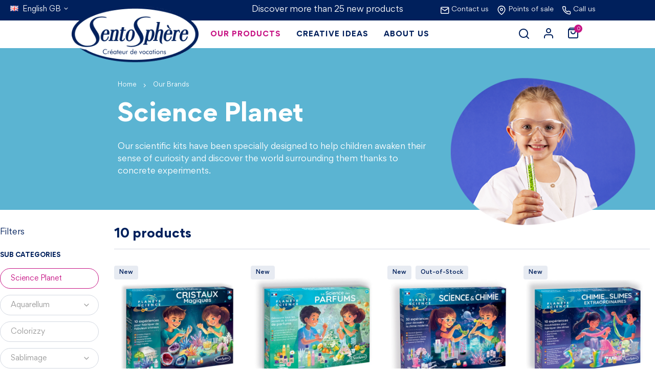

--- FILE ---
content_type: text/html; charset=utf-8
request_url: https://www.sentosphere.fr/gb/161-science-planet
body_size: 24703
content:
<!doctype html>
<html lang="en-GB">

  <head>
    
       

	<!-- Google Tag Manager -->
	<script>(function(w,d,s,l,i){w[l]=w[l]||[];w[l].push({'gtm.start':
	new Date().getTime(),event:'gtm.js'});var f=d.getElementsByTagName(s)[0],
	j=d.createElement(s),dl=l!='dataLayer'?'&l='+l:'';j.async=true;j.src=
	'https://www.googletagmanager.com/gtm.js?id='+i+dl;f.parentNode.insertBefore(j,f);
	})(window,document,'script','dataLayer','GTM-WRXG7ZP');</script>
	<!-- End Google Tag Manager -->



  <meta charset="utf-8">


  <meta http-equiv="x-ua-compatible" content="ie=edge">



  <title>Scientific kits with fun, educational and interesting experiments</title>
  <script data-keepinline="true">
    var ajaxGetProductUrl = '//www.sentosphere.fr/gb/module/cdc_googletagmanager/async';
    var ajaxShippingEvent = 1;
    var ajaxPaymentEvent = 1;

/* datalayer */
dataLayer = window.dataLayer || [];
    let cdcDatalayer = {"pageCategory":"category","event":"view_item_list","ecommerce":{"currency":"EUR","items":[{"item_name":"Cristaux Magiques","item_id":"772","price":"34","price_tax_exc":"28.33","item_category":"Scientific Games","item_list_name":"Science Planet","item_list_id":"cat_161","index":1,"quantity":1},{"item_name":"La Science des Parfums","item_id":"771","price":"30","price_tax_exc":"25","item_category":"Scientific Games","item_list_name":"Science Planet","item_list_id":"cat_161","index":2,"quantity":1},{"item_name":"Science & Chimie","item_id":"780","price":"46","price_tax_exc":"38.33","item_brand":"Planete Science","item_category":"Scientific Games","item_list_name":"Science Planet","item_list_id":"cat_161","index":3,"quantity":1},{"item_name":"La Chimie des Slimes Extraordinaires","item_id":"784","price":"32","price_tax_exc":"26.67","item_brand":"Planete Science","item_category":"Scientific Games","item_list_name":"Science Planet","item_list_id":"cat_161","index":4,"quantity":1},{"item_name":"La Chimie des Cristaux","item_id":"770","price":"24","price_tax_exc":"20","item_brand":"Planete Science","item_category":"Scientific Games","item_list_name":"Science Planet","item_list_id":"cat_161","index":5,"quantity":1},{"item_name":"La Chimie de l'Eau","item_id":"781","price":"24","price_tax_exc":"20","item_brand":"Planete Science","item_category":"Scientific Games","item_list_name":"Science Planet","item_list_id":"cat_161","index":6,"quantity":1},{"item_name":"La Chimie du Slime","item_id":"783","price":"24","price_tax_exc":"20","item_brand":"Planete Science","item_category":"Scientific Games","item_list_name":"Science Planet","item_list_id":"cat_161","index":7,"quantity":1},{"item_name":"Le Systeme Solaire","item_id":"782","price":"24","price_tax_exc":"20","item_brand":"Planete Science","item_category":"Scientific Games","item_list_name":"Science Planet","item_list_id":"cat_161","index":8,"quantity":1},{"item_name":"La Science du Cyanotype","item_id":"785","price":"24","price_tax_exc":"20","item_brand":"Planete Science","item_category":"Scientific Games","item_list_name":"Science Planet","item_list_id":"cat_161","index":9,"quantity":1},{"item_name":"La Chimie de l'Effervescence","item_id":"796","price":"24","price_tax_exc":"20","item_brand":"Planete Science","item_category":"Scientific Games","item_list_name":"Science Planet","item_list_id":"cat_161","index":10,"quantity":1}]}};
    dataLayer.push(cdcDatalayer);

/* call to GTM Tag */
(function(w,d,s,l,i){w[l]=w[l]||[];w[l].push({'gtm.start':
new Date().getTime(),event:'gtm.js'});var f=d.getElementsByTagName(s)[0],
j=d.createElement(s),dl=l!='dataLayer'?'&l='+l:'';j.async=true;j.src=
'https://www.googletagmanager.com/gtm.js?id='+i+dl;f.parentNode.insertBefore(j,f);
})(window,document,'script','dataLayer','GTM-WRXG7ZP');

/* async call to avoid cache system for dynamic data */
dataLayer.push({
  'event': 'datalayer_ready'
});
</script>
  
    <script data-keepinline="true">
    var ajaxGetProductUrl = '//www.sentosphere.fr/gb/module/cdc_googletagmanager/async';
    var ajaxShippingEvent = 1;
    var ajaxPaymentEvent = 1;

/* datalayer */
dataLayer = window.dataLayer || [];
    let cdcDatalayer = {"pageCategory":"category","event":"view_item_list","ecommerce":{"currency":"EUR","items":[{"item_name":"Cristaux Magiques","item_id":"772","price":"34","price_tax_exc":"28.33","item_category":"Scientific Games","item_list_name":"Science Planet","item_list_id":"cat_161","index":1,"quantity":1},{"item_name":"La Science des Parfums","item_id":"771","price":"30","price_tax_exc":"25","item_category":"Scientific Games","item_list_name":"Science Planet","item_list_id":"cat_161","index":2,"quantity":1},{"item_name":"Science & Chimie","item_id":"780","price":"46","price_tax_exc":"38.33","item_brand":"Planete Science","item_category":"Scientific Games","item_list_name":"Science Planet","item_list_id":"cat_161","index":3,"quantity":1},{"item_name":"La Chimie des Slimes Extraordinaires","item_id":"784","price":"32","price_tax_exc":"26.67","item_brand":"Planete Science","item_category":"Scientific Games","item_list_name":"Science Planet","item_list_id":"cat_161","index":4,"quantity":1},{"item_name":"La Chimie des Cristaux","item_id":"770","price":"24","price_tax_exc":"20","item_brand":"Planete Science","item_category":"Scientific Games","item_list_name":"Science Planet","item_list_id":"cat_161","index":5,"quantity":1},{"item_name":"La Chimie de l'Eau","item_id":"781","price":"24","price_tax_exc":"20","item_brand":"Planete Science","item_category":"Scientific Games","item_list_name":"Science Planet","item_list_id":"cat_161","index":6,"quantity":1},{"item_name":"La Chimie du Slime","item_id":"783","price":"24","price_tax_exc":"20","item_brand":"Planete Science","item_category":"Scientific Games","item_list_name":"Science Planet","item_list_id":"cat_161","index":7,"quantity":1},{"item_name":"Le Systeme Solaire","item_id":"782","price":"24","price_tax_exc":"20","item_brand":"Planete Science","item_category":"Scientific Games","item_list_name":"Science Planet","item_list_id":"cat_161","index":8,"quantity":1},{"item_name":"La Science du Cyanotype","item_id":"785","price":"24","price_tax_exc":"20","item_brand":"Planete Science","item_category":"Scientific Games","item_list_name":"Science Planet","item_list_id":"cat_161","index":9,"quantity":1},{"item_name":"La Chimie de l'Effervescence","item_id":"796","price":"24","price_tax_exc":"20","item_brand":"Planete Science","item_category":"Scientific Games","item_list_name":"Science Planet","item_list_id":"cat_161","index":10,"quantity":1}]}};
    dataLayer.push(cdcDatalayer);

/* call to GTM Tag */
(function(w,d,s,l,i){w[l]=w[l]||[];w[l].push({'gtm.start':
new Date().getTime(),event:'gtm.js'});var f=d.getElementsByTagName(s)[0],
j=d.createElement(s),dl=l!='dataLayer'?'&l='+l:'';j.async=true;j.src=
'https://www.googletagmanager.com/gtm.js?id='+i+dl;f.parentNode.insertBefore(j,f);
})(window,document,'script','dataLayer','GTM-WRXG7ZP');

/* async call to avoid cache system for dynamic data */
dataLayer.push({
  'event': 'datalayer_ready'
});
</script>
  
  <meta name="description" content="Our scientific kits have been specially designed to help children awaken their sense of curiosity and discover the world surrounding them thanks to concrete experiments.">
  <meta name="keywords" content="">
        <link rel="canonical" href="https://www.sentosphere.fr/gb/161-science-planet">
    
          <link rel="alternate" href="https://www.sentosphere.fr/fr/161-planete-science" hreflang="fr">
          <link rel="alternate" href="https://www.sentosphere.fr/gb/161-science-planet" hreflang="en-gb">
      

  
    <script type="application/ld+json">
  {
    "@context": "https://schema.org",
    "@type": "Organization",
    "name" : "Sentosphere",
    "url" : "https://www.sentosphere.fr/gb/"
         ,"logo": {
        "@type": "ImageObject",
        "url":"https://www.sentosphere.fr/img/logo-1687447222.jpg"
      }
      }
</script>

<script type="application/ld+json">
  {
    "@context": "https://schema.org",
    "@type": "WebPage",
    "isPartOf": {
      "@type": "WebSite",
      "url":  "https://www.sentosphere.fr/gb/",
      "name": "Sentosphere"
    },
    "name": "Scientific kits with fun, educational and interesting experiments",
    "url":  "https://www.sentosphere.fr/gb/161-science-planet"
  }
</script>


  <script type="application/ld+json">
    {
      "@context": "https://schema.org",
      "@type": "BreadcrumbList",
      "itemListElement": [
                  {
            "@type": "ListItem",
            "position": 1,
            "name": "Home",
            "item": "https://www.sentosphere.fr/gb/"
          },                  {
            "@type": "ListItem",
            "position": 2,
            "name": "Our Brands",
            "item": "https://www.sentosphere.fr/gb/152-our-brands"
          },                  {
            "@type": "ListItem",
            "position": 3,
            "name": "Science Planet",
            "item": "https://www.sentosphere.fr/gb/161-science-planet"
          }              ]
    }
  </script>
  

  
  <script type="application/ld+json">
  {
    "@context": "https://schema.org",
    "@type": "ItemList",
    "itemListElement": [
          {
        "@type": "ListItem",
        "position": 1,
        "name": "Cristaux Magiques",
        "url": "https://www.sentosphere.fr/gb/scientific-games/772-cristaux-magiques-3373910289504.html"
      },          {
        "@type": "ListItem",
        "position": 2,
        "name": "La Science des Parfums",
        "url": "https://www.sentosphere.fr/gb/scientific-games/771-la-science-des-parfums-3373910283205.html"
      },          {
        "@type": "ListItem",
        "position": 3,
        "name": "Science &amp; Chimie",
        "url": "https://www.sentosphere.fr/gb/scientific-games/780-science-chimie-3373910280105.html"
      },          {
        "@type": "ListItem",
        "position": 4,
        "name": "La Chimie des Slimes Extraordinaires",
        "url": "https://www.sentosphere.fr/gb/scientific-games/784-la-chimie-des-slimes-extraordinaires-3373910283106.html"
      },          {
        "@type": "ListItem",
        "position": 5,
        "name": "La Chimie des Cristaux",
        "url": "https://www.sentosphere.fr/gb/scientific-games/770-la-chimie-des-cristaux-3373910289009.html"
      },          {
        "@type": "ListItem",
        "position": 6,
        "name": "La Chimie de l&#039;Eau",
        "url": "https://www.sentosphere.fr/gb/scientific-games/781-la-chimie-de-l-eau-3373910280600.html"
      },          {
        "@type": "ListItem",
        "position": 7,
        "name": "La Chimie du Slime",
        "url": "https://www.sentosphere.fr/gb/scientific-games/783-la-chimie-du-slime-3373910283007.html"
      },          {
        "@type": "ListItem",
        "position": 8,
        "name": "Le Système Solaire",
        "url": "https://www.sentosphere.fr/gb/scientific-games/782-le-systeme-solaire-3373910280709.html"
      },          {
        "@type": "ListItem",
        "position": 9,
        "name": "La Science du Cyanotype",
        "url": "https://www.sentosphere.fr/gb/scientific-games/785-la-science-du-cyanotype-3373910283304.html"
      },          {
        "@type": "ListItem",
        "position": 10,
        "name": "La Chimie de l&#039;Effervescence",
        "url": "https://www.sentosphere.fr/gb/scientific-games/796-la-chimie-de-l-effervescence-3373910284004.html"
      }        ]
  }
</script>


  
    
  

  
    <meta property="og:title" content="Scientific kits with fun, educational and interesting experiments" />
    <meta property="og:description" content="Our scientific kits have been specially designed to help children awaken their sense of curiosity and discover the world surrounding them thanks to concrete experiments." />
    <meta property="og:url" content="https://www.sentosphere.fr/gb/161-science-planet" />
    <meta property="og:site_name" content="Sentosphere" />
        <meta property="og:type" content="website" />  



  <meta name="viewport" content="width=device-width, initial-scale=1">



  <link rel="icon" type="image/vnd.microsoft.icon" href="https://www.sentosphere.fr/img/favicon.ico?1700558125">
  <link rel="shortcut icon" type="image/x-icon" href="https://www.sentosphere.fr/img/favicon.ico?1700558125">



    <link rel="stylesheet" href="https://www.sentosphere.fr/themes/sentosphere/assets/cache/theme-2b4ef688.css" type="text/css" media="all">




  

  <script type="text/javascript">
        var PAYPLUG_DOMAIN = "https:\/\/secure.payplug.com";
        var XYSHOPPINGCART_BEHAVIOR = "cart";
        var adtm_activeLink = {"id":161,"type":"category"};
        var adtm_isToggleMode = false;
        var adtm_menuHamburgerSelector = "#menu-icon, .menu-icon";
        var adtm_stickyOnMobile = false;
        var applePayIdCart = null;
        var applePayMerchantSessionAjaxURL = "https:\/\/www.sentosphere.fr\/gb\/module\/payplug\/dispatcher";
        var applePayPaymentAjaxURL = "https:\/\/www.sentosphere.fr\/gb\/module\/payplug\/validation";
        var applePayPaymentRequestAjaxURL = "https:\/\/www.sentosphere.fr\/gb\/module\/payplug\/applepaypaymentrequest";
        var blockwishlistController = "https:\/\/www.sentosphere.fr\/gb\/module\/blockwishlist\/action";
        var is_sandbox_mode = false;
        var module_name = "payplug";
        var payplug_ajax_url = "https:\/\/www.sentosphere.fr\/gb\/module\/payplug\/ajax";
        var payplug_transaction_error_message = "    <div class=\"payplugMsg_wrapper\">\n                                    <p  class=\"payplugMsg_error\" >The transaction was not completed and your card was not charged.<\/p>\n                                        <button type=\"button\" class=\"payplugMsg_button\" name=\"card_deleted\">Ok<\/button>\n        \n            <\/div>\n";
        var prestashop = {"cart":{"products":[],"totals":{"total":{"type":"total","label":"Total","amount":0,"value":"\u20ac0.00"},"total_including_tax":{"type":"total","label":"Total (tax incl.)","amount":0,"value":"\u20ac0.00"},"total_excluding_tax":{"type":"total","label":"Total (VAT excl.)","amount":0,"value":"\u20ac0.00"}},"subtotals":{"products":{"type":"products","label":"Subtotal","amount":0,"value":"\u20ac0.00"},"discounts":null,"shipping":{"type":"shipping","label":"Shipping","amount":0,"value":""},"tax":null},"products_count":0,"summary_string":"0 items","vouchers":{"allowed":1,"added":[]},"discounts":[],"minimalPurchase":0,"minimalPurchaseRequired":""},"currency":{"id":1,"name":"Euro","iso_code":"EUR","iso_code_num":"978","sign":"\u20ac"},"customer":{"lastname":null,"firstname":null,"email":null,"birthday":null,"newsletter":null,"newsletter_date_add":null,"optin":null,"website":null,"company":null,"siret":null,"ape":null,"is_logged":false,"gender":{"type":null,"name":null},"addresses":[]},"language":{"name":"English GB (English)","iso_code":"gb","locale":"en-GB","language_code":"en-gb","is_rtl":0,"date_format_lite":"Y-m-d","date_format_full":"Y-m-d H:i:s","id":2},"page":{"title":"","canonical":"https:\/\/www.sentosphere.fr\/gb\/161-science-planet","meta":{"title":"Scientific kits with fun, educational and interesting experiments","description":"Our scientific kits have been specially designed to help children awaken their sense of curiosity and discover the world surrounding them thanks to concrete experiments.","keywords":"","robots":"index"},"page_name":"category","body_classes":{"lang-gb":true,"lang-rtl":false,"country-FR":true,"currency-EUR":true,"layout-left-column":true,"page-category":true,"tax-display-enabled":true,"page-customer-account":false,"category-id-161":true,"category-Science Planet":true,"category-id-parent-152":true,"category-depth-level-3":true},"admin_notifications":[],"password-policy":{"feedbacks":{"0":"Very weak","1":"Weak","2":"Average","3":"Strong","4":"Very strong","Straight rows of keys are easy to guess":"Straight rows of keys are easy to guess","Short keyboard patterns are easy to guess":"Short keyboard patterns are easy to guess","Use a longer keyboard pattern with more turns":"Use a longer keyboard pattern with more turns","Repeats like \"aaa\" are easy to guess":"Repeats like \"aaa\" are easy to guess","Repeats like \"abcabcabc\" are only slightly harder to guess than \"abc\"":"Repeats like \"abcabcabc\" are only slightly harder to guess than \"abc\"","Sequences like abc or 6543 are easy to guess":"Sequences like \"abc\" or \"6543\" are easy to guess.","Recent years are easy to guess":"Recent years are easy to guess","Dates are often easy to guess":"Dates are often easy to guess","This is a top-10 common password":"This is a top-10 common password","This is a top-100 common password":"This is a top-100 common password","This is a very common password":"This is a very common password","This is similar to a commonly used password":"This is similar to a commonly used password","A word by itself is easy to guess":"A word by itself is easy to guess","Names and surnames by themselves are easy to guess":"Names and surnames by themselves are easy to guess","Common names and surnames are easy to guess":"Common names and surnames are easy to guess","Use a few words, avoid common phrases":"Use a few words, avoid common phrases","No need for symbols, digits, or uppercase letters":"No need for symbols, digits, or uppercase letters","Avoid repeated words and characters":"Avoid repeated words and characters","Avoid sequences":"Avoid sequences","Avoid recent years":"Avoid recent years","Avoid years that are associated with you":"Avoid years that are associated with you","Avoid dates and years that are associated with you":"Avoid dates and years that are associated with you","Capitalization doesn't help very much":"Capitalization doesn't help very much","All-uppercase is almost as easy to guess as all-lowercase":"All-uppercase is almost as easy to guess as all-lowercase","Reversed words aren't much harder to guess":"Reversed words aren't much harder to guess","Predictable substitutions like '@' instead of 'a' don't help very much":"Predictable substitutions like \"@\" instead of \"a\" don't help very much.","Add another word or two. Uncommon words are better.":"Add another word or two. Uncommon words are better."}}},"shop":{"name":"Sentosphere","logo":"https:\/\/www.sentosphere.fr\/img\/logo-1687447222.jpg","stores_icon":"https:\/\/www.sentosphere.fr\/img\/logo_stores.png","favicon":"https:\/\/www.sentosphere.fr\/img\/favicon.ico"},"core_js_public_path":"\/themes\/","urls":{"base_url":"https:\/\/www.sentosphere.fr\/","current_url":"https:\/\/www.sentosphere.fr\/gb\/161-science-planet","shop_domain_url":"https:\/\/www.sentosphere.fr","img_ps_url":"https:\/\/www.sentosphere.fr\/img\/","img_cat_url":"https:\/\/www.sentosphere.fr\/img\/c\/","img_lang_url":"https:\/\/www.sentosphere.fr\/img\/l\/","img_prod_url":"https:\/\/www.sentosphere.fr\/img\/p\/","img_manu_url":"https:\/\/www.sentosphere.fr\/img\/m\/","img_sup_url":"https:\/\/www.sentosphere.fr\/img\/su\/","img_ship_url":"https:\/\/www.sentosphere.fr\/img\/s\/","img_store_url":"https:\/\/www.sentosphere.fr\/img\/st\/","img_col_url":"https:\/\/www.sentosphere.fr\/img\/co\/","img_url":"https:\/\/www.sentosphere.fr\/themes\/sentosphere\/assets\/img\/","css_url":"https:\/\/www.sentosphere.fr\/themes\/sentosphere\/assets\/css\/","js_url":"https:\/\/www.sentosphere.fr\/themes\/sentosphere\/assets\/js\/","pic_url":"https:\/\/www.sentosphere.fr\/upload\/","theme_assets":"https:\/\/www.sentosphere.fr\/themes\/sentosphere\/assets\/","pages":{"address":"https:\/\/www.sentosphere.fr\/gb\/address","addresses":"https:\/\/www.sentosphere.fr\/gb\/addresses","authentication":"https:\/\/www.sentosphere.fr\/gb\/login","manufacturer":"https:\/\/www.sentosphere.fr\/gb\/manufacturers","cart":"https:\/\/www.sentosphere.fr\/gb\/cart","category":"https:\/\/www.sentosphere.fr\/gb\/index.php?controller=category","cms":"https:\/\/www.sentosphere.fr\/gb\/index.php?controller=cms","contact":"https:\/\/www.sentosphere.fr\/gb\/contact-us","discount":"https:\/\/www.sentosphere.fr\/gb\/discount","guest_tracking":"https:\/\/www.sentosphere.fr\/gb\/guest-tracking","history":"https:\/\/www.sentosphere.fr\/gb\/order-history","identity":"https:\/\/www.sentosphere.fr\/gb\/identity","index":"https:\/\/www.sentosphere.fr\/gb\/","my_account":"https:\/\/www.sentosphere.fr\/gb\/my-account","order_confirmation":"https:\/\/www.sentosphere.fr\/gb\/order-confirmation","order_detail":"https:\/\/www.sentosphere.fr\/gb\/index.php?controller=order-detail","order_follow":"https:\/\/www.sentosphere.fr\/gb\/order-follow","order":"https:\/\/www.sentosphere.fr\/gb\/order","order_return":"https:\/\/www.sentosphere.fr\/gb\/index.php?controller=order-return","order_slip":"https:\/\/www.sentosphere.fr\/gb\/credit-slip","pagenotfound":"https:\/\/www.sentosphere.fr\/gb\/page-not-found","password":"https:\/\/www.sentosphere.fr\/gb\/password-recovery","pdf_invoice":"https:\/\/www.sentosphere.fr\/gb\/index.php?controller=pdf-invoice","pdf_order_return":"https:\/\/www.sentosphere.fr\/gb\/index.php?controller=pdf-order-return","pdf_order_slip":"https:\/\/www.sentosphere.fr\/gb\/index.php?controller=pdf-order-slip","prices_drop":"https:\/\/www.sentosphere.fr\/gb\/prices-drop","product":"https:\/\/www.sentosphere.fr\/gb\/index.php?controller=product","registration":"https:\/\/www.sentosphere.fr\/gb\/registration","search":"https:\/\/www.sentosphere.fr\/gb\/search","sitemap":"https:\/\/www.sentosphere.fr\/gb\/sitemap","stores":"https:\/\/www.sentosphere.fr\/gb\/stores","supplier":"https:\/\/www.sentosphere.fr\/gb\/supplier","brands":"https:\/\/www.sentosphere.fr\/gb\/manufacturers","register":"https:\/\/www.sentosphere.fr\/gb\/registration","order_login":"https:\/\/www.sentosphere.fr\/gb\/order?login=1"},"alternative_langs":{"fr":"https:\/\/www.sentosphere.fr\/fr\/161-planete-science","en-gb":"https:\/\/www.sentosphere.fr\/gb\/161-science-planet"},"actions":{"logout":"https:\/\/www.sentosphere.fr\/gb\/?mylogout="},"no_picture_image":{"bySize":{"small_default":{"url":"https:\/\/www.sentosphere.fr\/img\/p\/gb-default-small_default.jpg","width":63,"height":63},"cart_default":{"url":"https:\/\/www.sentosphere.fr\/img\/p\/gb-default-cart_default.jpg","width":125,"height":125},"listing_product_mobile":{"url":"https:\/\/www.sentosphere.fr\/img\/p\/gb-default-listing_product_mobile.jpg","width":165,"height":165},"listing_product":{"url":"https:\/\/www.sentosphere.fr\/img\/p\/gb-default-listing_product.jpg","width":280,"height":280},"home_default":{"url":"https:\/\/www.sentosphere.fr\/img\/p\/gb-default-home_default.jpg","width":330,"height":330},"medium_default":{"url":"https:\/\/www.sentosphere.fr\/img\/p\/gb-default-medium_default.jpg","width":452,"height":452},"listing_product_star":{"url":"https:\/\/www.sentosphere.fr\/img\/p\/gb-default-listing_product_star.jpg","width":570,"height":570},"large_default":{"url":"https:\/\/www.sentosphere.fr\/img\/p\/gb-default-large_default.jpg","width":800,"height":800}},"small":{"url":"https:\/\/www.sentosphere.fr\/img\/p\/gb-default-small_default.jpg","width":63,"height":63},"medium":{"url":"https:\/\/www.sentosphere.fr\/img\/p\/gb-default-home_default.jpg","width":330,"height":330},"large":{"url":"https:\/\/www.sentosphere.fr\/img\/p\/gb-default-large_default.jpg","width":800,"height":800},"legend":""}},"configuration":{"display_taxes_label":true,"display_prices_tax_incl":true,"is_catalog":false,"show_prices":true,"opt_in":{"partner":true},"quantity_discount":{"type":"discount","label":"Unit discount"},"voucher_enabled":1,"return_enabled":0},"field_required":[],"breadcrumb":{"links":[{"title":"Home","url":"https:\/\/www.sentosphere.fr\/gb\/"},{"title":"Our Brands","url":"https:\/\/www.sentosphere.fr\/gb\/152-our-brands"},{"title":"Science Planet","url":"https:\/\/www.sentosphere.fr\/gb\/161-science-planet"}],"count":3},"link":{"protocol_link":"https:\/\/","protocol_content":"https:\/\/"},"time":1762287020,"static_token":"1a79e841e9bc8a6f8416b76d89fec43b","token":"14d1e26b93d80ac0f14cb26c73e3e673","debug":false,"modules":{"xybannerpush":null,"prettyblocks":{"theme_settings":{"tinymce_api_key":"yhdlx1x571yfol9fm51a7flb7q8g6yvk7u4eb2egthxn7oo9","wrapper_bg":"#f6f6f6","text_color":"#232323"},"id_shop":1,"shop_name":"Sentosphere","shop_current_url":"https:\/\/www.sentosphere.fr\/"}}};
        var productsAlreadyTagged = [];
        var psemailsubscription_subscription = "https:\/\/www.sentosphere.fr\/gb\/module\/ps_emailsubscription\/subscription";
        var psr_icon_color = "#F19D76";
        var removeFromWishlistUrl = "https:\/\/www.sentosphere.fr\/gb\/module\/blockwishlist\/action?action=deleteProductFromWishlist";
        var wishlistAddProductToCartUrl = "https:\/\/www.sentosphere.fr\/gb\/module\/blockwishlist\/action?action=addProductToCart";
        var wishlistUrl = "https:\/\/www.sentosphere.fr\/gb\/module\/blockwishlist\/view";
        var xyBlog_productHeight = 318;
        var xyBlog_productWidth = 280;
        var xyProductListDefaultUrl = "https:\/\/www.sentosphere.fr\/gb\/module\/xyproductlist\/default";
        var xyflow_ajax = "https:\/\/www.sentosphere.fr\/gb\/module\/xyflow\/ajax";
        var xyideescreatives_productHeight = 318;
        var xyideescreatives_productWidth = 280;
      </script>



    <script async src="https://www.googletagmanager.com/gtag/js?id=G-CRRSQNS517"></script>
  <script>
    window.dataLayer = window.dataLayer || [];
    function gtag(){dataLayer.push(arguments);}
    gtag('js', new Date());
    gtag(
      'config',
      'G-CRRSQNS517',
      {
        'debug_mode':false
                              }
    );
  </script>

 <meta name="google-site-verification" content="p2g3ENphk7vAt888jkPxLuDLEEQZnczZm5N01GUGwc0" /><!-- Google tag (gtag.js) -->
<script async src="https://www.googletagmanager.com/gtag/js?id=AW-10781930537"></script>
<script>
  window.dataLayer = window.dataLayer || [];
  function gtag(){dataLayer.push(arguments);}
  gtag('js', new Date());

  gtag('config', 'AW-10781930537', {'allow_enhanced_conversions': true});
</script>
  <link rel="prefetch" href="https://www.paypal.com/sdk/js?client-id=AXjYFXWyb4xJCErTUDiFkzL0Ulnn-bMm4fal4G-1nQXQ1ZQxp06fOuE7naKUXGkq2TZpYSiI9xXbs4eo&amp;merchant-id=3VE27MCE87P8J&amp;currency=EUR&amp;intent=capture&amp;commit=false&amp;vault=false&amp;integration-date=2022-14-06&amp;disable-funding=bancontact,blik,card,eps,giropay,ideal,mybank,p24,paylater,sofort&amp;components=marks,funding-eligibility" as="script">





  
<script defer charset="utf-8" src="https://widgets.rr.skeepers.io/product/cac1bdf5-91c0-28c4-2d98-8ccf5a19f033/581d4010-4381-45ec-b3b9-6bbc8d78049d.js"></script>
<script defer charset="utf-8" src="https://widgets.rr.skeepers.io/carousel/cac1bdf5-91c0-28c4-2d98-8ccf5a19f033/a7b15dd7-af97-4d6c-995d-68aefda72b09.js"></script>

<script src="https://calculateur.labelleempreinte.fr/widget/index.js" defer></script>    
  </head>

  <body id="category" class="lang-gb country-fr currency-eur layout-left-column page-category tax-display-enabled category-id-161 category-science-planet category-id-parent-152 category-depth-level-3">

    
      <!-- Google Tag Manager (noscript) -->
<noscript><iframe src="https://www.googletagmanager.com/ns.html?id=GTM-WRXG7ZP"
height="0" width="0" style="display:none;visibility:hidden"></iframe></noscript>
<!-- End Google Tag Manager (noscript) -->

    

    <main>
      
              

      
         

	<!-- Google Tag Manager (noscript) -->
	<noscript><iframe src="https://www.googletagmanager.com/ns.html?id=GTM-WRXG7ZP"
	height="0" width="0" style="display:none;visibility:hidden"></iframe></noscript>
	<!-- End Google Tag Manager (noscript) -->
 
 
<header>
  
  <div class="header-banner">
    <div class="container-fluid">
      <div class="row">

        <div class="col-sm-12">
          <div class="container">
            <div class="row">
              <div id="_desktop_language_selector" class="col-md-3 col-lg-4 hidden-sm-down">
  <div class="language-selector-wrapper">
    
    <div class="language-selector dropdown js-dropdown">
      <button data-toggle="dropdown" class="btn-unstyle" aria-haspopup="true" aria-expanded="false" aria-label="Language dropdown">
        <i class="icon-language-flags" style="background-image: url(/img/l/2.jpg);"></i>
        <span class="small-text">English GB</span>
        <i class="icon-chevron-down"></i>
      </button>

      <ul class="dropdown-menu" aria-labelledby="language-selector-label">
                              <li>
              <a href="https://www.sentosphere.fr/fr/161-planete-science" class="dropdown-item" data-iso-code="fr">
                <i class="icon-language-flags" style="background-image: url(/img/l/1.jpg);"></i>
                Français
              </a>
            </li>
                                          </ul>
    </div>
  </div>
</div>
    <div id="xybannerpush" data-slick data-slick-type="banner" class="col-sm-12 col-md-6 col-lg-4">
                    <div class="xybannerpush-item">
                                    <div class="bannerpush-content">
                                                <p>Discover more than 25 new products</p>
                    </div>
                            </div>
                    <div class="xybannerpush-item">
                                    <div class="bannerpush-content">
                                                
                    </div>
                            </div>
                    <div class="xybannerpush-item">
                                    <div class="bannerpush-content">
                                                
                    </div>
                            </div>
                    <div class="xybannerpush-item">
                                    <div class="bannerpush-content">
                                                <p>Free delivery from 50€ of purchase</p>
                    </div>
                            </div>
            </div>

               <div id="contact-link" class="col-md-3 col-lg-4 hidden-sm-down">

      <div id="_desktop_contact">
      <a href='https://www.sentosphere.fr/gb/contact-us'>
        <i class="icon-mail"></i>
        <span class="hidden-md-up">Contact</span>
        <span class="hidden-lg-down">Contact us</span>
      </a>
    </div>
  
  <div id="_desktop_stores">
    <a href='https://www.sentosphere.fr/gb/stores'>
      <i class="icon-map-pin"></i>
      <span class="hidden-md-up">Stores</span>
      <span class="hidden-lg-down">Points of sale</span>
    </a>
  </div>

      <a href="tel:+33140607265" rel="noopener nofollow" data-toggle="modal" data-target="#contactphone_modal">
      <i class="icon-phone"></i>
      <span class="hidden-lg-down">Call us</span>
    </a>
  </div>

<div id="contactphone_modal" class="modal fade" tabindex="-1" role="dialog" aria-labelledby="contactphone-modal-label" aria-hidden="true">
    <div class="modal-dialog modal-sm modal-dialog-centered" role="document">
        <div class="modal-content">
            <div class="modal-header">
                <button type="button" class="close btn btn-close-modal-corner" data-dismiss="modal" aria-label="Close">
                    <span aria-hidden="true"><i class="material-icons">close</i></span>
                </button>
                <div class="mt-2 mb-2">
                    <h3 class="modal-title h6 text-sm-center mb-1" id="contactphone-modal-label">
                        <i class="icon-phone"></i>
                        Call us
                    </h3>
                    <a href="tel:+33140607265">
                        <div class="text-xs-center text-primary h6">
                            <b>
                                +33 1 40 60 72 65
                            </b>
                        </div>
                    </a>
                </div>
            </div>
                    </div>
    </div>
</div>

            </div>
          </div>
        </div>

      </div>
    </div>
  </div>



</header>

<nav class="sticky-nav">
  <div class="container-fluid">
    <div class="row">

      <div class="default-nav col-sm-12">
        <div class="container">
          <div class="row">
                        <div class="default-nav-content col-sm-12">
              <div class="logo">
                                                      
  <a href="https://www.sentosphere.fr/gb/">
    <img
      class="logo img-fluid"
      src="https://www.sentosphere.fr/img/logo-1687447222.jpg"
      alt="Sentosphere"
      width="268"
      height="118">
  </a>

                                                </div>
        
              <!-- MODULE PM_AdvancedTopMenu || Presta-Module.com -->
<div id="_desktop_top_menu" class="adtm_menu_container nav_links container ">
	<div id="adtm_menu" data-open-method="2" class="" data-active-id="244" data-active-type="category">
		<div id="adtm_menu_inner" class="clearfix advtm_open_on_click">
			<ul id="menu">
								<li class="li-niveau1 advtm_menu_toggle">
					<a class="a-niveau1 adtm_toggle_menu_button"><span class="advtm_menu_span adtm_toggle_menu_button_text">Menu</span></a>
				</li>
																		
																																																								<li class="li-niveau1 advtm_menu_2 sub advtm_hide_mobile">
						<a href="#" title="Our products"  class="adtm_unclickable a-niveau1" ><span class="advtm_menu_span advtm_menu_span_2">Our products</span></a>											<div class="adtm_sub">

						<button type="button" class="btn-icons close_menu closeSubTopMenu hidden-sm-down" data-subclass="advtm_menu_2" aria-label="Close">
							<i class="icon-cross"></i>
						</button>	 

						<table class="columnWrapTable">
							<tr>
																							
																<td class="adtm_column_wrap_td advtm_column_wrap_td_1">
									<div class="adtm_column_wrap advtm_column_wrap_1">
																			<div class="adtm_column_wrap_sizer">&nbsp;</div>

									<div class="adtm_column hidden-md-up">
										<button type="button" class="btn-menu-mobile" data-subclass="advtm_menu_2" aria-label="Close">
											<i class="icon-chevron-down"></i>
										</button>
									</div>

																																																	

										<div class="adtm_column adtm_column_14  ">
																																		<span class="column_wrap_title">
												<a href="https://www.sentosphere.fr/gb/find-my-gift" title="Let us help you find the perfect gift!"  class=""  data-type="custom"><img src="//www.sentosphere.fr/modules/pm_advancedtopmenu/column_icons/14-gb.png" alt="Let us help you find the perfect gift!" title="Let us help you find the perfect gift!" width="63" height="68" class="adtm_menu_icon img-responsive img-fluid" />Let us help you find the perfect gift!</a>											</span>
																																																									</div>
																																																																						

										<div class="adtm_column adtm_column_1  hasthirty">
																																		<span class="column_wrap_title">
												<a href="#" title="Our Brands"  class="adtm_unclickable"  data-type="category" data-id="152"><img src="//www.sentosphere.fr/modules/pm_advancedtopmenu/column_icons/1-gb.png" alt="Our Brands" title="Our Brands" width="80" height="80" class="adtm_menu_icon img-responsive img-fluid" />Our Brands</a>											</span>
																																																	<div class="thirty_level">
														<ul class="breadcrumb_menu hidden-sm-down">
															<li class="breadcrumb_menu_return">
																																	<p>Our products</p>																															</li>
															<li>
																<i class="icon-chevron-down"></i>
															</li>
															<li class="breadcrumb_menu_selected">
																																	<p>Our ranges</p>																															</li>
														</ul>
														<ul class="adtm_elements adtm_elements_1">
																																																																																<li class="">
																		<a href="https://www.sentosphere.fr/gb/154-aquarellum" title="Aquarellum"  class=""  data-type="category" data-id="154"><img src="//www.sentosphere.fr/modules/pm_advancedtopmenu/element_icons/1-gb.png" alt="Aquarellum" title="Aquarellum" width="80" height="80" class="adtm_menu_icon img-responsive img-fluid" />Aquarellum</a>																	</li>
																																																																																																<li class="">
																		<a href="https://www.sentosphere.fr/gb/255-palette-d-artiste" title="Palette d'artiste"  class=""  data-type="category" data-id="255">Palette d'artiste</a>																	</li>
																																																																																																<li class="">
																		<a href="https://www.sentosphere.fr/gb/219-colorizzy" title="Colorizzy"  class=""  data-type="category" data-id="219"><img src="//www.sentosphere.fr/modules/pm_advancedtopmenu/element_icons/2-gb.png" alt="Colorizzy" title="Colorizzy" width="80" height="80" class="adtm_menu_icon img-responsive img-fluid" />Colorizzy</a>																	</li>
																																																																																																<li class="">
																		<a href="https://www.sentosphere.fr/gb/155-sablimage" title="Sablimage"  class=""  data-type="category" data-id="155"><img src="//www.sentosphere.fr/modules/pm_advancedtopmenu/element_icons/3-gb.png" alt="Sablimage" title="Sablimage" width="80" height="80" class="adtm_menu_icon img-responsive img-fluid" />Sablimage</a>																	</li>
																																																																																																<li class="">
																		<a href="https://www.sentosphere.fr/gb/156-art-creations" title="Art &amp; Creations"  class=""  data-type="category" data-id="156"><img src="//www.sentosphere.fr/modules/pm_advancedtopmenu/element_icons/4-gb.png" alt="Art &amp; Creations" title="Art &amp; Creations" width="80" height="80" class="adtm_menu_icon img-responsive img-fluid" />Art &amp; Creations</a>																	</li>
																																																																																																<li class="">
																		<a href="https://www.sentosphere.fr/gb/157-patarev" title="Patarev"  class=""  data-type="category" data-id="157"><img src="//www.sentosphere.fr/modules/pm_advancedtopmenu/element_icons/5-gb.jpg" alt="Patarev" title="Patarev" width="3140" height="2559" class="adtm_menu_icon img-responsive img-fluid" />Patarev</a>																	</li>
																																																																																																<li class="">
																		<a href="https://www.sentosphere.fr/gb/153-sensory-lotos" title="Sensory Lotos"  class=""  data-type="category" data-id="153"><img src="//www.sentosphere.fr/modules/pm_advancedtopmenu/element_icons/6-gb.png" alt="Sensory Lotos" title="Sensory Lotos" width="80" height="80" class="adtm_menu_icon img-responsive img-fluid" />Sensory Lotos</a>																	</li>
																																																																																																<li class="">
																		<a href="https://www.sentosphere.fr/gb/159-creative-labs" title="Creative Labs"  class=""  data-type="category" data-id="159"><img src="//www.sentosphere.fr/modules/pm_advancedtopmenu/element_icons/7-gb.png" alt="Creative Labs" title="Creative Labs" width="80" height="80" class="adtm_menu_icon img-responsive img-fluid" />Creative Labs</a>																	</li>
																																																																																																<li class="">
																		<a href="https://www.sentosphere.fr/gb/160-dream-of-princess" title="Dream of Princess"  class=""  data-type="category" data-id="160"><img src="//www.sentosphere.fr/modules/pm_advancedtopmenu/element_icons/8-gb.png" alt="Dream of Princess" title="Dream of Princess" width="80" height="80" class="adtm_menu_icon img-responsive img-fluid" />Dream of Princess</a>																	</li>
																																																																																																<li class="">
																		<a href="https://www.sentosphere.fr/gb/161-science-planet" title="Science Planet"  class=""  data-type="category" data-id="161"><img src="//www.sentosphere.fr/modules/pm_advancedtopmenu/element_icons/9-gb.png" alt="Science Planet" title="Science Planet" width="80" height="80" class="adtm_menu_icon img-responsive img-fluid" />Science Planet</a>																	</li>
																																																																																																<li class="">
																		<a href="https://www.sentosphere.fr/gb/152-our-brands" title="Our Brands"  class=""  data-type="category" data-id="152"><img src="//www.sentosphere.fr/modules/pm_advancedtopmenu/element_icons/58-gb.png" alt="Our Brands" title="Our Brands" width="40" height="40" class="adtm_menu_icon img-responsive img-fluid" />Our Brands</a>																	</li>
																																													</ul>
													</div>
																																	</div>
																																																																						

										<div class="adtm_column adtm_column_73  ">
																																		<span class="column_wrap_title">
												<a href="https://www.sentosphere.fr/gb/247-education-olfactive-pour-adultes-" title="Olfactory education for adults"  class=""  data-type="category" data-id="247"><img src="//www.sentosphere.fr/modules/pm_advancedtopmenu/column_icons/73-gb.jpg" alt="Olfactory education for adults" title="Olfactory education for adults" width="580" height="612" class="adtm_menu_icon img-responsive img-fluid" />Olfactory education for adults</a>											</span>
																																																									</div>
																																																																						

										<div class="adtm_column adtm_column_4  hasthirty">
																																		<span class="column_wrap_title">
												<a href="#" title="Sensory games &amp; activities"  class="adtm_unclickable"  data-type="category" data-id="162"><img src="//www.sentosphere.fr/modules/pm_advancedtopmenu/column_icons/4-gb.png" alt="Sensory games &amp; activities" title="Sensory games &amp; activities" width="80" height="80" class="adtm_menu_icon img-responsive img-fluid" />Sensory games &amp; activities</a>											</span>
																																																	<div class="thirty_level">
														<ul class="breadcrumb_menu hidden-sm-down">
															<li class="breadcrumb_menu_return">
																																	<p>Our products</p>																															</li>
															<li>
																<i class="icon-chevron-down"></i>
															</li>
															<li class="breadcrumb_menu_selected">
																																	<p>Sensory games &amp; activities</p>																															</li>
														</ul>
														<ul class="adtm_elements adtm_elements_4">
																																																																																<li class="">
																		<a href="https://www.sentosphere.fr/gb/163-sensory-awakening-starting-3-years-old" title="Sensory awakening starting 3 years old"  class=""  data-type="category" data-id="163">Sensory awakening starting 3 years old</a>																	</li>
																																																																																																<li class="">
																		<a href="https://www.sentosphere.fr/gb/164-smell-games" title="Smell Games"  class=""  data-type="category" data-id="164">Smell Games</a>																	</li>
																																																																																																<li class="">
																		<a href="https://www.sentosphere.fr/gb/165-taste-games" title="Taste Games"  class=""  data-type="category" data-id="165">Taste Games</a>																	</li>
																																																																																																<li class="">
																		<a href="https://www.sentosphere.fr/gb/166-sight-games" title="Sight Games"  class=""  data-type="category" data-id="166">Sight Games</a>																	</li>
																																																																																																<li class="">
																		<a href="https://www.sentosphere.fr/gb/167-touch-games" title="Touch Games"  class=""  data-type="category" data-id="167">Touch Games</a>																	</li>
																																																																																																<li class="">
																		<a href="https://www.sentosphere.fr/gb/168-sound-games" title="Sound Games"  class=""  data-type="category" data-id="168">Sound Games</a>																	</li>
																																																																																																<li class="">
																		<a href="https://www.sentosphere.fr/gb/169-sensory-stimulation-for-adults" title="Sensory stimulation for adults"  class=""  data-type="category" data-id="169">Sensory stimulation for adults</a>																	</li>
																																																																																																<li class="">
																		<a href="https://www.sentosphere.fr/gb/162-sensory-games-activities" title="Sensory games &amp; activities"  class=""  data-type="category" data-id="162">Sensory games &amp; activities</a>																	</li>
																																													</ul>
													</div>
																																	</div>
																																																																						

										<div class="adtm_column adtm_column_5  hasthirty">
																																		<span class="column_wrap_title">
												<a href="#" title="DIY cosmetic kits"  class="adtm_unclickable"  data-type="category" data-id="170"><img src="//www.sentosphere.fr/modules/pm_advancedtopmenu/column_icons/5-gb.png" alt="DIY cosmetic kits" title="DIY cosmetic kits" width="80" height="80" class="adtm_menu_icon img-responsive img-fluid" />DIY cosmetic kits</a>											</span>
																																																	<div class="thirty_level">
														<ul class="breadcrumb_menu hidden-sm-down">
															<li class="breadcrumb_menu_return">
																																	<p>Our products</p>																															</li>
															<li>
																<i class="icon-chevron-down"></i>
															</li>
															<li class="breadcrumb_menu_selected">
																																	<p>DIY cosmetic kits</p>																															</li>
														</ul>
														<ul class="adtm_elements adtm_elements_5">
																																																																																<li class="">
																		<a href="https://www.sentosphere.fr/gb/171-diy-bath-kits" title="DIY bath kits"  class=""  data-type="category" data-id="171">DIY bath kits</a>																	</li>
																																																																																																<li class="">
																		<a href="https://www.sentosphere.fr/gb/173-diy-perfume-kits" title="DIY perfume kits"  class=""  data-type="category" data-id="173">DIY perfume kits</a>																	</li>
																																																																																																<li class="">
																		<a href="https://www.sentosphere.fr/gb/174-cosmetic-refills" title="Cosmetic refills"  class=""  data-type="category" data-id="174">Cosmetic refills</a>																	</li>
																																																																																																<li class="">
																		<a href="https://www.sentosphere.fr/gb/170-diy-cosmetic-kits" title="DIY cosmetic kits"  class=""  data-type="category" data-id="170">DIY cosmetic kits</a>																	</li>
																																													</ul>
													</div>
																																	</div>
																																																																						

										<div class="adtm_column adtm_column_6  hasthirty">
																																		<span class="column_wrap_title">
												<a href="#" title="Painting kits"  class="adtm_unclickable"  data-type="category" data-id="175"><img src="//www.sentosphere.fr/modules/pm_advancedtopmenu/column_icons/6-gb.png" alt="Painting kits" title="Painting kits" width="80" height="80" class="adtm_menu_icon img-responsive img-fluid" />Painting kits</a>											</span>
																																																	<div class="thirty_level">
														<ul class="breadcrumb_menu hidden-sm-down">
															<li class="breadcrumb_menu_return">
																																	<p>Our products</p>																															</li>
															<li>
																<i class="icon-chevron-down"></i>
															</li>
															<li class="breadcrumb_menu_selected">
																																	<p>Painting kits</p>																															</li>
														</ul>
														<ul class="adtm_elements adtm_elements_6">
																																																																																<li class="">
																		<a href="https://www.sentosphere.fr/gb/176-magical-watercolours" title="Magical watercolours"  class=""  data-type="category" data-id="176">Magical watercolours</a>																	</li>
																																																																																																<li class="">
																		<a href="https://www.sentosphere.fr/gb/177-painting-by-numbers" title="Painting by numbers"  class=""  data-type="category" data-id="177">Painting by numbers</a>																	</li>
																																																																																																<li class="">
																		<a href="https://www.sentosphere.fr/gb/254-peintures-par-numeros-adultes" title="Peintures par num&eacute;ros adultes"  class=""  data-type="category" data-id="254">Peintures par num&eacute;ros adultes</a>																	</li>
																																																																																																<li class="">
																		<a href="https://www.sentosphere.fr/gb/178-window-colours" title="Window colours"  class=""  data-type="category" data-id="178">Window colours</a>																	</li>
																																																																																																<li class="">
																		<a href="https://www.sentosphere.fr/gb/175-painting-kits" title="Painting kits"  class=""  data-type="category" data-id="175">Painting kits</a>																	</li>
																																													</ul>
													</div>
																																	</div>
																																																																						

										<div class="adtm_column adtm_column_7  hasthirty">
																																		<span class="column_wrap_title">
												<a href="#" title="Colouring kits"  class="adtm_unclickable"  data-type="category" data-id="179"><img src="//www.sentosphere.fr/modules/pm_advancedtopmenu/column_icons/7-gb.jpg" alt="Colouring kits" title="Colouring kits" width="709" height="629" class="adtm_menu_icon img-responsive img-fluid" />Colouring kits</a>											</span>
																																																	<div class="thirty_level">
														<ul class="breadcrumb_menu hidden-sm-down">
															<li class="breadcrumb_menu_return">
																																	<p>Our products</p>																															</li>
															<li>
																<i class="icon-chevron-down"></i>
															</li>
															<li class="breadcrumb_menu_selected">
																																	<p>Colouring kits</p>																															</li>
														</ul>
														<ul class="adtm_elements adtm_elements_7">
																																																																																<li class="">
																		<a href="https://www.sentosphere.fr/gb/180-coloured-sand-art" title="Coloured sand art"  class=""  data-type="category" data-id="180">Coloured sand art</a>																	</li>
																																																																																																<li class="">
																		<a href="https://www.sentosphere.fr/gb/181-glitter-boards" title="Glitter boards"  class=""  data-type="category" data-id="181">Glitter boards</a>																	</li>
																																																																																																<li class="">
																		<a href="https://www.sentosphere.fr/gb/184-diamond-painting" title="Diamond painting"  class=""  data-type="category" data-id="184">Diamond painting</a>																	</li>
																																																																																																<li class="">
																		<a href="https://www.sentosphere.fr/gb/179-colouring-kits" title="Colouring kits"  class=""  data-type="category" data-id="179">Colouring kits</a>																	</li>
																																													</ul>
													</div>
																																	</div>
																																																																						

										<div class="adtm_column adtm_column_8  hasthirty">
																																		<span class="column_wrap_title">
												<a href="#" title="Modelling clays"  class="adtm_unclickable"  data-type="category" data-id="185"><img src="//www.sentosphere.fr/modules/pm_advancedtopmenu/column_icons/8-gb.jpg" alt="Modelling clays" title="Modelling clays" width="3071" height="2480" class="adtm_menu_icon img-responsive img-fluid" />Modelling clays</a>											</span>
																																																	<div class="thirty_level">
														<ul class="breadcrumb_menu hidden-sm-down">
															<li class="breadcrumb_menu_return">
																																	<p>Our products</p>																															</li>
															<li>
																<i class="icon-chevron-down"></i>
															</li>
															<li class="breadcrumb_menu_selected">
																																	<p>Modelling clays</p>																															</li>
														</ul>
														<ul class="adtm_elements adtm_elements_8">
																																																																																<li class="">
																		<a href="https://www.sentosphere.fr/gb/187-creative-modelling-clays" title="Creative modelling clays"  class=""  data-type="category" data-id="187">Creative modelling clays</a>																	</li>
																																																																																																<li class="">
																		<a href="https://www.sentosphere.fr/gb/199-modelling-clay-refills" title="Modelling clay refills"  class=""  data-type="category" data-id="199">Modelling clay refills</a>																	</li>
																																																																																																<li class="">
																		<a href="https://www.sentosphere.fr/gb/185-modelling-clays" title="Modelling clays"  class=""  data-type="category" data-id="185">Modelling clays</a>																	</li>
																																													</ul>
													</div>
																																	</div>
																																																																						

										<div class="adtm_column adtm_column_72  hasthirty">
																																		<span class="column_wrap_title">
												<a href="#" title="Arts &amp; crafts kits"  class="adtm_unclickable"  data-type="category" data-id="188"><img src="//www.sentosphere.fr/modules/pm_advancedtopmenu/column_icons/72-gb.jpg" alt="Arts &amp; crafts kits" title="Arts &amp; crafts kits" width="2008" height="2162" class="adtm_menu_icon img-responsive img-fluid" />Arts &amp; crafts kits</a>											</span>
																																																	<div class="thirty_level">
														<ul class="breadcrumb_menu hidden-sm-down">
															<li class="breadcrumb_menu_return">
																																	<p>Our products</p>																															</li>
															<li>
																<i class="icon-chevron-down"></i>
															</li>
															<li class="breadcrumb_menu_selected">
																															</li>
														</ul>
														<ul class="adtm_elements adtm_elements_72">
																																																																																<li class="">
																		<a href="https://www.sentosphere.fr/gb/189-candle-diy-kits" title="Candle DIY kits"  class=""  data-type="category" data-id="189">Candle DIY kits</a>																	</li>
																																																																																																<li class="">
																		<a href="https://www.sentosphere.fr/gb/190-candy-diy-kits" title="Candy DIY kits"  class=""  data-type="category" data-id="190">Candy DIY kits</a>																	</li>
																																																																																																<li class="">
																		<a href="https://www.sentosphere.fr/gb/191-jewellery-diy-kits" title="Jewellery DIY kits"  class=""  data-type="category" data-id="191">Jewellery DIY kits</a>																	</li>
																																																																																																<li class="">
																		<a href="https://www.sentosphere.fr/gb/192-resin-diy-kits" title="Resin DIY kits"  class=""  data-type="category" data-id="192">Resin DIY kits</a>																	</li>
																																																																																																<li class="">
																		<a href="https://www.sentosphere.fr/gb/253-creations-diamants" title="Cr&eacute;ations en diamants"  class=""  data-type="category" data-id="253">Cr&eacute;ations en diamants</a>																	</li>
																																																																																																<li class="">
																		<a href="https://www.sentosphere.fr/gb/193-paper-diy-kits" title="Paper DIY kits"  class=""  data-type="category" data-id="193">Paper DIY kits</a>																	</li>
																																																																																																<li class="">
																		<a href="https://www.sentosphere.fr/gb/194-shrink-plastic-diy-kits" title="Shrink plastic DIY kits"  class=""  data-type="category" data-id="194">Shrink plastic DIY kits</a>																	</li>
																																																																																																<li class="">
																		<a href="https://www.sentosphere.fr/gb/188-arts-crafts-kits" title="Arts &amp; crafts kits"  class=""  data-type="category" data-id="188">Arts &amp; crafts kits</a>																	</li>
																																													</ul>
													</div>
																																	</div>
																																																																						

										<div class="adtm_column adtm_column_10  hasthirty">
																																		<span class="column_wrap_title">
												<a href="#" title="Scientific Games"  class="adtm_unclickable"  data-type="category" data-id="79"><img src="//www.sentosphere.fr/modules/pm_advancedtopmenu/column_icons/10-gb.jpg" alt="Scientific Games" title="Scientific Games" width="709" height="567" class="adtm_menu_icon img-responsive img-fluid" />Scientific Games</a>											</span>
																																																	<div class="thirty_level">
														<ul class="breadcrumb_menu hidden-sm-down">
															<li class="breadcrumb_menu_return">
																																	<p>Our products</p>																															</li>
															<li>
																<i class="icon-chevron-down"></i>
															</li>
															<li class="breadcrumb_menu_selected">
																																	<p>Scientific games</p>																															</li>
														</ul>
														<ul class="adtm_elements adtm_elements_10">
																																																																																<li class="">
																		<a href="https://www.sentosphere.fr/gb/197-scientific-experiments" title="Scientific experiments"  class=""  data-type="category" data-id="197">Scientific experiments</a>																	</li>
																																																																																																<li class="">
																		<a href="https://www.sentosphere.fr/gb/198-slime-diy-kits" title="Slime DIY kits"  class=""  data-type="category" data-id="198">Slime DIY kits</a>																	</li>
																																																																																																<li class="">
																		<a href="https://www.sentosphere.fr/gb/82-scientific-refills" title="Scientific Refills"  class=""  data-type="category" data-id="82">Scientific Refills</a>																	</li>
																																																																																																<li class="">
																		<a href="https://www.sentosphere.fr/gb/79-scientific-games" title="Scientific Games"  class=""  data-type="category" data-id="79">Scientific Games</a>																	</li>
																																													</ul>
													</div>
																																	</div>
																																																																						

										<div class="adtm_column adtm_column_11  hasthirty">
																																		<span class="column_wrap_title">
												<a href="#" title="Puzzles Calypto adults"  class="adtm_unclickable"  data-type="category" data-id="235"><img src="//www.sentosphere.fr/modules/pm_advancedtopmenu/column_icons/11-gb.jpg" alt="Puzzles Calypto adults" title="Puzzles Calypto adults" width="536" height="709" class="adtm_menu_icon img-responsive img-fluid" />Puzzles Calypto adults</a>											</span>
																																																	<div class="thirty_level">
														<ul class="breadcrumb_menu hidden-sm-down">
															<li class="breadcrumb_menu_return">
																																	<p>Our products</p>																															</li>
															<li>
																<i class="icon-chevron-down"></i>
															</li>
															<li class="breadcrumb_menu_selected">
																																	<p>Puzzle Calypto</p>																															</li>
														</ul>
														<ul class="adtm_elements adtm_elements_11">
																																																																																<li class="">
																		<a href="https://www.sentosphere.fr/gb/241-puzzles-500-pieces-format-xl" title="Puzzles 500 pi&egrave;ces Format XL"  class=""  data-type="category" data-id="241">Puzzles 500 pi&egrave;ces Format XL</a>																	</li>
																																																																																																<li class="">
																		<a href="https://www.sentosphere.fr/gb/242-puzzles-500-pieces" title="Puzzles 500 pi&egrave;ces"  class=""  data-type="category" data-id="242">Puzzles 500 pi&egrave;ces</a>																	</li>
																																																																																																<li class="">
																		<a href="https://www.sentosphere.fr/gb/243-puzzles-1000-pieces-illustrations" title="Puzzles 1000 pi&egrave;ces Illustrations"  class=""  data-type="category" data-id="243">Puzzles 1000 pi&egrave;ces Illustrations</a>																	</li>
																																																																																																<li class="">
																		<a href="https://www.sentosphere.fr/gb/244-puzzles-1000-pieces-peintres-celebres" title="Puzzles 1000 pi&egrave;ces - Peintres c&eacute;l&egrave;bres"  class=""  data-type="category" data-id="244">Puzzles 1000 pi&egrave;ces - Peintres c&eacute;l&egrave;bres</a>																	</li>
																																																																																																<li class="">
																		<a href="https://www.sentosphere.fr/gb/245-puzzles-1000-pieces-paysages-de-france" title="Puzzles 1000 pi&egrave;ces - Paysages de France"  class=""  data-type="category" data-id="245">Puzzles 1000 pi&egrave;ces - Paysages de France</a>																	</li>
																																																																																																<li class="">
																		<a href="https://www.sentosphere.fr/gb/246-puzzles-1000-pieces-paysages-du-monde" title="Puzzles 1000 pi&egrave;ces - Paysages du Monde"  class=""  data-type="category" data-id="246">Puzzles 1000 pi&egrave;ces - Paysages du Monde</a>																	</li>
																																																																																																<li class="">
																		<a href="https://www.sentosphere.fr/gb/252-puzzles-500-pieces-peintres-contemporains" title="Puzzles 500 pi&egrave;ces &ndash; Peintres contemporains"  class=""  data-type="category" data-id="252">Puzzles 500 pi&egrave;ces &ndash; Peintres contemporains</a>																	</li>
																																																																																																<li class="">
																		<a href="https://www.sentosphere.fr/gb/235-puzzles-calypto" title="Puzzles Calypto"  class=""  data-type="category" data-id="235">Puzzles Calypto</a>																	</li>
																																													</ul>
													</div>
																																	</div>
																																																																						

										<div class="adtm_column adtm_column_80  hasthirty">
																																		<span class="column_wrap_title">
												<a href="#" title="Puzzles Calypto kids"  class="adtm_unclickable"  data-type="category" data-id="250"><img src="//www.sentosphere.fr/modules/pm_advancedtopmenu/column_icons/80-gb.jpg" alt="Puzzles Calypto kids" title="Puzzles Calypto kids" width="709" height="648" class="adtm_menu_icon img-responsive img-fluid" />Puzzles Calypto kids</a>											</span>
																																																	<div class="thirty_level">
														<ul class="breadcrumb_menu hidden-sm-down">
															<li class="breadcrumb_menu_return">
																																	<p>Our products</p>																															</li>
															<li>
																<i class="icon-chevron-down"></i>
															</li>
															<li class="breadcrumb_menu_selected">
																															</li>
														</ul>
														<ul class="adtm_elements adtm_elements_80">
																																																																																<li class="">
																		<a href="https://www.sentosphere.fr/gb/236-puzzles-24-pieces" title="Puzzles 24 pi&egrave;ces"  class=""  data-type="category" data-id="236">Puzzles 24 pi&egrave;ces</a>																	</li>
																																																																																																<li class="">
																		<a href="https://www.sentosphere.fr/gb/237-puzzles-36-pieces" title="Puzzles 36 pi&egrave;ces"  class=""  data-type="category" data-id="237">Puzzles 36 pi&egrave;ces</a>																	</li>
																																																																																																<li class="">
																		<a href="https://www.sentosphere.fr/gb/238-puzzles-54-pieces" title="Puzzles 54 pi&egrave;ces"  class=""  data-type="category" data-id="238">Puzzles 54 pi&egrave;ces</a>																	</li>
																																																																																																<li class="">
																		<a href="https://www.sentosphere.fr/gb/239-puzzles-100-pieces-cherche-et-trouve" title="Puzzles 100 pi&egrave;ces &quot;Cherche et trouve&quot;"  class=""  data-type="category" data-id="239">Puzzles 100 pi&egrave;ces &quot;Cherche et trouve&quot;</a>																	</li>
																																																																																																<li class="">
																		<a href="https://www.sentosphere.fr/gb/240-puzzles-200-pieces" title="Puzzles 200 pi&egrave;ces"  class=""  data-type="category" data-id="240">Puzzles 200 pi&egrave;ces</a>																	</li>
																																																																																																<li class="">
																		<a href="https://www.sentosphere.fr/gb/250-puzzles-calypto-enfants" title="Puzzles Calypto enfants"  class=""  data-type="category" data-id="250">Puzzles Calypto enfants</a>																	</li>
																																													</ul>
													</div>
																																	</div>
																																																																						

										<div class="adtm_column adtm_column_12  hasthirty">
																																		<span class="column_wrap_title">
												<a href="#" title="Board Games"  class="adtm_unclickable"  data-type="category" data-id="83"><img src="//www.sentosphere.fr/modules/pm_advancedtopmenu/column_icons/12-gb.png" alt="Board Games" title="Board Games" width="80" height="80" class="adtm_menu_icon img-responsive img-fluid" />Board Games</a>											</span>
																																																	<div class="thirty_level">
														<ul class="breadcrumb_menu hidden-sm-down">
															<li class="breadcrumb_menu_return">
																																	<p>Our products</p>																															</li>
															<li>
																<i class="icon-chevron-down"></i>
															</li>
															<li class="breadcrumb_menu_selected">
																																	<p>Board Games</p>																															</li>
														</ul>
														<ul class="adtm_elements adtm_elements_12">
																																																																																<li class="">
																		<a href="https://www.sentosphere.fr/gb/84-strategy-games" title="Strategy Games"  class=""  data-type="category" data-id="84">Strategy Games</a>																	</li>
																																																																																																<li class="">
																		<a href="https://www.sentosphere.fr/gb/86-wine-games" title="Wine Games"  class=""  data-type="category" data-id="86">Wine Games</a>																	</li>
																																																																																																<li class="">
																		<a href="https://www.sentosphere.fr/gb/251-jeux-d-ambiance" title="Jeux d'ambiance"  class=""  data-type="category" data-id="251">Jeux d'ambiance</a>																	</li>
																																																																																																<li class="">
																		<a href="https://www.sentosphere.fr/gb/85-educational-games" title="Educational Games"  class=""  data-type="category" data-id="85">Educational Games</a>																	</li>
																																																																																																<li class="">
																		<a href="https://www.sentosphere.fr/gb/83-board-games" title="Board Games"  class=""  data-type="category" data-id="83">Board Games</a>																	</li>
																																													</ul>
													</div>
																																	</div>
																																																																						

										<div class="adtm_column adtm_column_13  hasthirty">
																																		<span class="column_wrap_title">
												<a href="#" title="Our refills"  class="adtm_unclickable"  data-type="category" data-id="222"><img src="//www.sentosphere.fr/modules/pm_advancedtopmenu/column_icons/13-gb.png" alt="Our refills" title="Our refills" width="80" height="80" class="adtm_menu_icon img-responsive img-fluid" />Our refills</a>											</span>
																																																	<div class="thirty_level">
														<ul class="breadcrumb_menu hidden-sm-down">
															<li class="breadcrumb_menu_return">
																																	<p>Our products</p>																															</li>
															<li>
																<i class="icon-chevron-down"></i>
															</li>
															<li class="breadcrumb_menu_selected">
																																	<p>Our refills</p>																															</li>
														</ul>
														<ul class="adtm_elements adtm_elements_13">
																																																																																<li class="">
																		<a href="https://www.sentosphere.fr/gb/223-recharges-aquarellum" title="Recharges Aquarellum"  class=""  data-type="category" data-id="223">Recharges Aquarellum</a>																	</li>
																																																																																																<li class="">
																		<a href="https://www.sentosphere.fr/gb/224-recharges-sablimage" title="Recharges Sablimage"  class=""  data-type="category" data-id="224">Recharges Sablimage</a>																	</li>
																																																																																																<li class="">
																		<a href="https://www.sentosphere.fr/gb/225-recharges-patarev" title="Recharges Patarev"  class=""  data-type="category" data-id="225">Recharges Patarev</a>																	</li>
																																																																																																<li class="">
																		<a href="https://www.sentosphere.fr/gb/226-recharges-cosmetiques" title="Recharges Cosm&eacute;tiques"  class=""  data-type="category" data-id="226">Recharges Cosm&eacute;tiques</a>																	</li>
																																																																																																<li class="">
																		<a href="https://www.sentosphere.fr/gb/227-recharges-scientifiques" title="Recharges Scientifiques"  class=""  data-type="category" data-id="227">Recharges Scientifiques</a>																	</li>
																																																																																																<li class="">
																		<a href="https://www.sentosphere.fr/gb/222-nos-recharges" title="Nos recharges"  class=""  data-type="category" data-id="222">Nos recharges</a>																	</li>
																																													</ul>
													</div>
																																	</div>
																																																																						

										<div class="adtm_column adtm_column_90  ">
																																		<span class="column_wrap_title">
												<a href="https://www.sentosphere.fr/gb/content/19-nos-produits-b2b" title="B2B products"  class=""  data-type="cms" data-id="19"><img src="//www.sentosphere.fr/modules/pm_advancedtopmenu/column_icons/90-gb.png" alt="B2B products" title="B2B products" width="74" height="80" class="adtm_menu_icon img-responsive img-fluid" />B2B products</a>											</span>
																																																									</div>
																																																</div>
								</td>
																						</tr>
						</table>
												</div>
										</li>
																			
																																	<li class="li-niveau1 advtm_menu_8 advtm_hide_desktop menuHaveNoMobileSubMenu">
						<a href="https://www.sentosphere.fr/gb/find-my-gift" title="Let us help you find the perfect gift!"  class=" a-niveau1"  data-type="custom"><span class="advtm_menu_span advtm_menu_span_8">Let us help you find the perfect gift!</span></a>										</li>
																			
																																																								<li class="li-niveau1 advtm_menu_24 sub advtm_hide_desktop">
						<a href="#" title=""  class="adtm_unclickable a-niveau1" ><span class="advtm_menu_span advtm_menu_span_24"></span></a>											<div class="adtm_sub">

						<button type="button" class="btn-icons close_menu closeSubTopMenu hidden-sm-down" data-subclass="advtm_menu_24" aria-label="Close">
							<i class="icon-cross"></i>
						</button>	 

						<table class="columnWrapTable">
							<tr>
																							
																<td class="adtm_column_wrap_td advtm_column_wrap_td_16">
									<div class="adtm_column_wrap advtm_column_wrap_16">
																			<div class="adtm_column_wrap_sizer">&nbsp;</div>

									<div class="adtm_column hidden-md-up">
										<button type="button" class="btn-menu-mobile" data-subclass="advtm_menu_24" aria-label="Close">
											<i class="icon-chevron-down"></i>
										</button>
									</div>

																																																	

										<div class="adtm_column adtm_column_84  ">
																																		<span class="column_wrap_title">
												<a href="https://www.sentosphere.fr/gb/about-us" title="Discover our story"  class=""  data-type="custom">Discover our story</a>											</span>
																																																									</div>
																																																																						

										<div class="adtm_column adtm_column_85  ">
																																		<span class="column_wrap_title">
												<a href="https://www.sentosphere.fr/gb/content/17-nos-recrutements" title="Nos recrutements"  class=""  data-type="cms" data-id="17">Nos recrutements</a>											</span>
																																																									</div>
																																																																						

										<div class="adtm_column adtm_column_89  ">
																																		<span class="column_wrap_title">
												<a href="https://www.sentosphere.fr/gb/content/19-nos-produits-b2b" title="B2B products"  class=""  data-type="cms" data-id="19">B2B products</a>											</span>
																																																									</div>
																																																</div>
								</td>
																						</tr>
						</table>
												</div>
										</li>
																			
																																	<li class="li-niveau1 advtm_menu_3 menuHaveNoMobileSubMenu">
						<a href="/gb/creative-ideas" title="Creative Ideas"  class=" a-niveau1" ><span class="advtm_menu_span advtm_menu_span_3">Creative Ideas</span></a>										</li>
																			
																																														<li class="li-niveau1 advtm_menu_4 sub advtm_hide_mobile menuHaveNoMobileSubMenu">
						<a href="#" title="About us"  class="adtm_unclickable a-niveau1" ><span class="advtm_menu_span advtm_menu_span_4">About us</span></a>											<div class="adtm_sub">

						<button type="button" class="btn-icons close_menu closeSubTopMenu hidden-sm-down" data-subclass="advtm_menu_4" aria-label="Close">
							<i class="icon-cross"></i>
						</button>	 

						<table class="columnWrapTable">
							<tr>
																							
																<td class="adtm_column_wrap_td advtm_column_wrap_td_15 advtm_hide_mobile">
									<div class="adtm_column_wrap advtm_column_wrap_15">
																			<div class="adtm_column_wrap_sizer">&nbsp;</div>

									<div class="adtm_column hidden-md-up">
										<button type="button" class="btn-menu-mobile" data-subclass="advtm_menu_4" aria-label="Close">
											<i class="icon-chevron-down"></i>
										</button>
									</div>

																																																	

										<div class="adtm_column adtm_column_82  ">
																																		<span class="column_wrap_title">
												<a href="https://www.sentosphere.fr/gb/about-us" title="Discover our story"  class=""  data-type="custom"><img src="//www.sentosphere.fr/modules/pm_advancedtopmenu/column_icons/82-gb.png" alt="Discover our story" title="Discover our story" width="63" height="68" class="adtm_menu_icon img-responsive img-fluid" />Discover our story</a>											</span>
																																																									</div>
																																																																						

										<div class="adtm_column adtm_column_83  ">
																																		<span class="column_wrap_title">
												<a href="https://www.sentosphere.fr/gb/content/17-nos-recrutements" title="Nos recrutements"  class=""  data-type="cms" data-id="17"><img src="//www.sentosphere.fr/modules/pm_advancedtopmenu/column_icons/83-gb.png" alt="Nos recrutements" title="Nos recrutements" width="63" height="68" class="adtm_menu_icon img-responsive img-fluid" />Nos recrutements</a>											</span>
																																																									</div>
																																																</div>
								</td>
																						</tr>
						</table>
												</div>
										</li>
																			
																																	<li class="li-niveau1 advtm_menu_6 advtm_hide_desktop menuHaveNoMobileSubMenu">
						<a href="https://www.sentosphere.fr/gb/152-our-brands" title="Our Brands"  class=" a-niveau1"  data-type="category" data-id="152"><span class="advtm_menu_span advtm_menu_span_6">Our Brands</span></a>										</li>
																			
																																																								<li class="li-niveau1 advtm_menu_7 sub advtm_hide_desktop">
						<a href="https://www.sentosphere.fr/gb/152-our-brands" title="Our Brands"  class=" a-niveau1"  data-type="category" data-id="152"><span class="advtm_menu_span advtm_menu_span_7">Our Brands</span></a>											<div class="adtm_sub">

						<button type="button" class="btn-icons close_menu closeSubTopMenu hidden-sm-down" data-subclass="advtm_menu_7" aria-label="Close">
							<i class="icon-cross"></i>
						</button>	 

						<table class="columnWrapTable">
							<tr>
																							
																<td class="adtm_column_wrap_td advtm_column_wrap_td_2">
									<div class="adtm_column_wrap advtm_column_wrap_2">
																			<div class="adtm_column_wrap_sizer">&nbsp;</div>

									<div class="adtm_column hidden-md-up">
										<button type="button" class="btn-menu-mobile" data-subclass="advtm_menu_7" aria-label="Close">
											<i class="icon-chevron-down"></i>
										</button>
									</div>

																																																	

										<div class="adtm_column adtm_column_15  ">
																																		<span class="column_wrap_title">
												<a href="https://www.sentosphere.fr/gb/154-aquarellum" title="Aquarellum"  class=""  data-type="category" data-id="154">Aquarellum</a>											</span>
																																																									</div>
																																																																						

										<div class="adtm_column adtm_column_87  ">
																																		<span class="column_wrap_title">
												<a href="https://www.sentosphere.fr/gb/255-palette-d-artiste" title="Palette d'artiste"  class=""  data-type="category" data-id="255">Palette d'artiste</a>											</span>
																																																									</div>
																																																																						

										<div class="adtm_column adtm_column_16  ">
																																		<span class="column_wrap_title">
												<a href="https://www.sentosphere.fr/gb/219-colorizzy" title="Colorizzy"  class=""  data-type="category" data-id="219">Colorizzy</a>											</span>
																																																									</div>
																																																																						

										<div class="adtm_column adtm_column_17  ">
																																		<span class="column_wrap_title">
												<a href="https://www.sentosphere.fr/gb/155-sablimage" title="Sablimage"  class=""  data-type="category" data-id="155">Sablimage</a>											</span>
																																																									</div>
																																																																						

										<div class="adtm_column adtm_column_18  ">
																																		<span class="column_wrap_title">
												<a href="https://www.sentosphere.fr/gb/156-art-creations" title="Art &amp; Creations"  class=""  data-type="category" data-id="156">Art &amp; Creations</a>											</span>
																																																									</div>
																																																																						

										<div class="adtm_column adtm_column_19  ">
																																		<span class="column_wrap_title">
												<a href="https://www.sentosphere.fr/gb/157-patarev" title="Patarev"  class=""  data-type="category" data-id="157">Patarev</a>											</span>
																																																									</div>
																																																																						

										<div class="adtm_column adtm_column_20  ">
																																		<span class="column_wrap_title">
												<a href="https://www.sentosphere.fr/gb/153-sensory-lotos" title="Sensory Lotos"  class=""  data-type="category" data-id="153">Sensory Lotos</a>											</span>
																																																									</div>
																																																																						

										<div class="adtm_column adtm_column_21  ">
																																		<span class="column_wrap_title">
												<a href="https://www.sentosphere.fr/gb/159-creative-labs" title="Creative Labs"  class=""  data-type="category" data-id="159">Creative Labs</a>											</span>
																																																									</div>
																																																																						

										<div class="adtm_column adtm_column_22  ">
																																		<span class="column_wrap_title">
												<a href="https://www.sentosphere.fr/gb/160-dream-of-princess" title="Dream of Princess"  class=""  data-type="category" data-id="160">Dream of Princess</a>											</span>
																																																									</div>
																																																																						

										<div class="adtm_column adtm_column_23  ">
																																		<span class="column_wrap_title">
												<a href="https://www.sentosphere.fr/gb/161-science-planet" title="Science Planet"  class=""  data-type="category" data-id="161">Science Planet</a>											</span>
																																																									</div>
																																																</div>
								</td>
																						</tr>
						</table>
												</div>
										</li>
																			
																																																								<li class="li-niveau1 advtm_menu_12 sub advtm_hide_desktop">
						<a href="https://www.sentosphere.fr/gb/162-sensory-games-activities" title="Sensory games &amp; activities"  class=" a-niveau1"  data-type="category" data-id="162"><span class="advtm_menu_span advtm_menu_span_12">Sensory games &amp; activities</span></a>											<div class="adtm_sub">

						<button type="button" class="btn-icons close_menu closeSubTopMenu hidden-sm-down" data-subclass="advtm_menu_12" aria-label="Close">
							<i class="icon-cross"></i>
						</button>	 

						<table class="columnWrapTable">
							<tr>
																							
																<td class="adtm_column_wrap_td advtm_column_wrap_td_3">
									<div class="adtm_column_wrap advtm_column_wrap_3">
																			<div class="adtm_column_wrap_sizer">&nbsp;</div>

									<div class="adtm_column hidden-md-up">
										<button type="button" class="btn-menu-mobile" data-subclass="advtm_menu_12" aria-label="Close">
											<i class="icon-chevron-down"></i>
										</button>
									</div>

																																																	

										<div class="adtm_column adtm_column_24  ">
																																		<span class="column_wrap_title">
												<a href="https://www.sentosphere.fr/gb/163-sensory-awakening-starting-3-years-old" title="Sensory awakening starting 3 years old"  class=""  data-type="category" data-id="163">Sensory awakening starting 3 years old</a>											</span>
																																																									</div>
																																																																						

										<div class="adtm_column adtm_column_25  ">
																																		<span class="column_wrap_title">
												<a href="https://www.sentosphere.fr/gb/164-smell-games" title="Smell Games"  class=""  data-type="category" data-id="164">Smell Games</a>											</span>
																																																									</div>
																																																																						

										<div class="adtm_column adtm_column_26  ">
																																		<span class="column_wrap_title">
												<a href="https://www.sentosphere.fr/gb/165-taste-games" title="Taste Games"  class=""  data-type="category" data-id="165">Taste Games</a>											</span>
																																																									</div>
																																																																						

										<div class="adtm_column adtm_column_27  ">
																																		<span class="column_wrap_title">
												<a href="https://www.sentosphere.fr/gb/166-sight-games" title="Sight Games"  class=""  data-type="category" data-id="166">Sight Games</a>											</span>
																																																									</div>
																																																																						

										<div class="adtm_column adtm_column_28  ">
																																		<span class="column_wrap_title">
												<a href="https://www.sentosphere.fr/gb/167-touch-games" title="Touch Games"  class=""  data-type="category" data-id="167">Touch Games</a>											</span>
																																																									</div>
																																																																						

										<div class="adtm_column adtm_column_29  ">
																																		<span class="column_wrap_title">
												<a href="https://www.sentosphere.fr/gb/168-sound-games" title="Sound Games"  class=""  data-type="category" data-id="168">Sound Games</a>											</span>
																																																									</div>
																																																																						

										<div class="adtm_column adtm_column_30  ">
																																		<span class="column_wrap_title">
												<a href="https://www.sentosphere.fr/gb/169-sensory-stimulation-for-adults" title="Sensory stimulation for adults"  class=""  data-type="category" data-id="169">Sensory stimulation for adults</a>											</span>
																																																									</div>
																																																</div>
								</td>
																						</tr>
						</table>
												</div>
										</li>
																			
																																																								<li class="li-niveau1 advtm_menu_20 sub advtm_hide_desktop">
						<a href="https://www.sentosphere.fr/gb/83-board-games" title="Board Games"  class=" a-niveau1"  data-type="category" data-id="83"><span class="advtm_menu_span advtm_menu_span_20">Board Games</span></a>											<div class="adtm_sub">

						<button type="button" class="btn-icons close_menu closeSubTopMenu hidden-sm-down" data-subclass="advtm_menu_20" aria-label="Close">
							<i class="icon-cross"></i>
						</button>	 

						<table class="columnWrapTable">
							<tr>
																							
																<td class="adtm_column_wrap_td advtm_column_wrap_td_11">
									<div class="adtm_column_wrap advtm_column_wrap_11">
																			<div class="adtm_column_wrap_sizer">&nbsp;</div>

									<div class="adtm_column hidden-md-up">
										<button type="button" class="btn-menu-mobile" data-subclass="advtm_menu_20" aria-label="Close">
											<i class="icon-chevron-down"></i>
										</button>
									</div>

																																																	

										<div class="adtm_column adtm_column_64  ">
																																		<span class="column_wrap_title">
												<a href="https://www.sentosphere.fr/gb/84-strategy-games" title="Strategy Games"  class=""  data-type="category" data-id="84">Strategy Games</a>											</span>
																																																									</div>
																																																																						

										<div class="adtm_column adtm_column_81  ">
																																		<span class="column_wrap_title">
												<a href="#" title="Jeux d'ambiance"  class="adtm_unclickable"  data-type="category" data-id="251">Jeux d'ambiance</a>											</span>
																																																									</div>
																																																																						

										<div class="adtm_column adtm_column_65  ">
																																		<span class="column_wrap_title">
												<a href="https://www.sentosphere.fr/gb/85-educational-games" title="Educational Games"  class=""  data-type="category" data-id="85">Educational Games</a>											</span>
																																																									</div>
																																																																						

										<div class="adtm_column adtm_column_66  ">
																																		<span class="column_wrap_title">
												<a href="https://www.sentosphere.fr/gb/86-wine-games" title="Wine Games"  class=""  data-type="category" data-id="86">Wine Games</a>											</span>
																																																									</div>
																																																</div>
								</td>
																						</tr>
						</table>
												</div>
										</li>
																			
																																																								<li class="li-niveau1 advtm_menu_13 sub advtm_hide_desktop">
						<a href="https://www.sentosphere.fr/gb/170-diy-cosmetic-kits" title="DIY cosmetic kits"  class=" a-niveau1"  data-type="category" data-id="170"><span class="advtm_menu_span advtm_menu_span_13">DIY cosmetic kits</span></a>											<div class="adtm_sub">

						<button type="button" class="btn-icons close_menu closeSubTopMenu hidden-sm-down" data-subclass="advtm_menu_13" aria-label="Close">
							<i class="icon-cross"></i>
						</button>	 

						<table class="columnWrapTable">
							<tr>
																							
																<td class="adtm_column_wrap_td advtm_column_wrap_td_4">
									<div class="adtm_column_wrap advtm_column_wrap_4">
																			<div class="adtm_column_wrap_sizer">&nbsp;</div>

									<div class="adtm_column hidden-md-up">
										<button type="button" class="btn-menu-mobile" data-subclass="advtm_menu_13" aria-label="Close">
											<i class="icon-chevron-down"></i>
										</button>
									</div>

																																																	

										<div class="adtm_column adtm_column_31  ">
																																		<span class="column_wrap_title">
												<a href="https://www.sentosphere.fr/gb/171-diy-bath-kits" title="DIY bath kits"  class=""  data-type="category" data-id="171">DIY bath kits</a>											</span>
																																																									</div>
																																																																						

										<div class="adtm_column adtm_column_33  ">
																																		<span class="column_wrap_title">
												<a href="https://www.sentosphere.fr/gb/173-diy-perfume-kits" title="DIY perfume kits"  class=""  data-type="category" data-id="173">DIY perfume kits</a>											</span>
																																																									</div>
																																																																						

										<div class="adtm_column adtm_column_34  ">
																																		<span class="column_wrap_title">
												<a href="https://www.sentosphere.fr/gb/174-cosmetic-refills" title="Cosmetic refills"  class=""  data-type="category" data-id="174">Cosmetic refills</a>											</span>
																																																									</div>
																																																</div>
								</td>
																						</tr>
						</table>
												</div>
										</li>
																			
																																																								<li class="li-niveau1 advtm_menu_15 sub advtm_hide_desktop">
						<a href="https://www.sentosphere.fr/gb/179-colouring-kits" title="Colouring kits"  class=" a-niveau1"  data-type="category" data-id="179"><span class="advtm_menu_span advtm_menu_span_15">Colouring kits</span></a>											<div class="adtm_sub">

						<button type="button" class="btn-icons close_menu closeSubTopMenu hidden-sm-down" data-subclass="advtm_menu_15" aria-label="Close">
							<i class="icon-cross"></i>
						</button>	 

						<table class="columnWrapTable">
							<tr>
																							
																<td class="adtm_column_wrap_td advtm_column_wrap_td_6">
									<div class="adtm_column_wrap advtm_column_wrap_6">
																			<div class="adtm_column_wrap_sizer">&nbsp;</div>

									<div class="adtm_column hidden-md-up">
										<button type="button" class="btn-menu-mobile" data-subclass="advtm_menu_15" aria-label="Close">
											<i class="icon-chevron-down"></i>
										</button>
									</div>

																																																	

										<div class="adtm_column adtm_column_38  ">
																																		<span class="column_wrap_title">
												<a href="https://www.sentosphere.fr/gb/180-coloured-sand-art" title="Coloured sand art"  class=""  data-type="category" data-id="180">Coloured sand art</a>											</span>
																																																									</div>
																																																																						

										<div class="adtm_column adtm_column_39  ">
																																		<span class="column_wrap_title">
												<a href="https://www.sentosphere.fr/gb/181-glitter-boards" title="Glitter boards"  class=""  data-type="category" data-id="181">Glitter boards</a>											</span>
																																																									</div>
																																																																						

										<div class="adtm_column adtm_column_40  ">
																																		<span class="column_wrap_title">
												<a href="https://www.sentosphere.fr/gb/184-diamond-painting" title="Diamond painting"  class=""  data-type="category" data-id="184">Diamond painting</a>											</span>
																																																									</div>
																																																</div>
								</td>
																						</tr>
						</table>
												</div>
										</li>
																			
																																																								<li class="li-niveau1 advtm_menu_14 sub advtm_hide_desktop">
						<a href="https://www.sentosphere.fr/gb/175-painting-kits" title="Painting kits"  class=" a-niveau1"  data-type="category" data-id="175"><span class="advtm_menu_span advtm_menu_span_14">Painting kits</span></a>											<div class="adtm_sub">

						<button type="button" class="btn-icons close_menu closeSubTopMenu hidden-sm-down" data-subclass="advtm_menu_14" aria-label="Close">
							<i class="icon-cross"></i>
						</button>	 

						<table class="columnWrapTable">
							<tr>
																							
																<td class="adtm_column_wrap_td advtm_column_wrap_td_5">
									<div class="adtm_column_wrap advtm_column_wrap_5">
																			<div class="adtm_column_wrap_sizer">&nbsp;</div>

									<div class="adtm_column hidden-md-up">
										<button type="button" class="btn-menu-mobile" data-subclass="advtm_menu_14" aria-label="Close">
											<i class="icon-chevron-down"></i>
										</button>
									</div>

																																																	

										<div class="adtm_column adtm_column_35  ">
																																		<span class="column_wrap_title">
												<a href="https://www.sentosphere.fr/gb/176-magical-watercolours" title="Magical watercolours"  class=""  data-type="category" data-id="176">Magical watercolours</a>											</span>
																																																									</div>
																																																																						

										<div class="adtm_column adtm_column_86  ">
																																		<span class="column_wrap_title">
												<a href="https://www.sentosphere.fr/gb/254-peintures-par-numeros-adultes" title="Peintures par num&eacute;ros adultes"  class=""  data-type="category" data-id="254">Peintures par num&eacute;ros adultes</a>											</span>
																																																									</div>
																																																																						

										<div class="adtm_column adtm_column_36  ">
																																		<span class="column_wrap_title">
												<a href="https://www.sentosphere.fr/gb/177-painting-by-numbers" title="Painting by numbers"  class=""  data-type="category" data-id="177">Painting by numbers</a>											</span>
																																																									</div>
																																																																						

										<div class="adtm_column adtm_column_37  ">
																																		<span class="column_wrap_title">
												<a href="https://www.sentosphere.fr/gb/178-window-colours" title="Window colours"  class=""  data-type="category" data-id="178">Window colours</a>											</span>
																																																									</div>
																																																</div>
								</td>
																						</tr>
						</table>
												</div>
										</li>
																			
																																																								<li class="li-niveau1 advtm_menu_16 sub advtm_hide_desktop">
						<a href="https://www.sentosphere.fr/gb/185-modelling-clays" title="Modelling clays"  class=" a-niveau1"  data-type="category" data-id="185"><span class="advtm_menu_span advtm_menu_span_16">Modelling clays</span></a>											<div class="adtm_sub">

						<button type="button" class="btn-icons close_menu closeSubTopMenu hidden-sm-down" data-subclass="advtm_menu_16" aria-label="Close">
							<i class="icon-cross"></i>
						</button>	 

						<table class="columnWrapTable">
							<tr>
																							
																<td class="adtm_column_wrap_td advtm_column_wrap_td_7">
									<div class="adtm_column_wrap advtm_column_wrap_7">
																			<div class="adtm_column_wrap_sizer">&nbsp;</div>

									<div class="adtm_column hidden-md-up">
										<button type="button" class="btn-menu-mobile" data-subclass="advtm_menu_16" aria-label="Close">
											<i class="icon-chevron-down"></i>
										</button>
									</div>

																																																	

										<div class="adtm_column adtm_column_41  ">
																																		<span class="column_wrap_title">
												<a href="https://www.sentosphere.fr/gb/187-creative-modelling-clays" title="Creative modelling clays"  class=""  data-type="category" data-id="187">Creative modelling clays</a>											</span>
																																																									</div>
																																																																						

										<div class="adtm_column adtm_column_42  ">
																																		<span class="column_wrap_title">
												<a href="https://www.sentosphere.fr/gb/199-modelling-clay-refills" title="Modelling clay refills"  class=""  data-type="category" data-id="199">Modelling clay refills</a>											</span>
																																																									</div>
																																																</div>
								</td>
																						</tr>
						</table>
												</div>
										</li>
																			
																																																								<li class="li-niveau1 advtm_menu_17 sub advtm_hide_desktop">
						<a href="https://www.sentosphere.fr/gb/188-arts-crafts-kits" title="Arts &amp; crafts kits"  class=" a-niveau1"  data-type="category" data-id="188"><span class="advtm_menu_span advtm_menu_span_17">Arts &amp; crafts kits</span></a>											<div class="adtm_sub">

						<button type="button" class="btn-icons close_menu closeSubTopMenu hidden-sm-down" data-subclass="advtm_menu_17" aria-label="Close">
							<i class="icon-cross"></i>
						</button>	 

						<table class="columnWrapTable">
							<tr>
																							
																<td class="adtm_column_wrap_td advtm_column_wrap_td_8">
									<div class="adtm_column_wrap advtm_column_wrap_8">
																			<div class="adtm_column_wrap_sizer">&nbsp;</div>

									<div class="adtm_column hidden-md-up">
										<button type="button" class="btn-menu-mobile" data-subclass="advtm_menu_17" aria-label="Close">
											<i class="icon-chevron-down"></i>
										</button>
									</div>

																																																	

										<div class="adtm_column adtm_column_43  ">
																																		<span class="column_wrap_title">
												<a href="https://www.sentosphere.fr/gb/189-candle-diy-kits" title="Candle DIY kits"  class=""  data-type="category" data-id="189">Candle DIY kits</a>											</span>
																																																									</div>
																																																																						

										<div class="adtm_column adtm_column_44  ">
																																		<span class="column_wrap_title">
												<a href="https://www.sentosphere.fr/gb/190-candy-diy-kits" title="Candy DIY kits"  class=""  data-type="category" data-id="190">Candy DIY kits</a>											</span>
																																																									</div>
																																																																						

										<div class="adtm_column adtm_column_45  ">
																																		<span class="column_wrap_title">
												<a href="https://www.sentosphere.fr/gb/191-jewellery-diy-kits" title="Jewellery DIY kits"  class=""  data-type="category" data-id="191">Jewellery DIY kits</a>											</span>
																																																									</div>
																																																																						

										<div class="adtm_column adtm_column_46  ">
																																		<span class="column_wrap_title">
												<a href="https://www.sentosphere.fr/gb/192-resin-diy-kits" title="Resin DIY kits"  class=""  data-type="category" data-id="192">Resin DIY kits</a>											</span>
																																																									</div>
																																																																						

										<div class="adtm_column adtm_column_47  ">
																																		<span class="column_wrap_title">
												<a href="https://www.sentosphere.fr/gb/193-paper-diy-kits" title="Paper DIY kits"  class=""  data-type="category" data-id="193">Paper DIY kits</a>											</span>
																																																									</div>
																																																																						

										<div class="adtm_column adtm_column_48  ">
																																		<span class="column_wrap_title">
												<a href="https://www.sentosphere.fr/gb/194-shrink-plastic-diy-kits" title="Shrink plastic DIY kits"  class=""  data-type="category" data-id="194">Shrink plastic DIY kits</a>											</span>
																																																									</div>
																																																																						

										<div class="adtm_column adtm_column_49  ">
																																		<span class="column_wrap_title">
												<a href="https://www.sentosphere.fr/gb/196-diy-kit-refills" title="DIY kit refills"  class=""  data-type="category" data-id="196">DIY kit refills</a>											</span>
																																																									</div>
																																																</div>
								</td>
																															
																<td class="adtm_column_wrap_td advtm_column_wrap_td_13">
									<div class="adtm_column_wrap advtm_column_wrap_13">
																			<div class="adtm_column_wrap_sizer">&nbsp;</div>

									<div class="adtm_column hidden-md-up">
										<button type="button" class="btn-menu-mobile" data-subclass="advtm_menu_17" aria-label="Close">
											<i class="icon-chevron-down"></i>
										</button>
									</div>

																											</div>
								</td>
																						</tr>
						</table>
												</div>
										</li>
																			
																																																								<li class="li-niveau1 advtm_menu_18 sub advtm_hide_desktop">
						<a href="https://www.sentosphere.fr/gb/79-scientific-games" title="Scientific Games"  class=" a-niveau1"  data-type="category" data-id="79"><span class="advtm_menu_span advtm_menu_span_18">Scientific Games</span></a>											<div class="adtm_sub">

						<button type="button" class="btn-icons close_menu closeSubTopMenu hidden-sm-down" data-subclass="advtm_menu_18" aria-label="Close">
							<i class="icon-cross"></i>
						</button>	 

						<table class="columnWrapTable">
							<tr>
																							
																<td class="adtm_column_wrap_td advtm_column_wrap_td_9">
									<div class="adtm_column_wrap advtm_column_wrap_9">
																			<div class="adtm_column_wrap_sizer">&nbsp;</div>

									<div class="adtm_column hidden-md-up">
										<button type="button" class="btn-menu-mobile" data-subclass="advtm_menu_18" aria-label="Close">
											<i class="icon-chevron-down"></i>
										</button>
									</div>

																																																	

										<div class="adtm_column adtm_column_50  ">
																																		<span class="column_wrap_title">
												<a href="https://www.sentosphere.fr/gb/197-scientific-experiments" title="Scientific experiments"  class=""  data-type="category" data-id="197">Scientific experiments</a>											</span>
																																																									</div>
																																																																						

										<div class="adtm_column adtm_column_52  ">
																																		<span class="column_wrap_title">
												<a href="https://www.sentosphere.fr/gb/82-scientific-refills" title="Scientific Refills"  class=""  data-type="category" data-id="82">Scientific Refills</a>											</span>
																																																									</div>
																																																</div>
								</td>
																						</tr>
						</table>
												</div>
										</li>
																			
																																																								<li class="li-niveau1 advtm_menu_22 sub advtm_hide_desktop">
						<a href="https://www.sentosphere.fr/gb/250-puzzles-calypto-enfants" title="Puzzles Calypto enfants"  class=" a-niveau1"  data-type="category" data-id="250"><span class="advtm_menu_span advtm_menu_span_22">Puzzles Calypto enfants</span></a>											<div class="adtm_sub">

						<button type="button" class="btn-icons close_menu closeSubTopMenu hidden-sm-down" data-subclass="advtm_menu_22" aria-label="Close">
							<i class="icon-cross"></i>
						</button>	 

						<table class="columnWrapTable">
							<tr>
																							
																<td class="adtm_column_wrap_td advtm_column_wrap_td_14">
									<div class="adtm_column_wrap advtm_column_wrap_14">
																			<div class="adtm_column_wrap_sizer">&nbsp;</div>

									<div class="adtm_column hidden-md-up">
										<button type="button" class="btn-menu-mobile" data-subclass="advtm_menu_22" aria-label="Close">
											<i class="icon-chevron-down"></i>
										</button>
									</div>

																																																	

										<div class="adtm_column adtm_column_74  ">
																																		<span class="column_wrap_title">
												<a href="https://www.sentosphere.fr/gb/236-puzzles-24-pieces" title="Puzzles 24 pi&egrave;ces"  class=""  data-type="category" data-id="236">Puzzles 24 pi&egrave;ces</a>											</span>
																																																									</div>
																																																																						

										<div class="adtm_column adtm_column_75  ">
																																		<span class="column_wrap_title">
												<a href="https://www.sentosphere.fr/gb/237-puzzles-36-pieces" title="Puzzles 36 pi&egrave;ces"  class=""  data-type="category" data-id="237">Puzzles 36 pi&egrave;ces</a>											</span>
																																																									</div>
																																																																						

										<div class="adtm_column adtm_column_76  ">
																																		<span class="column_wrap_title">
												<a href="https://www.sentosphere.fr/gb/238-puzzles-54-pieces" title="Puzzles 54 pi&egrave;ces"  class=""  data-type="category" data-id="238">Puzzles 54 pi&egrave;ces</a>											</span>
																																																									</div>
																																																																						

										<div class="adtm_column adtm_column_77  ">
																																		<span class="column_wrap_title">
												<a href="https://www.sentosphere.fr/gb/239-puzzles-100-pieces-cherche-et-trouve" title="Puzzles 100 pi&egrave;ces &quot;Cherche et trouve&quot;"  class=""  data-type="category" data-id="239">Puzzles 100 pi&egrave;ces &quot;Cherche et trouve&quot;</a>											</span>
																																																									</div>
																																																																						

										<div class="adtm_column adtm_column_78  ">
																																		<span class="column_wrap_title">
												<a href="https://www.sentosphere.fr/gb/240-puzzles-200-pieces" title="Puzzles 200 pi&egrave;ces"  class=""  data-type="category" data-id="240">Puzzles 200 pi&egrave;ces</a>											</span>
																																																									</div>
																																																</div>
								</td>
																						</tr>
						</table>
												</div>
										</li>
																			
																																																								<li class="li-niveau1 advtm_menu_19 sub advtm_hide_desktop">
						<a href="https://www.sentosphere.fr/gb/235-puzzles-calypto" title="Puzzles Calypto"  class=" a-niveau1"  data-type="category" data-id="235"><span class="advtm_menu_span advtm_menu_span_19">Puzzles Calypto</span></a>											<div class="adtm_sub">

						<button type="button" class="btn-icons close_menu closeSubTopMenu hidden-sm-down" data-subclass="advtm_menu_19" aria-label="Close">
							<i class="icon-cross"></i>
						</button>	 

						<table class="columnWrapTable">
							<tr>
																							
																<td class="adtm_column_wrap_td advtm_column_wrap_td_10">
									<div class="adtm_column_wrap advtm_column_wrap_10">
																			<div class="adtm_column_wrap_sizer">&nbsp;</div>

									<div class="adtm_column hidden-md-up">
										<button type="button" class="btn-menu-mobile" data-subclass="advtm_menu_19" aria-label="Close">
											<i class="icon-chevron-down"></i>
										</button>
									</div>

																																																	

										<div class="adtm_column adtm_column_58  ">
																																		<span class="column_wrap_title">
												<a href="https://www.sentosphere.fr/gb/241-puzzles-500-pieces-format-xl" title="Puzzles 500 pi&egrave;ces Format XL"  class=""  data-type="category" data-id="241">Puzzles 500 pi&egrave;ces Format XL</a>											</span>
																																																									</div>
																																																																						

										<div class="adtm_column adtm_column_59  ">
																																		<span class="column_wrap_title">
												<a href="https://www.sentosphere.fr/gb/242-puzzles-500-pieces" title="Puzzles 500 pi&egrave;ces"  class=""  data-type="category" data-id="242">Puzzles 500 pi&egrave;ces</a>											</span>
																																																									</div>
																																																																						

										<div class="adtm_column adtm_column_60  ">
																																		<span class="column_wrap_title">
												<a href="https://www.sentosphere.fr/gb/243-puzzles-1000-pieces-illustrations" title="Puzzles 1000 pi&egrave;ces Illustrations"  class=""  data-type="category" data-id="243">Puzzles 1000 pi&egrave;ces Illustrations</a>											</span>
																																																									</div>
																																																																						

										<div class="adtm_column adtm_column_61  ">
																																		<span class="column_wrap_title">
												<a href="https://www.sentosphere.fr/gb/244-puzzles-1000-pieces-peintres-celebres" title="Puzzles 1000 pi&egrave;ces - Peintres c&eacute;l&egrave;bres"  class=""  data-type="category" data-id="244">Puzzles 1000 pi&egrave;ces - Peintres c&eacute;l&egrave;bres</a>											</span>
																																																									</div>
																																																																						

										<div class="adtm_column adtm_column_62  ">
																																		<span class="column_wrap_title">
												<a href="https://www.sentosphere.fr/gb/245-puzzles-1000-pieces-paysages-de-france" title="Puzzles 1000 pi&egrave;ces - Paysages de France"  class=""  data-type="category" data-id="245">Puzzles 1000 pi&egrave;ces - Paysages de France</a>											</span>
																																																									</div>
																																																																						

										<div class="adtm_column adtm_column_63  ">
																																		<span class="column_wrap_title">
												<a href="https://www.sentosphere.fr/gb/246-puzzles-1000-pieces-paysages-du-monde" title="Puzzles 1000 pi&egrave;ces - Paysages du Monde"  class=""  data-type="category" data-id="246">Puzzles 1000 pi&egrave;ces - Paysages du Monde</a>											</span>
																																																									</div>
																																																</div>
								</td>
																						</tr>
						</table>
												</div>
										</li>
																			
																																	<li class="li-niveau1 advtm_menu_23 advtm_hide_desktop menuHaveNoMobileSubMenu">
						<a href="https://www.sentosphere.fr/gb/247-education-olfactive-pour-adultes-" title="Education olfactive pour adultes"  class=" a-niveau1"  data-type="category" data-id="247"><span class="advtm_menu_span advtm_menu_span_23">Education olfactive pour adultes</span></a>										</li>
																			
																																																								<li class="li-niveau1 advtm_menu_21 sub advtm_hide_desktop">
						<a href="https://www.sentosphere.fr/gb/222-nos-recharges" title="Nos recharges"  class=" a-niveau1"  data-type="category" data-id="222"><span class="advtm_menu_span advtm_menu_span_21">Nos recharges</span></a>											<div class="adtm_sub">

						<button type="button" class="btn-icons close_menu closeSubTopMenu hidden-sm-down" data-subclass="advtm_menu_21" aria-label="Close">
							<i class="icon-cross"></i>
						</button>	 

						<table class="columnWrapTable">
							<tr>
																							
																<td class="adtm_column_wrap_td advtm_column_wrap_td_12">
									<div class="adtm_column_wrap advtm_column_wrap_12">
																			<div class="adtm_column_wrap_sizer">&nbsp;</div>

									<div class="adtm_column hidden-md-up">
										<button type="button" class="btn-menu-mobile" data-subclass="advtm_menu_21" aria-label="Close">
											<i class="icon-chevron-down"></i>
										</button>
									</div>

																																																	

										<div class="adtm_column adtm_column_67  ">
																																		<span class="column_wrap_title">
												<a href="https://www.sentosphere.fr/gb/223-recharges-aquarellum" title="Recharges Aquarellum"  class=""  data-type="category" data-id="223">Recharges Aquarellum</a>											</span>
																																																									</div>
																																																																						

										<div class="adtm_column adtm_column_68  ">
																																		<span class="column_wrap_title">
												<a href="https://www.sentosphere.fr/gb/224-recharges-sablimage" title="Recharges Sablimage"  class=""  data-type="category" data-id="224">Recharges Sablimage</a>											</span>
																																																									</div>
																																																																						

										<div class="adtm_column adtm_column_69  ">
																																		<span class="column_wrap_title">
												<a href="https://www.sentosphere.fr/gb/225-recharges-patarev" title="Recharges Patarev"  class=""  data-type="category" data-id="225">Recharges Patarev</a>											</span>
																																																									</div>
																																																																						

										<div class="adtm_column adtm_column_70  ">
																																		<span class="column_wrap_title">
												<a href="https://www.sentosphere.fr/gb/226-recharges-cosmetiques" title="Recharges Cosm&eacute;tiques"  class=""  data-type="category" data-id="226">Recharges Cosm&eacute;tiques</a>											</span>
																																																									</div>
																																																																						

										<div class="adtm_column adtm_column_71  ">
																																		<span class="column_wrap_title">
												<a href="https://www.sentosphere.fr/gb/227-recharges-scientifiques" title="Recharges Scientifiques"  class=""  data-type="category" data-id="227">Recharges Scientifiques</a>											</span>
																																																									</div>
																																																</div>
								</td>
																						</tr>
						</table>
												</div>
										</li>
																			
																																	<li class="li-niveau1 advtm_menu_25 advtm_hide_desktop menuHaveNoMobileSubMenu">
						<a href="https://www.sentosphere.fr/gb/content/19-nos-produits-b2b" title="B2B products"  class=" a-niveau1"  data-type="cms" data-id="19"><span class="advtm_menu_span advtm_menu_span_25">B2B products</span></a>										</li>
												</ul>
		</div>
	</div>
</div>
<!-- /MODULE PM_AdvancedTopMenu || Presta-Module.com -->

              
              <div class="pictos">
                <ul>
                  <!-- <div id="search_widget" class="search-widgets" data-search-controller-url="//www.sentosphere.fr/gb/search">
  <form method="get" action="//www.sentosphere.fr/gb/search">
    <input type="hidden" name="controller" value="search">
    <i class="material-icons search" aria-hidden="true">search</i>
    <input type="text" name="s" value="" placeholder="Search our catalog" aria-label="Search">
    <i class="material-icons clear" aria-hidden="true">clear</i>
  </form>
</div> -->

<!-- Block search module TOP -->
<li id="_desktop_search"> 
  <div id="search_widget">
    <i class="icon-search"></i>
    <div id="search_widget_form" data-opened="false" data-search-controller-url="//www.sentosphere.fr/gb/search">
      <div class="search-widget">
        <form method="get" action="//www.sentosphere.fr/gb/search">
          <input type="hidden" name="controller" value="search">
          <input type="text" name="s" value="" placeholder="Search our catalog" aria-label="Search">
          <i class="icon-arrow-right"></i>
        </form>
      </div>
    </div>
    
  </div>
</li>

<!-- /Block search module TOP -->
<li id="_desktop_user_info" class="hidden-sm-down">
      <a
      href="https://www.sentosphere.fr/gb/login?back=https%3A%2F%2Fwww.sentosphere.fr%2Fgb%2F161-science-planet"
      title="Log in to your customer account"
      rel="nofollow"
    >
      <i class="icon-user"></i>
      <span class="hidden-md-up">Compte</span>
    </a>
  </li>
 
<li id="_desktop_cart" class="hidden-sm-down">
  <div class="blockcart btn-cart-preview header__rightitem inactive" data-refresh-url="//www.sentosphere.fr/gb/module/xyshoppingcart/ajax">
    <a rel="nofollow" href="//www.sentosphere.fr/gb/cart?action=show" data-toggle="modal" data-target="#modal-cart-preview" data-count="0">
      <i class="icon-shopping-bag"></i>
      <span class="hidden-md-up">Panier</span>
    </a>
  </div>
</li>
                  <li id="mobile_menu_button" class="hidden-md-up">
                    <i class="icon-menu"></i>
                  </li>
                </ul>
              </div>
            </div>

          </div>
        </div>
      </div>

            <div id="mobile_nav" class="mobile-nav col-sm-12 hidden-md-up">
        <div class="container">
          <div class="row">
            <div class="mobile-nav-content col-sm-12">
              <div id="_mobile_language_selector"></div>
              <div id="_mobile_top_menu" class="mt-2"></div>
            </div>
          </div>
        </div>
      </div>

    </div>
  </div>
</nav>

<nav class="mobile-bottom-menu">
  <ul>
    <li id="_mobile_contact"></li>
    <li id="_mobile_stores"></li>
    <li id="_mobile_about">
      <a href="https://www.sentosphere.fr/gb/about-us">
        <i class="icon-file-text"></i>
        <span>à propos</span>
      </a>
    </li>
    <li id="_mobile_user_info"></li>
    <li id="_mobile_cart"></li>
  </ul>
</nav>      

      <section id="wrapper">
        
          
<aside id="notifications">
  <div class="notifications-container container">
    
    
    
      </div>
</aside>
        

        
        
                  <div class="container-fluid">
            <div class="row header_title header_category">
    <div class="col-sm-12">
        <div class="container">
            <div class="row">              
                                                    <div class="col-sm-12 offset-lg-2 col-lg-10">
                        <div id="js-product-list-header">
            <div class="block-category">
            <div class="category-text">

                <div class="hidden-sm-down">
                    
                        <nav data-depth="3" class="breadcrumb">
  <ol>
    
              
          <li>
                          <a href="https://www.sentosphere.fr/gb/"><span>Home</span></a>
              <i class="icon-chevron-down"></i>
                      </li>
        
              
          <li>
                          <a href="https://www.sentosphere.fr/gb/152-our-brands"><span>Our Brands</span></a>
              <i class="icon-chevron-down"></i>
                      </li>
        
              
          <li>
                          <span>Science Planet</span>
                      </li>
        
          
  </ol>
</nav>
                    
                </div>

                <h1 class="h1">Science Planet</h1>

                                    <div id="category-description" class="data-show-more"
                        data-show-more-desktop="1000"
                        data-show-more-mobile="72"
                        data-show-more-label-opened="Close"
                        data-show-more-label-closed="Read more"
                    ><p>Our scientific kits have been specially designed to help children awaken their sense of curiosity and discover the world surrounding them thanks to concrete experiments.</p></div>
                            </div>

                            <div class="category-cover hidden-md-down">
                    <img src="https://www.sentosphere.fr/c/161-category_default/science-planet.jpg" alt="Scientific kits with fun, educational and interesting experiments" loading="lazy" width="397" height="316">
                </div>
            
        </div>
    </div>
                    </div>
                            </div>
        </div>
    </div>
</div>          </div>
        
        
        
        
        <div class="container">

          
          
          <div class="row">
            
              <div id="left-column" class="col-sm-12 col-md-3 col-xl-2">
                                  

    <div class="block-categories hidden-sm-down">
                    <p>Filters</p>
        
      <ul class="category-top-menu">
        <li>
          <a class="facet-title" href="https://www.sentosphere.fr/gb/152-our-brands">
            Sub categories
                      </a>
        </li>
        <li>
  <ul class="category-sub-menu"><li data-depth="0" class="current"><a class="facet-label" href="https://www.sentosphere.fr/gb/161-science-planet">Science Planet</a></li><li data-depth="0"><a class="facet-label" href="https://www.sentosphere.fr/gb/154-aquarellum">Aquarellum<div class="navbar-toggler collapse-icons" data-toggle="collapse" data-target="#exCollapsingNavbar154"><i class="icon-chevron-up"></i></div></a><div class="collapse" id="exCollapsingNavbar154">
  <ul class="category-sub-menu"><li data-depth="1"><a class="category-sub-link" href="https://www.sentosphere.fr/gb/234-aquarellum-live">Aquarellum Live</a></li><li data-depth="1"><a class="category-sub-link" href="https://www.sentosphere.fr/gb/201-junior-aquarellum">Junior Aquarellum</a></li><li data-depth="1"><a class="category-sub-link" href="https://www.sentosphere.fr/gb/202-big-aquarellum">Big Aquarellum</a></li><li data-depth="1"><a class="category-sub-link" href="https://www.sentosphere.fr/gb/203-phospho-aquarellum">Phospho Aquarellum</a></li><li data-depth="1"><a class="category-sub-link" href="https://www.sentosphere.fr/gb/231-aquarellum-collector">Aquarellum Collector</a></li><li data-depth="1"><a class="category-sub-link" href="https://www.sentosphere.fr/gb/200-mini-aquarellum">Mini Aquarellum</a></li><li data-depth="1"><a class="category-sub-link" href="https://www.sentosphere.fr/gb/205-aquarellum-refills">Aquarellum refills</a></li></ul></div></li><li data-depth="0"><a class="facet-label" href="https://www.sentosphere.fr/gb/219-colorizzy">Colorizzy</a></li><li data-depth="0"><a class="facet-label" href="https://www.sentosphere.fr/gb/155-sablimage">Sablimage<div class="navbar-toggler collapse-icons" data-toggle="collapse" data-target="#exCollapsingNavbar155"><i class="icon-chevron-up"></i></div></a><div class="collapse" id="exCollapsingNavbar155">
  <ul class="category-sub-menu"><li data-depth="1"><a class="category-sub-link" href="https://www.sentosphere.fr/gb/206-mini-sablimage">Mini Sablimage</a></li><li data-depth="1"><a class="category-sub-link" href="https://www.sentosphere.fr/gb/207-sablimage-kits">Sablimage kits</a></li><li data-depth="1"><a class="category-sub-link" href="https://www.sentosphere.fr/gb/208-sablimage-concept-box">Sablimage Concept&#039;Box</a></li><li data-depth="1"><a class="category-sub-link" href="https://www.sentosphere.fr/gb/209-sablimage-refills">Sablimage refills</a></li></ul></div></li><li data-depth="0"><a class="facet-label" href="https://www.sentosphere.fr/gb/156-art-creations">Art &amp; Creations</a></li><li data-depth="0"><a class="facet-label" href="https://www.sentosphere.fr/gb/157-patarev">Patarev<div class="navbar-toggler collapse-icons" data-toggle="collapse" data-target="#exCollapsingNavbar157"><i class="icon-chevron-up"></i></div></a><div class="collapse" id="exCollapsingNavbar157">
  <ul class="category-sub-menu"><li data-depth="1"><a class="category-sub-link" href="https://www.sentosphere.fr/gb/213-patarev-kits">Patarev kits</a></li><li data-depth="1"><a class="category-sub-link" href="https://www.sentosphere.fr/gb/214-pocket-patarev">Pocket Patarev</a></li><li data-depth="1"><a class="category-sub-link" href="https://www.sentosphere.fr/gb/216-patarev-refills">Patarev refills</a></li></ul></div></li><li data-depth="0"><a class="facet-label" href="https://www.sentosphere.fr/gb/153-sensory-lotos">Sensory Lotos</a></li><li data-depth="0"><a class="facet-label" href="https://www.sentosphere.fr/gb/159-creative-labs">Creative Labs</a></li><li data-depth="0"><a class="facet-label" href="https://www.sentosphere.fr/gb/160-dream-of-princess">Dream of Princess</a></li><li data-depth="0"><a class="facet-label" href="https://www.sentosphere.fr/gb/255-palette-d-artiste">Palette d&#039;artiste</a></li></ul></li>
      </ul>
    </div>
<div id="search_filters_wrapper" class="hidden-sm-down">
  <div id="search_filter_controls" class="hidden-md-up mb-2 mt-1 text-xs-center">
      <span id="_mobile_search_filters_clear_all"></span>

      
  </div>
    <div id="search_filters">
    
    
          

          <section class="facet clearfix">
        <p class="facet-title">Availability</p>
                                                                              

                  
            <ul id="facet_28081" >
                              
                <li>
                  <label class="facet-label" for="facet_input_28081_0">
                                          <span class="custom-checkbox">
                        <input
                          id="facet_input_28081_0"
                          data-search-url="https://www.sentosphere.fr/gb/161-science-planet?q=Availability-Available"
                          type="checkbox"
                                                  >
                        <span  class="ps-shown-by-js" ><i class="icon-vector"></i></span>
                      </span>
                    
                    <a
                      href="https://www.sentosphere.fr/gb/161-science-planet?q=Availability-Available"
                      class="_gray-darker search-link js-search-link"
                      rel="nofollow"
                    >
                      Available
                                          </a>
                  </label>
                </li>
                              
                <li>
                  <label class="facet-label" for="facet_input_28081_1">
                                          <span class="custom-checkbox">
                        <input
                          id="facet_input_28081_1"
                          data-search-url="https://www.sentosphere.fr/gb/161-science-planet?q=Availability-In+stock"
                          type="checkbox"
                                                  >
                        <span  class="ps-shown-by-js" ><i class="icon-vector"></i></span>
                      </span>
                    
                    <a
                      href="https://www.sentosphere.fr/gb/161-science-planet?q=Availability-In+stock"
                      class="_gray-darker search-link js-search-link"
                      rel="nofollow"
                    >
                      In stock
                                          </a>
                  </label>
                </li>
                              
                <li>
                  <label class="facet-label" for="facet_input_28081_2">
                                          <span class="custom-checkbox">
                        <input
                          id="facet_input_28081_2"
                          data-search-url="https://www.sentosphere.fr/gb/161-science-planet?q=Availability-Not+available"
                          type="checkbox"
                                                  >
                        <span  class="ps-shown-by-js" ><i class="icon-vector"></i></span>
                      </span>
                    
                    <a
                      href="https://www.sentosphere.fr/gb/161-science-planet?q=Availability-Not+available"
                      class="_gray-darker search-link js-search-link"
                      rel="nofollow"
                    >
                      Not available
                                          </a>
                  </label>
                </li>
                          </ul>
          

              </section>
          <section class="facet clearfix">
        <p class="facet-title">Price</p>
                                          

                  
                          <ul id="facet_98829"
                class="faceted-slider collapse"
                data-slider-min="24"
                data-slider-max="46"
                data-slider-id="98829"
                data-slider-values="null"
                data-slider-unit="€"
                data-slider-label="Price"
                data-slider-specifications="{&quot;symbol&quot;:[&quot;.&quot;,&quot;,&quot;,&quot;;&quot;,&quot;%&quot;,&quot;-&quot;,&quot;+&quot;,&quot;E&quot;,&quot;\u00d7&quot;,&quot;\u2030&quot;,&quot;\u221e&quot;,&quot;NaN&quot;],&quot;currencyCode&quot;:&quot;EUR&quot;,&quot;currencySymbol&quot;:&quot;\u20ac&quot;,&quot;numberSymbols&quot;:[&quot;.&quot;,&quot;,&quot;,&quot;;&quot;,&quot;%&quot;,&quot;-&quot;,&quot;+&quot;,&quot;E&quot;,&quot;\u00d7&quot;,&quot;\u2030&quot;,&quot;\u221e&quot;,&quot;NaN&quot;],&quot;positivePattern&quot;:&quot;\u00a4#,##0.00&quot;,&quot;negativePattern&quot;:&quot;-\u00a4#,##0.00&quot;,&quot;maxFractionDigits&quot;:2,&quot;minFractionDigits&quot;:2,&quot;groupingUsed&quot;:true,&quot;primaryGroupSize&quot;:3,&quot;secondaryGroupSize&quot;:3}"
                data-slider-encoded-url="https://www.sentosphere.fr/gb/161-science-planet"
              >
                <li>
                  <p id="facet_label_98829">
                    €24.00 - €46.00
                  </p>

                  <div id="slider-range_98829"></div>
                </li>
              </ul>
                      
              </section>
          <section class="facet clearfix">
        <p class="facet-title">age</p>
                                                            

                  
            <ul id="facet_11242" >
                              
                <li>
                  <label class="facet-label" for="facet_input_11242_0">
                                          <span class="custom-checkbox">
                        <input
                          id="facet_input_11242_0"
                          data-search-url="https://www.sentosphere.fr/gb/161-science-planet?q=age-8+years+%2B"
                          type="checkbox"
                                                  >
                        <span  class="ps-shown-by-js" ><i class="icon-vector"></i></span>
                      </span>
                    
                    <a
                      href="https://www.sentosphere.fr/gb/161-science-planet?q=age-8+years+%2B"
                      class="_gray-darker search-link js-search-link"
                      rel="nofollow"
                    >
                      8 years +
                                          </a>
                  </label>
                </li>
                              
                <li>
                  <label class="facet-label" for="facet_input_11242_1">
                                          <span class="custom-checkbox">
                        <input
                          id="facet_input_11242_1"
                          data-search-url="https://www.sentosphere.fr/gb/161-science-planet?q=age-10+years+%2B"
                          type="checkbox"
                                                  >
                        <span  class="ps-shown-by-js" ><i class="icon-vector"></i></span>
                      </span>
                    
                    <a
                      href="https://www.sentosphere.fr/gb/161-science-planet?q=age-10+years+%2B"
                      class="_gray-darker search-link js-search-link"
                      rel="nofollow"
                    >
                      10 years +
                                          </a>
                  </label>
                </li>
                          </ul>
          

              </section>
      </div>

</div>

  <div class="hidden-md-up filter-button">
      <button id="search_filter_toggler" class="btn btn-filter js-search-toggler closed">
        <i class="icon-filtre"></i>
        <i class="icon-cross"></i>
        <span class="closed-text">Filter</span>
        <span class="opened-text">Fermer</span>
      </button>
  </div>


 <div data-prettyblocks-zone="displayLeftColumn">
   </div>
<div class="d-none blocks text-center w-100 p-5" data-zone-name="displayLeftColumn"></div>



                              </div>
            

            
          <div id="content-wrapper" class="js-content-wrapper left-column col-sm-12 col-md-9 col-xl-10">
    
    
  <section id="main">

    
        
    

    <section id="products">
      
        
          <div id="js-product-list-top" class="row products-selection mb-2">
  
  <div class="col-lg-12 total-products">
          <p class="h5">10 products</p>
      </div>

  
  
</div>
        

        
          <div class="hidden-sm-down">
            
          </div>
        

        
  <div id="js-product-list">
  
<div class="products xy-grid-system row"

    
    
    data-nbproduct="10"
>

                


<div class="js-product product             col-xs-6 col-sm-6 col-md-6 col-lg-4 col-xl-3
     mb-3 mb-2-mobile">
  <article class="product-miniature js-product-miniature" data-id-product="772" data-id-product-attribute="0">
    <div class="thumbnail-container">
      <div class="thumbnail-top">

        
                      <a href="https://www.sentosphere.fr/gb/scientific-games/772-cristaux-magiques-3373910289504.html" class="thumbnail product-thumbnail">
                              <img
                  src="https://www.sentosphere.fr/3537-listing_product_star/cristaux-magiques.jpg"
                  alt="Cristaux Magiques"
                  loading="lazy"
                  data-full-size-image-url="https://www.sentosphere.fr/3537-large_default/cristaux-magiques.jpg"
                  width="570"
                  height="570"
                />

                                                                                        <img
                      src="https://www.sentosphere.fr/3463-listing_product_star/cristaux-magiques.jpg"
                      alt="https://www.sentosphere.fr/3463-listing_product_star/cristaux-magiques.jpg"
                      loading="lazy"
                      data-full-size-image-url="https://www.sentosphere.fr/3463-listing_product_star/cristaux-magiques.jpg"
                      width="570"
                      height="570"
                    />
                    
              


            </a>
                  

                
        

      
                  <ul class="product-flags js-product-flags ">
                                  
                      
                                          <li class="new">
                           <div class="product-flag new">New</div>
                       </li>
                                             </ul>
          
                  <ul class="product-flags-bottom">
                                                    
                                    <li>
                        <div class="product-flag french">
                            <span class="hidden-sm-down">Fabriqué en</span> <i class="icon-france"><span class="path1"></span><span class="path2"></span><span class="path3"></span></i>
                        </div>
                    </li>
                           </ul>
       
    
         </div>

      <div class="product-description">
          <div class="product-description-top" title="Cristaux Magiques">
            
                              <h2 class="product-title"><a class="h6" href="https://www.sentosphere.fr/gb/scientific-games/772-cristaux-magiques-3373910289504.html" content="https://www.sentosphere.fr/gb/scientific-games/772-cristaux-magiques-3373910289504.html">Cristaux Magiques</a></h2>
                          
          </div>
          <div class="product-description-bottom">

            <div class="price_and_review mb-1">
          
                          <div class="product-price-and-shipping ">

                <span class="price" aria-label="Price">
                                                        €34.00
                                  </span>

                
                

                

                
              </div>
                      

                                  
            
              
            
            
            <div class="skeepers_product__stars" data-product-id="772"></div>
        </div>

            
                              <form action="https://www.sentosphere.fr/gb/cart" method="post" id="add-to-cart-or-refresh">
                    <input type="hidden" name="token" value="1a79e841e9bc8a6f8416b76d89fec43b">
                    <input type="hidden" name="id_product" value="772" id="product_page_product_id">
                    <input type="hidden" name="id_customization" value="" id="product_customization_id" class="js-product-customization-id">

                    <div class="add">
                      <button
                        class="btn btn-primary add-to-cart"
                        data-button-action="add-to-cart"
                        type="submit"
                                              >
                        <span class="add-text">Add to cart</span>

                        <span class="added-text">
                          Added
                          <i class="icon-valid"></i>
                        </span>

                        <div class="overlay">
                          <span class="loader"></span>
                        </div>
                      </button>
                    </div>
                </form>
              
            
          </div>
      </div>

    </div>
  </article>
</div>

            


<div class="js-product product             col-xs-6 col-sm-6 col-md-6 col-lg-4 col-xl-3
     mb-3 mb-2-mobile">
  <article class="product-miniature js-product-miniature" data-id-product="771" data-id-product-attribute="0">
    <div class="thumbnail-container">
      <div class="thumbnail-top">

        
                      <a href="https://www.sentosphere.fr/gb/scientific-games/771-la-science-des-parfums-3373910283205.html" class="thumbnail product-thumbnail">
                              <img
                  src="https://www.sentosphere.fr/3536-listing_product_star/la-science-des-parfums.jpg"
                  alt="La Science des Parfums"
                  loading="lazy"
                  data-full-size-image-url="https://www.sentosphere.fr/3536-large_default/la-science-des-parfums.jpg"
                  width="570"
                  height="570"
                />

                                                      <img
                      src="https://www.sentosphere.fr/3460-listing_product_star/la-science-des-parfums.jpg"
                      alt="https://www.sentosphere.fr/3460-listing_product_star/la-science-des-parfums.jpg"
                      loading="lazy"
                      data-full-size-image-url="https://www.sentosphere.fr/3460-listing_product_star/la-science-des-parfums.jpg"
                      width="570"
                      height="570"
                    />
                    
              


            </a>
                  

                
        

      
                  <ul class="product-flags js-product-flags ">
                                  
                      
                                          <li class="new">
                           <div class="product-flag new">New</div>
                       </li>
                                             </ul>
          
                  <ul class="product-flags-bottom">
                                                    
                                    <li>
                        <div class="product-flag french">
                            <span class="hidden-sm-down">Fabriqué en</span> <i class="icon-france"><span class="path1"></span><span class="path2"></span><span class="path3"></span></i>
                        </div>
                    </li>
                           </ul>
       
    
         </div>

      <div class="product-description">
          <div class="product-description-top" title="La Science des Parfums">
            
                              <h2 class="product-title"><a class="h6" href="https://www.sentosphere.fr/gb/scientific-games/771-la-science-des-parfums-3373910283205.html" content="https://www.sentosphere.fr/gb/scientific-games/771-la-science-des-parfums-3373910283205.html">La Science des Parfums</a></h2>
                          
          </div>
          <div class="product-description-bottom">

            <div class="price_and_review mb-1">
          
                          <div class="product-price-and-shipping ">

                <span class="price" aria-label="Price">
                                                        €30.00
                                  </span>

                
                

                

                
              </div>
                      

                                  
            
              
            
            
            <div class="skeepers_product__stars" data-product-id="771"></div>
        </div>

            
                              <form action="https://www.sentosphere.fr/gb/cart" method="post" id="add-to-cart-or-refresh">
                    <input type="hidden" name="token" value="1a79e841e9bc8a6f8416b76d89fec43b">
                    <input type="hidden" name="id_product" value="771" id="product_page_product_id">
                    <input type="hidden" name="id_customization" value="" id="product_customization_id" class="js-product-customization-id">

                    <div class="add">
                      <button
                        class="btn btn-primary add-to-cart"
                        data-button-action="add-to-cart"
                        type="submit"
                                              >
                        <span class="add-text">Add to cart</span>

                        <span class="added-text">
                          Added
                          <i class="icon-valid"></i>
                        </span>

                        <div class="overlay">
                          <span class="loader"></span>
                        </div>
                      </button>
                    </div>
                </form>
              
            
          </div>
      </div>

    </div>
  </article>
</div>

            


<div class="js-product product             col-xs-6 col-sm-6 col-md-6 col-lg-4 col-xl-3
     mb-3 mb-2-mobile">
  <article class="product-miniature js-product-miniature" data-id-product="780" data-id-product-attribute="0">
    <div class="thumbnail-container">
      <div class="thumbnail-top">

        
                      <a href="https://www.sentosphere.fr/gb/scientific-games/780-science-chimie-3373910280105.html" class="thumbnail product-thumbnail">
                              <img
                  src="https://www.sentosphere.fr/3539-listing_product_star/science-chimie.jpg"
                  alt="Science &amp; Chimie"
                  loading="lazy"
                  data-full-size-image-url="https://www.sentosphere.fr/3539-large_default/science-chimie.jpg"
                  width="570"
                  height="570"
                />

                                                                                        <img
                      src="https://www.sentosphere.fr/3523-listing_product_star/science-chimie.jpg"
                      alt="https://www.sentosphere.fr/3523-listing_product_star/science-chimie.jpg"
                      loading="lazy"
                      data-full-size-image-url="https://www.sentosphere.fr/3523-listing_product_star/science-chimie.jpg"
                      width="570"
                      height="570"
                    />
                    
              


            </a>
                  

                
        

      
                  <ul class="product-flags js-product-flags ">
                                  
                      
                                          <li class="new">
                           <div class="product-flag new">New</div>
                       </li>
                                                     
                      
                                          <li class="out_of_stock">
                           <div class="product-flag out_of_stock">Out-of-Stock</div>
                       </li>
                                                     
                      
                                             </ul>
          
                  <ul class="product-flags-bottom">
                                                                                                                                    <li>
                            <div class="product-flag heart">
                                <span class="hidden-sm-down">Coup de</span> <i class="icon-heart"></i>
                            </div>
                        </li>
                                    
                                    <li>
                        <div class="product-flag french">
                            <span class="hidden-sm-down">Fabriqué en</span> <i class="icon-france"><span class="path1"></span><span class="path2"></span><span class="path3"></span></i>
                        </div>
                    </li>
                           </ul>
       
    
         </div>

      <div class="product-description">
          <div class="product-description-top" title="Science &amp; Chimie">
            
                              <h2 class="product-title"><a class="h6" href="https://www.sentosphere.fr/gb/scientific-games/780-science-chimie-3373910280105.html" content="https://www.sentosphere.fr/gb/scientific-games/780-science-chimie-3373910280105.html">Science &amp; Chimie</a></h2>
                          
          </div>
          <div class="product-description-bottom">

            <div class="price_and_review mb-1">
          
                          <div class="product-price-and-shipping ">

                <span class="price" aria-label="Price">
                                                        €46.00
                                  </span>

                
                

                

                
              </div>
                      

                                  
            
              
            
            
            <div class="skeepers_product__stars" data-product-id="780"></div>
        </div>

            
                              <a href="https://www.sentosphere.fr/gb/scientific-games/780-science-chimie-3373910280105.html" content="https://www.sentosphere.fr/gb/scientific-games/780-science-chimie-3373910280105.html" class="btn btn-outline-primary">
                  Product details
                </a>
              
            
          </div>
      </div>

    </div>
  </article>
</div>

            


<div class="js-product product             col-xs-6 col-sm-6 col-md-6 col-lg-4 col-xl-3
     mb-3 mb-2-mobile">
  <article class="product-miniature js-product-miniature" data-id-product="784" data-id-product-attribute="0">
    <div class="thumbnail-container">
      <div class="thumbnail-top">

        
                      <a href="https://www.sentosphere.fr/gb/scientific-games/784-la-chimie-des-slimes-extraordinaires-3373910283106.html" class="thumbnail product-thumbnail">
                              <img
                  src="https://www.sentosphere.fr/3538-listing_product_star/la-chimie-des-slimes-extraordinaires.jpg"
                  alt="La Chimie des Slimes..."
                  loading="lazy"
                  data-full-size-image-url="https://www.sentosphere.fr/3538-large_default/la-chimie-des-slimes-extraordinaires.jpg"
                  width="570"
                  height="570"
                />

                                                                                        <img
                      src="https://www.sentosphere.fr/3529-listing_product_star/la-chimie-des-slimes-extraordinaires.jpg"
                      alt="https://www.sentosphere.fr/3529-listing_product_star/la-chimie-des-slimes-extraordinaires.jpg"
                      loading="lazy"
                      data-full-size-image-url="https://www.sentosphere.fr/3529-listing_product_star/la-chimie-des-slimes-extraordinaires.jpg"
                      width="570"
                      height="570"
                    />
                    
              


            </a>
                  

                
        

      
                  <ul class="product-flags js-product-flags ">
                                  
                      
                                          <li class="new">
                           <div class="product-flag new">New</div>
                       </li>
                                             </ul>
          
                  <ul class="product-flags-bottom">
                                                    
                                    <li>
                        <div class="product-flag french">
                            <span class="hidden-sm-down">Fabriqué en</span> <i class="icon-france"><span class="path1"></span><span class="path2"></span><span class="path3"></span></i>
                        </div>
                    </li>
                           </ul>
       
    
         </div>

      <div class="product-description">
          <div class="product-description-top" title="La Chimie des Slimes Extraordinaires">
            
                              <h2 class="product-title"><a class="h6" href="https://www.sentosphere.fr/gb/scientific-games/784-la-chimie-des-slimes-extraordinaires-3373910283106.html" content="https://www.sentosphere.fr/gb/scientific-games/784-la-chimie-des-slimes-extraordinaires-3373910283106.html">La Chimie des Slimes Extraordinaires</a></h2>
                          
          </div>
          <div class="product-description-bottom">

            <div class="price_and_review mb-1">
          
                          <div class="product-price-and-shipping ">

                <span class="price" aria-label="Price">
                                                        €32.00
                                  </span>

                
                

                

                
              </div>
                      

                                  
            
              
            
            
            <div class="skeepers_product__stars" data-product-id="784"></div>
        </div>

            
                              <form action="https://www.sentosphere.fr/gb/cart" method="post" id="add-to-cart-or-refresh">
                    <input type="hidden" name="token" value="1a79e841e9bc8a6f8416b76d89fec43b">
                    <input type="hidden" name="id_product" value="784" id="product_page_product_id">
                    <input type="hidden" name="id_customization" value="" id="product_customization_id" class="js-product-customization-id">

                    <div class="add">
                      <button
                        class="btn btn-primary add-to-cart"
                        data-button-action="add-to-cart"
                        type="submit"
                                              >
                        <span class="add-text">Add to cart</span>

                        <span class="added-text">
                          Added
                          <i class="icon-valid"></i>
                        </span>

                        <div class="overlay">
                          <span class="loader"></span>
                        </div>
                      </button>
                    </div>
                </form>
              
            
          </div>
      </div>

    </div>
  </article>
</div>

            


<div class="js-product product             col-xs-6 col-sm-6 col-md-6 col-lg-4 col-xl-3
     mb-3 mb-2-mobile">
  <article class="product-miniature js-product-miniature" data-id-product="770" data-id-product-attribute="0">
    <div class="thumbnail-container">
      <div class="thumbnail-top">

        
                      <a href="https://www.sentosphere.fr/gb/scientific-games/770-la-chimie-des-cristaux-3373910289009.html" class="thumbnail product-thumbnail">
                              <img
                  src="https://www.sentosphere.fr/3535-listing_product_star/la-chimie-des-cristaux.jpg"
                  alt="La Chimie des Cristaux"
                  loading="lazy"
                  data-full-size-image-url="https://www.sentosphere.fr/3535-large_default/la-chimie-des-cristaux.jpg"
                  width="570"
                  height="570"
                />

                                                                                        <img
                      src="https://www.sentosphere.fr/3482-listing_product_star/la-chimie-des-cristaux.jpg"
                      alt="https://www.sentosphere.fr/3482-listing_product_star/la-chimie-des-cristaux.jpg"
                      loading="lazy"
                      data-full-size-image-url="https://www.sentosphere.fr/3482-listing_product_star/la-chimie-des-cristaux.jpg"
                      width="570"
                      height="570"
                    />
                    
              


            </a>
                  

                
        

      
                  <ul class="product-flags js-product-flags ">
                                  
                      
                                          <li class="new">
                           <div class="product-flag new">New</div>
                       </li>
                                                     
                      
                                          <li class="out_of_stock">
                           <div class="product-flag out_of_stock">Out-of-Stock</div>
                       </li>
                                                     
                      
                                             </ul>
          
                  <ul class="product-flags-bottom">
                                                                                                                                    <li>
                            <div class="product-flag heart">
                                <span class="hidden-sm-down">Coup de</span> <i class="icon-heart"></i>
                            </div>
                        </li>
                                    
                                    <li>
                        <div class="product-flag french">
                            <span class="hidden-sm-down">Fabriqué en</span> <i class="icon-france"><span class="path1"></span><span class="path2"></span><span class="path3"></span></i>
                        </div>
                    </li>
                           </ul>
       
    
         </div>

      <div class="product-description">
          <div class="product-description-top" title="La Chimie des Cristaux">
            
                              <h2 class="product-title"><a class="h6" href="https://www.sentosphere.fr/gb/scientific-games/770-la-chimie-des-cristaux-3373910289009.html" content="https://www.sentosphere.fr/gb/scientific-games/770-la-chimie-des-cristaux-3373910289009.html">La Chimie des Cristaux</a></h2>
                          
          </div>
          <div class="product-description-bottom">

            <div class="price_and_review mb-1">
          
                          <div class="product-price-and-shipping ">

                <span class="price" aria-label="Price">
                                                        €24.00
                                  </span>

                
                

                

                
              </div>
                      

                                  
            
              
            
            
            <div class="skeepers_product__stars" data-product-id="770"></div>
        </div>

            
                              <a href="https://www.sentosphere.fr/gb/scientific-games/770-la-chimie-des-cristaux-3373910289009.html" content="https://www.sentosphere.fr/gb/scientific-games/770-la-chimie-des-cristaux-3373910289009.html" class="btn btn-outline-primary">
                  Product details
                </a>
              
            
          </div>
      </div>

    </div>
  </article>
</div>

            


<div class="js-product product             col-xs-6 col-sm-6 col-md-6 col-lg-4 col-xl-3
     mb-3 mb-2-mobile">
  <article class="product-miniature js-product-miniature" data-id-product="781" data-id-product-attribute="0">
    <div class="thumbnail-container">
      <div class="thumbnail-top">

        
                      <a href="https://www.sentosphere.fr/gb/scientific-games/781-la-chimie-de-l-eau-3373910280600.html" class="thumbnail product-thumbnail">
                              <img
                  src="https://www.sentosphere.fr/3531-listing_product_star/la-chimie-de-l-eau.jpg"
                  alt="La Chimie de l&#039;Eau"
                  loading="lazy"
                  data-full-size-image-url="https://www.sentosphere.fr/3531-large_default/la-chimie-de-l-eau.jpg"
                  width="570"
                  height="570"
                />

                                                                                        <img
                      src="https://www.sentosphere.fr/3519-listing_product_star/la-chimie-de-l-eau.jpg"
                      alt="https://www.sentosphere.fr/3519-listing_product_star/la-chimie-de-l-eau.jpg"
                      loading="lazy"
                      data-full-size-image-url="https://www.sentosphere.fr/3519-listing_product_star/la-chimie-de-l-eau.jpg"
                      width="570"
                      height="570"
                    />
                    
              


            </a>
                  

                
        

      
                  <ul class="product-flags js-product-flags ">
                                  
                      
                                          <li class="new">
                           <div class="product-flag new">New</div>
                       </li>
                                                     
                      
                                             </ul>
          
                  <ul class="product-flags-bottom">
                                                                                                <li>
                            <div class="product-flag heart">
                                <span class="hidden-sm-down">Coup de</span> <i class="icon-heart"></i>
                            </div>
                        </li>
                                    
                                    <li>
                        <div class="product-flag french">
                            <span class="hidden-sm-down">Fabriqué en</span> <i class="icon-france"><span class="path1"></span><span class="path2"></span><span class="path3"></span></i>
                        </div>
                    </li>
                           </ul>
       
    
         </div>

      <div class="product-description">
          <div class="product-description-top" title="La Chimie de l&#039;Eau">
            
                              <h2 class="product-title"><a class="h6" href="https://www.sentosphere.fr/gb/scientific-games/781-la-chimie-de-l-eau-3373910280600.html" content="https://www.sentosphere.fr/gb/scientific-games/781-la-chimie-de-l-eau-3373910280600.html">La Chimie de l&#039;Eau</a></h2>
                          
          </div>
          <div class="product-description-bottom">

            <div class="price_and_review mb-1">
          
                          <div class="product-price-and-shipping ">

                <span class="price" aria-label="Price">
                                                        €24.00
                                  </span>

                
                

                

                
              </div>
                      

                                  
            
              
            
            
            <div class="skeepers_product__stars" data-product-id="781"></div>
        </div>

            
                              <form action="https://www.sentosphere.fr/gb/cart" method="post" id="add-to-cart-or-refresh">
                    <input type="hidden" name="token" value="1a79e841e9bc8a6f8416b76d89fec43b">
                    <input type="hidden" name="id_product" value="781" id="product_page_product_id">
                    <input type="hidden" name="id_customization" value="" id="product_customization_id" class="js-product-customization-id">

                    <div class="add">
                      <button
                        class="btn btn-primary add-to-cart"
                        data-button-action="add-to-cart"
                        type="submit"
                                              >
                        <span class="add-text">Add to cart</span>

                        <span class="added-text">
                          Added
                          <i class="icon-valid"></i>
                        </span>

                        <div class="overlay">
                          <span class="loader"></span>
                        </div>
                      </button>
                    </div>
                </form>
              
            
          </div>
      </div>

    </div>
  </article>
</div>

            


<div class="js-product product             col-xs-6 col-sm-6 col-md-6 col-lg-4 col-xl-3
     mb-3 mb-2-mobile">
  <article class="product-miniature js-product-miniature" data-id-product="783" data-id-product-attribute="0">
    <div class="thumbnail-container">
      <div class="thumbnail-top">

        
                      <a href="https://www.sentosphere.fr/gb/scientific-games/783-la-chimie-du-slime-3373910283007.html" class="thumbnail product-thumbnail">
                              <img
                  src="https://www.sentosphere.fr/3533-listing_product_star/la-chimie-du-slime.jpg"
                  alt="La Chimie du Slime"
                  loading="lazy"
                  data-full-size-image-url="https://www.sentosphere.fr/3533-large_default/la-chimie-du-slime.jpg"
                  width="570"
                  height="570"
                />

                                                                                        <img
                      src="https://www.sentosphere.fr/3505-listing_product_star/la-chimie-du-slime.jpg"
                      alt="https://www.sentosphere.fr/3505-listing_product_star/la-chimie-du-slime.jpg"
                      loading="lazy"
                      data-full-size-image-url="https://www.sentosphere.fr/3505-listing_product_star/la-chimie-du-slime.jpg"
                      width="570"
                      height="570"
                    />
                    
              


            </a>
                  

                
        

      
                  <ul class="product-flags js-product-flags ">
                                  
                      
                                          <li class="new">
                           <div class="product-flag new">New</div>
                       </li>
                                             </ul>
          
                  <ul class="product-flags-bottom">
                                                    
                                    <li>
                        <div class="product-flag french">
                            <span class="hidden-sm-down">Fabriqué en</span> <i class="icon-france"><span class="path1"></span><span class="path2"></span><span class="path3"></span></i>
                        </div>
                    </li>
                           </ul>
       
    
         </div>

      <div class="product-description">
          <div class="product-description-top" title="La Chimie du Slime">
            
                              <h2 class="product-title"><a class="h6" href="https://www.sentosphere.fr/gb/scientific-games/783-la-chimie-du-slime-3373910283007.html" content="https://www.sentosphere.fr/gb/scientific-games/783-la-chimie-du-slime-3373910283007.html">La Chimie du Slime</a></h2>
                          
          </div>
          <div class="product-description-bottom">

            <div class="price_and_review mb-1">
          
                          <div class="product-price-and-shipping ">

                <span class="price" aria-label="Price">
                                                        €24.00
                                  </span>

                
                

                

                
              </div>
                      

                                  
            
              
            
            
            <div class="skeepers_product__stars" data-product-id="783"></div>
        </div>

            
                              <form action="https://www.sentosphere.fr/gb/cart" method="post" id="add-to-cart-or-refresh">
                    <input type="hidden" name="token" value="1a79e841e9bc8a6f8416b76d89fec43b">
                    <input type="hidden" name="id_product" value="783" id="product_page_product_id">
                    <input type="hidden" name="id_customization" value="" id="product_customization_id" class="js-product-customization-id">

                    <div class="add">
                      <button
                        class="btn btn-primary add-to-cart"
                        data-button-action="add-to-cart"
                        type="submit"
                                              >
                        <span class="add-text">Add to cart</span>

                        <span class="added-text">
                          Added
                          <i class="icon-valid"></i>
                        </span>

                        <div class="overlay">
                          <span class="loader"></span>
                        </div>
                      </button>
                    </div>
                </form>
              
            
          </div>
      </div>

    </div>
  </article>
</div>

            


<div class="js-product product             col-xs-6 col-sm-6 col-md-6 col-lg-4 col-xl-3
     mb-3 mb-2-mobile">
  <article class="product-miniature js-product-miniature" data-id-product="782" data-id-product-attribute="0">
    <div class="thumbnail-container">
      <div class="thumbnail-top">

        
                      <a href="https://www.sentosphere.fr/gb/scientific-games/782-le-systeme-solaire-3373910280709.html" class="thumbnail product-thumbnail">
                              <img
                  src="https://www.sentosphere.fr/3532-listing_product_star/le-systeme-solaire.jpg"
                  alt="Le Système Solaire"
                  loading="lazy"
                  data-full-size-image-url="https://www.sentosphere.fr/3532-large_default/le-systeme-solaire.jpg"
                  width="570"
                  height="570"
                />

                                                                                        <img
                      src="https://www.sentosphere.fr/3511-listing_product_star/le-systeme-solaire.jpg"
                      alt="https://www.sentosphere.fr/3511-listing_product_star/le-systeme-solaire.jpg"
                      loading="lazy"
                      data-full-size-image-url="https://www.sentosphere.fr/3511-listing_product_star/le-systeme-solaire.jpg"
                      width="570"
                      height="570"
                    />
                    
              


            </a>
                  

                
        

      
                  <ul class="product-flags js-product-flags ">
                                  
                      
                                          <li class="new">
                           <div class="product-flag new">New</div>
                       </li>
                                                     
                      
                                             </ul>
          
                  <ul class="product-flags-bottom">
                                                                                                <li>
                            <div class="product-flag heart">
                                <span class="hidden-sm-down">Coup de</span> <i class="icon-heart"></i>
                            </div>
                        </li>
                                    
                           </ul>
       
    
         </div>

      <div class="product-description">
          <div class="product-description-top" title="Le Système Solaire">
            
                              <h2 class="product-title"><a class="h6" href="https://www.sentosphere.fr/gb/scientific-games/782-le-systeme-solaire-3373910280709.html" content="https://www.sentosphere.fr/gb/scientific-games/782-le-systeme-solaire-3373910280709.html">Le Système Solaire</a></h2>
                          
          </div>
          <div class="product-description-bottom">

            <div class="price_and_review mb-1">
          
                          <div class="product-price-and-shipping ">

                <span class="price" aria-label="Price">
                                                        €24.00
                                  </span>

                
                

                

                
              </div>
                      

                                  
            
              
            
            
            <div class="skeepers_product__stars" data-product-id="782"></div>
        </div>

            
                              <form action="https://www.sentosphere.fr/gb/cart" method="post" id="add-to-cart-or-refresh">
                    <input type="hidden" name="token" value="1a79e841e9bc8a6f8416b76d89fec43b">
                    <input type="hidden" name="id_product" value="782" id="product_page_product_id">
                    <input type="hidden" name="id_customization" value="" id="product_customization_id" class="js-product-customization-id">

                    <div class="add">
                      <button
                        class="btn btn-primary add-to-cart"
                        data-button-action="add-to-cart"
                        type="submit"
                                              >
                        <span class="add-text">Add to cart</span>

                        <span class="added-text">
                          Added
                          <i class="icon-valid"></i>
                        </span>

                        <div class="overlay">
                          <span class="loader"></span>
                        </div>
                      </button>
                    </div>
                </form>
              
            
          </div>
      </div>

    </div>
  </article>
</div>

            


<div class="js-product product             col-xs-6 col-sm-6 col-md-6 col-lg-4 col-xl-3
     mb-3 mb-2-mobile">
  <article class="product-miniature js-product-miniature" data-id-product="785" data-id-product-attribute="0">
    <div class="thumbnail-container">
      <div class="thumbnail-top">

        
                      <a href="https://www.sentosphere.fr/gb/scientific-games/785-la-science-du-cyanotype-3373910283304.html" class="thumbnail product-thumbnail">
                              <img
                  src="https://www.sentosphere.fr/3534-listing_product_star/la-science-du-cyanotype.jpg"
                  alt="La Science du Cyanotype"
                  loading="lazy"
                  data-full-size-image-url="https://www.sentosphere.fr/3534-large_default/la-science-du-cyanotype.jpg"
                  width="570"
                  height="570"
                />

                                                                                        <img
                      src="https://www.sentosphere.fr/3514-listing_product_star/la-science-du-cyanotype.jpg"
                      alt="https://www.sentosphere.fr/3514-listing_product_star/la-science-du-cyanotype.jpg"
                      loading="lazy"
                      data-full-size-image-url="https://www.sentosphere.fr/3514-listing_product_star/la-science-du-cyanotype.jpg"
                      width="570"
                      height="570"
                    />
                    
              


            </a>
                  

                
        

      
                  <ul class="product-flags js-product-flags ">
                                  
                      
                                          <li class="new">
                           <div class="product-flag new">New</div>
                       </li>
                                             </ul>
          
                  <ul class="product-flags-bottom">
                                                    
                                    <li>
                        <div class="product-flag french">
                            <span class="hidden-sm-down">Fabriqué en</span> <i class="icon-france"><span class="path1"></span><span class="path2"></span><span class="path3"></span></i>
                        </div>
                    </li>
                           </ul>
       
    
         </div>

      <div class="product-description">
          <div class="product-description-top" title="La Science du Cyanotype">
            
                              <h2 class="product-title"><a class="h6" href="https://www.sentosphere.fr/gb/scientific-games/785-la-science-du-cyanotype-3373910283304.html" content="https://www.sentosphere.fr/gb/scientific-games/785-la-science-du-cyanotype-3373910283304.html">La Science du Cyanotype</a></h2>
                          
          </div>
          <div class="product-description-bottom">

            <div class="price_and_review mb-1">
          
                          <div class="product-price-and-shipping ">

                <span class="price" aria-label="Price">
                                                        €24.00
                                  </span>

                
                

                

                
              </div>
                      

                                  
            
              
            
            
            <div class="skeepers_product__stars" data-product-id="785"></div>
        </div>

            
                              <form action="https://www.sentosphere.fr/gb/cart" method="post" id="add-to-cart-or-refresh">
                    <input type="hidden" name="token" value="1a79e841e9bc8a6f8416b76d89fec43b">
                    <input type="hidden" name="id_product" value="785" id="product_page_product_id">
                    <input type="hidden" name="id_customization" value="" id="product_customization_id" class="js-product-customization-id">

                    <div class="add">
                      <button
                        class="btn btn-primary add-to-cart"
                        data-button-action="add-to-cart"
                        type="submit"
                                              >
                        <span class="add-text">Add to cart</span>

                        <span class="added-text">
                          Added
                          <i class="icon-valid"></i>
                        </span>

                        <div class="overlay">
                          <span class="loader"></span>
                        </div>
                      </button>
                    </div>
                </form>
              
            
          </div>
      </div>

    </div>
  </article>
</div>

            


<div class="js-product product             col-xs-6 col-sm-6 col-md-6 col-lg-4 col-xl-3
     mb-3 mb-2-mobile">
  <article class="product-miniature js-product-miniature" data-id-product="796" data-id-product-attribute="0">
    <div class="thumbnail-container">
      <div class="thumbnail-top">

        
                      <a href="https://www.sentosphere.fr/gb/scientific-games/796-la-chimie-de-l-effervescence-3373910284004.html" class="thumbnail product-thumbnail">
                              <img
                  src="https://www.sentosphere.fr/3584-listing_product_star/la-chimie-de-l-effervescence.jpg"
                  alt="La Chimie de l&#039;Effervescence"
                  loading="lazy"
                  data-full-size-image-url="https://www.sentosphere.fr/3584-large_default/la-chimie-de-l-effervescence.jpg"
                  width="570"
                  height="570"
                />

                                                                                        <img
                      src="https://www.sentosphere.fr/3585-listing_product_star/la-chimie-de-l-effervescence.jpg"
                      alt="https://www.sentosphere.fr/3585-listing_product_star/la-chimie-de-l-effervescence.jpg"
                      loading="lazy"
                      data-full-size-image-url="https://www.sentosphere.fr/3585-listing_product_star/la-chimie-de-l-effervescence.jpg"
                      width="570"
                      height="570"
                    />
                    
              


            </a>
                  

                
        

      
                  <ul class="product-flags js-product-flags ">
                                  
                      
                                          <li class="new">
                           <div class="product-flag new">New</div>
                       </li>
                                             </ul>
          
                  <ul class="product-flags-bottom">
                                                    
                                    <li>
                        <div class="product-flag french">
                            <span class="hidden-sm-down">Fabriqué en</span> <i class="icon-france"><span class="path1"></span><span class="path2"></span><span class="path3"></span></i>
                        </div>
                    </li>
                           </ul>
       
    
         </div>

      <div class="product-description">
          <div class="product-description-top" title="La Chimie de l&#039;Effervescence">
            
                              <h2 class="product-title"><a class="h6" href="https://www.sentosphere.fr/gb/scientific-games/796-la-chimie-de-l-effervescence-3373910284004.html" content="https://www.sentosphere.fr/gb/scientific-games/796-la-chimie-de-l-effervescence-3373910284004.html">La Chimie de l&#039;Effervescence</a></h2>
                          
          </div>
          <div class="product-description-bottom">

            <div class="price_and_review mb-1">
          
                          <div class="product-price-and-shipping ">

                <span class="price" aria-label="Price">
                                                        €24.00
                                  </span>

                
                

                

                
              </div>
                      

                                  
            
              
            
            
            <div class="skeepers_product__stars" data-product-id="796"></div>
        </div>

            
                              <form action="https://www.sentosphere.fr/gb/cart" method="post" id="add-to-cart-or-refresh">
                    <input type="hidden" name="token" value="1a79e841e9bc8a6f8416b76d89fec43b">
                    <input type="hidden" name="id_product" value="796" id="product_page_product_id">
                    <input type="hidden" name="id_customization" value="" id="product_customization_id" class="js-product-customization-id">

                    <div class="add">
                      <button
                        class="btn btn-primary add-to-cart"
                        data-button-action="add-to-cart"
                        type="submit"
                                              >
                        <span class="add-text">Add to cart</span>

                        <span class="added-text">
                          Added
                          <i class="icon-valid"></i>
                        </span>

                        <div class="overlay">
                          <span class="loader"></span>
                        </div>
                      </button>
                    </div>
                </form>
              
            
          </div>
      </div>

    </div>
  </article>
</div>

    </div>

  
        
<nav class="pagination">
            <div class="h6">
            
                                    Showing 10 of 10 items
                            
        </div>

                <div class="progress">
            <div class="progress-bar" role="progressbar" style="width: 100%;"></div>
        </div>

        
                    
    </nav>    

  
</div>


        
          <div id="js-product-list-bottom"></div>
        

          </section>

    

    

  </section>

    
  </div>


            
          </div>
        </div>
        
      </section>

      <footer id="footer" class="js-footer">
        
          <div class="container">
  <div class="row">
    
      
    
  </div>
</div>

<div class="container-fluid mt-6-desktop mt-1-mobile">
  
  <div id="back_to_top_container" style="display: none">
    <button id="back_to_top">
      <i class="icon-chevron-up"></i>
    </button>
  </div>
  <div class="footer-container full-page">
    <div class="information-container text-xs-center text-xl-left">

      <div class="row">
        
<div class="block-contact col-xs-12 col-md-6 col-xl-4">

  
  <a href="https://www.sentosphere.fr/gb/">
    <img
            class="logo img-fluid"
            src="https://www.sentosphere.fr/themes/sentosphere/assets/img/logos/sentosphere_logo_footer.png"
            alt="Sentosphere"
            width="268"
            height="118"
            loading="lazy">
  </a>


  <div id="contact-infos">
    59 Bd du General Martial Valin<br>
    75015 - Paris
    <div class="mt-1">
              <script type="text/javascript">document.write(unescape('%3c%61%20%68%72%65%66%3d%22%6d%61%69%6c%74%6f%3a%73%61%76%40%73%65%6e%74%6f%73%70%68%65%72%65%2e%66%72%22%20%3e%73%61%76%40%73%65%6e%74%6f%73%70%68%65%72%65%2e%66%72%3c%2f%61%3e'))</script>
          </div>
          <div class="mt-1">
                Tel: <a href='tel:+33140607265'>+33 1 40 60 72 65</a>
      </div>
                    Fax: <span>+33(0)1 40 60 73 04</span>

      </div>
</div>

                                  <div class="links wrapper blocklink blocklink-0 col-xl-2 col-md-6 col-sm-12">
  <div>
    <p class="desktop-menu">Categories</p>
    <ul id="footer_sub_menu_4">
              <li class="links-margin">
          <a
              id="link-custom-page-product-lines-4"
              class="custom-page-link"
              href="https://www.sentosphere.fr/gb/152-product-lines"
              title=""
                        >
            Product lines
          </a>
        </li>
              <li class="links-margin">
          <a
              id="link-custom-page-gift-ideas-4"
              class="custom-page-link"
              href="https://www.sentosphere.fr/gb/find-my-gift"
              title=""
                        >
            Gift ideas
          </a>
        </li>
              <li class="links-margin">
          <a
              id="link-custom-page-creative-tutorials-4"
              class="custom-page-link"
              href="https://www.sentosphere.fr/gb/creative-ideas"
              title=""
                        >
            Creative tutorials
          </a>
        </li>
              <li class="links-margin">
          <a
              id="link-custom-page-about-us-4"
              class="custom-page-link"
              href="https://www.sentosphere.fr/gb/about-us"
              title=""
                        >
            About us
          </a>
        </li>
              <li class="links-margin">
          <a
              id="link-custom-page-our-news-4"
              class="custom-page-link"
              href="https://www.sentosphere.fr/gb/articles/Sentosphere-s-Blog-1"
              title=""
                        >
            Our news
          </a>
        </li>
          </ul>
  </div>

 </div>
           <div class="links wrapper blocklink blocklink-1 col-xl-3 col-md-6 col-sm-12">
  <div>
    <p class="desktop-menu">Our company</p>
    <ul id="footer_sub_menu_2">
              <li class="links-margin">
          <a
              id="link-custom-page-points-of-sale-2"
              class="custom-page-link"
              href="https://www.sentosphere.fr/gb/stores"
              title=""
                        >
            Points of sale
          </a>
        </li>
              <li class="links-margin">
          <a
              id="link-custom-page-faq-2"
              class="custom-page-link"
              href="https://www.sentosphere.fr/gb/content/9-faq"
              title=""
                        >
            FAQ
          </a>
        </li>
              <li class="links-margin">
          <a
              id="link-custom-page-terms-conditions-2"
              class="custom-page-link"
              href="https://www.sentosphere.fr/gb/content/3-conditions-utilisation"
              title=""
                        >
            Terms &amp; Conditions
          </a>
        </li>
              <li class="links-margin">
          <a
              id="link-custom-page-confidentiality-policy-2"
              class="custom-page-link"
              href="https://www.sentosphere.fr/gb/content/8-confidentiality-policy"
              title=""
                        >
            Confidentiality Policy
          </a>
        </li>
              <li class="links-margin">
          <a
              id="link-custom-page-terms-of-use-2"
              class="custom-page-link"
              href="https://www.sentosphere.fr/gb/content/2-terms-of-use"
              title=""
                        >
            Terms of Use
          </a>
        </li>
              <li class="links-margin">
          <a
              id="link-custom-page-nos-recrutements-2"
              class="custom-page-link"
              href="https://www.sentosphere.fr/fr/content/17-nos-recrutements"
              title=""
                        >
            Nos recrutements
          </a>
        </li>
          </ul>
  </div>

 </div>

            <div id="xycatalogue" class="col-xl-3 col-md-6 col-sm-12">
        <div class="text-xs-center">
            <p class="desktop-menu">Catalog</p>
            <a href="" target="_blank">
                <div>
                    <i class="icon-catalogue"></i>
                    <div class="text-catalogue">Download our catalog</div>
                </div>
            </a>
        </div>
    </div>

      </div>

      <p class="text-sm-center copyright">
        
            © Sentosphere 2025 - All rights reserved
        
      </p>
    </div>
    <div class="newsletter-container full-page-col">
      <div class="row">
        <div class="block_newsletter col-sm-12" id="blockEmailSubscription_displayFooter">
  <p class="desktop-menu">Newsletter</p>

  <p class="newsletter-content mb-0">
        New products, creative ideas, inspirations and secrets… Receive all our news and exclusives in preview.
  </p>

  <div id="widget-spread-187647"></div>

      <p class="tiny-text">You may unsubscribe at any moment. For that purpose, please find our contact info in the legal notice.</p>
  
  
      
  
  
  
  <div class="socials">
              <a href="https://www.facebook.com/sentosphere/" target="_blank" title="Facebook" rel="noopener noreferrer noindex nofollow">
            <i class="icon-facebook"></i>
        </a>
              <a href="https://www.instagram.com/sentosphere/" target="_blank" title="Instagram" rel="noopener noreferrer noindex nofollow">
            <i class="icon-instagram"></i>
        </a>
              <a href="https://www.youtube.com/channel/UCIdnMKWqMKLCBD__NAHS6VQ/featured" target="_blank" title="YouTube" rel="noopener noreferrer noindex nofollow">
            <i class="icon-youtube"></i>
        </a>
              <a href="https://fr.linkedin.com/company/sentosph%C3%A8re" target="_blank" title="LinkedIn" rel="noopener noreferrer noindex nofollow">
            <i class="icon-linkedin"></i>
        </a>
        </div>



</div>

      </div>
    </div>
  </div>

</div>

<div class="container">
  <div class="row">
    
      <script>
    var spconfig = {
        public_key: "33323434b432b04aea5c7b497bf1d47515512b984ce254ff1c7cb9771a00",
        debug: false,
        set_cookie: true,
        track_order_enabled: false
    };
    function loadSpreadTracker(){ window.domLoadEventFired=true;var e=document.createElement("script");e.type="text/javascript";e.async=true;e.charset="UTF-8";e.id="spread-tracker";e.src="//static-sb.com/js/sb-tracker.js";document.body.appendChild(e) } if(window.addEventListener) { window.addEventListener("load",loadSpreadTracker,false) } else if(window.attachEvent) { window.attachEvent("onload",loadSpreadTracker) } else { window.onload=loadSpreadTracker }
</script>
  <div
  class="wishlist-add-to"
  data-url="https://www.sentosphere.fr/gb/module/blockwishlist/action?action=getAllWishlist"
>
  <div
    class="wishlist-modal modal fade"
    
      :class="{show: !isHidden}"
    
    tabindex="-1"
    role="dialog"
    aria-modal="true"
  >
    <div class="modal-dialog modal-dialog-centered" role="document">
      <div class="modal-content">
        <div class="modal-header">
          <h5 class="modal-title">
            Add to wishlist
          </h5>
          <button
            type="button"
            class="close"
            @click="toggleModal"
            data-dismiss="modal"
            aria-label="Close"
          >
            <span aria-hidden="true">×</span>
          </button>
        </div>

        <div class="modal-body">
          <choose-list
            @hide="toggleModal"
            :product-id="productId"
            :product-attribute-id="productAttributeId"
            :quantity="quantity"
            url="https://www.sentosphere.fr/gb/module/blockwishlist/action?action=getAllWishlist"
            add-url="https://www.sentosphere.fr/gb/module/blockwishlist/action?action=addProductToWishlist"
            empty-text="No list found."
          ></choose-list>
        </div>

        <div class="modal-footer">
          <a @click="openNewWishlistModal" class="wishlist-add-to-new text-primary">
            <i class="material-icons">add_circle_outline</i> Créer une nouvelle liste
          </a>
        </div>
      </div>
    </div>
  </div>

  <div 
    class="modal-backdrop fade"
    
      :class="{in: !isHidden}"
    
  >
  </div>
</div>


  <div
  class="wishlist-delete"
      data-delete-list-url="https://www.sentosphere.fr/gb/module/blockwishlist/action?action=deleteWishlist"
        data-delete-product-url="https://www.sentosphere.fr/gb/module/blockwishlist/action?action=deleteProductFromWishlist"
    data-title="Remove product from wishlist"
  data-title-list="Delete wishlist"
  data-placeholder='The product will be removed from "%nameofthewishlist%".'
  data-cancel-text="Cancel"
  data-delete-text="Remove"
  data-delete-text-list="Delete"
>
  <div
    class="wishlist-modal modal fade"
    
      :class="{show: !isHidden}"
    
    tabindex="-1"
    role="dialog"
    aria-modal="true"
  >
    <div class="modal-dialog modal-dialog-centered" role="document">
      <div class="modal-content">
        <div class="modal-header">
          <h5 class="modal-title">((modalTitle))</h5>
          <button
            type="button"
            class="close"
            @click="toggleModal"
            data-dismiss="modal"
            aria-label="Close"
          >
            <span aria-hidden="true">×</span>
          </button>
        </div>
        <div class="modal-body" v-if="productId">
          <p class="modal-text">((confirmMessage))</p> 
        </div>
        <div class="modal-footer">
          <button
            type="button"
            class="modal-cancel btn btn-secondary"
            data-dismiss="modal"
            @click="toggleModal"
          >
            ((cancelText))
          </button>

          <button
            type="button"
            class="btn btn-primary"
            @click="deleteWishlist"
          >
            ((modalDeleteText))
          </button>
        </div>
      </div>
    </div>
  </div>

  <div 
    class="modal-backdrop fade"
    
      :class="{in: !isHidden}"
    
  >
  </div>
</div>

  <div
  class="wishlist-create"
  data-url="https://www.sentosphere.fr/gb/module/blockwishlist/action?action=createNewWishlist"
  data-title="Create wishlist"
  data-label="Wishlist name"
  data-placeholder="Add name"
  data-cancel-text="Cancel"
  data-create-text="Create wishlist"
  data-length-text="List title is too short"
>
  <div
    class="wishlist-modal modal fade"
    
      :class="{show: !isHidden}"
    
    tabindex="-1"
    role="dialog"
    aria-modal="true"
  >
    <div class="modal-dialog modal-dialog-centered" role="document">
      <div class="modal-content">
        <div class="modal-header">
          <h5 class="modal-title">((title))</h5>
          <button
            type="button"
            class="close"
            @click="toggleModal"
            data-dismiss="modal"
            aria-label="Close"
          >
            <span aria-hidden="true">×</span>
          </button>
        </div>
        <div class="modal-body">
          <div class="form-group form-group-lg">
            <label class="form-control-label" for="input2">((label))</label>
            <input
              type="text"
              class="form-control form-control-lg"
              v-model="value"
              id="input2"
              :placeholder="placeholder"
            />
          </div>
        </div>
        <div class="modal-footer">
          <button
            type="button"
            class="modal-cancel btn btn-secondary"
            data-dismiss="modal"
            @click="toggleModal"
          >
            ((cancelText))
          </button>

          <button
            type="button"
            class="btn btn-primary"
            @click="createWishlist"
          >
            ((createText))
          </button>
        </div>
      </div>
    </div>
  </div>

  <div 
    class="modal-backdrop fade"
    
      :class="{in: !isHidden}"
    
  >
  </div>
</div>

  <div
  class="wishlist-login"
  data-login-text="Sign in"
  data-cancel-text="Cancel"
>
  <div
    class="wishlist-modal modal fade"
    
      :class="{show: !isHidden}"
    
    tabindex="-1"
    role="dialog"
    aria-modal="true"
  >
    <div class="modal-dialog modal-dialog-centered" role="document">
      <div class="modal-content">
        <div class="modal-header">
          <h5 class="modal-title">Sign in</h5>
          <button
            type="button"
            class="close"
            @click="toggleModal"
            data-dismiss="modal"
            aria-label="Close"
          >
            <span aria-hidden="true">×</span>
          </button>
        </div>
        <div class="modal-body">
          <p class="modal-text">You need to be logged in to save products in your wishlist.</p>
        </div>
        <div class="modal-footer">
          <button
            type="button"
            class="modal-cancel btn btn-secondary"
            data-dismiss="modal"
            @click="toggleModal"
          >
            ((cancelText))
          </button>

          <a
            type="button"
            class="btn btn-primary"
            :href="prestashop.urls.pages.authentication"
          >
            ((loginText))
          </a>
        </div>
      </div>
    </div>
  </div>

  <div
    class="modal-backdrop fade"
    
      :class="{in: !isHidden}"
    
  >
  </div>
</div>

  <div
    class="wishlist-toast"
    data-rename-wishlist-text="Wishlist name modified!"
    data-added-wishlist-text="Product added to wishlist!"
    data-create-wishlist-text="Wishlist created!"
    data-delete-wishlist-text="Wishlist deleted!"
    data-copy-text="Share link copied!"
    data-delete-product-text="Product deleted!"
  ></div>

    
  </div>
</div>
        
      </footer>

    </main>

    
      
<template id="password-feedback">
  <div
    class="password-strength-feedback mt-1"
    style="display: none;"
  >
    <div class="progress-container">
      <div class="progress mb-1">
        <div class="progress-bar" role="progressbar" value="50" aria-valuemin="0" aria-valuemax="100"></div>
      </div>
    </div>
    <script type="text/javascript" class="js-hint-password">
              {"0":"Very weak","1":"Weak","2":"Average","3":"Strong","4":"Very strong","Straight rows of keys are easy to guess":"Straight rows of keys are easy to guess","Short keyboard patterns are easy to guess":"Short keyboard patterns are easy to guess","Use a longer keyboard pattern with more turns":"Use a longer keyboard pattern with more turns","Repeats like \"aaa\" are easy to guess":"Repeats like \"aaa\" are easy to guess","Repeats like \"abcabcabc\" are only slightly harder to guess than \"abc\"":"Repeats like \"abcabcabc\" are only slightly harder to guess than \"abc\"","Sequences like abc or 6543 are easy to guess":"Sequences like \"abc\" or \"6543\" are easy to guess.","Recent years are easy to guess":"Recent years are easy to guess","Dates are often easy to guess":"Dates are often easy to guess","This is a top-10 common password":"This is a top-10 common password","This is a top-100 common password":"This is a top-100 common password","This is a very common password":"This is a very common password","This is similar to a commonly used password":"This is similar to a commonly used password","A word by itself is easy to guess":"A word by itself is easy to guess","Names and surnames by themselves are easy to guess":"Names and surnames by themselves are easy to guess","Common names and surnames are easy to guess":"Common names and surnames are easy to guess","Use a few words, avoid common phrases":"Use a few words, avoid common phrases","No need for symbols, digits, or uppercase letters":"No need for symbols, digits, or uppercase letters","Avoid repeated words and characters":"Avoid repeated words and characters","Avoid sequences":"Avoid sequences","Avoid recent years":"Avoid recent years","Avoid years that are associated with you":"Avoid years that are associated with you","Avoid dates and years that are associated with you":"Avoid dates and years that are associated with you","Capitalization doesn't help very much":"Capitalization doesn't help very much","All-uppercase is almost as easy to guess as all-lowercase":"All-uppercase is almost as easy to guess as all-lowercase","Reversed words aren't much harder to guess":"Reversed words aren't much harder to guess","Predictable substitutions like '@' instead of 'a' don't help very much":"Predictable substitutions like \"@\" instead of \"a\" don't help very much.","Add another word or two. Uncommon words are better.":"Add another word or two. Uncommon words are better."}
          </script>

    <div class="password-strength-text"></div>
    <div class="password-requirements">
      <p class="password-requirements-length" data-translation="Enter a password between %s and %s characters">
        <i class="material-icons">check_circle</i>
        <span></span>
      </p>
      <p class="password-requirements-score" data-translation="The minimum score must be: %s">
        <i class="material-icons">check_circle</i>
        <span></span>
      </p>
    </div>
  </div>
</template>
        <script type="text/javascript" src="https://www.sentosphere.fr/themes/core.js" ></script>
  <script type="text/javascript" src="https://www.sentosphere.fr/js/jquery/ui/jquery-ui.min.js" ></script>
  <script type="text/javascript" src="https://www.sentosphere.fr/themes/sentosphere/assets/js/theme.js" ></script>
  <script type="text/javascript" src="https://www.sentosphere.fr/themes/sentosphere/modules/blockreassurance/views/dist/front.js" ></script>
  <script type="text/javascript" src="https://www.sentosphere.fr/modules/ps_emailsubscription/views/js/ps_emailsubscription.js" ></script>
  <script type="text/javascript" src="https://www.sentosphere.fr/modules/xyfreeshipping/views/js/xyfreeshipping-progressbar.js" ></script>
  <script type="text/javascript" src="https://www.sentosphere.fr/modules/xybannerpush/views/js/lib/slick/slick.min.js" ></script>
  <script type="text/javascript" src="https://www.sentosphere.fr/modules/xybannerpush/views/js/front/xybannerpush-front.js" ></script>
  <script type="text/javascript" src="https://www.sentosphere.fr/modules/xyproductlist/views/js/xyproductlist-attributes.js" ></script>
  <script type="text/javascript" src="https://www.sentosphere.fr/modules/ps_emailalerts/js/mailalerts.js" ></script>
  <script type="text/javascript" src="https://www.sentosphere.fr/modules/ps_googleanalytics/views/js/GoogleAnalyticActionLib.js" ></script>
  <script type="text/javascript" src="https://www.sentosphere.fr/modules/cdc_googletagmanager/views/js/ajaxdatalayer.js" ></script>
  <script type="text/javascript" src="https://www.sentosphere.fr/modules/pm_advancedtopmenu/views/js/pm_advancedtopmenu.js" ></script>
  <script type="text/javascript" src="https://www.sentosphere.fr/modules/payplug/views//js/utilities-v4.6.2.js" ></script>
  <script type="text/javascript" src="https://www.sentosphere.fr/modules/payplug/views//js/front-v4.6.2.js" ></script>
  <script type="text/javascript" src="https://www.sentosphere.fr/modules/payplug/views/js/applepay-v4.6.2.js" ></script>
  <script type="text/javascript" src="https://www.sentosphere.fr/modules/blockwishlist/public/product.bundle.js" ></script>
  <script type="text/javascript" src="https://www.sentosphere.fr/themes/sentosphere/modules/ps_facetedsearch/views/dist/front.js" ></script>
  <script type="text/javascript" src="https://www.sentosphere.fr/themes/sentosphere/modules/ps_searchbar/ps_searchbar.js" ></script>
  <script type="text/javascript" src="https://www.sentosphere.fr/themes/sentosphere/modules/ps_imageslider/js/responsiveslides.min.js" ></script>
  <script type="text/javascript" src="https://www.sentosphere.fr/themes/sentosphere/modules/ps_imageslider/js/homeslider.js" ></script>
  <script type="text/javascript" src="https://www.sentosphere.fr/modules/xyshoppingcart/views/js/xyshoppingcart.js" ></script>
  <script type="text/javascript" src="https://www.sentosphere.fr/modules/blockwishlist/public/graphql.js" ></script>
  <script type="text/javascript" src="https://www.sentosphere.fr/modules/blockwishlist/public/vendors.js" ></script>
  <script type="text/javascript" src="https://www.sentosphere.fr/modules/xyproductlist/views/js/pagination.min.js" ></script>
  <script type="text/javascript" src="https://www.sentosphere.fr/modules/xyproductlist/views/js/xyproductlist-grid-list.js" ></script>


    

    
       <script type="text/javascript">
          document.addEventListener('DOMContentLoaded', function() {
        $('article[data-id-product="772"] a.quick-view').on(
                "click",
                function() {
                    gtag("event", "select_item", {"send_to":"G-CRRSQNS517","items":{"item_id":772,"item_name":"Cristaux Magiques","quantity":1,"price":34,"currency":"EUR","index":0,"item_brand":"","item_category":"scientific-games","item_list_id":"category","item_variant":""}})
                });$('article[data-id-product="771"] a.quick-view').on(
                "click",
                function() {
                    gtag("event", "select_item", {"send_to":"G-CRRSQNS517","items":{"item_id":771,"item_name":"La Science des Parfums","quantity":1,"price":30,"currency":"EUR","index":1,"item_brand":"","item_category":"scientific-games","item_list_id":"category","item_variant":""}})
                });$('article[data-id-product="780"] a.quick-view').on(
                "click",
                function() {
                    gtag("event", "select_item", {"send_to":"G-CRRSQNS517","items":{"item_id":780,"item_name":"Science & Chimie","quantity":1,"price":46,"currency":"EUR","index":2,"item_brand":"Planète Science","item_category":"scientific-games","item_list_id":"category","item_variant":""}})
                });$('article[data-id-product="784"] a.quick-view').on(
                "click",
                function() {
                    gtag("event", "select_item", {"send_to":"G-CRRSQNS517","items":{"item_id":784,"item_name":"La Chimie des Slimes Extraordinaires","quantity":1,"price":32,"currency":"EUR","index":3,"item_brand":"Planète Science","item_category":"scientific-games","item_list_id":"category","item_variant":""}})
                });$('article[data-id-product="770"] a.quick-view').on(
                "click",
                function() {
                    gtag("event", "select_item", {"send_to":"G-CRRSQNS517","items":{"item_id":770,"item_name":"La Chimie des Cristaux","quantity":1,"price":24,"currency":"EUR","index":4,"item_brand":"Planète Science","item_category":"scientific-games","item_list_id":"category","item_variant":""}})
                });$('article[data-id-product="781"] a.quick-view').on(
                "click",
                function() {
                    gtag("event", "select_item", {"send_to":"G-CRRSQNS517","items":{"item_id":781,"item_name":"La Chimie de l'Eau","quantity":1,"price":24,"currency":"EUR","index":5,"item_brand":"Planète Science","item_category":"scientific-games","item_list_id":"category","item_variant":""}})
                });$('article[data-id-product="783"] a.quick-view').on(
                "click",
                function() {
                    gtag("event", "select_item", {"send_to":"G-CRRSQNS517","items":{"item_id":783,"item_name":"La Chimie du Slime","quantity":1,"price":24,"currency":"EUR","index":6,"item_brand":"Planète Science","item_category":"scientific-games","item_list_id":"category","item_variant":""}})
                });$('article[data-id-product="782"] a.quick-view').on(
                "click",
                function() {
                    gtag("event", "select_item", {"send_to":"G-CRRSQNS517","items":{"item_id":782,"item_name":"Le Système Solaire","quantity":1,"price":24,"currency":"EUR","index":7,"item_brand":"Planète Science","item_category":"scientific-games","item_list_id":"category","item_variant":""}})
                });$('article[data-id-product="785"] a.quick-view').on(
                "click",
                function() {
                    gtag("event", "select_item", {"send_to":"G-CRRSQNS517","items":{"item_id":785,"item_name":"La Science du Cyanotype","quantity":1,"price":24,"currency":"EUR","index":8,"item_brand":"Planète Science","item_category":"scientific-games","item_list_id":"category","item_variant":""}})
                });$('article[data-id-product="796"] a.quick-view').on(
                "click",
                function() {
                    gtag("event", "select_item", {"send_to":"G-CRRSQNS517","items":{"item_id":796,"item_name":"La Chimie de l'Effervescence","quantity":1,"price":24,"currency":"EUR","index":9,"item_brand":"Planète Science","item_category":"scientific-games","item_list_id":"category","item_variant":""}})
                });
      });
    </script>
<div id="modal-cart-preview" class="modal fade no-description-short button-animation classic" tabindex="-1" role="dialog" aria-labelledby="myModalLabel2" data-products-count="0" data-refresh-url="//www.sentosphere.fr/gb/module/xyshoppingcart/ajax">
    <div class="modal-dialog modal-dialog__offcanvas modal-dialog__offcanvas--right" role="document">
        <div class="modal-content">
            
                 <div class="modal-header">
    <div class="left-header">
        <button type="button" class="btn-icons" data-dismiss="modal" aria-label="Close">
            <i aria-hidden="true" class="icon-cross"></i>
        </button>
        <h3 class="h4 text-center text-xs-center" id="modal-cart-preview-label">
            Shopping Cart
        </h3>
    </div>
    </div>
<div class="modal-body cart-empty">
    <span class="no-items">There are no more items in your cart</span>
</div>
<div class="modal-footer">
    <div class="container-cart-total">
        
        
            <div class="container-sub-totals">
    
          
     <div class="block-promo">
       <div class="cart-voucher">
         <div id="promo-code" class="mb-2">
           <div class="promo-code">
             
               <form id="cart_voucher_form" action="https://www.sentosphere.fr/gb/cart" data-link-action="add-voucher" method="post">
                 <input type="hidden" name="token" value="1a79e841e9bc8a6f8416b76d89fec43b">
                 <input type="hidden" name="addDiscount" value="1">
                 <div class="input-group">
                   <input class="promo-input" type="text" name="discount_name" placeholder="Promo code">
                   <span class="input-group-btn">
                     <button type="submit" class="btn btn-primary"><span>Add</span></button>
                   </span>
                 </div>
               </form>
             
             
               <div class="alert alert-danger js-error" role="alert">
                 <i class="material-icons">&#xE001;</i><span class="ml-1 js-error-text"></span>
               </div>
             
           </div>
         </div>
 
                </div>
     </div>
   
      
</div>

    
    
<div class="card-block cart-summary-totals">
  
          <div class="cart-summary-line cart-total">
        <span class="label">Total&nbsp;(VAT incl.)</span>
        <span class="value">€0.00</span>
      </div>
      

  
      
</div>


        
        
        
             
   <div class="checkout cart-detailed-actions card-block">
 
            <div class="mt-2">
         <button type="button" class="btn btn-primary disabled" disabled>Proceed to checkout</button>
       </div>
      
   </div>
 
         
                
    </div>
    
    <div class="continue-shopping-container mb-2">
        <button type="button" class="continue-shopping p" data-dismiss="modal" aria-label="Close">
            Continue shopping
        </button>
    </div>

</div>





            
        </div><!-- modal-content -->
    </div><!-- modal-dialog -->
</div><!-- modal -->

    
  </body>

</html>

--- FILE ---
content_type: application/javascript
request_url: https://www.sentosphere.fr/modules/xyproductlist/views/js/xyproductlist-grid-list.js
body_size: 329
content:
var xyproductlist_prefix = 'xyproductlist-';
$(document).ready(function(e){
    $(document).on("click", ".xyproductlist-grid-list-button", function (e) {
        e.preventDefault();
        var display = $(this).find('input').data('value');
        $('.xyproductlist-grid-list-button').removeClass('active');
        $(this).addClass('active');
        updateXyProductListDisplay(display);

        

    });
})

function updateXyProductListDisplay(display) {
    $.ajax({
        url         : xyProductListDefaultUrl,
        type        : "POST",
        dataType    : 'json',
        data: {
            myajax : 1,
            action : 'saveGridListDisplay',
            display : display
        },
        success: function(jsonResult) { },
        error: function (jsonResult) {
            alert('xyproductlist : grid/list ajax error');
        }
    });
    var removeClass = (display == 'grid' ? 'list' : 'grid');
    $('body').removeClass(xyproductlist_prefix+removeClass).addClass(xyproductlist_prefix+display);
}

--- FILE ---
content_type: application/javascript
request_url: https://www.sentosphere.fr/modules/xyfreeshipping/views/js/xyfreeshipping-progressbar.js
body_size: 736
content:
/**
 * Copyright since 2000 WebXY
 * WebXY is simplified joint-stock company
 *
 * NOTICE OF LICENSE
 *
 * This source file is subject to the Academic Free License version 3.0
 * that is bundled with this package in the file LICENSE.md.
 * It is also available through the world-wide-web at this URL:
 * https://opensource.org/licenses/AFL-3.0
 * If you did not receive a copy of the license and are unable to
 * obtain it through the world-wide-web, please send an email
 * to license@prestashop.com so we can send you a copy immediately.
 *
 * @author    WebXY
 * @copyright Since 2000 WebXY
 * @license   https://opensource.org/licenses/AFL-3.0 Academic Free License version 3.0
 */

$(document).ready(function(e) {
    initXyFreeShippingProgressBars();
    window.onresize = function() {
        initXyFreeShippingProgressBars();
    }

    //On modal open
    $('.modal').on('shown.bs.modal', function () {
        initXyFreeShippingProgressBars();
    });
});

function initXyFreeShippingBarWidth(progress_container, barWidth)
{

    var percent = progress_container.data('percent');
    var animate = progress_container.data('animate');
    progress_container.find('.xyfreeshipping-progress-text').css('width',barWidth);
    progress_container.find('.xyfreeshipping-progress-bar').css('width', percent+'%');
    if (animate) {
        progress_container.addClass('xyfreeshipping-progress-animate');
    }
}

function initXyFreeShippingProgressBars()
{
    let barWidth;
    let progress_element;
    let  progress_container = $('.xyfreeshipping-progress-container');

    if (progress_container.length > 0) {
        progress_container.each(function( index ) {
            progress_element = $(this);
            barWidth = progress_element.width();
            var on_modal = progress_element.closest('.modal').length;
            if (on_modal || !barWidth) {
                setTimeout(function() {
                    refreshFreeShippingVar(progress_element);
                }, 500);
            } else {
                barWidth = progress_element.width();
                initXyFreeShippingBarWidth(progress_element, barWidth);
            }
        });
    }

}

function refreshFreeShippingVar(elem)
{
    let barWidth = elem.width();
    initXyFreeShippingBarWidth(elem, barWidth);
}


--- FILE ---
content_type: application/javascript
request_url: https://widgets.rr.skeepers.io/product/cac1bdf5-91c0-28c4-2d98-8ccf5a19f033/581d4010-4381-45ec-b3b9-6bbc8d78049d.js
body_size: 172200
content:
window.skpBus=window.skpBus||function(){var p=[];Array.prototype.push.apply(p,arguments);return (window.skpBus.p=window.skpBus.p||[]).push(p);};var SkeepersProductWidget;(()=>{var e={701:(e,i)=>{"use strict";var t;i.l=void 0,(t=i.l||(i.l={})).QualityCriteria="quality_criteria",t.ProfileInformation="profile_information"},954:(e,i)=>{"use strict";i.uh=i.Bx=void 0,i.Bx=function(e,i,t){return e<i?i:e>t?t:e},i.uh=function(e,i,t=!1){return parseFloat(Number(e).toFixed(i)).toLocaleString("en-GB",t?{minimumFractionDigits:i}:{})}},0:(e,i,t)=>{"use strict";t.d(i,{Z:()=>h});var a=t(788),s=t.n(a),r=t(70),n=t.n(r),o=t(79),M=t.n(o),l=new URL(t(761),t.b),N=new URL(t(776),t.b),E=new URL(t(428),t.b),u=new URL(t(290),t.b),I=new URL(t(579),t.b),c=new URL(t(387),t.b),d=new URL(t(183),t.b),g=new URL(t(212),t.b),p=new URL(t(27),t.b),D=new URL(t(144),t.b),_=new URL(t(538),t.b),T=n()(s()),A=M()(l),j=M()(N),O=M()(E),S=M()(u),z=M()(I),L=M()(c),y=M()(d),w=M()(g),m=M()(p),k=M()(D),R=M()(_);T.push([e.id,"#skeepers_product_widget,#skeepers_modal{all:initial}#skeepers_product_widget *:not(svg,path,rect,.swiper,.swiper *,.star-svg *),#skeepers_modal *:not(svg,path,rect,.swiper,.swiper *,.star-svg *){all:unset}:root{--skeepers-widget-custom-color: rgba(0,32,92,1);--skeepers-widget-custom-color-shade: rgba(0,32,92,0.3);--skeepers-widget-custom-color-button-shadow: rgba(0,32,92,0.05);--skeepers-widget-star-color: #fff}#skeepers_product_widget.loading{opacity:.7}#skeepers_product_widget.loading .rating__value-fact,#skeepers_product_widget.loading .review__rating-fact{font-size:.9rem}#skeepers_product_widget.loading .review__text{height:40px;white-space:normal}#skeepers_product_widget.loading .review__text .line{width:80%;opacity:.6;-webkit-animation-duration:2.5s;-webkit-animation-fill-mode:forwards;-webkit-animation-iteration-count:infinite;-webkit-animation-name:placeholderShimmer;-webkit-animation-timing-function:linear;background-image:linear-gradient(to right, white 0%, #b8b6b6 20%, #b8b6b6 40%, white 100%);background-repeat:no-repeat;background-size:50rem 100%;max-width:50rem;height:10px;display:flex;margin-bottom:10px}@-webkit-keyframes placeholderShimmer{0%{background-position:-50rem top}100%{background-position:35rem top}}#skeepers_product_widget .pagination{list-style:none;display:-webkit-box;display:-ms-flexbox;display:none;-webkit-box-pack:center;-ms-flex-pack:center;justify-content:center;padding:17px 12px 17px 11px;margin-top:4px}#skeepers_product_widget .pagination.pagination--initialized{display:-webkit-box;display:-ms-flexbox;display:flex}#skeepers_product_widget .pagination.hide-pagination{visibility:hidden}#skeepers_product_widget .pagination__list{display:flex;align-items:center}#skeepers_product_widget .pagination__list__item{font-size:14px}#skeepers_product_widget .pagination__list__item__link{cursor:pointer;border-radius:4px;border:1px solid rgba(0,0,0,0);padding:4px 10px 5px;margin:0 4px}#skeepers_product_widget .pagination__list__item__link:hover{color:var(--skeepers-widget-custom-color);border-color:var(--skeepers-widget-custom-color)}#skeepers_product_widget .pagination__list__item.ellipsis{content:url("+A+');display:inline-block;padding:4px}#skeepers_product_widget .pagination__list__item.active .pagination__list__item__link{color:#fff;background:var(--skeepers-widget-custom-color);border-color:var(--skeepers-widget-custom-color)}#skeepers_product_widget .pagination__previous{margin-top:-4px;transform:rotate(180deg)}#skeepers_product_widget .pagination__next{margin-top:2px}#skeepers_product_widget .pagination__action{cursor:pointer;padding:0 12px}#skeepers_product_widget .pagination__action:hover svg path{fill:#838893}#skeepers_product_widget .pagination__action.disabled{cursor:initial}#skeepers_product_widget .pagination__action.disabled svg path{fill:#9a9a9d}#skeepers_product_widget .pagination .pagination__page input::-webkit-outer-spin-button,#skeepers_product_widget .pagination .pagination__page input::-webkit-inner-spin-button{-webkit-appearance:none;margin:0}#skeepers_product_widget .pagination .pagination__page input[type=number]{appearance:textfield}#skeepers_product_widget .pagination .pagination__button{cursor:pointer;white-space:nowrap;padding:0px 11px 3px;margin:0 2px;background:none;border-radius:3px;border:1px solid var(--skeepers-widget-custom-color);color:var(--skeepers-widget-custom-color)}@media(min-width: 468px){#skeepers_product_widget .pagination .pagination__button{margin:0 9px}}#skeepers_product_widget .pagination .pagination__button path{fill:var(--skeepers-widget-custom-color);stroke:var(--skeepers-widget-custom-color)}#skeepers_product_widget .pagination .pagination__button:disabled{color:#a3a4a6;border-color:#a3a4a6}#skeepers_product_widget .pagination .pagination__button:disabled path{fill:#a3a4a6;stroke:#a3a4a6}#skeepers_product_widget .pagination .pagination__button:disabled:hover,#skeepers_product_widget .pagination .pagination__button:disabled:focus{opacity:1}#skeepers_product_widget .pagination .pagination__page{display:-webkit-box;display:-ms-flexbox;display:flex;-webkit-box-align:center;-ms-flex-align:center;align-items:center;margin:0 16px 0 11px;font-size:14px;line-height:16px;font-weight:400}#skeepers_product_widget .pagination .pagination__page-current{text-align:center;margin:0 7px 0 9px;padding-left:1px;padding-right:1px;border-radius:3px;border:1px solid #313235;width:31px;height:29px;font-size:18px;line-height:21px;font-weight:400}@media(max-width: 420px){#skeepers_product_widget .pagination_page{margin-left:8px}#skeepers_product_widget .pagination .pagination__button{padding:0px 9px 3px}#skeepers_product_widget .pagination .pagination__page-current{height:23px;width:31px}}#skeepers_product_widget .hide-pagination{display:none}#skeepers_product_widget .widget__block--sidebar{width:30.6%;min-width:220px;margin-right:4.6%;-ms-flex-negative:0;flex-shrink:0}#skeepers_product_widget .widget__block--main{position:relative;flex:1}#skeepers_product_widget .widget__block--main.loading{opacity:.7}#skeepers_product_widget .widget__block--main .lds-spinner{display:inline-block}#skeepers_product_widget .rating__details{display:-webkit-box;display:-ms-flexbox;display:flex;-webkit-box-orient:vertical;-webkit-box-direction:normal;-ms-flex-direction:column;flex-direction:column;-webkit-box-align:center;-ms-flex-align:center;align-items:center;-ms-flex-wrap:wrap;flex-wrap:wrap;margin-top:12px;width:100%;color:#010101;font-size:12px;line-height:14px;font-weight:400}#skeepers_product_widget .rating__details__information{display:flex;align-items:flex-start}#skeepers_product_widget .rating__details-text{display:inline-block;text-align:center;margin-left:4px;margin-right:6px}#skeepers_product_widget .rating__details-text img{display:inline-block;margin-left:4px;margin-bottom:-3px}#skeepers_product_widget .rating__details-link{margin-top:6px;text-decoration:underline;-webkit-transition:opacity .3s ease;-o-transition:opacity .3s ease;transition:opacity .3s ease}#skeepers_product_widget .total_items{color:var(--skeepers-widget-custom-color)}#skeepers_product_widget .rating{margin-bottom:20px}#skeepers_product_widget.widget--vertical .rating{-webkit-box-orient:horizontal;-webkit-box-direction:normal;-ms-flex-direction:row;flex-direction:row;-ms-flex-wrap:wrap;flex-wrap:wrap}#skeepers_product_widget.widget--vertical .rating__value{-ms-flex-preferred-size:100%;flex-basis:100%}#skeepers_product_widget.widget--vertical .rating__filters{-ms-flex-preferred-size:100%;flex-basis:100%;margin-left:0}#skeepers_product_widget.widget--vertical .rating__sorting{-webkit-box-orient:vertical;-webkit-box-direction:normal;-ms-flex-direction:column;flex-direction:column;-ms-flex-preferred-size:100%;flex-basis:100%}#skeepers_product_widget.widget--vertical .rating .widget__block--sidebar{margin-right:0}@media(min-width: 768px){#skeepers_product_widget.widget--vertical .rating__value,#skeepers_product_widget.widget--vertical .rating__filters{-ms-flex-preferred-size:50%;flex-basis:50%}#skeepers_product_widget.widget--vertical .rating__value{padding-right:30px}#skeepers_product_widget.widget--vertical .rating__filters{padding-left:5px}}@media(max-width: 1023px){#skeepers_product_widget .widget__block--sidebar{width:100%}#skeepers_product_widget.widget--horizontal .rating{-webkit-box-orient:vertical;-webkit-box-direction:normal;-ms-flex-direction:column;flex-direction:column}#skeepers_product_widget.widget--horizontal__value,#skeepers_product_widget.widget--horizontal__filters{-ms-flex-preferred-size:auto;flex-basis:auto}#skeepers_product_widget.widget--horizontal__filters{margin-left:0;-webkit-box-flex:0;-ms-flex-positive:0;flex-grow:0;margin-bottom:18px}#skeepers_product_widget.widget--horizontal__sorting{-webkit-box-orient:vertical;-webkit-box-direction:normal;-ms-flex-direction:column;flex-direction:column}}.review__header{display:-webkit-inline-box;display:-ms-inline-flexbox;display:inline-flex;-webkit-box-align:start;-ms-flex-align:start;align-items:flex-start;flex-wrap:wrap;margin-bottom:13px}.review__header .stars{margin-right:13px}.review__header .stars__rating{margin-left:0}.review__header.review__header--disable{cursor:auto;pointer-events:none}#skeepers_product_widget .review__header{display:-webkit-box;display:-ms-flexbox;display:flex;flex-wrap:wrap;position:relative;-webkit-box-align:start;-ms-flex-align:start;align-items:center;margin-bottom:13px}#skeepers_product_widget .widget-logo-hyperlink:not(.blocked){cursor:pointer}.skeepers_product__stars{color:inherit;text-decoration:none}.skeepers_product__stars.stars-cursor .review__header{cursor:pointer;margin-top:0px;margin-bottom:0px;padding-top:0px;padding-bottom:0px;display:inline-flex;color:inherit;text-decoration:none !important}.skeepers_product__stars.stars-cursor .review__header:hover .stars__rating{text-decoration:underline}.skeepers_product__stars .stars__rating{font-size:0}.skeepers_product__stars span{font-size:14px}#skeepers_product_widget .review__header .break{flex-basis:100%}@media(min-width: 768px){#skeepers_product_widget .review__header .break{flex-basis:auto}}#skeepers_product_widget .filters__mark.inactive{color:#cfcece}#skeepers_product_widget .filters__mark.inactive .filters__mark-bar{opacity:.5}#skeepers_product_widget .filters__mark.active .filters__mark-scale{height:9px}#skeepers_product_widget .filters__mark.active .filters__mark-bar{opacity:1}#skeepers_product_widget .filters__mark.active label{font-weight:600;padding:0 2px}#skeepers_product_widget .filters__mark.active .filters__mark-count{font-weight:600}#skeepers_product_widget .filters{position:relative}#skeepers_product_widget .filters__marks input{cursor:pointer}#skeepers_product_widget .filters__marks{display:-webkit-box;display:-ms-flexbox;display:flex;-webkit-box-orient:vertical;-webkit-box-direction:normal;-ms-flex-direction:column;flex-direction:column;margin-left:0;padding-left:0;list-style:none}#skeepers_product_widget .filters__mark{color:#2f2e2e;position:relative;display:flex;-webkit-box-align:center;-ms-flex-align:center;align-items:center;margin-bottom:7.5px;font-size:12px;line-height:14px;font-weight:400}#skeepers_product_widget .filters__mark label{color:#2f2e2e;font-weight:400;display:-webkit-box;display:-ms-flexbox;display:flex;position:relative;-webkit-box-align:center;-ms-flex-align:center;align-items:center;padding:0 5px}#skeepers_product_widget .filters__mark .masked-ui{z-index:1;clip:initial;height:100%;width:100%}#skeepers_product_widget .filters__mark-scale{display:-webkit-box;display:-ms-flexbox;display:flex;-webkit-box-flex:1;-ms-flex-positive:1;flex-grow:1;margin-left:10px;margin-right:10px;border-radius:4px;width:auto;height:8px}#skeepers_product_widget .filters__mark-bar{height:100%;border-radius:4px;background-color:var(--skeepers-widget-custom-color)}#skeepers_modal{width:100%;margin:0 auto;position:relative;max-height:100%;color:#313235;background-color:#fff}#skeepers_modal .skeepers-widget-popup{position:fixed;display:none;-webkit-box-align:center;-ms-flex-align:center;align-items:center;-webkit-box-pack:center;-ms-flex-pack:center;justify-content:center;width:100%;height:100%;left:0;right:0;top:0;bottom:0;overflow:auto;z-index:999;pointer-events:initial}#skeepers_modal .skeepers-widget-popup .skeepers-widget-layover{background:rgba(1,1,1,.3);position:fixed;width:100vw;height:100vh}#skeepers_modal .skeepers-widget-popup--open{display:-webkit-box;display:-ms-flexbox;display:flex}#skeepers_modal .skeepers-widget-popup__wrapper{position:relative;max-width:80%;margin:auto;background-color:#fff;display:flex;justify-content:center}#skeepers_modal .question-success-modal .skeepers-widget-popup__wrapper,#skeepers_modal .response-success-modal .skeepers-widget-popup__wrapper,#skeepers_modal .error-question-answer .skeepers-widget-popup__wrapper{display:flex;justify-content:center;align-items:center;text-align:center;padding:32px;height:218px;max-width:80%;width:400px}#skeepers_modal .question-success-modal .skeepers-widget-popup__wrapper .question-success,#skeepers_modal .response-success-modal .skeepers-widget-popup__wrapper .question-success,#skeepers_modal .error-question-answer .skeepers-widget-popup__wrapper .question-success{display:flex;flex-direction:column}#skeepers_modal .question-success-modal .skeepers-widget-popup__wrapper img,#skeepers_modal .response-success-modal .skeepers-widget-popup__wrapper img,#skeepers_modal .error-question-answer .skeepers-widget-popup__wrapper img{margin:0 auto 10px;height:43px;width:43px}#skeepers_modal .question-success-modal .skeepers-widget-popup__wrapper p,#skeepers_modal .response-success-modal .skeepers-widget-popup__wrapper p,#skeepers_modal .error-question-answer .skeepers-widget-popup__wrapper p{color:#121212;font-weight:700;font-size:16px;line-height:16px;text-align:center}#skeepers_modal .question-modal .skeepers-widget-popup__wrapper,#skeepers_modal .conversation-modal .skeepers-widget-popup__wrapper{border-radius:4px;flex-direction:column;padding:16px;max-width:80%;width:614px}#skeepers_modal .question-modal .skeepers-widget-popup__wrapper .skeepers-widget-popup__close-btn,#skeepers_modal .conversation-modal .skeepers-widget-popup__wrapper .skeepers-widget-popup__close-btn{top:-2px;right:-2px;height:22px;width:22px}#skeepers_modal .image-modal-return .skeepers-widget-popup__return-btn{display:block}#skeepers_modal .image-modal .skeepers-widget-popup__wrapper,#skeepers_modal .image-modal-return .skeepers-widget-popup__wrapper{padding:49px 49px 49px;max-width:70vw}@media(max-width: 767px){#skeepers_modal .image-modal .skeepers-widget-popup__wrapper,#skeepers_modal .image-modal-return .skeepers-widget-popup__wrapper{padding:30px}}#skeepers_modal .skeepers-widget-popup__wrapper img{-o-object-fit:contain;object-fit:contain;max-height:70vh;max-width:70vw}#skeepers_modal .skeepers-widget-popup__close-btn{cursor:pointer;position:absolute;display:-webkit-box;display:-ms-flexbox;display:flex;-webkit-box-align:center;-ms-flex-align:center;align-items:center;-webkit-box-pack:center;-ms-flex-pack:center;justify-content:center;top:16px;right:16px;padding:0;background:none;border:none;-webkit-transition:color .3s ease;-o-transition:color .3s ease;transition:color .3s ease;width:24px;height:24px}#skeepers_modal .skeepers-widget-popup__return-btn{cursor:pointer;display:none;position:absolute;top:16px;left:20px}#skeepers_modal .skeepers-widget-popup__return-btn:hover{color:#8a8a8a}#skeepers_modal .skeepers-widget-popup__close-btn:hover,#skeepers_modal .skeepers-widget-popup__close-btn:focus{color:#8a8a8a}@media(max-width: 767px){#skeepers_modal .skeepers-widget-popup__close-btn{top:8px;right:8px}}#skeepers_modal .review_action_popup_wrapper.show,#skeepers_modal .review_action_popup_wrapper:focus,#skeepers_modal .review_action_popup_wrapper:hover,#skeepers_product_widget .review_action_popup_wrapper.show,#skeepers_product_widget .review_action_popup_wrapper:focus,#skeepers_product_widget .review_action_popup_wrapper:hover{display:block}@media(min-width: 768px){#skeepers_modal .review_action:hover .review_action_popup_wrapper,#skeepers_product_widget .review_action:hover .review_action_popup_wrapper{display:block}#skeepers_modal .review_action_popup_wrapper.show,#skeepers_product_widget .review_action_popup_wrapper.show{display:none}#skeepers_modal .review_action--top.review_action,#skeepers_product_widget .review_action--top.review_action{position:relative}#skeepers_modal .review_action--top.review_action .review_action_popup_wrapper,#skeepers_product_widget .review_action--top.review_action .review_action_popup_wrapper{top:-50px;left:0 !important;right:0;margin:auto;transform:translateX(-47.5%);width:248px}#skeepers_modal .review_action--top.review_action .review_action_popup,#skeepers_product_widget .review_action--top.review_action .review_action_popup{position:relative;font-size:10px;line-height:12px;letter-spacing:.02em;text-align:center;box-shadow:none;background:#e7e7e7;padding:4px 8px}#skeepers_modal .review_action--top.review_action .review_action_popup::before,#skeepers_product_widget .review_action--top.review_action .review_action_popup::before{content:"";position:absolute;bottom:-6px;right:0;left:0;margin:auto;width:0;height:0;border:8px solid rgba(0,0,0,0);border-bottom:0;border-top:13px solid #e7e7e7}#skeepers_modal .review_actions,#skeepers_product_widget .review_actions{position:relative}#skeepers_modal .review_action .review_action_popup,#skeepers_product_widget .review_action .review_action_popup{max-width:317px}#skeepers_product_widget .rating_review_summary .review_summary .review_action_popup_wrapper{width:300px !important;left:-150px !important}}#skeepers_product_widget .review_action_popup_wrapper{display:none;position:absolute;bottom:100%;padding-bottom:5px;right:0;z-index:2}#skeepers_product_widget .rating_review_summary .review_summary .review_action_popup_wrapper{top:150%;left:-125px;padding-bottom:0;width:250px}#skeepers_modal .review_action_popup_wrapper{display:none;position:absolute;z-index:2;bottom:35px}#skeepers_modal .review_action_popup,#skeepers_product_widget .review_action_popup{font-size:12px;line-height:14px;background:#2f2e2e;box-shadow:0px 8px 20px rgba(0,0,0,.1);border-radius:4px;padding:12px;max-width:100%;display:block;color:#fff}#skeepers_product_widget .rating_review_summary .review_summary .review_action_popup{padding:16px}#skeepers_product_widget .rating_review_summary .review_summary .review_action_popup::after{content:"";position:absolute;bottom:100%;left:50%;margin-left:0;border-width:8px;border-style:solid;transform:rotate(0deg);border-color:rgba(0,0,0,0) rgba(0,0,0,0) #313235 rgba(0,0,0,0)}#skeepers_modal .review_action_popup b,#skeepers_product_widget .review_action_popup b{font-weight:700}#skeepers_modal .review_action_popup a,#skeepers_product_widget .review_action_popup a{text-decoration:underline}#skeepers_modal .review__pictures-open-popup,#skeepers_product_widget .review__pictures-open-popup{cursor:pointer}#skeepers_product_widget .rating_review_summary .review_summary .review_action_popup ul{display:inline-grid;padding:8px 20px}#skeepers_product_widget .rating_review_summary .review_summary .review_action_popup li::before{content:"•";color:#fff;font-weight:bold;display:inline-block;width:1em;margin-left:-1em}#skeepers_product_widget .no-reviews{flex-direction:column;justify-content:center;align-items:center;border-bottom:1px solid #cfcece;border-top:1px solid #cfcece;height:400px}#skeepers_product_widget .no-reviews.show{display:flex}#skeepers_product_widget .no-reviews .no-reviews__wrapper{display:flex;align-items:center;justify-content:center;flex-direction:column;transform:translateY(-28px)}#skeepers_product_widget .no-reviews .no-reviews__icon{display:flex;flex-direction:column;align-items:center;margin-bottom:10px}#skeepers_product_widget .no-reviews .no-reviews__icon__item{transform:translate(-38px, 20px)}#skeepers_product_widget .no-reviews .no-reviews__icon__item3{transform:translate(32px, 46px)}#skeepers_product_widget .no-reviews .no-reviews__text,#skeepers_product_widget .no-reviews .no-reviews__reinit{color:#313235;font-weight:700;font-size:12px;line-height:14px}#skeepers_product_widget .no-reviews .no-reviews__reinit{cursor:pointer;text-align:center;text-decoration:underline;margin-top:10px}#skeepers_product_widget.widget--vertical .no-reviews{height:auto}#skeepers_product_widget .mask-elem{visibility:hidden}#skeepers_product_widget .hide-elem{display:none}#skeepers_product_widget .toggle-responses-count .more-response,#skeepers_product_widget .toggle-responses-count .less-response{font-weight:700;font-size:12px;cursor:pointer;display:flex}#skeepers_product_widget .toggle-responses-count .more-response .response-icon,#skeepers_product_widget .toggle-responses-count .less-response .response-icon{background:url('+j+");display:inline-flex;width:15px;height:15px;background-size:cover}#skeepers_product_widget .toggle-responses-count .more-response .response-txt,#skeepers_product_widget .toggle-responses-count .less-response .response-txt{display:flex;font-weight:600;align-content:center;flex-wrap:wrap}#skeepers_product_widget .toggle-responses-count .less-response .response-icon{transform:rotate(180deg)}#skeepers_product_widget .thumbs-text{font-style:normal;display:flex;font-size:12px;line-height:14px;color:#313235;font-weight:700;cursor:pointer;margin-left:-7px;gap:1px}#skeepers_product_widget .thumbs-text.highlight-up,#skeepers_product_widget .thumbs-text.highlight-down,#skeepers_product_widget .thumbs-text:hover{color:var(--skeepers-widget-custom-color);font-weight:bold}#skeepers_product_widget .thumbs-icon{font-style:normal;display:flex;font-size:12px;line-height:14px;font-weight:500;gap:5px;cursor:pointer;width:12px;height:12px}#skeepers_product_widget .thumbs-icon.highlight-up{background-color:var(--skeepers-widget-custom-color);mask:url("+O+") no-repeat center/contain;-webkit-mask:url("+O+") no-repeat center/contain}#skeepers_product_widget .thumbs-icon.highlight-down{background-color:var(--skeepers-widget-custom-color);mask:url("+S+") no-repeat center/contain;-webkit-mask:url("+S+") no-repeat center/contain;margin-top:2px}#skeepers_product_widget .thumbs-icon .voting-count{margin-left:-3px}#skeepers_product_widget .thumbs-icon.up{background:url("+O+") no-repeat center/contain;width:12px;height:12px}#skeepers_product_widget .thumbs-icon.down{background:url("+S+") no-repeat center/contain;width:12px;height:12px;margin-top:2px}#skeepers_product_widget .voting-block{display:flex;gap:10px}#skeepers_product_widget .voting-block:hover .thumbs-up{background:var(--skeepers-widget-custom-color);mask:url("+O+") no-repeat center/contain;-webkit-mask:url("+O+") no-repeat center/contain}#skeepers_product_widget .voting-block:hover .thumbs-down{background:var(--skeepers-widget-custom-color);mask:url("+S+") no-repeat center/contain;-webkit-mask:url("+S+") no-repeat center/contain;margin-top:2px}#skeepers_product_widget .voting-block:hover .thumbs-text{color:var(--skeepers-widget-custom-color);font-weight:bold}#skeepers_product_widget .filters__mark-count{color:#2f2e2e;font-weight:400;-ms-flex-negative:0;flex-shrink:0;min-width:24px;text-align:right}#skeepers_product_widget .reviews{display:none;-webkit-box-orient:vertical;-webkit-box-direction:normal;-ms-flex-direction:column;flex-direction:column;margin-left:0;padding-left:0;list-style:none}#skeepers_product_widget .reviews.show{display:-webkit-box;display:-ms-flexbox;display:flex}#skeepers_product_widget .review{padding-bottom:13px;padding-top:22px;border-bottom:1px solid #cfcece}#skeepers_product_widget .review:first-of-type{padding-top:0}#skeepers_product_widget .review_actions,#skeepers_modal .review_actions{display:flex;flex:1;justify-content:end}#skeepers_product_widget .review_action,#skeepers_modal .review_action{display:inline-flex}#skeepers_product_widget .rating_review_summary .review_summary .review_action,#skeepers_modal .review_action{align-items:center}#skeepers_modal .review_action img{cursor:pointer;min-width:24px}#skeepers_product_widget .review__pictures{display:-webkit-box;display:-ms-flexbox;display:flex;margin-top:9px;margin-bottom:9px}#skeepers_product_widget .review__pictures img{width:61px;height:61px;-o-object-fit:cover;object-fit:cover;margin-right:8px}@media(max-width: 1023px){#skeepers_product_widget .review__pictures{margin-top:5px}}.review__rating{padding-top:2px}.review__rating{margin-right:auto;margin-left:8px;letter-spacing:-0.0625rem;font-size:15px;line-height:1rem;font-weight:500}#skeepers_product_widget .review__rating,#skeepers_modal .review__rating{color:#2f2e2e;margin-right:12px;margin-left:13px;letter-spacing:.05em;font-size:16px;line-height:18px}.stars__rating{-ms-flex-item-align:end;align-self:flex-end;margin-right:auto;margin-left:8px;font-size:14px;line-height:17px}#skeepers_product_widget .stars__rating{-ms-flex-item-align:end;align-self:flex-end;margin-right:auto;margin-left:13px;letter-spacing:-0.0625rem;font-size:14px;line-height:17px;font-weight:700}.review__rating-fact{font-size:1.25rem;font-weight:700;color:var(--skeepers-widget-custom-color)}#skeepers_product_widget .review__rating-fact,#skeepers_modal .review__rating-fact{font-size:20px;line-height:23px;font-weight:700;color:var(--skeepers-widget-custom-color)}#skeepers_product_widget .review__text{margin-bottom:12px;font-size:14px;line-height:17px;font-weight:400;word-break:break-word;white-space:pre-wrap}#skeepers_product_widget .review_translate{color:#03030a;font-size:12px;line-height:14px;cursor:pointer;text-decoration:none}#skeepers_product_widget .review_translate:hover{color:var(--skeepers-widget-custom-color)}#skeepers_product_widget .review_translate img{margin-top:1px;margin-left:4px}#skeepers_product_widget .review_translate .translate,#skeepers_product_widget .review_translate .translated{display:flex;align-items:center}#skeepers_product_widget .review__text mark,#skeepers_product_widget .question-answer__content mark{background:#ffe699}#skeepers_product_widget .review__image{display:flex;flex-direction:row;flex-wrap:wrap;margin-bottom:3px;margin-top:5px}#skeepers_product_widget .review__image__item{display:flex;justify-content:center;margin:3px 8px 8px 0;overflow:hidden;height:61px;width:61px}#skeepers_product_widget img.review__image__source{cursor:pointer;max-width:initial}#skeepers_product_widget .review__data{color:#313235;font-size:12px;line-height:14px;font-weight:400;padding-bottom:5px}#skeepers_product_widget .review__data.review__data-info-profile span{display:inline-block}#skeepers_product_widget .review__data .review__data-separator{padding:0 3px}@media(max-width: 767px){#skeepers_product_widget .review__data{margin-bottom:7px}}#skeepers_product_widget .review__data-name,#skeepers_product_widget .review__data-time{font-weight:700}#skeepers_product_widget .review__info{display:-webkit-box;display:-ms-flexbox;display:flex;-webkit-box-align:center;-ms-flex-align:center;align-items:center;font-size:.75rem;line-height:.875rem;font-weight:400}#skeepers_product_widget .review__info img{margin-right:5px}#skeepers_product_widget .review_legal{color:#706d6d;display:block;font-weight:400;font-size:10px;letter-spacing:.2px;line-height:12px;margin:7px 0 8px}#skeepers_product_widget .notification-banner{position:relative;margin-bottom:-5px;display:block;font-style:normal;font-weight:400;font-size:14px;line-height:16px;color:#2f2e2e;border-radius:4px;background:#ffefed;padding:8px}#skeepers_product_widget .notification-banner.hide{display:none}#skeepers_product_widget .review_action.review_verified,#skeepers_modal .review_action.review_verified,#skeepers_product_widget .review_action.review_spontaneous,#skeepers_modal .review_action.review_spontaneous{display:flex;align-items:center;color:#313235;font-weight:400;font-size:12px;line-height:14px}#skeepers_product_widget .widget-logo-hyperlink:not(.blocked),#skeepers_modal .widget-logo-hyperlink:not(.blocked){cursor:pointer}#skeepers_product_widget .review__message{display:flex;flex-direction:column}#skeepers_product_widget .review__status{margin-top:11px;display:flex;align-items:center;gap:20px;flex-wrap:wrap}#skeepers_product_widget .report-review{cursor:pointer;color:#03030a;display:flex;align-items:center;font-size:12px;font-style:normal;line-height:14px;text-decoration:none}#skeepers_product_widget .report-review:hover{color:var(--skeepers-widget-custom-color);text-decoration:none}#skeepers_product_widget .report-review:hover .icon-external path{fill:var(--skeepers-widget-custom-color)}#skeepers_product_widget .report-review .icon-external{margin-left:3px}#skeepers_product_widget .mask-elem{display:none}#skeepers_product_widget .toggle-responses-count .more-response,#skeepers_product_widget .toggle-responses-count .less-response{cursor:pointer;display:flex;font-weight:700;font-size:12px}#skeepers_product_widget .toggle-responses-count .more-response .response-icon,#skeepers_product_widget .toggle-responses-count .less-response .response-icon{background:url("+j+');display:inline-flex;width:15px;height:15px;background-size:cover}#skeepers_product_widget .toggle-responses-count .more-response .response-txt,#skeepers_product_widget .toggle-responses-count .less-response .response-txt{display:flex;font-weight:600;align-content:center;flex-wrap:wrap}#skeepers_product_widget .toggle-responses-count .less-response .response-icon{transform:rotate(180deg)}.stars{display:-webkit-box;display:-ms-flexbox;display:flex}#skeepers_product_widget .stars,#skeepers_modal .stars{display:-webkit-box;display:-ms-flexbox;display:flex}.skeepers_product__stars .stars__item{position:relative;display:-webkit-box;display:-ms-flexbox;display:flex;-webkit-box-align:center;-ms-flex-align:center;align-items:center;-webkit-box-pack:center;-ms-flex-pack:center;justify-content:center;background-color:#fdcec4;width:15px;height:15px}#skeepers_product_widget .stars__item,#skeepers_modal .stars__item{position:relative;display:-webkit-box;display:-ms-flexbox;display:flex;-webkit-box-align:center;-ms-flex-align:center;align-items:center;-webkit-box-pack:center;-ms-flex-pack:center;justify-content:center;background-color:#fdcec4;width:24px;height:24px}.stars__item:not(:last-of-type){margin-right:4px}.skeepers_product__stars .stars__item .star-svg{position:absolute;width:calc(100% - 2px);height:calc(100% - 4px);margin-top:-1px}.skeepers_product__stars .stars__item:not(:last-of-type){margin-right:2px}#skeepers_product_widget .stars__item:not(:last-of-type),#skeepers_modal .stars__item:not(:last-of-type){margin-right:4px}#skeepers_product_widget .stars__item .star-svg,#skeepers_modal .stars__item .star-svg{position:absolute;width:calc(100% - 7px);height:calc(100% - 7px)}#skeepers_product_widget .star-svg,.skeepers_product__stars .star-svg{fill:#fff}#skeepers_product_widget .js-tooltip{display:inline-block;background-repeat:no-repeat;background-size:contain;content:"";cursor:pointer}#skeepers_product_widget .skeepers-tooltip{background-color:#313235;border-radius:6px;color:#fff;font-size:12px;line-height:15px;position:absolute;text-align:left;z-index:10}#skeepers_product_widget .skeepers-tooltip .skeepers-tooltip__wrapper{align-items:center;display:flex;flex-direction:row-reverse}#skeepers_product_widget .skeepers-tooltip .skeepers-tooltip__wrapper .skeepers-tooltip__close{display:flex;cursor:pointer}#skeepers_product_widget .skeepers-tooltip .skeepers-tooltip__wrapper .skeepers-tooltip__content a{cursor:pointer;text-decoration:underline;font-weight:700}#skeepers_product_widget .skeepers-tooltip .skeepers-tooltip__wrapper .skeepers-tooltip__content b{font-weight:700}#skeepers_product_widget .skeepers-tooltip .skeepers-tooltip__wrapper .skeepers-tooltip__content ul{display:grid;padding-top:15px}#skeepers_product_widget .skeepers-tooltip .skeepers-tooltip__wrapper .skeepers-tooltip__content ul li{margin-bottom:10px}#skeepers_product_widget .skeepers-tooltip .skeepers-tooltip__wrapper .skeepers-tooltip__content ul li::before{content:"•";color:#fff;font-weight:bold;display:inline-block;width:1em;margin-left:-1em}#skeepers_product_widget .show_informations_tooltip_product{position:relative}#skeepers_product_widget .show_informations_tooltip_product .js-tooltip{background-image:url('+z+");height:16px;width:16px}#skeepers_product_widget .show_informations_tooltip_product .skeepers-tooltip{width:300px;padding:15px 10px 15px 25px;margin-left:-140px;margin-top:20px}#skeepers_product_widget .show_informations_tooltip_product .skeepers-tooltip .skeepers-tooltip__wrapper{max-width:350px}#skeepers_product_widget .show_informations_tooltip_product .skeepers-tooltip .skeepers-tooltip__wrapper .skeepers-tooltip__close{align-self:start}#skeepers_product_widget .show_informations_tooltip_product .skeepers-tooltip .skeepers-tooltip__wrapper .skeepers-tooltip__close:focus,#skeepers_product_widget .show_informations_tooltip_product .skeepers-tooltip .skeepers-tooltip__wrapper .skeepers-tooltip__close:hover,#skeepers_product_widget .show_informations_tooltip_product .skeepers-tooltip .skeepers-tooltip__wrapper .skeepers-tooltip__close:active{outline:1px dotted #fff}@media(max-width: 767px){#skeepers_product_widget .show_informations_tooltip_product .skeepers-tooltip{width:200px;top:275%;left:50%;margin-left:-205px;margin-top:-25px}#skeepers_product_widget .show_informations_tooltip_product .skeepers-tooltip .skeepers-tooltip__wrapper .skeepers-tooltip__close{left:200px}}#skeepers_product_widget .show_verified_review_tooltip,#skeepers_product_widget .show_spontaneous_review_tooltip{display:flex}#skeepers_product_widget .show_verified_review_tooltip .js-tooltip,#skeepers_product_widget .show_spontaneous_review_tooltip .js-tooltip{margin-left:.2rem;height:24px;width:24px}#skeepers_product_widget .show_verified_review_tooltip .skeepers-tooltip,#skeepers_product_widget .show_spontaneous_review_tooltip .skeepers-tooltip{padding:12px;bottom:30px;right:0}#skeepers_product_widget .show_verified_review_tooltip .skeepers-tooltip .skeepers-tooltip__wrapper,#skeepers_product_widget .show_spontaneous_review_tooltip .skeepers-tooltip .skeepers-tooltip__wrapper{max-width:300px;gap:.5rem}#skeepers_product_widget .show_verified_review_tooltip .js-tooltip{background-image:url("+L+")}#skeepers_product_widget .show_verified_review_tooltip .js-tooltip:hover{background-image:url("+y+")}#skeepers_product_widget .show_spontaneous_review_tooltip .js-tooltip{background-image:url("+w+")}#skeepers_product_widget .show_spontaneous_review_tooltip .js-tooltip:hover{background-image:url("+m+")}#skeepers_product_widget .review_summary_tooltip{position:relative}#skeepers_product_widget .review_summary_tooltip .js-tooltip{height:16px;width:16px;background-image:url("+k+')}#skeepers_product_widget .review_summary_tooltip .skeepers-tooltip{left:-150px;top:25px;width:250px}#skeepers_product_widget .review_summary_tooltip .skeepers-tooltip .skeepers-tooltip__wrapper{padding:12px 12px 25px 35px}#skeepers_product_widget .review_summary_tooltip .skeepers-tooltip .skeepers-tooltip__wrapper .skeepers-tooltip__content li{margin-bottom:0}#skeepers_product_widget .review_summary_tooltip .skeepers-tooltip .skeepers-tooltip__wrapper .js-tooltip-close{align-self:start}@media(min-width: 768px){#skeepers_product_widget .review_summary_tooltip .skeepers-tooltip{width:300px}}#skeepers_product_widget .form,#skeepers_modal .form{font-size:14px;line-height:17px;margin-top:16px}#skeepers_product_widget .form-group,#skeepers_modal .form-group{display:flex;flex-direction:column;margin-bottom:16px}#skeepers_product_widget .form-group.form-group--dual,#skeepers_modal .form-group.form-group--dual{flex-direction:row;align-items:center}#skeepers_product_widget .form-group.form-group--dual label,#skeepers_modal .form-group.form-group--dual label{margin:0}#skeepers_product_widget .form-group.form-group--dual input,#skeepers_modal .form-group.form-group--dual input{margin:0 10px 0 0}#skeepers_product_widget .form-group label,#skeepers_modal .form-group label{margin-bottom:8px}#skeepers_product_widget .form-group label a,#skeepers_modal .form-group label a{color:var(--skeepers-widget-custom-color);text-decoration:underline}#skeepers_product_widget .form-group .error-message,#skeepers_modal .form-group .error-message{color:#e53d3d;display:none;margin-top:6px}#skeepers_product_widget .form input.form-control.error,#skeepers_product_widget .form textarea.form-control.error,#skeepers_modal .form input.form-control.error,#skeepers_modal .form textarea.form-control.error{border:1px solid #e53d3d;background:#fcecec}#skeepers_product_widget .form textarea.form-control,#skeepers_modal .form textarea.form-control{resize:none;height:133px}#skeepers_product_widget .form-control,#skeepers_modal .form-control{color:#2f2e2e;border:1px solid #b8b6b6;border-radius:4px;padding:6px 12px}#skeepers_product_widget .form-control--checkbox,#skeepers_modal .form-control--checkbox{appearance:auto;padding:0;height:18px;width:18px}#skeepers_product_widget .form-control:hover,#skeepers_product_widget .form-control:focus-visible,#skeepers_modal .form-control:hover,#skeepers_modal .form-control:focus-visible{border:1px solid #b8b6b6;border-radius:4px}#skeepers_product_widget .question-answer{padding:24px 0;border-top:1px solid #cfcece}#skeepers_product_widget .question-answer__footer{display:flex;flex-direction:column;align-items:center;margin-top:20px}#skeepers_product_widget .question-answer__footer__text{color:#585656;font-style:normal;font-weight:400;font-size:10px;line-height:12px;text-align:center;letter-spacing:.02em}#skeepers_product_widget .question-answer__footer img.widget__logo-img{max-width:initial}#skeepers_product_widget .question-answer-list__item{display:block}#skeepers_product_widget .question-answer-list__actions{margin-bottom:27px}@media(min-width: 768px){#skeepers_product_widget .question-answer-list__actions{margin-bottom:42px}}@media(min-width: 768px){#skeepers_product_widget .question-answer-list__actions__container{display:flex;align-items:center;justify-content:space-between}}#skeepers_product_widget .question-answer-list__actions__container .rating__search{flex:1;margin:0}@media(min-width: 768px){#skeepers_product_widget .question-answer-list__actions__container .rating__search{margin-right:12px}}@media(min-width: 768px){#skeepers_product_widget .question-answer-list__actions .rating__sort-type{margin-bottom:8px}}#skeepers_product_widget .question-answer-list__actions .button{margin-top:12px}@media(min-width: 768px){#skeepers_product_widget .question-answer-list__actions .button{margin-top:0}}#skeepers_product_widget .question-answer-list .moderations__list{height:0;margin-top:12px;overflow:hidden}#skeepers_product_widget .question-answer-list .moderations__list__item .moderations__item-header span span.review__date{font-size:10px;font-weight:400;line-height:12px}#skeepers_product_widget .question-answer-list .moderations__list__item .moderations__item-header span span.review__date b{font-weight:700}#skeepers_product_widget .question-answer-list .moderations__list__item .moderations__item{margin:0}#skeepers_product_widget .question-answer-list .moderations__list__item--highlight .moderations__item-header span{color:var(--skeepers-widget-custom-color)}#skeepers_product_widget .question-answer-list .moderations__list__item--highlight .moderations__item-header span span{color:#2f2e2e}#skeepers_product_widget .question-answer-list .moderations__list__item--highlight .moderations__item-header__icon svg path{fill:var(--skeepers-widget-custom-color)}#skeepers_product_widget .question-answer-list .moderations__list__item--highlight .moderations__item-text::before{background-color:var(--skeepers-widget-custom-color) !important}#skeepers_product_widget .question-answer__heading{font-size:12px;line-height:14px;margin-top:8px}#skeepers_product_widget .question-answer__heading__text{color:#313235}#skeepers_product_widget .question-answer__heading__text b{font-weight:bold}#skeepers_product_widget .question-answer__heading .bold{font-weight:bold}#skeepers_product_widget .question-answer__heading__initial{color:#fff;align-items:center;justify-content:center;display:inline-flex;background:var(--skeepers-widget-custom-color);border-radius:50%;margin-right:8px;height:24px;width:24px}#skeepers_product_widget .question-answer__content{color:#313235;font-size:14px;font-weight:700;line-height:17px;white-space:pre-wrap}#skeepers_product_widget .question-answer.open .question-answer__actions{margin-top:12px}#skeepers_product_widget .question-answer.open .question-answer__actions__text{color:#2f2e2e;font-weight:700}#skeepers_product_widget .question-answer.open .question-answer__actions__text img{transform:none}#skeepers_product_widget .question-answer__actions{display:flex;flex-direction:column;align-items:flex-end;margin-top:12px}@media(min-width: 769px){#skeepers_product_widget .question-answer__actions--single-response{margin-top:-28px !important}}#skeepers_product_widget .question-answer__actions__text{display:inline-flex;align-items:center;cursor:pointer;order:1;color:#3f3e3e;font-weight:700;font-size:14px;line-height:17px}#skeepers_product_widget .question-answer__actions__text img{transform:rotate(180deg);margin-right:8px}#skeepers_product_widget .question-answer__actions .button{order:0;margin-bottom:12px}@media(min-width: 768px){#skeepers_product_widget .question-answer__actions{flex-direction:row;justify-content:space-between;align-items:center}#skeepers_product_widget .question-answer__actions .button{margin-bottom:0;order:1}}#skeepers_product_widget .question-answer .separator{background:#e7e7e7;height:1px;width:100%}#skeepers_product_widget .question-answer .moderations__item{background-color:rgba(0,0,0,0)}#skeepers_product_widget .question-answer .moderations__item-text::before{background-color:#2f2e2e}#skeepers_product_widget .question-tab #skeepers-questions-list-container .no-reviews,#skeepers_modal #skeepers-questions-list-container .no-reviews{height:auto}#skeepers_product_widget .question-tab #skeepers-questions-list-container .no-reviews .no-reviews__wrapper,#skeepers_modal #skeepers-questions-list-container .no-reviews .no-reviews__wrapper{transform:translateY(-44px)}#skeepers_product_widget .question-tab .no-reviews,#skeepers_modal .no-reviews{border:none;height:150px}#skeepers_product_widget .question-tab .no-reviews__actions,#skeepers_modal .no-reviews__actions{display:flex;justify-content:center;align-items:center;margin:24px 0}#skeepers_product_widget .question-tab .button:not(.pagination__button),#skeepers_modal .button:not(.pagination__button){display:inline-flex;align-items:center;color:#fff;font-weight:500;font-size:12px;line-height:14px;background:var(--skeepers-widget-custom-color);border:none;border-radius:4px;padding:9px 12px}#skeepers_product_widget .question-tab .button:not(.pagination__button):disabled,#skeepers_modal .button:not(.pagination__button):disabled{color:#888585;background:#e7e7e7}#skeepers_product_widget .question-tab .button:not(.pagination__button):disabled:hover,#skeepers_modal .button:not(.pagination__button):disabled:hover{box-shadow:none;filter:none}#skeepers_product_widget .question-tab .button:not(.pagination__button).button--secondary,#skeepers_modal .button:not(.pagination__button).button--secondary{color:var(--skeepers-widget-custom-color);background:none;border:1px solid var(--skeepers-widget-custom-color);font-weight:700;padding:5px 12px;margin-left:auto}#skeepers_product_widget .question-tab .button:not(.pagination__button).button--secondary:hover,#skeepers_product_widget .question-tab .button:not(.pagination__button).button--secondary:focus,#skeepers_modal .button:not(.pagination__button).button--secondary:hover,#skeepers_modal .button:not(.pagination__button).button--secondary:focus{color:#fff;background:var(--skeepers-widget-custom-color);font-weight:500}#skeepers_product_widget .question-tab .button:not(.pagination__button).button--alternative,#skeepers_modal .button:not(.pagination__button).button--alternative{color:#585656;border:1px solid #b8b6b6;background:none}#skeepers_product_widget .question-tab .button:not(.pagination__button).button--alternative:hover,#skeepers_product_widget .question-tab .button:not(.pagination__button).button--alternative:focus,#skeepers_modal .button:not(.pagination__button).button--alternative:hover,#skeepers_modal .button:not(.pagination__button).button--alternative:focus{box-shadow:none;background:var(--skeepers-widget-custom-color-button-shadow)}#skeepers_product_widget .question-tab .button:not(.pagination__button) img,#skeepers_modal .button:not(.pagination__button) img{margin-right:8px}#skeepers_product_widget .question-tab .button:not(.pagination__button):hover,#skeepers_product_widget .question-tab .button:not(.pagination__button):focus,#skeepers_modal .button:not(.pagination__button):hover,#skeepers_modal .button:not(.pagination__button):focus{filter:brightness(1.2)}#skeepers_product_widget .skeleton,#skeepers_modal .skeleton{display:none !important}#skeepers_product_widget .question-modal__title,#skeepers_product_widget .conversation-modal__title,#skeepers_modal .question-modal__title,#skeepers_modal .conversation-modal__title{font-size:14px;font-weight:700;line-height:16px}#skeepers_product_widget .question-modal .required-field,#skeepers_product_widget .conversation-modal .required-field,#skeepers_modal .question-modal .required-field,#skeepers_modal .conversation-modal .required-field{display:none;color:#313235;font-size:12px;font-style:normal;font-weight:400;line-height:14px;margin-top:8px}#skeepers_product_widget .question-modal .required-field.show,#skeepers_product_widget .conversation-modal .required-field.show,#skeepers_modal .question-modal .required-field.show,#skeepers_modal .conversation-modal .required-field.show{display:block}#skeepers_product_widget .question-modal__actions,#skeepers_product_widget .conversation-modal__actions,#skeepers_modal .question-modal__actions,#skeepers_modal .conversation-modal__actions{display:flex;justify-content:center}#skeepers_product_widget .question-modal__actions .button,#skeepers_product_widget .conversation-modal__actions .button,#skeepers_modal .question-modal__actions .button,#skeepers_modal .conversation-modal__actions .button{margin-left:16px}#skeepers_product_widget .conversation-modal .current-question,#skeepers_modal .conversation-modal .current-question{display:block;background:#ededee;padding:8px 13px 8px 8px;margin-bottom:16px}#skeepers_product_widget .conversation-modal .current-question__title,#skeepers_modal .conversation-modal .current-question__title{display:block;font-style:normal;font-weight:400;font-size:12px;line-height:14px;color:#3f3e3e;margin-bottom:8px}#skeepers_product_widget .conversation-modal .current-question__title b,#skeepers_modal .conversation-modal .current-question__title b{font-weight:bold}#skeepers_product_widget .conversation-modal .current-question__description,#skeepers_modal .conversation-modal .current-question__description{display:block;font-style:normal;font-weight:400;font-size:14px;line-height:17px;color:#2f2e2e}#skeepers_product_widget .question-answer-list,#skeepers_product_widget .question-answer-list__actions,#skeepers_product_widget #skeepers-questions-list-container,#skeepers_product_widget .question-answer-list__item,#skeepers_product_widget .question-answer,#skeepers_product_widget .question-answer__heading,#skeepers_product_widget .question-answer__content,#skeepers_product_widget .question-answer__responses,#skeepers_product_widget .pagination-container.bordered,#skeepers_modal .question-answer-list,#skeepers_modal .question-answer-list__actions,#skeepers_modal #skeepers-questions-list-container,#skeepers_modal .question-answer-list__item,#skeepers_modal .question-answer,#skeepers_modal .question-answer__heading,#skeepers_modal .question-answer__content,#skeepers_modal .question-answer__responses,#skeepers_modal .pagination-container.bordered{display:block}#skeepers_product_widget .moderations__item{display:block;margin-top:15px;margin-bottom:10px;padding:9px 46px 9px 17px;background-color:#f7f7f7}@media(max-width: 767px){#skeepers_product_widget .moderations__item{margin-top:12px;padding-right:25px}}#skeepers_product_widget .review__message.no-responses .moderations__list,#skeepers_product_widget .question-answer.no-responses .moderations__list{margin-top:0}#skeepers_product_widget .review__message.no-responses .open__text,#skeepers_product_widget .review__message.no-responses .closed__text,#skeepers_product_widget .question-answer.no-responses .open__text,#skeepers_product_widget .question-answer.no-responses .closed__text{display:none}#skeepers_product_widget .review__message.semi-closed .moderations__list,#skeepers_product_widget .question-answer.semi-closed .moderations__list{height:auto}#skeepers_product_widget .review__message.semi-closed .moderations__list .moderations__list__item,#skeepers_product_widget .question-answer.semi-closed .moderations__list .moderations__list__item{display:none}#skeepers_product_widget .review__message.semi-closed .moderations__list .moderations__list__item:first-child,#skeepers_product_widget .question-answer.semi-closed .moderations__list .moderations__list__item:first-child{display:block}#skeepers_product_widget .review__message.semi-closed .closed__text,#skeepers_product_widget .question-answer.semi-closed .closed__text{display:flex}#skeepers_product_widget .review__message .open__text,#skeepers_product_widget .question-answer .open__text{display:none}#skeepers_product_widget .review__message.expanded .closed__text,#skeepers_product_widget .question-answer.expanded .closed__text{display:none}#skeepers_product_widget .review__message.expanded .moderations__list,#skeepers_product_widget .question-answer.expanded .moderations__list{height:auto}#skeepers_product_widget .review__message.open .open__text,#skeepers_product_widget .question-answer.open .open__text{display:flex}#skeepers_product_widget .review__message.open .closed__text,#skeepers_product_widget .question-answer.open .closed__text{display:none}#skeepers_product_widget .review__message.open .moderations__list,#skeepers_product_widget .question-answer.open .moderations__list{height:auto}#skeepers_product_widget .moderations__item-header{color:#313235;display:-webkit-box;display:-ms-flexbox;display:flex;-webkit-box-align:center;-ms-flex-align:center;align-items:center;margin-bottom:3px;font-size:14px;line-height:16px;font-weight:700}#skeepers_product_widget .moderations__item-header__icon{margin:0 6px 0 -4px}#skeepers_product_widget .moderations__item-header__icon svg path{fill:#03030a}#skeepers_product_widget .moderations__item-text{color:#03030a;position:relative;display:-webkit-box;display:-ms-flexbox;display:flex;font-size:14px;line-height:17px;font-weight:400;padding:4px 0 0 26px;white-space:pre-wrap}#skeepers_product_widget .moderations__item-text::before{content:"";top:3px;left:15px;width:3px;position:absolute;height:calc(100% - 7px);background-color:#03030a}#skeepers_product_widget .moderations__list__item.moderations__list__item--highlight .moderations__item-text::before{background-color:var(--skeepers-widget-custom-color)}#skeepers_product_widget .moderations__list__item.moderations__list__item--highlight .moderations__item-header__icon svg path{fill:var(--skeepers-widget-custom-color)}#skeepers_product_widget .more__button,#skeepers_product_widget .more__button-less{color:var(--skeepers-widget-custom-color);cursor:pointer;font-weight:400;text-decoration:underline}.skeepers_product__reviews{display:inline-block;width:100%;margin-left:10px;margin-right:10px}.skeepers_product__reviews .select:hover.select:after,.skeepers_product__reviews .skeepers_product__reviews .select__select:hover.select__select:after{box-shadow:none;border-radius:unset}.skeepers_product__reviews .select:after,.skeepers_product__reviews select:after{border-radius:unset;border:unset;box-shadow:none}.skeepers--img{position:absolute;width:20px;height:20px;top:-4px;max-width:unset}.skeepers_product__stars,#skeepers_product_widget,#skeepers_modal{font-family:inherit}#skeepers_product_widget,#skeepers_modal{width:100%;margin:0 auto;position:relative;max-height:100%;color:#313235;background-color:#fff}#skeepers_product_widget *,#skeepers_modal *{-webkit-box-sizing:border-box;box-sizing:border-box}#skeepers_product_widget *:focus-visible,#skeepers_modal *:focus-visible{border-radius:unset;border:unset;box-shadow:none}#skeepers_product_widget button,#skeepers_modal button{display:block;min-height:0px;border-radius:unset;position:relative}#skeepers_product_widget button:after,#skeepers_modal button:after{border-radius:unset;box-shadow:none}#skeepers_product_widget.loading,#skeepers_modal.loading{opacity:.6}#skeepers_product_widget a:empty,#skeepers_product_widget ul:empty,#skeepers_product_widget dl:empty,#skeepers_product_widget div:empty,#skeepers_product_widget section:empty,#skeepers_product_widget article:empty,#skeepers_product_widget p:empty,#skeepers_product_widget h1:empty,#skeepers_product_widget h2:empty,#skeepers_product_widget h3:empty,#skeepers_product_widget h4:empty,#skeepers_product_widget h5:empty,#skeepers_product_widget h6:empty,#skeepers_modal a:empty,#skeepers_modal ul:empty,#skeepers_modal dl:empty,#skeepers_modal div:empty,#skeepers_modal section:empty,#skeepers_modal article:empty,#skeepers_modal p:empty,#skeepers_modal h1:empty,#skeepers_modal h2:empty,#skeepers_modal h3:empty,#skeepers_modal h4:empty,#skeepers_modal h5:empty,#skeepers_modal h6:empty{display:inline-block}#skeepers_product_widget html,#skeepers_product_widget div,#skeepers_product_widget span,#skeepers_product_widget applet,#skeepers_product_widget object,#skeepers_product_widget iframe,#skeepers_product_widget h1,#skeepers_product_widget h2,#skeepers_product_widget h3,#skeepers_product_widget h4,#skeepers_product_widget h5,#skeepers_product_widget h6,#skeepers_product_widget p,#skeepers_product_widget blockquote,#skeepers_product_widget pre,#skeepers_product_widget a,#skeepers_product_widget abbr,#skeepers_product_widget acronym,#skeepers_product_widget address,#skeepers_product_widget big,#skeepers_product_widget cite,#skeepers_product_widget code,#skeepers_product_widget del,#skeepers_product_widget dfn,#skeepers_product_widget em,#skeepers_product_widget img,#skeepers_product_widget ins,#skeepers_product_widget kbd,#skeepers_product_widget q,#skeepers_product_widget s,#skeepers_product_widget samp,#skeepers_product_widget small,#skeepers_product_widget strike,#skeepers_product_widget strong,#skeepers_product_widget sub,#skeepers_product_widget sup,#skeepers_product_widget tt,#skeepers_product_widget var,#skeepers_product_widget b,#skeepers_product_widget u,#skeepers_product_widget i,#skeepers_product_widget center,#skeepers_product_widget dl,#skeepers_product_widget dt,#skeepers_product_widget dd,#skeepers_product_widget ol,#skeepers_product_widget ul,#skeepers_product_widget li,#skeepers_product_widget fieldset,#skeepers_product_widget form,#skeepers_product_widget label,#skeepers_product_widget legend,#skeepers_product_widget table,#skeepers_product_widget caption,#skeepers_product_widget tbody,#skeepers_product_widget tfoot,#skeepers_product_widget thead,#skeepers_product_widget tr,#skeepers_product_widget th,#skeepers_product_widget td,#skeepers_product_widget article,#skeepers_product_widget aside,#skeepers_product_widget canvas,#skeepers_product_widget details,#skeepers_product_widget embed,#skeepers_product_widget figure,#skeepers_product_widget figcaption,#skeepers_product_widget footer,#skeepers_product_widget header,#skeepers_product_widget hgroup,#skeepers_product_widget menu,#skeepers_product_widget nav,#skeepers_product_widget output,#skeepers_product_widget ruby,#skeepers_product_widget section,#skeepers_product_widget summary,#skeepers_product_widget time,#skeepers_product_widget mark,#skeepers_product_widget audio,#skeepers_product_widget video,#skeepers_product_widget textarea,#skeepers_modal html,#skeepers_modal div,#skeepers_modal span,#skeepers_modal applet,#skeepers_modal object,#skeepers_modal iframe,#skeepers_modal h1,#skeepers_modal h2,#skeepers_modal h3,#skeepers_modal h4,#skeepers_modal h5,#skeepers_modal h6,#skeepers_modal p,#skeepers_modal blockquote,#skeepers_modal pre,#skeepers_modal a,#skeepers_modal abbr,#skeepers_modal acronym,#skeepers_modal address,#skeepers_modal big,#skeepers_modal cite,#skeepers_modal code,#skeepers_modal del,#skeepers_modal dfn,#skeepers_modal em,#skeepers_modal img,#skeepers_modal ins,#skeepers_modal kbd,#skeepers_modal q,#skeepers_modal s,#skeepers_modal samp,#skeepers_modal small,#skeepers_modal strike,#skeepers_modal strong,#skeepers_modal sub,#skeepers_modal sup,#skeepers_modal tt,#skeepers_modal var,#skeepers_modal b,#skeepers_modal u,#skeepers_modal i,#skeepers_modal center,#skeepers_modal dl,#skeepers_modal dt,#skeepers_modal dd,#skeepers_modal ol,#skeepers_modal ul,#skeepers_modal li,#skeepers_modal fieldset,#skeepers_modal form,#skeepers_modal label,#skeepers_modal legend,#skeepers_modal table,#skeepers_modal caption,#skeepers_modal tbody,#skeepers_modal tfoot,#skeepers_modal thead,#skeepers_modal tr,#skeepers_modal th,#skeepers_modal td,#skeepers_modal article,#skeepers_modal aside,#skeepers_modal canvas,#skeepers_modal details,#skeepers_modal embed,#skeepers_modal figure,#skeepers_modal figcaption,#skeepers_modal footer,#skeepers_modal header,#skeepers_modal hgroup,#skeepers_modal menu,#skeepers_modal nav,#skeepers_modal output,#skeepers_modal ruby,#skeepers_modal section,#skeepers_modal summary,#skeepers_modal time,#skeepers_modal mark,#skeepers_modal audio,#skeepers_modal video,#skeepers_modal textarea{margin:0;padding:0;border:0;font:inherit;vertical-align:baseline;letter-spacing:initial}#skeepers_product_widget img,#skeepers_product_widget video,#skeepers_modal img,#skeepers_modal video{display:block;height:auto}#skeepers_product_widget img.widget__logo-img,#skeepers_modal img.widget__logo-img{max-height:35px;width:auto;max-width:100%}#skeepers_product_widget ul,#skeepers_modal ul{list-style:none}#skeepers_product_widget a,#skeepers_product_widget button,#skeepers_modal a,#skeepers_modal button{cursor:pointer;text-decoration:none;color:inherit}#skeepers_product_widget .masked-ui,#skeepers_modal .masked-ui{position:absolute;margin:-1px}#skeepers_product_widget .widget__reviews,#skeepers_modal .widget__reviews{display:block;width:100%}#skeepers_product_widget .widget__wrapper,#skeepers_modal .widget__wrapper{display:-webkit-box;display:-ms-flexbox;display:flex;-webkit-box-pack:justify;-ms-flex-pack:justify;justify-content:space-between;width:100%}#skeepers_product_widget .input input,#skeepers_modal .input input{width:100%;padding:8px 12px;border:0;background:none;color:#313235;font-size:14px;line-height:17px;font-weight:400}#skeepers_product_widget .input,#skeepers_modal .input{display:-webkit-box;display:-ms-flexbox;display:flex;border:1px solid #969696;color:#969696;height:32px;-webkit-box-align:center;-ms-flex-align:center;align-items:center;border-radius:4px;-webkit-transition:border-color .3s ease;-o-transition:border-color .3s ease;transition:border-color .3s ease}#skeepers_product_widget .select select,#skeepers_modal .select select{padding:7px 18px 7px 9px;border:1px solid #969696;-moz-appearance:none;-webkit-appearance:none;appearance:none;border-radius:4px;cursor:pointer;-webkit-transition:border-color .3s ease;-o-transition:border-color .3s ease;transition:border-color .3s ease;background:url('+j+') center no-repeat;background-position:right 8px center;background-size:20px;width:100%;height:100%;font-size:14px;line-height:17px;font-weight:400}#skeepers_product_widget .select select:hover,#skeepers_product_widget .select select:focus,#skeepers_modal .select select:hover,#skeepers_modal .select select:focus{border-color:#8a8a8a}#skeepers_product_widget .simulate-hyperlink,#skeepers_modal .simulate-hyperlink{cursor:pointer;text-decoration:underline}#skeepers_product_widget .display-block,#skeepers_modal .display-block{display:block}#skeepers_product_widget .display-hidden,#skeepers_modal .display-hidden{display:none}@media(max-width: 767px){#skeepers_product_widget{padding-top:25px}}@media(max-width: 1023px){#skeepers_product_widget .widget__wrapper{-webkit-box-orient:vertical;-webkit-box-direction:normal;-ms-flex-direction:column;flex-direction:column}}#skeepers_product_widget .widget__logo{display:-webkit-box;display:-ms-flexbox;display:flex;-webkit-box-pack:center;-ms-flex-pack:center;justify-content:center;margin:-1px 0 5px}#skeepers_product_widget .widget__title{width:-webkit-max-content;width:-moz-max-content;width:max-content;padding:0 12px 4px;border-bottom:2px solid #313235;font-size:1rem;line-height:1.1875rem;font-weight:700}@media(max-width: 767px){#skeepers_product_widget .widget__title{margin-left:-23px}}@media(max-width: 420px){#skeepers_product_widget .widget__title{margin-left:0px}}@media(max-width: 1023px){#skeepers_product_widget.widget--horizontal{padding-left:5.35%;padding-right:5.05%}#skeepers_product_widget.widget--horizontal .widget__wrapper{-webkit-box-orient:horizontal;-webkit-box-direction:normal;-ms-flex-direction:row;flex-direction:row}#skeepers_product_widget.widget--horizontal .widget__block--sidebar{width:30.6%;margin-right:5.8%}#skeepers_product_widget.widget--horizontal .widget__block{margin-top:27px}}#skeepers_product_widget.widget--with-tabs .widget__block.widget__block--sidebar{margin-bottom:20px}#skeepers_product_widget.widget--vertical .widget__wrapper{-webkit-box-orient:vertical;-webkit-box-direction:normal;-ms-flex-direction:column;flex-direction:column}#skeepers_product_widget .pagination-container.bordered{border-top:1px solid #cfcece}#skeepers_product_widget.widget--vertical .widget__block--sidebar{width:100%}#skeepers_product_widget .input button,#skeepers_modal .input button{margin-right:4px;border:0;background:none}#skeepers_product_widget .select{position:relative;display:flex}#skeepers_product_widget .rating,#skeepers_modal .rating{display:-webkit-box;display:-ms-flexbox;display:flex;-webkit-box-orient:vertical;-webkit-box-direction:normal;-ms-flex-direction:column;flex-direction:column;min-height:-webkit-max-content;min-height:-moz-max-content;min-height:max-content;height:auto;margin-bottom:20px}@media(max-width: 1023px)and (min-width: 768px){#skeepers_product_widget .rating,#skeepers_modal .rating{-webkit-box-orient:horizontal;-webkit-box-direction:normal;-ms-flex-direction:row;flex-direction:row;-ms-flex-wrap:wrap;flex-wrap:wrap}}#skeepers_product_widget #nr-total-reviews{color:#313235;font-weight:700}#skeepers_product_widget .rating__value{display:-webkit-box;display:-ms-flexbox;display:flex;-webkit-box-orient:vertical;-webkit-box-direction:normal;-ms-flex-direction:column;flex-direction:column;-webkit-box-align:center;-ms-flex-align:center;align-items:center;margin:0 0 25px}#skeepers_product_widget .rating__global{text-align:center}@media(max-width: 1023px)and (min-width: 768px){#skeepers_product_widget .rating__value{-ms-flex-preferred-size:45%;flex-basis:45%}}@media(max-width: 767px){#skeepers_product_widget .rating__value{margin-left:10px;margin-bottom:25px}}@media(min-width: 768px){#skeepers_product_widget.widget--vertical .rating__filters{display:flex;flex-direction:column;justify-content:flex-end;padding-bottom:11px}}#skeepers_product_widget .rating__filters{margin-bottom:17px}@media(max-width: 1023px)and (min-width: 768px){#skeepers_product_widget .rating__filters{-ms-flex-preferred-size:47%;flex-basis:47%;margin:5px 0 0 auto}}@media(max-width: 767px){#skeepers_product_widget .rating__filters{-webkit-box-flex:1;-ms-flex-positive:1;flex-grow:1}}#skeepers_product_widget .rating__sorting{-webkit-box-flex:1;-ms-flex-positive:1;flex-grow:1;display:-webkit-box;display:-ms-flexbox;display:flex;-webkit-box-orient:vertical;-webkit-box-direction:normal;-ms-flex-direction:column;flex-direction:column}@media(max-width: 1023px){#skeepers_product_widget .rating__sorting{-webkit-box-orient:vertical;-webkit-box-direction:reverse;-ms-flex-direction:column;flex-direction:column;margin-top:7px;margin-left:6px}}@media(min-width: 320px){#skeepers_product_widget .rating__sorting{margin-left:0px;margin-bottom:-9px}}@media(min-width: 768px){#skeepers_product_widget.widget--vertical .rating__sorting{padding-left:0}#skeepers_product_widget .rating__sorting{padding-left:6px}}#skeepers_product_widget .rating__sort-type{font-size:14px;line-height:17px;font-weight:400}#skeepers_product_widget .rating__sort-type p{margin-bottom:8px;margin-top:0;display:block}#skeepers_product_widget .rating__sort-type,#skeepers_product_widget .rating__search{margin-bottom:12px}#skeepers_product_widget .rating__search__form{width:100%}#skeepers_product_widget .rating__value-numeric{font-size:19px;line-height:23px;letter-spacing:-0.02em;font-weight:700;margin-bottom:4px;text-align:center;color:var(--skeepers-widget-custom-color)}#skeepers_product_widget .rating__value-numeric .skeepers-separator{margin:0 -3px 0 -5px}#skeepers_product_widget .rating__value-fact{font-size:33px;line-height:40px;letter-spacing:-0.02em;font-weight:700;margin-right:3px}#skeepers_product_widget .rating__details{display:-webkit-box;display:-ms-flexbox;display:flex;-webkit-box-orient:vertical;-webkit-box-direction:normal;-ms-flex-direction:column;flex-direction:column;-webkit-box-align:center;-ms-flex-align:center;align-items:center;-ms-flex-wrap:wrap;flex-wrap:wrap;margin-top:8px;width:100%;color:#010101;font-size:12px;line-height:14px;font-weight:400}#skeepers_product_widget .rating__details .widget-logo-hyperlink{margin-bottom:4px}#skeepers_product_widget .rating__details__information{display:flex;align-items:flex-start;flex-direction:row;max-width:200px}#skeepers_product_widget .rating__details-text{display:inline-block;text-align:center;margin-left:4px;margin-right:6px}#skeepers_product_widget .total_items{color:var(--skeepers-widget-custom-color)}#skeepers_product_widget .rating__details-text img{display:inline-block;margin-left:4px;margin-bottom:-3px}#skeepers_product_widget .rating__details-link{cursor:pointer;margin-top:6px;text-decoration:underline;-webkit-transition:opacity .3s ease;-o-transition:opacity .3s ease;transition:opacity .3s ease}#skeepers_product_widget.widget--horizontal{min-width:574px}@media(max-width: 1023px){#skeepers_product_widget.widget--horizontal .rating{-webkit-box-orient:vertical;-webkit-box-direction:normal;-ms-flex-direction:column;flex-direction:column}#skeepers_product_widget.widget--horizontal .rating__value{-ms-flex-preferred-size:auto;flex-basis:auto}#skeepers_product_widget.widget--horizontal .rating__filters{-ms-flex-preferred-size:auto;flex-basis:auto;margin-left:0;-webkit-box-flex:0;-ms-flex-positive:0;flex-grow:0;margin-bottom:18px}#skeepers_product_widget.widget--horizontal .rating__sorting{-webkit-box-orient:vertical;-webkit-box-direction:normal;-ms-flex-direction:column;flex-direction:column}}#skeepers_product_widget.widget--vertical .rating{-webkit-box-orient:horizontal;-webkit-box-direction:normal;-ms-flex-direction:row;flex-direction:row;-ms-flex-wrap:wrap;flex-wrap:wrap}#skeepers_product_widget.widget--vertical .rating__value{-ms-flex-preferred-size:100%;flex-basis:100%}#skeepers_product_widget.widget--vertical .rating__filters{-ms-flex-preferred-size:100%;flex-basis:100%;margin-left:0}#skeepers_product_widget.widget--vertical .rating__sorting{-webkit-box-orient:vertical;-webkit-box-direction:normal;-ms-flex-direction:column;flex-direction:column;-ms-flex-preferred-size:100%;flex-basis:100%}@media(min-width: 768px){#skeepers_product_widget.widget--vertical .rating__value,#skeepers_product_widget.widget--vertical .rating__filters{-ms-flex-preferred-size:50%;flex-basis:50%}#skeepers_product_widget.widget--vertical .rating__value{padding-right:0}#skeepers_product_widget.widget--vertical .rating__filters{padding-left:0}}#skeepers_product_widget .review_syndicated,#skeepers_modal .review_syndicated{display:flex;align-items:center;background:#efefef;border-radius:41px;padding:6px 12px;color:#313235;font-weight:500;font-size:12px;line-height:14px;margin-top:15px}@media(min-width: 768px){#skeepers_product_widget .review_syndicated,#skeepers_modal .review_syndicated{margin-top:0}}#skeepers_product_widget .review_syndicated_brand,#skeepers_modal .review_syndicated_brand{font-weight:700}#skeepers_product_widget .review_syndicated img,#skeepers_modal .review_syndicated img{margin-right:8px;height:12px;width:12px}#skeepers_product_widget .rating__quality_criteria{display:grid;gap:24px;grid-template-columns:repeat(1, minmax(0, 1fr));margin-bottom:24px;width:100%;height:auto}#skeepers_product_widget .rating__quality_criteria .quality_criteria_container{display:flex;flex-direction:column;gap:8px}#skeepers_product_widget .rating__quality_criteria .hide{display:none !important}#skeepers_product_widget .rating__quality_criteria .quality_criteria_container.slider_container{margin-bottom:30px;order:1}#skeepers_product_widget .rating__quality_criteria .review_action{max-width:100%}#skeepers_product_widget .rating__quality_criteria .qc_label{display:flex;justify-content:space-between;font-size:12px;font-weight:400;line-height:14px;text-align:left;position:relative}#skeepers_product_widget .rating__quality_criteria .qc_label_item{flex:1;overflow:hidden;margin-right:10px}#skeepers_product_widget .rating__quality_criteria .qc_label--value{font-weight:700}#skeepers_product_widget .rating__quality_criteria .qc_label .text{overflow:hidden;white-space:nowrap;text-overflow:ellipsis}#skeepers_product_widget .rating__quality_criteria .review_action_popup_wrapper{right:initial;left:0}#skeepers_product_widget .rating__quality_criteria .bar_wrapper{display:flex;height:4px;border-radius:4px;background-color:#e1e1e1}#skeepers_product_widget .rating__quality_criteria .bar_wrapper .bar-segment{height:100%;flex:1;background-color:#e1e1e1}#skeepers_product_widget .rating__quality_criteria .bar_wrapper .bar-segment:last-child{border-radius:0 4px 4px 0}#skeepers_product_widget .rating__quality_criteria .bar_wrapper .bar-segment:first-child{border-radius:4px 0 0 4px}#skeepers_product_widget .rating__quality_criteria .bar_wrapper .bar-segment:not(:last-child){border-right:1px solid #fff}#skeepers_product_widget .rating__quality_criteria .slider{position:relative;width:100%}#skeepers_product_widget .rating__quality_criteria .track{position:absolute;top:50%;left:0;right:0;height:2px;background-color:#e1e1e1;border-radius:16px}#skeepers_product_widget .rating__quality_criteria .tickContainer{position:absolute;top:50%;transform:translate(-50%, -5%);display:flex;flex-direction:column;align-items:center}#skeepers_product_widget .rating__quality_criteria .tick{width:5px;height:5px;background-color:#e1e1e1;border-radius:50%;margin-bottom:10px}#skeepers_product_widget .rating__quality_criteria .tickLabel{white-space:nowrap;letter-spacing:.02em;font-weight:400;line-height:14px;font-size:12px}#skeepers_product_widget .rating__quality_criteria .marker{position:absolute;top:50%;width:8px;height:8px;border-radius:50%;transform:translate(-50%, -30%)}@media(min-width: 1280px){#skeepers_product_widget .rating__quality_criteria{grid-template-columns:repeat(2, minmax(0, 1fr))}}@media(min-width: 1024px){#skeepers_product_widget.widget--vertical .rating__quality_criteria{grid-template-columns:repeat(2, minmax(0, 1fr))}}#skeepers_product_widget .rating_review_summary{display:inline-block;margin-bottom:24px;width:100%}#skeepers_product_widget .rating_review_summary .review_summary{border-radius:8px;padding:16px;background-color:#f6f6f4;display:flex;flex-direction:column;gap:8px}#skeepers_product_widget .rating_review_summary .review_summary h3{font-size:16px;line-height:19px;display:flex;align-items:center;font-weight:700;color:#313235;gap:6px}#skeepers_product_widget .rating_review_summary .review_summary .review_summary_content{font-size:14px;color:#313235;line-height:17px;font-weight:400}#skeepers_product_widget .rating_review_summary .review_summary .notes{display:flex;flex-direction:column;gap:16px;color:#838383;font-size:14px;font-weight:400;line-height:17px;text-align:left;margin-top:8px}#skeepers_product_widget .rating_review_summary .review_summary .notes .ai_info{display:-webkit-box;display:flex;-webkit-box-direction:normal;-webkit-box-align:center;-ms-flex-align:center;align-items:center;-ms-flex-wrap:nowrap;flex-wrap:nowrap;width:100%}#skeepers_product_widget .rating_review_summary .review_summary .notes .ai_info .ai_info_tooltip{position:relative}#skeepers_product_widget .rating_review_summary .review_summary .notes .ai_info img.circle_info{min-width:10px}#skeepers_product_widget .rating_review_summary .review_summary .notes .feedback{display:none;align-items:center;gap:8px;font-size:14px;line-height:17px;font-weight:400;color:#838383;font-style:italic}#skeepers_product_widget .rating_review_summary .review_summary .notes .feedback.view-feedback{display:flex}#skeepers_product_widget .rating_review_summary .review_summary .notes .votes{display:none;gap:10px}#skeepers_product_widget .rating_review_summary .review_summary .notes .votes.view-upvotes{display:flex}#skeepers_product_widget .rating_review_summary .review_summary .notes .votes .voting-block:not(:hover) .thumbs-text{color:inherit}#skeepers_product_widget .upvotes-container{display:none;gap:10px}#skeepers_product_widget .upvotes-container.view-upvotes{display:flex}#skeepers_product_widget .upvotes-container .upvotes-block{color:#03030a;font-style:normal;font-weight:700;font-size:12px;line-height:14px}@font-face{font-family:"swiper-icons";src:url('+R+') format("woff");font-weight:400;font-style:normal}:root{--swiper-theme-color: #007aff}#skeepers_modal .swiper{margin-left:auto;margin-right:auto;position:relative;overflow:hidden;list-style:none;padding:0;z-index:1}#skeepers_modal .swiper-vertical>.swiper-wrapper{flex-direction:column}#skeepers_modal .swiper-wrapper{position:relative;width:100%;height:100%;z-index:1;display:flex;transition-property:transform;box-sizing:content-box}#skeepers_modal .swiper-android .swiper-slide,#skeepers_modal .swiper-wrapper{transform:translate3d(0px, 0, 0)}#skeepers_modal .swiper-pointer-events{touch-action:pan-y}#skeepers_modal .swiper-pointer-events.swiper-vertical{touch-action:pan-x}#skeepers_modal .swiper-slide{flex-shrink:0;width:100%;height:100%;position:relative;transition-property:transform}#skeepers_modal .swiper-slide-invisible-blank{visibility:hidden}#skeepers_modal .swiper-autoheight,#skeepers_modal .swiper-autoheight .swiper-slide{height:auto}#skeepers_modal .swiper-autoheight .swiper-wrapper{align-items:flex-start;transition-property:transform,height}#skeepers_modal .swiper-backface-hidden .swiper-slide{transform:translateZ(0);backface-visibility:hidden}#skeepers_modal .swiper-3d,#skeepers_modal .swiper-3d.swiper-css-mode .swiper-wrapper{perspective:1200px}#skeepers_modal .swiper-3d .swiper-wrapper,#skeepers_modal .swiper-3d .swiper-slide,#skeepers_modal .swiper-3d .swiper-slide-shadow,#skeepers_modal .swiper-3d .swiper-slide-shadow-left,#skeepers_modal .swiper-3d .swiper-slide-shadow-right,#skeepers_modal .swiper-3d .swiper-slide-shadow-top,#skeepers_modal .swiper-3d .swiper-slide-shadow-bottom,#skeepers_modal .swiper-3d .swiper-cube-shadow{transform-style:preserve-3d}#skeepers_modal .swiper-3d .swiper-slide-shadow,#skeepers_modal .swiper-3d .swiper-slide-shadow-left,#skeepers_modal .swiper-3d .swiper-slide-shadow-right,#skeepers_modal .swiper-3d .swiper-slide-shadow-top,#skeepers_modal .swiper-3d .swiper-slide-shadow-bottom{position:absolute;left:0;top:0;width:100%;height:100%;pointer-events:none;z-index:10}#skeepers_modal .swiper-3d .swiper-slide-shadow{background:rgba(0,0,0,.15)}#skeepers_modal .swiper-3d .swiper-slide-shadow-left{background-image:linear-gradient(to left, rgba(0, 0, 0, 0.5), rgba(0, 0, 0, 0))}#skeepers_modal .swiper-3d .swiper-slide-shadow-right{background-image:linear-gradient(to right, rgba(0, 0, 0, 0.5), rgba(0, 0, 0, 0))}#skeepers_modal .swiper-3d .swiper-slide-shadow-top{background-image:linear-gradient(to top, rgba(0, 0, 0, 0.5), rgba(0, 0, 0, 0))}#skeepers_modal .swiper-3d .swiper-slide-shadow-bottom{background-image:linear-gradient(to bottom, rgba(0, 0, 0, 0.5), rgba(0, 0, 0, 0))}#skeepers_modal .swiper-css-mode>.swiper-wrapper{overflow:auto;scrollbar-width:none;-ms-overflow-style:none}#skeepers_modal .swiper-css-mode>.swiper-wrapper::-webkit-scrollbar{display:none}#skeepers_modal .swiper-css-mode>.swiper-wrapper>.swiper-slide{scroll-snap-align:start start}#skeepers_modal .swiper-horizontal.swiper-css-mode>.swiper-wrapper{scroll-snap-type:x mandatory}#skeepers_modal .swiper-vertical.swiper-css-mode>.swiper-wrapper{scroll-snap-type:y mandatory}#skeepers_modal .swiper-centered>.swiper-wrapper::before{content:"";flex-shrink:0;order:9999}#skeepers_modal .swiper-centered.swiper-horizontal>.swiper-wrapper>.swiper-slide:first-child{margin-inline-start:var(--swiper-centered-offset-before)}#skeepers_modal .swiper-centered.swiper-horizontal>.swiper-wrapper::before{height:100%;width:var(--swiper-centered-offset-after)}#skeepers_modal .swiper-centered.swiper-vertical>.swiper-wrapper>.swiper-slide:first-child{margin-block-start:var(--swiper-centered-offset-before)}#skeepers_modal .swiper-centered.swiper-vertical>.swiper-wrapper::before{width:100%;height:var(--swiper-centered-offset-after)}#skeepers_modal .swiper-centered>.swiper-wrapper>.swiper-slide{scroll-snap-align:center center;scroll-snap-stop:always}:root{--swiper-navigation-size: 44px}#skeepers_modal .swiper-button-prev,#skeepers_modal .swiper-button-next{position:absolute;top:50%;width:calc(var(--swiper-navigation-size)/44*27);height:var(--swiper-navigation-size);margin-top:calc(0px - var(--swiper-navigation-size)/2);z-index:10;cursor:pointer;display:flex;align-items:center;justify-content:center;color:var(--swiper-navigation-color, var(--swiper-theme-color))}#skeepers_modal .swiper-button-prev.swiper-button-disabled,#skeepers_modal .swiper-button-next.swiper-button-disabled{opacity:.35;cursor:auto;pointer-events:none}#skeepers_modal .swiper-button-prev.swiper-button-hidden,#skeepers_modal .swiper-button-next.swiper-button-hidden{opacity:0;cursor:auto;pointer-events:none}.swiper-navigation-disabled #skeepers_modal .swiper-button-prev,.swiper-navigation-disabled #skeepers_modal .swiper-button-next{display:none !important}#skeepers_modal .swiper-button-prev:after,#skeepers_modal .swiper-button-next:after{font-family:swiper-icons;font-size:var(--swiper-navigation-size);text-transform:none !important;letter-spacing:0;font-variant:initial;line-height:1}#skeepers_modal .swiper-button-prev,#skeepers_modal .swiper-rtl .swiper-button-next{left:10px;right:auto}#skeepers_modal .swiper-button-prev:after,#skeepers_modal .swiper-rtl .swiper-button-next:after{content:"prev"}#skeepers_modal .swiper-button-next,#skeepers_modal .swiper-rtl .swiper-button-prev{right:10px;left:auto}#skeepers_modal .swiper-button-next:after,#skeepers_modal .swiper-rtl .swiper-button-prev:after{content:"next"}#skeepers_modal .swiper-button-lock{display:none}#skeepers_modal .swiper-pagination{position:absolute;text-align:center;transition:300ms opacity;transform:translate3d(0, 0, 0);z-index:10}#skeepers_modal .swiper-pagination.swiper-pagination-hidden{opacity:0}.swiper-pagination-disabled>#skeepers_modal .swiper-pagination,#skeepers_modal .swiper-pagination.swiper-pagination-disabled{display:none !important}#skeepers_modal .swiper-pagination-fraction,#skeepers_modal .swiper-pagination-custom,#skeepers_modal .swiper-horizontal>.swiper-pagination-bullets,#skeepers_modal .swiper-pagination-bullets.swiper-pagination-horizontal{bottom:10px;left:0;width:100%}#skeepers_modal .swiper-pagination-bullets-dynamic{overflow:hidden;font-size:0}#skeepers_modal .swiper-pagination-bullets-dynamic .swiper-pagination-bullet{transform:scale(0.33);position:relative}#skeepers_modal .swiper-pagination-bullets-dynamic .swiper-pagination-bullet-active{transform:scale(1)}#skeepers_modal .swiper-pagination-bullets-dynamic .swiper-pagination-bullet-active-main{transform:scale(1)}#skeepers_modal .swiper-pagination-bullets-dynamic .swiper-pagination-bullet-active-prev{transform:scale(0.66)}#skeepers_modal .swiper-pagination-bullets-dynamic .swiper-pagination-bullet-active-prev-prev{transform:scale(0.33)}#skeepers_modal .swiper-pagination-bullets-dynamic .swiper-pagination-bullet-active-next{transform:scale(0.66)}#skeepers_modal .swiper-pagination-bullets-dynamic .swiper-pagination-bullet-active-next-next{transform:scale(0.33)}#skeepers_modal .swiper-pagination-bullet{width:var(--swiper-pagination-bullet-width, var(--swiper-pagination-bullet-size, 8px));height:var(--swiper-pagination-bullet-height, var(--swiper-pagination-bullet-size, 8px));display:inline-block;border-radius:50%;background:var(--swiper-pagination-bullet-inactive-color, #000);opacity:var(--swiper-pagination-bullet-inactive-opacity, 0.2)}button#skeepers_modal .swiper-pagination-bullet{border:none;margin:0;padding:0;box-shadow:none;appearance:none}.swiper-pagination-clickable #skeepers_modal .swiper-pagination-bullet{cursor:pointer}#skeepers_modal .swiper-pagination-bullet:only-child{display:none !important}#skeepers_modal .swiper-pagination-bullet-active{opacity:var(--swiper-pagination-bullet-opacity, 1);background:var(--swiper-pagination-color, var(--swiper-theme-color))}#skeepers_modal .swiper-vertical>.swiper-pagination-bullets,#skeepers_modal .swiper-pagination-vertical.swiper-pagination-bullets{right:10px;top:50%;transform:translate3d(0px, -50%, 0)}#skeepers_modal .swiper-vertical>.swiper-pagination-bullets .swiper-pagination-bullet,#skeepers_modal .swiper-pagination-vertical.swiper-pagination-bullets .swiper-pagination-bullet{margin:var(--swiper-pagination-bullet-vertical-gap, 6px) 0;display:block}#skeepers_modal .swiper-vertical>.swiper-pagination-bullets.swiper-pagination-bullets-dynamic,#skeepers_modal .swiper-pagination-vertical.swiper-pagination-bullets.swiper-pagination-bullets-dynamic{top:50%;transform:translateY(-50%);width:8px}#skeepers_modal .swiper-vertical>.swiper-pagination-bullets.swiper-pagination-bullets-dynamic .swiper-pagination-bullet,#skeepers_modal .swiper-pagination-vertical.swiper-pagination-bullets.swiper-pagination-bullets-dynamic .swiper-pagination-bullet{display:inline-block;transition:200ms transform,200ms top}#skeepers_modal .swiper-horizontal>.swiper-pagination-bullets .swiper-pagination-bullet,#skeepers_modal .swiper-pagination-horizontal.swiper-pagination-bullets .swiper-pagination-bullet{margin:0 var(--swiper-pagination-bullet-horizontal-gap, 4px)}#skeepers_modal .swiper-horizontal>.swiper-pagination-bullets.swiper-pagination-bullets-dynamic,#skeepers_modal .swiper-pagination-horizontal.swiper-pagination-bullets.swiper-pagination-bullets-dynamic{left:50%;transform:translateX(-50%);white-space:nowrap}#skeepers_modal .swiper-horizontal>.swiper-pagination-bullets.swiper-pagination-bullets-dynamic .swiper-pagination-bullet,#skeepers_modal .swiper-pagination-horizontal.swiper-pagination-bullets.swiper-pagination-bullets-dynamic .swiper-pagination-bullet{transition:200ms transform,200ms left}#skeepers_modal .swiper-horizontal.swiper-rtl>.swiper-pagination-bullets-dynamic .swiper-pagination-bullet{transition:200ms transform,200ms right}#skeepers_modal .swiper-pagination-progressbar{background:rgba(0,0,0,.25);position:absolute}#skeepers_modal .swiper-pagination-progressbar .swiper-pagination-progressbar-fill{background:var(--swiper-pagination-color, var(--swiper-theme-color));position:absolute;left:0;top:0;width:100%;height:100%;transform:scale(0);transform-origin:left top}.swiper-rtl #skeepers_modal .swiper-pagination-progressbar .swiper-pagination-progressbar-fill{transform-origin:right top}.swiper-horizontal>#skeepers_modal .swiper-pagination-progressbar,#skeepers_modal .swiper-pagination-progressbar.swiper-pagination-horizontal,.swiper-vertical>#skeepers_modal .swiper-pagination-progressbar.swiper-pagination-progressbar-opposite,#skeepers_modal .swiper-pagination-progressbar.swiper-pagination-vertical.swiper-pagination-progressbar-opposite{width:100%;height:4px;left:0;top:0}.swiper-vertical>#skeepers_modal .swiper-pagination-progressbar,#skeepers_modal .swiper-pagination-progressbar.swiper-pagination-vertical,.swiper-horizontal>#skeepers_modal .swiper-pagination-progressbar.swiper-pagination-progressbar-opposite,#skeepers_modal .swiper-pagination-progressbar.swiper-pagination-horizontal.swiper-pagination-progressbar-opposite{width:4px;height:100%;left:0;top:0}#skeepers_modal .swiper-pagination-lock{display:none}#skeepers_modal .thumbnail-modal .skeepers-widget-popup__wrapper{padding:42px 10px 16px}@media(min-width: 800px){#skeepers_modal .thumbnail-modal .skeepers-widget-popup__wrapper{padding:42px 23px 32px;width:703px}}#skeepers_modal .thumbnail-preview__images .thumbnail-preview__images__content{cursor:pointer}#skeepers_modal .thumbnail-preview__images .thumbnail-preview__images__content.swiper-wrapper{align-items:stretch}@media(min-width: 800px){#skeepers_modal .thumbnail-preview__images .thumbnail-preview__images__content.swiper-wrapper{align-items:flex-start}}#skeepers_modal .desktop{display:none}@media(min-width: 800px){#skeepers_modal .desktop{display:block}}@media(min-width: 800px){#skeepers_modal .mobile{display:none}}#skeepers_modal .gallery-modal .skeepers-widget-popup__wrapper{border-radius:4px;padding:16px 5px 16px}@media(min-width: 991px){#skeepers_modal .gallery-modal .skeepers-widget-popup__wrapper{padding:16px 11px 28px;width:552px}}#skeepers_modal .thumbnails{position:relative;max-width:100%}#skeepers_modal .thumbnail-preview{position:relative;display:flex;flex-direction:column;width:100%}#skeepers_modal .thumbnail-preview .swiper-pagination{position:static;margin:-16px 0 5px}@media(min-width: 800px){#skeepers_modal .thumbnail-preview .swiper-pagination{display:none}}#skeepers_modal .thumbnail-preview .swiper-pagination-bullet{background:#fff;border:1px solid #888585;margin:0 2px}#skeepers_modal .thumbnail-preview .swiper-pagination-bullet.swiper-pagination-bullet-active{background:#888585}@media(min-width: 800px){#skeepers_modal .thumbnail-preview{padding:0 25px;flex-direction:row;justify-content:space-between}}#skeepers_modal .thumbnail-preview__arrow{cursor:pointer;position:absolute;top:calc(50% - 20px);z-index:3;background:none;border:none;padding:10px}#skeepers_modal .thumbnail-preview__arrow svg{height:20px;width:20px}#skeepers_modal .thumbnail-preview__arrow.hide{display:none}@media(min-width: 800px){#skeepers_modal .thumbnail-preview__arrow{top:136px}}#skeepers_modal .thumbnail-preview__arrow.main-slider-prev,#skeepers_modal .thumbnail-preview__arrow.main-slider-next{z-index:2}#skeepers_modal .thumbnail-preview__arrow.swiper-button-disabled.thumbnail-slider-prev,#skeepers_modal .thumbnail-preview__arrow.swiper-button-disabled.thumbnail-slider-next{display:none}#skeepers_modal .thumbnail-preview__arrow.swiper-button-disabled{opacity:.5}#skeepers_modal .thumbnail-preview__arrow__next{right:-10px}#skeepers_modal .thumbnail-preview__arrow__prev{left:-10px;transform:rotate(180deg)}#skeepers_modal .thumbnail-preview__images{position:relative;width:100%}@media(min-width: 800px){#skeepers_modal .thumbnail-preview__images{position:static;margin-right:16px;width:314px}}#skeepers_modal .thumbnail-preview__images .thumbnail-preview-slide{box-shadow:0px 2px 8px 0px rgba(0,0,0,.1);margin:0 auto;max-width:calc(100% - 60px)}@media(min-width: 800px){#skeepers_modal .thumbnail-preview__images .thumbnail-preview-slide{margin:0;max-width:initial}}#skeepers_modal .thumbnail-preview__images__content .swiper-slide{display:flex;justify-content:center;align-items:center;overflow:hidden}#skeepers_modal .thumbnail-preview__images__content .swiper-slide img{object-fit:cover;border-radius:4px;height:100%;width:100%}@media(min-width: 800px){#skeepers_modal .thumbnail-preview__images__content .swiper-slide img{height:314px;max-height:314px}}#skeepers_modal .thumbnail-preview__images__content video{object-fit:cover;height:100%;width:100%}@media(min-width: 800px){#skeepers_modal .thumbnail-preview__images__content video{min-height:314px}}#skeepers_modal .thumbnail-preview__images__text{font-size:12px;font-style:normal;font-weight:400;line-height:14px;display:none;margin:8px 0}@media(min-width: 800px){#skeepers_modal .thumbnail-preview__images__text{display:block}}#skeepers_modal .thumbnail-preview__images__list{display:flex;margin:8px 0;max-width:174px}@media(min-width: 800px){#skeepers_modal .thumbnail-preview__images__list{margin:0}}#skeepers_modal .thumbnail-preview__images__list .swiper-wrapper{display:none}@media(min-width: 800px){#skeepers_modal .thumbnail-preview__images__list .swiper-wrapper{display:flex}}#skeepers_modal .thumbnail-preview__images__list__item.swiper-slide{cursor:pointer;border-radius:4px;box-shadow:0px 2px 8px 0px rgba(0,0,0,.1);display:flex;justify-content:center;overflow:hidden;height:50px}#skeepers_modal .thumbnail-preview__images__list__item.swiper-slide img{object-fit:cover;height:100%;width:100%}#skeepers_modal .thumbnail-preview__images__list__item.swiper-slide video{object-fit:cover;height:51px;width:51px}#skeepers_modal .thumbnail-preview__images__list__item.swiper-slide.swiper-slide-thumb-active{border:1px solid var(--skeepers-widget-custom-color)}#skeepers_modal .thumbnail-preview__review{flex:1}@media(min-width: 800px){#skeepers_modal .thumbnail-preview__review{padding-right:20px}}#skeepers_modal .thumbnail-preview__review__header{display:flex;margin-bottom:3px}@media(min-width: 800px){#skeepers_modal .thumbnail-preview__review__header{margin-bottom:16px}}#skeepers_modal .thumbnail-preview__review__status{display:flex;flex-wrap:wrap;position:relative}@media(min-width: 800px){#skeepers_modal .thumbnail-preview__review__status{flex-wrap:nowrap}}#skeepers_modal .thumbnail-preview__review__status .review_actions{position:static;flex:initial;margin:5px 12px 5px 0;margin-right:12px;width:auto}#skeepers_modal .thumbnail-preview__review__status .review_syndicated{margin:5px 0}#skeepers_modal .thumbnail-preview__review__text{display:block;font-size:14px;font-style:normal;font-weight:400;line-height:17px;margin:10px 0 8px;overflow:auto;padding-right:20px;padding-bottom:1px;max-height:261px}@media(min-width: 800px){#skeepers_modal .thumbnail-preview__review__text{margin-top:16px}}#skeepers_modal .thumbnail-preview__review__date{display:block;color:#706d6d;font-size:12px;font-style:normal;font-weight:400;line-height:14px}#skeepers_modal .media-gallery{display:block;max-width:100%}#skeepers_modal .media-gallery__title{display:block;font-size:19px;font-style:normal;font-weight:700;line-height:23px;letter-spacing:-0.38px;text-align:center;margin-bottom:10px}#skeepers_modal .media-gallery__title span{font-weight:400}#skeepers_modal .media-gallery__images{display:flex;flex-wrap:wrap;justify-content:center}@media(min-width: 991px){#skeepers_modal .media-gallery__images{justify-content:flex-start}}#skeepers_modal .media-gallery__images__item{overflow:hidden;border-radius:4px;margin:0 5px 10px}#skeepers_modal .media-gallery__pagination{display:flex;align-items:center;justify-content:center;padding:12px 0}#skeepers_modal .media-gallery__pagination__arrow{margin:0 8px}#skeepers_modal .media-gallery__pagination__arrow__prev{transform:rotate(180deg)}#skeepers_modal .media-gallery__pagination__action{all:unset;display:flex;align-items:center}#skeepers_modal .media-gallery__pagination__action__item{all:unset;border-radius:4px;padding:4px 10px;margin:0 8px}#skeepers_modal .media-gallery__pagination__action__item.swiper-pagination-bullet-active{background:#e3f2fa}#skeepers_product_widget .media-thumbnails{display:flex;justify-content:center;flex-wrap:wrap;margin-bottom:12px}@media(min-width: 768px){#skeepers_product_widget .media-thumbnails{justify-content:flex-start}}#skeepers_product_widget .media-thumbnails__box{cursor:pointer;display:flex;justify-content:center;align-items:center;position:relative;box-shadow:0px 2px 8px 0px rgba(0,0,0,.1);border-radius:4px;overflow:hidden;margin:0 4px 12px;height:auto;padding-bottom:calc(33% - 8px);width:calc(33% - 8px)}@media(min-width: 768px){#skeepers_product_widget .media-thumbnails__box{height:131px;max-width:131px;padding-bottom:0;width:131px}}#skeepers_product_widget .media-thumbnails__box video{object-fit:cover;height:131px;width:131px}#skeepers_product_widget .media-thumbnails__box img{position:absolute;top:0;left:0;display:block;object-fit:cover;height:100%;width:100%}@media(min-width: 768px){#skeepers_product_widget .media-thumbnails__box img{position:static}}@media(min-width: 768px){#skeepers_product_widget .media-thumbnails__box{margin:0 12px 12px 0}}#skeepers_product_widget .media-thumbnails__box--highlight{display:none}@media(min-width: 768px){#skeepers_product_widget .media-thumbnails__box--highlight{display:flex}}#skeepers_product_widget .media-thumbnails__box--highlight::after{background:#02020a;content:"";position:absolute;top:0;left:0;opacity:.75;height:100%;width:100%}#skeepers_product_widget .media-thumbnails__box--highlight::before{content:attr(data-remaining-items);position:absolute;top:50%;transform:translateY(-50%);color:#fff;text-shadow:0px 2px 8px rgba(0,0,0,.1);font-size:28px;font-style:normal;font-weight:700;line-height:34px;letter-spacing:-0.56px;z-index:1}#skeepers_product_widget .media-thumbnails__box--highlight.desktop{display:none}@media(min-width: 768px){#skeepers_product_widget .media-thumbnails__box--highlight.desktop{display:flex}#skeepers_product_widget .media-thumbnails__box--highlight.desktop::after,#skeepers_product_widget .media-thumbnails__box--highlight.desktop::before{content:none}}#skeepers_product_widget .media-thumbnails__box--highlight.mobile{display:flex}@media(min-width: 768px){#skeepers_product_widget .media-thumbnails__box--highlight.mobile::after,#skeepers_product_widget .media-thumbnails__box--highlight.mobile::before{content:none}}#skeepers_product_widget .m-tabs>[type=radio]{display:none}#skeepers_product_widget .m-tabs .m-tabs__tabs .m-tabs__tabs__item{position:relative;color:#03030a}#skeepers_product_widget .m-tabs .m-tabs__tabs .m-tabs__tabs__item:hover{color:var(--skeepers-widget-custom-color)}#skeepers_product_widget .m-tabs .m-tabs__tabs .m-tabs__tabs__item:hover::after{background:rgba(0,0,0,0)}#skeepers_product_widget .m-tabs .m-tabs__tabs .m-tabs__tabs__item::after{content:"";background:rgba(0,0,0,0);position:absolute;bottom:-2px;left:0;height:2px;width:100%}#skeepers_product_widget .m-tabs [type=radio]:nth-of-type(1):checked~.m-tabs__tabs .m-tabs__tabs__item:nth-of-type(1){color:var(--skeepers-widget-custom-color);font-weight:700}#skeepers_product_widget .m-tabs [type=radio]:nth-of-type(1):checked~.m-tabs__tabs .m-tabs__tabs__item:nth-of-type(1)::after{content:"";background:var(--skeepers-widget-custom-color);position:absolute;bottom:-2px;left:0;height:2px;width:100%}#skeepers_product_widget .m-tabs [type=radio]:nth-of-type(1):checked~.m-tabs__content:nth-of-type(1){display:block}#skeepers_product_widget .m-tabs [type=radio]:nth-of-type(2):checked~.m-tabs__tabs .m-tabs__tabs__item:nth-of-type(2){color:var(--skeepers-widget-custom-color);font-weight:700}#skeepers_product_widget .m-tabs [type=radio]:nth-of-type(2):checked~.m-tabs__tabs .m-tabs__tabs__item:nth-of-type(2)::after{content:"";background:var(--skeepers-widget-custom-color);position:absolute;bottom:-2px;left:0;height:2px;width:100%}#skeepers_product_widget .m-tabs [type=radio]:nth-of-type(2):checked~.m-tabs__content:nth-of-type(2){display:block}#skeepers_product_widget .m-tabs [type=radio]:nth-of-type(3):checked~.m-tabs__tabs .m-tabs__tabs__item:nth-of-type(3){color:var(--skeepers-widget-custom-color);font-weight:700}#skeepers_product_widget .m-tabs [type=radio]:nth-of-type(3):checked~.m-tabs__tabs .m-tabs__tabs__item:nth-of-type(3)::after{content:"";background:var(--skeepers-widget-custom-color);position:absolute;bottom:-2px;left:0;height:2px;width:100%}#skeepers_product_widget .m-tabs [type=radio]:nth-of-type(3):checked~.m-tabs__content:nth-of-type(3){display:block}#skeepers_product_widget .m-tabs [type=radio]:nth-of-type(4):checked~.m-tabs__tabs .m-tabs__tabs__item:nth-of-type(4){color:var(--skeepers-widget-custom-color);font-weight:700}#skeepers_product_widget .m-tabs [type=radio]:nth-of-type(4):checked~.m-tabs__tabs .m-tabs__tabs__item:nth-of-type(4)::after{content:"";background:var(--skeepers-widget-custom-color);position:absolute;bottom:-2px;left:0;height:2px;width:100%}#skeepers_product_widget .m-tabs [type=radio]:nth-of-type(4):checked~.m-tabs__content:nth-of-type(4){display:block}#skeepers_product_widget .m-tabs [type=radio]:nth-of-type(5):checked~.m-tabs__tabs .m-tabs__tabs__item:nth-of-type(5){color:var(--skeepers-widget-custom-color);font-weight:700}#skeepers_product_widget .m-tabs [type=radio]:nth-of-type(5):checked~.m-tabs__tabs .m-tabs__tabs__item:nth-of-type(5)::after{content:"";background:var(--skeepers-widget-custom-color);position:absolute;bottom:-2px;left:0;height:2px;width:100%}#skeepers_product_widget .m-tabs [type=radio]:nth-of-type(5):checked~.m-tabs__content:nth-of-type(5){display:block}#skeepers_product_widget .m-tabs [type=radio]:nth-of-type(6):checked~.m-tabs__tabs .m-tabs__tabs__item:nth-of-type(6){color:var(--skeepers-widget-custom-color);font-weight:700}#skeepers_product_widget .m-tabs [type=radio]:nth-of-type(6):checked~.m-tabs__tabs .m-tabs__tabs__item:nth-of-type(6)::after{content:"";background:var(--skeepers-widget-custom-color);position:absolute;bottom:-2px;left:0;height:2px;width:100%}#skeepers_product_widget .m-tabs [type=radio]:nth-of-type(6):checked~.m-tabs__content:nth-of-type(6){display:block}#skeepers_product_widget .m-tabs [type=radio]:nth-of-type(7):checked~.m-tabs__tabs .m-tabs__tabs__item:nth-of-type(7){color:var(--skeepers-widget-custom-color);font-weight:700}#skeepers_product_widget .m-tabs [type=radio]:nth-of-type(7):checked~.m-tabs__tabs .m-tabs__tabs__item:nth-of-type(7)::after{content:"";background:var(--skeepers-widget-custom-color);position:absolute;bottom:-2px;left:0;height:2px;width:100%}#skeepers_product_widget .m-tabs [type=radio]:nth-of-type(7):checked~.m-tabs__content:nth-of-type(7){display:block}#skeepers_product_widget .m-tabs [type=radio]:nth-of-type(8):checked~.m-tabs__tabs .m-tabs__tabs__item:nth-of-type(8){color:var(--skeepers-widget-custom-color);font-weight:700}#skeepers_product_widget .m-tabs [type=radio]:nth-of-type(8):checked~.m-tabs__tabs .m-tabs__tabs__item:nth-of-type(8)::after{content:"";background:var(--skeepers-widget-custom-color);position:absolute;bottom:-2px;left:0;height:2px;width:100%}#skeepers_product_widget .m-tabs [type=radio]:nth-of-type(8):checked~.m-tabs__content:nth-of-type(8){display:block}#skeepers_product_widget .m-tabs__tabs{border-bottom:3px solid #e7e7e7;display:flex;flex-wrap:wrap;margin-bottom:12px}@media(min-width: 768px){#skeepers_product_widget .m-tabs__tabs{margin-bottom:24px}}#skeepers_product_widget .m-tabs__tabs__item{cursor:pointer;color:#e7e7e7;font-weight:400;font-size:18px;letter-spacing:-0.02em;line-height:23px}#skeepers_product_widget .m-tabs__tabs__item label{display:block;text-transform:capitalize;cursor:pointer;padding:5px 18px}@media(min-width: 768px){#skeepers_product_widget .m-tabs__tabs__item label{padding:5px 18px}}@media(min-width: 768px){#skeepers_product_widget .m-tabs__tabs__item{color:#b8b6b6}}#skeepers_product_widget .m-tabs__tabs__item__indicator{font-size:12px}#skeepers_product_widget .m-tabs__content{display:none}.skeepers_product__stars button:focus-visible,.skeepers_product__stars a:focus-visible,.skeepers_product__stars input:focus-visible,.skeepers_product__stars textarea:focus-visible,.skeepers_product__stars select:focus-visible,.skeepers_product__stars [tabindex]:focus-visible,.skeepers_product__reviews button:focus-visible,.skeepers_product__reviews a:focus-visible,.skeepers_product__reviews input:focus-visible,.skeepers_product__reviews textarea:focus-visible,.skeepers_product__reviews select:focus-visible,.skeepers_product__reviews [tabindex]:focus-visible{outline:2px solid Highlight !important;outline-color:-webkit-focus-ring-color;outline-offset:0}',""]);const h=T},70:e=>{"use strict";e.exports=function(e){var i=[];return i.toString=function(){return this.map((function(i){var t="",a=void 0!==i[5];return i[4]&&(t+="@supports (".concat(i[4],") {")),i[2]&&(t+="@media ".concat(i[2]," {")),a&&(t+="@layer".concat(i[5].length>0?" ".concat(i[5]):""," {")),t+=e(i),a&&(t+="}"),i[2]&&(t+="}"),i[4]&&(t+="}"),t})).join("")},i.i=function(e,t,a,s,r){"string"==typeof e&&(e=[[null,e,void 0]]);var n={};if(a)for(var o=0;o<this.length;o++){var M=this[o][0];null!=M&&(n[M]=!0)}for(var l=0;l<e.length;l++){var N=[].concat(e[l]);a&&n[N[0]]||(void 0!==r&&(void 0===N[5]||(N[1]="@layer".concat(N[5].length>0?" ".concat(N[5]):""," {").concat(N[1],"}")),N[5]=r),t&&(N[2]?(N[1]="@media ".concat(N[2]," {").concat(N[1],"}"),N[2]=t):N[2]=t),s&&(N[4]?(N[1]="@supports (".concat(N[4],") {").concat(N[1],"}"),N[4]=s):N[4]="".concat(s)),i.push(N))}},i}},79:e=>{"use strict";e.exports=function(e,i){return i||(i={}),e?(e=String(e.__esModule?e.default:e),/^['"].*['"]$/.test(e)&&(e=e.slice(1,-1)),i.hash&&(e+=i.hash),/["'() \t\n]|(%20)/.test(e)||i.needQuotes?'"'.concat(e.replace(/"/g,'\\"').replace(/\n/g,"\\n"),'"'):e):e}},788:e=>{"use strict";e.exports=function(e){return e[1]}},191:e=>{"use strict";var i=[];function t(e){for(var t=-1,a=0;a<i.length;a++)if(i[a].identifier===e){t=a;break}return t}function a(e,a){for(var r={},n=[],o=0;o<e.length;o++){var M=e[o],l=a.base?M[0]+a.base:M[0],N=r[l]||0,E="".concat(l," ").concat(N);r[l]=N+1;var u=t(E),I={css:M[1],media:M[2],sourceMap:M[3],supports:M[4],layer:M[5]};if(-1!==u)i[u].references++,i[u].updater(I);else{var c=s(I,a);a.byIndex=o,i.splice(o,0,{identifier:E,updater:c,references:1})}n.push(E)}return n}function s(e,i){var t=i.domAPI(i);return t.update(e),function(i){if(i){if(i.css===e.css&&i.media===e.media&&i.sourceMap===e.sourceMap&&i.supports===e.supports&&i.layer===e.layer)return;t.update(e=i)}else t.remove()}}e.exports=function(e,s){var r=a(e=e||[],s=s||{});return function(e){e=e||[];for(var n=0;n<r.length;n++){var o=t(r[n]);i[o].references--}for(var M=a(e,s),l=0;l<r.length;l++){var N=t(r[l]);0===i[N].references&&(i[N].updater(),i.splice(N,1))}r=M}}},532:e=>{"use strict";var i={};e.exports=function(e,t){var a=function(e){if(void 0===i[e]){var t=document.querySelector(e);if(window.HTMLIFrameElement&&t instanceof window.HTMLIFrameElement)try{t=t.contentDocument.head}catch(e){t=null}i[e]=t}return i[e]}(e);if(!a)throw new Error("Couldn't find a style target. This probably means that the value for the 'insert' parameter is invalid.");a.appendChild(t)}},102:e=>{"use strict";e.exports=function(e){var i=document.createElement("style");return e.setAttributes(i,e.attributes),e.insert(i,e.options),i}},709:(e,i,t)=>{"use strict";e.exports=function(e){var i=t.nc;i&&e.setAttribute("nonce",i)}},520:e=>{"use strict";e.exports=function(e){var i=e.insertStyleElement(e);return{update:function(t){!function(e,i,t){var a="";t.supports&&(a+="@supports (".concat(t.supports,") {")),t.media&&(a+="@media ".concat(t.media," {"));var s=void 0!==t.layer;s&&(a+="@layer".concat(t.layer.length>0?" ".concat(t.layer):""," {")),a+=t.css,s&&(a+="}"),t.media&&(a+="}"),t.supports&&(a+="}");var r=t.sourceMap;r&&"undefined"!=typeof btoa&&(a+="\n/*# sourceMappingURL=data:application/json;base64,".concat(btoa(unescape(encodeURIComponent(JSON.stringify(r))))," */")),i.styleTagTransform(a,e,i.options)}(i,e,t)},remove:function(){!function(e){if(null===e.parentNode)return!1;e.parentNode.removeChild(e)}(i)}}}},912:e=>{"use strict";e.exports=function(e,i){if(i.styleSheet)i.styleSheet.cssText=e;else{for(;i.firstChild;)i.removeChild(i.firstChild);i.appendChild(document.createTextNode(e))}}},992:()=>{const e="js-tooltip",i="is-active",t="data-tooltip-prefix-class",a="data-tooltip-text",s="data-tooltip-content-id",r="data-tooltip-title",n="data-tooltip-focus-toid",o="data-tooltip-close-text",M="data-tooltip-close-title",l="data-tooltip-close-aria-label",N="data-tooltip-close-img",E="js-tooltip-close",u="js-tooltip-close",I="data-content-back-id",c="data-focus-back",d="js-tooltip-content",g="tooltip-title",p="js-dialogtooltip",D="js-dialogtooltip",_=e=>document.getElementById(e),T=(e,i)=>{e.classList?e.classList.remove(i):e.className=e.className.replace(new RegExp(`(^|\\b)${i.split(" ").join("|")}(\\b|$)`,"gi")," ")},A=(e,i)=>e.classList?e.classList.contains(i):new RegExp(`(^| )${i}( |$)`,"gi").test(e.className),j=(e,i)=>{let t=!1,a=e.parentNode;for(;a&&!1===t;)!0===A(a,i)?t=!0:a=a.parentNode;return!0===t?a.getAttribute("id"):""},O=e=>{var i;if((i=e.modalTooltip).parentNode.removeChild(i),""!==e.contentBackId){const i=_(e.contentBackId);i&&(i.innerHTML=e.modalTooltipContent)}if(e.modalTooltipFocusBackId){const i=_(e.modalTooltipFocusBackId);i&&i.focus()}},S=S=>{const z=S.target;if(!0===A(z,e)&&!1===A(z,i)){const e=z,A=!0===e.hasAttribute(t)?`${e.getAttribute(t)}-`:"",j=!0===e.hasAttribute(a)?e.getAttribute(a):"",w=!0===e.hasAttribute(s)?e.getAttribute(s):"",m=!0===e.hasAttribute(r)?e.getAttribute(r):"",k=!0===e.hasAttribute(o)?e.getAttribute(o):"",R=!0===e.hasAttribute(M)?e.getAttribute(M):k,h=!0===e.hasAttribute(l)?e.getAttribute(l):"",x=!0===e.hasAttribute(N)?e.getAttribute(N):"",U=!0===e.hasAttribute(n)?e.getAttribute(n):"",v=_(p);if(v){const e=_(E),t=_(d)?_(d).innerHTML:"",a=e.getAttribute(c),s=_(a),r=e.getAttribute(I);O({modalTooltip:v,modalTooltipContent:t,modalTooltipFocusBackId:a,contentBackId:r}),T(s,i)}setTimeout((()=>{e.insertAdjacentHTML("afterend",(e=>{const i=p,t=e.modalTooltipPrefixClass+"tooltip",a=e.modalTooltipPrefixClass+"tooltip__wrapper",s=e.modalTooltipPrefixClass+"tooltip__content",r=""!==e.modalTooltipTitle?`<h1 id="${g}" class="${e.modalTooltipPrefixClass+"tooltip__title"}">\n               ${e.modalTooltipTitle}\n             </h1>`:"",n=`<button type="button" class="${u} ${e.modalTooltipPrefixClass+"tooltip__close"}" ${""!==e.modalTooltipCloseAriaLabel?`aria-label="${e.modalTooltipCloseAriaLabel}"`:""} id="${E}" ${I}="${e.modalTooltipContentId}" ${c}="${e.modalTooltipFocusBackId}">\n                             ${e.modalTooltipCloseImgPath?`<img src="${e.modalTooltipCloseImgPath}" alt="${e.modalTooltipCloseText}" class="tooltip__closeimg" />`:`<span class="modal-close__text">\n              ${e.modalTooltipCloseText}\n             </span>`}\n                            </button>`;let o=e.modalTooltipText;if(""===o&&e.modalTooltipContentId){const i=_(e.modalTooltipContentId);i&&(o=`<div id="${d}">\n                            ${i.innerHTML}\n                           </div`,i.innerHTML="")}else o=`<p>\n                            ${o}\n                       </p>`;return`<dialog id="${i}" class="${t} ${D}" role="dialog" open aria-labelledby="${g}">\n                  <div role="document" class="${a}">\n                    ${n}\n                    <div class="${s}">\n                      ${r}\n                      ${o}\n                    </div>\n                  </div>\n                </dialog>`})({modalTooltipText:j,modalTooltipPrefixClass:A,modalTooltipTitle:m,modalTooltipCloseText:k,modalTooltipCloseTitle:R,modalTooltipCloseAriaLabel:h,modalTooltipCloseImgPath:x,modalTooltipContentId:w,modalTooltipFocusBackId:e.getAttribute("id")}))}),50),setTimeout((()=>{const e=_(E);if(""!==U){const i=_(U);i?i.focus():e.focus()}else e.focus()}),51),y=i,(L=e).classList?L.classList.add(y):L.className+=` ${y}`,S.preventDefault()}var L,y;const w=j(z,u);if(z.getAttribute("id")===E||""!==w){const e=_(p),t=_(d)?_(d).innerHTML:"",a=_(E),s=a.getAttribute(c),r=_(s),n=a.getAttribute(I);O({modalTooltip:e,modalTooltipContent:t,modalTooltipFocusBackId:s,contentBackId:n,fromId:z.getAttribute("id")}),T(r,i),r.focus()}const m=j(z,D);_(p)&&z.getAttribute("id")!==p&&""===m&&(_(E).click(),!0===A(z,i)&&S.preventDefault())},z=e=>{const t=e.target,a=_(p);if(a){const s=e,r=_(d)?_(d).innerHTML:"",n=_(E),o=n.getAttribute(c),M=n.getAttribute(I),l=_(o),N=[].slice.call(a.querySelectorAll("a[href], area[href], input:not([type='hidden']):not([disabled]), select:not([disabled]), textarea:not([disabled]), button:not([disabled]), iframe, object, embed, *[tabindex], *[contenteditable]"));27===s.keyCode&&(O({modalTooltip:a,modalTooltipContent:r,modalTooltipFocusBackId:o,contentBackId:M}),T(l,i),l.focus()),9===s.keyCode&&N.indexOf(t)>=0&&(s.shiftKey?t===N[0]&&(N[N.length-1].focus(),s.preventDefault()):t===N[N.length-1]&&(N[0].focus(),s.preventDefault()))}};window.van11yAccessibleModalTooltipAria=(i=document,a=!0)=>{(i=>[].slice.call(i.querySelectorAll(`.${e}`)))(i).forEach((e=>{const i=!0===e.hasAttribute(t)?`${e.getAttribute(t)}-`:"",a=document.createElement("span");a.setAttribute("class",i+"container"),((e,i)=>{e.parentNode.insertBefore(i,e),i.appendChild(e)})(e,a)})),a&&(document.body.addEventListener("click",S,!0),document.body.addEventListener("keydown",z,!0))}},203:(e,i,t)=>{"use strict";t.r(i),t.d(i,{fr_FR:()=>a});const a={LOGO_SVG:t(30),REPORT:"Signaler",BASED_ON:"Basé sur ",ON:"sur",PREVIOUS_REVIEWS:"Avis précédents",NEXT_REVIEWS:"Avis suivants",SUBMITTED_REVIEW:" avis soumis à un contrôle",SUBMITTED_REVIEW_CAROUSEL:" avis",ATTESTATION_LINK:"Voir tous les avis sur ce site",SORT_REVIEWS:"Trier les avis",ASK_A_QUESTION:"Poser une question",QUESTION_LABEL:"Questions",SORT_QUESTIONS:"Trier les questions",RECENT:"Les plus récents",OLDEST:"Les plus anciens",HIGHEST_RATING:"Notes les plus élevées",LOWEST_RATING:"Notes les plus basses",SEARCH:"Rechercher",REVIEW:"Avis",REVIEW_OF:"Avis du ",EXPERIENCE_OF:", suite à une expérience du ",PSEUDONYMIZED_TEXT:"*Donnée pseudonymisée à la demande de l'auteur.",ANONYMIZED_TEXT:"*Avis anonymisé car datant de plus de 18 mois",PRIVACY_URL:'<a target="_blank" rel="nofollow" href="https://www.netreviews.com/en/privacy-policy/">en savoir plus</a>',REWARDED_REVIEWS:"Cet avis est <b>lumifié</b>. Son auteur a été récompensé pour avoir rédigé un avis argumenté et/ou avec des photos, plus utile pour la communauté et les futurs acheteurs.",REWARDS_URL:'<a rel="nofollow" href="https://rwd.skeepers.io/" class="link simulate-hyperlink" >En savoir plus</a> sur SKEEPERS Rewards.',GIFTED_REVIEWS:"L’auteur de cet avis a reçu le produit gratuitement en échange d’un avis argumenté et/ou avec des photos, utiles pour la communauté et les futurs acheteurs.",GIFTED_URL:'<a rel="nofollow" href="https://skeepers.io/fr/charte-transparence" class="link simulate-hyperlink" >En savoir plus</a> sur Influencer Marketing.',COMPENSATED_REVIEWS:"L’auteur a été récompensé pour laisser un avis (code promo, points de fidélité...) indépendamment de sa notation. L’avis a été collecté et vérifié par",PSEUDONYMIZED_PLACEHOLDER:"PRENOM N*",EXPERIENCE_BY:" par ",RESPONSE_BY:"Réponse de ",COLLECTED_BY:"Collecté par",TRANSLATE_BUTTON:"Traduire l'avis",REVIEW_TRANSLATED:"Voir l’avis d’origine",NO_REVIEWS:"Aucun avis disponible",NO_QUESTIONS:"Aucune question disponible.",NO_QUESTIONS_SUBTEXT:"Vous pouvez être le premier !",REINITIALISE:"Réinitialiser",LABEL_FILTER_SORT:"Trier les avis (mise à jour automatique après sélection)",LABEL_FILTER_SORT_QUESTION:"Trier les questions par la date la plus récente ou la plus ancienne",LABEL_SEARCH:"Rechercher des avis par mot-clé",LABEL_FIRST_PAGE:"Accéder à la première page des avis",LABEL_PREVIOUS_PAGE:"Avis précédents",LABEL_PAGE_SPECIFIC:"Liste d'avis",LABEL_NEXT_PAGE:"Avis suivants",LABEL_LAST_PAGE:"Aller à la dernière page des avis",LABEL_PAGE:"Page",LABEL_POPUP_CLOSE:"Fermer la pop-up",RULE_ONE:"Pour plus d’informations sur les caractéristiques du contrôle des avis, la possibilité de contacter l’auteur de l’avis, les délais de publication et de conservation des avis, ainsi que les modalités de suppression ou modification des avis, merci de ",RULE_ONE_LINK:'<a rel="nofollow" href="https://www.netreviews.com/consumers/fr/charte-de-transparence/" class="link simulate-hyperlink">consulter nos CGU</a>.',RULE_THREE:'Aucune contrepartie n’a été fournie en échange des avis, à l’exception des avis indiqués avec la mention "Récompensé et vérifié" et dont les modalités de contrôles sont disponibles <a rel="nofollow" href="https://fr.avis-verifies.com/affichage-produit-modalites/" class="link simulate-hyperlink">ici</a>.',RULE_FOUR:"Les prénoms affichés avec un * ont été pseudonymisés à la demande de l'auteur.",SKEEPERS_AVIS:"avis",STARS:"étoiles",STARS_SINGLE:"étoile&nbsp;&nbsp;",READ_MORE:"voir plus",READ_LESS:"voir moins",RESPONSE_BY_MERCHANT:"Réponse du marchand",RESPONSE_BY_CONSUMER:"Réponse anonyme",ANONYMOUS:"Anonyme",CAROUSEL_PREV_SLIDE:"Diapositive précédente",CAROUSEL_NEXT_SLIDE:"Diapositive suivante",CAROUSEL_FIRST_SLIDE:"Première diapositive",CAROUSEL_LAST_SLIDE:"Dernière diapositive",CAROUSEL_PAGINATION_BULLET:"Aller à la diapositive",PRODUCT_RESPONSE_VIEW_MORE:"Afficher les commentaires",PRODUCT_RESPONSE_VIEW_LESS:"Masquer les commentaires",MOST_USEFUL:"Les plus utiles",USEFUL_YES:"Oui",USEFUL_NO:"Non",POWERED_BY:"Propulsé par",ANSWER_QUESTION:"Participer à la conversation",QUESTION_FROM:"Question de",POSTED_ON:"posée le",PSEUDO:"Pseudo",EMAIL:"Adresse électronique",QUESTION:"Question",ANSWER:"Réponse",EMPTY_EMAIL_ERROR:"Le champ « Adresse électronique » doit être renseigné",PATTERN_EMAIL_ERROR:"Le format du champ « Adresse électronique » n'est pas correct",PATTERN_PSEUDO_ERROR:"Le format du champ « Pseudo » n'est pas correct",EMPTY_PSEUDO_ERROR:"Le champ « Pseudo » doit être renseigné",EMPTY_QUESTION_ERROR:"Le champ « Question » doit être renseigné",EMPTY_ANSWER_ERROR:"Le champ « Réponse » doit être renseigné",REPONSE_VIEW_MORE:"Afficher toutes les réponses",REPONSE_VIEW_LESS:"Masquer les réponses",RESPONSE_ON:"le",CLOSE:"Fermer",SEND_FORM:"Envoyer",NOTIFICATION_QUESTION_SEND:"Merci pour votre question! Vous allez recevoir un email de confirmation. Une fois confirmée, votre question sera modérée avant d’être publiée. Cela peut prendre quelques jours.",NOTIFICATION_RESPONSE_SEND:"Merci pour votre réponse! Vous allez recevoir un email de confirmation. Une fois confirmée, votre réponse sera modérée avant d’être publiée. Cela peut prendre quelques jours.",THANK_YOU_QUESTION_SENT:"Merci pour votre question, veuillez valider la question dans vos e-mails.",THANK_YOU_ANSWER_SENT:"Merci pour votre réponse, veuillez valider la réponse dans vos e-mails.",QUESTION_TERMS_AND_CONDITION:'J’accepte <a rel="nofollow" href="https://www.avis-verifies.com/fr/conditions-generales-dutilisation/" target="_blank">les Conditions Générales d’Utilisation</a> et <a rel="nofollow" href="https://www.avis-verifies.com/fr/politique-de-confidentialite/" target="_blank">la Politique de Confidentialité</a> de Avis Vérifiés.',USEFUL_REVIEW:"Cet avis vous a été utile ?",VERIFIED:"Vérifié",VERIFIED_GIFTED:"Récompensé et vérifié",COLLECTED_AND_VERIFIED:"Collecté et vérifié par",GIFTED_AND_VERIFIED:"L’auteur a reçu le produit gratuitement en échange de cet avis, indépendamment de sa notation. L’avis a été collecté et vérifié par",VERIFIED_REVIEWS:"Avis Vérifiés",VERIFIED_BY:"Vérifié par",SPONTANEOUS_REVIEW:"Avis spontané sans vérification d’achat",SPONTANEOUS_REVIEW_SYNDICATED:"Avis spontané sans vérification d'achat recueilli auprès de",SPONTANEOUS_LABEL:"Spontané",REVIEW_SUMMARY_TITLE:"Résumé des avis",REVIEW_SUMMARY_AI_TEXT:"Ce résumé est généré par IA",REVIEW_SUMMARY_FEEDBACK_MESSAGE:"Merci pour votre retour !",REVIEW_SUMMARY_HELPFUL:"Cela a-t-il été utile ?",REVIEW_SUMMARY_TOOLTIP_BASED_ON:"Résumé basé sur un échantillon représentatif de <b>minimum 10 avis</b> contenant au moins 20 caractères.",REVIEW_SUMMARY_TOOLTIP_LAST_UPDATE:"Ce résumé est mis à jour chaque semaine si le produit a reçu au moins 20 % d’avis supplémentaires.",OTHER_IMAGE_TEXT:"Autres images dans cet avis",USEFUL:"Utile",ALL_FIELDS_ARE_REQUIRED:"Tous les champs sont obligatoires.",LABEL_SEARCH_ICON:"Lancer la recherche d’avis par mot-clé",FILTERS_BY_RATINGS:"Filtres des avis par nombre d’étoiles",REINITIALISE_DESCRIPTION:"Réinitialiser la liste des avis",VOTE_HELPFUL:"Vote avis utile",MORE_INFORMATION:"Plus d’informations sur ces avis",MORE_INFORMATION_ON_REVIEW:"Plus d’informations sur l'origine de cet avis"}},776:e=>{"use strict";e.exports="[data-uri]"},761:e=>{"use strict";e.exports="[data-uri]"},290:e=>{"use strict";e.exports="[data-uri]"},428:e=>{"use strict";e.exports="[data-uri]"},27:e=>{"use strict";e.exports="[data-uri]"},212:e=>{"use strict";e.exports="[data-uri]"},183:e=>{"use strict";e.exports="[data-uri]"},387:e=>{"use strict";e.exports="[data-uri]"},30:e=>{"use strict";e.exports="[data-uri]"},538:e=>{"use strict";e.exports="data:application/font-woff;charset=utf-8;base64, [base64]//wADZ2x5ZgAAAywAAADMAAAD2MHtryVoZWFkAAABbAAAADAAAAA2E2+eoWhoZWEAAAGcAAAAHwAAACQC9gDzaG10eAAAAigAAAAZAAAArgJkABFsb2NhAAAC0AAAAFoAAABaFQAUGG1heHAAAAG8AAAAHwAAACAAcABAbmFtZQAAA/gAAAE5AAACXvFdBwlwb3N0AAAFNAAAAGIAAACE5s74hXjaY2BkYGAAYpf5Hu/j+W2+MnAzMYDAzaX6QjD6/4//Bxj5GA8AuRwMYGkAPywL13jaY2BkYGA88P8Agx4j+/8fQDYfA1AEBWgDAIB2BOoAeNpjYGRgYNBh4GdgYgABEMnIABJzYNADCQAACWgAsQB42mNgYfzCOIGBlYGB0YcxjYGBwR1Kf2WQZGhhYGBiYGVmgAFGBiQQkOaawtDAoMBQxXjg/wEGPcYDDA4wNUA2CCgwsAAAO4EL6gAAeNpj2M0gyAACqxgGNWBkZ2D4/wMA+xkDdgAAAHjaY2BgYGaAYBkGRgYQiAHyGMF8FgYHIM3DwMHABGQrMOgyWDLEM1T9/w8UBfEMgLzE////P/5//f/V/xv+r4eaAAeMbAxwIUYmIMHEgKYAYjUcsDAwsLKxc3BycfPw8jEQA/[base64]/uznmfPFBNODM2K7MTQ45YEAZqGP81AmGGcF3iPqOop0r1SPTaTbVkfUe4HXj97wYE+yNwWYxwWu4v1ugWHgo3S1XdZEVqWM7ET0cfnLGxWfkgR42o2PvWrDMBSFj/IHLaF0zKjRgdiVMwScNRAoWUoH78Y2icB/yIY09An6AH2Bdu/UB+yxopYshQiEvnvu0dURgDt8QeC8PDw7Fpji3fEA4z/PEJ6YOB5hKh4dj3EvXhxPqH/SKUY3rJ7srZ4FZnh1PMAtPhwP6fl2PMJMPDgeQ4rY8YT6Gzao0eAEA409DuggmTnFnOcSCiEiLMgxCiTI6Cq5DZUd3Qmp10vO0LaLTd2cjN4fOumlc7lUYbSQcZFkutRG7g6JKZKy0RmdLY680CDnEJ+UMkpFFe1RN7nxdVpXrC4aTtnaurOnYercZg2YVmLN/d/gczfEimrE/fs/bOuq29Zmn8tloORaXgZgGa78yO9/cnXm2BpaGvq25Dv9S4E9+5SIc9PqupJKhYFSSl47+Qcr1mYNAAAAeNptw0cKwkAAAMDZJA8Q7OUJvkLsPfZ6zFVERPy8qHh2YER+3i/BP83vIBLLySsoKimrqKqpa2hp6+jq6RsYGhmbmJqZSy0sraxtbO3sHRydnEMU4uR6yx7JJXveP7WrDycAAAAAAAH//wACeNpjYGRgYOABYhkgZgJCZgZNBkYGLQZtIJsFLMYAAAw3ALgAeNolizEKgDAQBCchRbC2sFER0YD6qVQiBCv/H9ezGI6Z5XBAw8CBK/m5iQQVauVbXLnOrMZv2oLdKFa8Pjuru2hJzGabmOSLzNMzvutpB3N42mNgZGBg4GKQYzBhYMxJLMlj4GBgAYow/P/PAJJhLM6sSoWKfWCAAwDAjgbRAAB42mNgYGBkAIIbCZo5IPrmUn0hGA0AO8EFTQAA"},579:e=>{"use strict";e.exports="data:image/svg+xml;charset=UTF-8,%3csvg width=%2716%27 height=%2716%27 viewBox=%270 0 16 16%27 fill=%27none%27 xmlns=%27http://www.w3.org/2000/svg%27%3e%3cpath d=%27M7.99935 3.25C5.22591 3.25 2.99935 5.49609 2.99935 8.25C2.99935 11.0234 5.22591 13.25 7.99935 13.25C10.7533 13.25 12.9993 11.0234 12.9993 8.25C12.9993 5.49609 10.7533 3.25 7.99935 3.25ZM7.99935 5.75C8.33138 5.75 8.62435 6.04297 8.62435 6.375C8.62435 6.72656 8.33138 7 7.99935 7C7.64778 7 7.37435 6.72656 7.37435 6.375C7.37435 6.04297 7.64778 5.75 7.99935 5.75ZM8.7806 10.75H7.2181C6.94466 10.75 6.74935 10.5547 6.74935 10.2812C6.74935 10.0273 6.94466 9.8125 7.2181 9.8125H7.5306V8.5625H7.37435C7.10091 8.5625 6.9056 8.36719 6.9056 8.09375C6.9056 7.83984 7.10091 7.625 7.37435 7.625H7.99935C8.25325 7.625 8.4681 7.83984 8.4681 8.09375V9.8125H8.7806C9.0345 9.8125 9.24935 10.0273 9.24935 10.2812C9.24935 10.5547 9.0345 10.75 8.7806 10.75Z%27 fill=%27%232F2E2E%27/%3e%3c/svg%3e"},144:e=>{"use strict";e.exports="data:image/svg+xml;charset=UTF-8,%3csvg width=%2716%27 height=%2716%27 viewBox=%270 0 16 16%27 fill=%27none%27 xmlns=%27http://www.w3.org/2000/svg%27%3e%3cpath d=%27M7.99935 3.25C5.22591 3.25 2.99935 5.49609 2.99935 8.25C2.99935 11.0234 5.22591 13.25 7.99935 13.25C10.7533 13.25 12.9993 11.0234 12.9993 8.25C12.9993 5.49609 10.7533 3.25 7.99935 3.25ZM7.99935 5.75C8.33138 5.75 8.62435 6.04297 8.62435 6.375C8.62435 6.72656 8.33138 7 7.99935 7C7.64778 7 7.37435 6.72656 7.37435 6.375C7.37435 6.04297 7.64778 5.75 7.99935 5.75ZM8.7806 10.75H7.2181C6.94466 10.75 6.74935 10.5547 6.74935 10.2812C6.74935 10.0273 6.94466 9.8125 7.2181 9.8125H7.5306V8.5625H7.37435C7.10091 8.5625 6.9056 8.36719 6.9056 8.09375C6.9056 7.83984 7.10091 7.625 7.37435 7.625H7.99935C8.25325 7.625 8.4681 7.83984 8.4681 8.09375V9.8125H8.7806C9.0345 9.8125 9.24935 10.0273 9.24935 10.2812C9.24935 10.5547 9.0345 10.75 8.7806 10.75Z%27 fill=%27%23838383%27/%3e%3c/svg%3e"}},i={};function t(a){var s=i[a];if(void 0!==s)return s.exports;var r=i[a]={id:a,exports:{}};return e[a](r,r.exports,t),r.exports}t.m=e,t.n=e=>{var i=e&&e.__esModule?()=>e.default:()=>e;return t.d(i,{a:i}),i},t.d=(e,i)=>{for(var a in i)t.o(i,a)&&!t.o(e,a)&&Object.defineProperty(e,a,{enumerable:!0,get:i[a]})},t.o=(e,i)=>Object.prototype.hasOwnProperty.call(e,i),t.r=e=>{"undefined"!=typeof Symbol&&Symbol.toStringTag&&Object.defineProperty(e,Symbol.toStringTag,{value:"Module"}),Object.defineProperty(e,"__esModule",{value:!0})},t.b=document.baseURI||self.location.href,t.nc=void 0;var a={};(()=>{"use strict";t.r(a),t.d(a,{changeLanguage:()=>g,closeModal:()=>Le,displayTranslatedComment:()=>pa,displayTranslatedReview:()=>ga,filterReviewsByRate:()=>$e,filterReviewsByType:()=>Xe,firstPage:()=>ai,generate:()=>Xa,getKeywordsData:()=>Pe,getModerationWrapperClass:()=>ci,getRateFilter:()=>Be,getSkeepersMachineId:()=>di,getSortingData:()=>qe,goToPage:()=>ei,handleReviewLocal:()=>da,handleSearch:()=>Fe,handleSearchInput:()=>Ge,handleSearchInputQuestion:()=>li,handleSearchQuestion:()=>Mi,initializeDetailPage:()=>Qt,initializeDetailPageSlider:()=>Ct,lastPage:()=>si,moveModalToBody:()=>Oe,nextPage:()=>ii,openActionPopup:()=>je,openPopupImage:()=>ze,previousPage:()=>ti,redirectUrl:()=>Ei,resetProductWidget:()=>ri,resetQuestionWidget:()=>ni,resetValidationForm:()=>pe,sendQuestionForm:()=>Te,setKeywordsData:()=>Ve,setRateFilter:()=>We,setSortingData:()=>Ze,sortQuestions:()=>Ni,sortReviews:()=>Ke,subscribeKeyEvt:()=>Se,toggleImagePreview:()=>ye,toggleModeration:()=>Ii,toggleOriginalReview:()=>Da,toggleReadMore:()=>ui,updateReviewSummaryVotingThumbs:()=>Si,updateVotingThumbs:()=>_i,validateElement:()=>De,validateForm:()=>_e,voteReview:()=>Ai,voteReviewSummary:()=>zi});var e=t(954);function i(e,i){e=e.replace(/^#?([a-f\d])([a-f\d])([a-f\d])$/i,((e,i,t,a)=>i+i+t+t+a+a));const t=/^#?([a-f\d]{2})([a-f\d]{2})([a-f\d]{2})$/i.exec(e);return t?`rgba(${parseInt(t[1],16)},${parseInt(t[2],16)},${parseInt(t[3],16)},${i??1})`:null}let s="rgba(0,32,92,1)",r="rgba(0,32,92,0.3)";function n(){return s}function o(){return r}function M(e){s=i(e),r=i(e,.3);const t=document.querySelector(":root");t.style.setProperty("--skeepers-widget-custom-color",s),t.style.setProperty("--skeepers-widget-custom-color-shade",r)}window.skeepersStarsCounter||(window.skeepersStarsCounter=0);const l=(e,i=!1)=>(window.skeepersStarsCounter+=1,i?`<svg xmlns="http://www.w3.org/2000/svg" width="20" height="19" viewBox="0 0 20 19">\n  <defs>\n    <clipPath id="skeepers-${window.skeepersStarsCounter}-star-fill-clip">\n      <rect x="0" y="0" width="${e}%" height="100%"/>\n    </clipPath>\n  </defs>\n\n  <path d="M10 15.1163L14.6074 17.8863C15.4511 18.394 16.4836 17.6435 16.2616 16.6945L15.0403 11.4855L19.1148 7.97615C19.8586 7.33607 19.459 6.12213 18.482 6.04488L13.1197 5.59241L11.0214 0.670427C10.6439 -0.223476 9.35608 -0.223476 8.97861 0.670427L6.88032 5.58137L1.51801 6.03384C0.541031 6.11109 0.141356 7.32503 0.885195 7.96511L4.95966 11.4745L3.73843 16.6834C3.51639 17.6325 4.54888 18.3829 5.39264 17.8753L10 15.1163Z" fill="${n()}" clip-path="url(#skeepers-${window.skeepersStarsCounter}-star-fill-clip)"/>\n\n  <path d="M10 1.0249C10.032 1.0249 10.0562 1.03338 10.0693 1.0415C10.0776 1.04661 10.0887 1.05549 10.1006 1.0835L10.1016 1.08643L12.2002 5.99463L12.4365 6.54834L13.0361 6.59814L18.3984 7.04932L18.4033 7.05029C18.4409 7.05326 18.4553 7.06341 18.4619 7.06885C18.4726 7.0776 18.4862 7.09452 18.4941 7.11865C18.5018 7.14229 18.5009 7.1618 18.498 7.17334C18.4965 7.17961 18.4922 7.19584 18.4639 7.22021H18.4629L14.3887 10.7202L13.9277 11.1157L14.0664 11.7075L15.2881 16.9019C15.2958 16.935 15.2907 16.949 15.2881 16.9556C15.2834 16.9672 15.2713 16.9854 15.249 17.0015C15.227 17.0172 15.2048 17.0238 15.1885 17.0249C15.1773 17.0256 15.1567 17.0251 15.1221 17.0044H15.1211L10.5146 14.2417L10.001 13.9341L9.4873 14.2407L4.87988 16.9917L4.87793 16.9937C4.84334 17.0143 4.82271 17.0149 4.81152 17.0142C4.79512 17.0131 4.77312 17.0057 4.75098 16.9897C4.72887 16.9738 4.71669 16.9565 4.71191 16.9448C4.70929 16.9383 4.70429 16.924 4.71191 16.8911L5.93359 11.6968L6.07227 11.105L5.61133 10.7095L1.53711 7.20947H1.53613C1.50767 7.18505 1.50354 7.16887 1.50195 7.1626C1.49904 7.15101 1.49795 7.13096 1.50586 7.10693C1.51381 7.08288 1.52746 7.06684 1.53809 7.05811C1.54468 7.0527 1.55882 7.04156 1.59668 7.03857H1.60156L6.96387 6.5874L7.5625 6.53662L7.7998 5.98486L9.89746 1.0874L9.89941 1.0835C9.91127 1.05549 9.92242 1.04661 9.93066 1.0415C9.94378 1.03338 9.96797 1.0249 10 1.0249Z" stroke="${n()}" stroke-width="2" fill="none"/>\n</svg>\n`:`\n<svg class="star-svg" aria-hidden="true" xmlns="http://www.w3.org/2000/svg" width="31.575" height="30.402" viewBox="0 0 31.575 30.402">\n    <defs>\n      <linearGradient id="skeepers-${window.skeepersStarsCounter}-linearGradient-${e}">\n        <stop offset="0%" stop-color="var(--skeepers-widget-star-color)" />\n        ${100!==e?`\n            <stop offset="${e}%" stop-color="var(--skeepers-widget-star-color)" />\n            <stop offset="${e}%" stop-color="#fff" />\n            <stop offset="100%" stop-color="#fff" />\n        `:'<stop offset="100%" stop-color="var(--skeepers-widget-star-color)" />'}\n      </linearGradient>\n    </defs>\n\n    <path data-name="Tracé 1" d="m977.223 685.241-7.775 7.8 2.031 10.988-9.836-5.168-9.678 5.211 1.7-11-8.012-7.767 10.885-1.628 4.726-10.011 5.031 9.99z" \n    transform="translate(-945.648 -673.671)"\n    fill="url(#skeepers-${window.skeepersStarsCounter}-linearGradient-${e})"\n    />\n</svg>`),N=(i,t=!1)=>`\n<div class="stars">\n    ${[...Array(5).keys()].map((a=>{const s=Math.round(100*(0,e.Bx)(i-a,0,1));return`<span class="stars__item" style="background: ${t?"transparent":`linear-gradient(to right, ${n()} 0%, ${n()} ${s}%, ${o()} ${s}%, ${o()} 100%)`}">\n                    ${l(s,t)}\n            </span>`})).join("")}\n</div>\n`;let E;function u(e=!1){return E||(E="fr_FR".replace("_","-")),e?E.replace("-","_"):E}function I(e){E=e.replace("_","-")}const c=async()=>await Promise.resolve().then(t.bind(t,203)),d=async(e,i)=>{i||(i=u(!0));let t=await c();if(!Object.keys(t).includes(i)){const e=i.split("_")[0];i=`${e}_${e.toUpperCase()}`}return t=await c(),Object.keys(t).includes(i)||(i="en_US"),t=await c(),t[i][e]};async function g(e){I(e)}let p;function D(e=!1){return p||(p="fr_FR".replace("_","-")),e?p.replace("-","_"):p}const _=()=>(e=>{let i=p;return(e.startsWith("en")||"uk"===e)&&(i="en_GB"),e.startsWith("es")&&(i="es_ES"),e.startsWith("it")&&(i="it_IT"),e.startsWith("fr")&&(i="fr_FR"),e.startsWith("cz")&&(i="cz_CZ"),e.startsWith("nl")&&(i="nl_NL"),e.startsWith("pl")&&(i="pl_PL"),e.startsWith("bg")&&(i="bg_BG"),e.startsWith("cs")&&(i="cs_CZ"),e.startsWith("hu")&&(i="hu_HU"),e.startsWith("sk")&&(i="sk_SK"),i})((navigator.language||navigator.userLanguage).replaceAll(/-/g,"_")),T=async i=>i?`\n<div class="skeepers_product__stars">\n\x3c!--${"NULL"}--\x3e\n   <a class="review__header" href="#skeepers_product_widget">\n      ${N(i.average,!!false)}\n      <div class="stars__rating">\n        <span class="rate-aggregate">${(0,e.uh)(i.average,1)}</span>\n        <span class="rate-aggregate__separator">/</span>\n        <span class="rate-aggregate__max">${Number(5).toLocaleString(D())} - </span>\n        <span class="rate-total">${Number(i.nb_total).toLocaleString(D())} </span> \n        <span data-lang="SKEEPERS_AVIS">${await d("SKEEPERS_AVIS")}</span></div>\n   </a>\n</div>\n`:`\n<div class="skeepers_product__stars loading">\n   <a class="review__header" href="#skeepers_product_widget">\n      ${N(0,!!false)}\n      <div class="stars__rating">\n        <span class="rate-aggregate">...</span>\n        <span class="rate-aggregate__separator">/</span>${Number(5).toLocaleString(D())} - \n        <span class="rate-total">${Number(0).toLocaleString(D())}</span> \n        <span data-lang="SKEEPERS_AVIS">${await d("SKEEPERS_AVIS")}</span></div>\n   </a>\n</div>\n`,A={};t(992);var j=t(203);const O={LOGO_SVG:t(30),REPORT:"Signaler",BASED_ON:"Basé sur ",ON:"sur",PREVIOUS_REVIEWS:"Avis précédents",NEXT_REVIEWS:"Avis suivants",SUBMITTED_REVIEW:" avis soumis à un contrôle",SUBMITTED_REVIEW_CAROUSEL:" avis",ATTESTATION_LINK:"Voir tous les avis sur ce site",SORT_REVIEWS:"Trier les avis",ASK_A_QUESTION:"Poser une question",QUESTION_LABEL:"Questions",SORT_QUESTIONS:"Trier les questions",RECENT:"Les plus récents",OLDEST:"Les plus anciens",HIGHEST_RATING:"Notes les plus élevées",LOWEST_RATING:"Notes les plus basses",SEARCH:"Rechercher",REVIEW_OF:"Avis du ",REVIEW:"Opinión",EXPERIENCE_OF:", suite à une expérience du ",PSEUDONYMIZED_TEXT:"*Donnée pseudonymisée à la demande de l'auteur.",ANONYMIZED_TEXT:"*Avis anonymisé car datant de plus de 18 mois",PRIVACY_URL:'<a target="_blank" rel="nofollow" href="https://www.netreviews.com/en/privacy-policy/">en savoir plus</a>',REWARDED_REVIEWS:"Cet avis est <b>lumifié</b>. Son auteur a été récompensé pour avoir rédigé un avis argumenté et/ou avec des photos, plus utile pour la communauté et les futurs acheteurs.",REWARDS_URL:'<a rel="nofollow" href="https://rwd.skeepers.io/" class="link simulate-hyperlink" >En savoir plus</a> sur SKEEPERS Rewards.',GIFTED_REVIEWS:"L’auteur de cet avis a reçu le produit gratuitement en échange d’un avis argumenté et/ou avec des photos, utiles pour la communauté et les futurs acheteurs.",GIFTED_URL:'<a rel="nofollow" href="https://skeepers.io/fr/charte-transparence" class="link simulate-hyperlink" >En savoir plus</a> sur Influencer Marketing.',COMPENSATED_REVIEWS:"L’auteur a été récompensé pour laisser un avis (code promo, points de fidélité...) indépendamment de sa notation. L’avis a été collecté et vérifié par",PSEUDONYMIZED_PLACEHOLDER:"PRENOM N*",EXPERIENCE_BY:" par ",RESPONSE_BY:"Réponse de ",COLLECTED_BY:"Collecté par",TRANSLATE_BUTTON:"Traduire l'avis",REVIEW_TRANSLATED:"Voir l’avis d’origine",NO_REVIEWS:"Aucun avis disponible",NO_QUESTIONS:"Aucune question disponible.",NO_QUESTIONS_SUBTEXT:"Vous pouvez être le premier !",REINITIALISE:"Réinitialiser",LABEL_FILTER_SORT:"Trier les avis (mise à jour automatique après sélection)",LABEL_FILTER_SORT_QUESTION:"Trier les questions par la date la plus récente ou la plus ancienne",LABEL_SEARCH:"Rechercher des avis par mot-clé",LABEL_FIRST_PAGE:"Accéder à la première page des avis",LABEL_PREVIOUS_PAGE:"Avis précédents",LABEL_PAGE_SPECIFIC:"Liste d'avis",LABEL_NEXT_PAGE:"Avis suivants",LABEL_LAST_PAGE:"Aller à la dernière page des avis",LABEL_PAGE:"Page",LABEL_POPUP_CLOSE:"Fermer la pop-up",RULE_ONE:"Pour plus d’informations sur les caractéristiques du contrôle des avis, la possibilité de contacter l’auteur de l’avis, les délais de publication et de conservation des avis, ainsi que les modalités de suppression ou modification des avis, merci de ",RULE_ONE_LINK:'<a rel="nofollow" href="https://www.netreviews.com/consumers/fr/charte-de-transparence/" class="link simulate-hyperlink" >consulter nos CGU</a>.',RULE_THREE:'Aucune contrepartie n’a été fournie en échange des avis, à l’exception des avis indiqués avec la mention "Récompensé et vérifié" et dont les modalités de contrôles sont disponibles <a rel="nofollow" href="https://fr.avis-verifies.com/affichage-produit-modalites/" class="link simulate-hyperlink" >ici</a>.',RULE_FOUR:"Les prénoms affichés avec un * ont été pseudonymisés à la demande de l'auteur.",SKEEPERS_AVIS:"avis",STARS:"étoiles",STARS_SINGLE:"étoile&nbsp;&nbsp;",READ_MORE:"voir plus",READ_LESS:"voir moins",RESPONSE_BY_MERCHANT:"Réponse du marchand",RESPONSE_BY_CONSUMER:"Réponse anonyme",ANONYMOUS:"Anonyme",CAROUSEL_PREV_SLIDE:"Diapositive précédente",CAROUSEL_NEXT_SLIDE:"Diapositive suivante",CAROUSEL_FIRST_SLIDE:"Première diapositive",CAROUSEL_LAST_SLIDE:"Dernière diapositive",CAROUSEL_PAGINATION_BULLET:"Aller à la diapositive",PRODUCT_RESPONSE_VIEW_MORE:"Afficher les commentaires",PRODUCT_RESPONSE_VIEW_LESS:"Masquer les commentaires",MOST_USEFUL:"Les plus utiles",USEFUL_YES:"Oui",USEFUL_NO:"Non",POWERED_BY:"Propulsé par",ANSWER_QUESTION:"Participer à la conversation",QUESTION_FROM:"Question de",POSTED_ON:"posée le",PSEUDO:"Pseudo",EMAIL:"Adresse électronique",QUESTION:"Question",ANSWER:"Réponse",EMPTY_EMAIL_ERROR:"Le champ « Adresse électronique » doit être renseigné",PATTERN_EMAIL_ERROR:"Le format du champ « Adresse électronique » n'est pas correct",PATTERN_PSEUDO_ERROR:"Le format du champ « Pseudo » n'est pas correct",EMPTY_PSEUDO_ERROR:"Le champ « Pseudo » doit être renseigné",EMPTY_QUESTION_ERROR:"Le champ « Question » doit être renseigné",EMPTY_ANSWER_ERROR:"Le champ « Réponse » doit être renseigné",REPONSE_VIEW_MORE:"Afficher toutes les réponses",REPONSE_VIEW_LESS:"Masquer les réponses",RESPONSE_ON:"le",CLOSE:"Fermer",SEND_FORM:"Envoyer",NOTIFICATION_QUESTION_SEND:"Merci pour votre question! Vous allez recevoir un email de confirmation. Une fois confirmée, votre question sera modérée avant d’être publiée. Cela peut prendre quelques jours.",NOTIFICATION_RESPONSE_SEND:"Merci pour votre réponse! Vous allez recevoir un email de confirmation. Une fois confirmée, votre réponse sera modérée avant d’être publiée. Cela peut prendre quelques jours.",THANK_YOU_QUESTION_SENT:"Merci pour votre question, veuillez valider la question dans vos e-mails.",THANK_YOU_ANSWER_SENT:"Merci pour votre réponse, veuillez valider la réponse dans vos e-mails.",QUESTION_TERMS_AND_CONDITION:'J’accepte <a rel="nofollow" href="https://www.avis-verifies.com/fr/conditions-generales-dutilisation/" target="_blank">les Conditions Générales d’Utilisation</a> et <a rel="nofollow" href="https://www.avis-verifies.com/fr/politique-de-confidentialite/" target="_blank">la Politique de Confidentialité</a> de Avis Vérifiés.',USEFUL_REVIEW:"Cet avis vous a été utile ?",VERIFIED:"Vérifié",VERIFIED_GIFTED:"Récompensé et vérifié",COLLECTED_AND_VERIFIED:"Collecté et vérifié par",GIFTED_AND_VERIFIED:"L’auteur a reçu le produit gratuitement en échange de cet avis, indépendamment de sa notation. L’avis a été collecté et vérifié par",VERIFIED_REVIEWS:"Avis Vérifiés",VERIFIED_BY:"Vérifié par",SPONTANEOUS_REVIEW:"Avis spontané sans vérification d’achat",SPONTANEOUS_REVIEW_SYNDICATED:"Avis spontané sans vérification d'achat recueilli auprès de",SPONTANEOUS_LABEL:"Spontané",REVIEW_SUMMARY_TITLE:"Résumé des avis",REVIEW_SUMMARY_AI_TEXT:"Ce résumé est généré par IA",REVIEW_SUMMARY_FEEDBACK_MESSAGE:"Merci pour votre retour !",REVIEW_SUMMARY_HELPFUL:"Cela a-t-il été utile ?",REVIEW_SUMMARY_TOOLTIP_BASED_ON:"Résumé basé sur un échantillon représentatif de <b>minimum 10 avis</b> contenant au moins 20 caractères.",REVIEW_SUMMARY_TOOLTIP_LAST_UPDATE:"Ce résumé est mis à jour chaque semaine si le produit a reçu au moins 20 % d’avis supplémentaires.",OTHER_IMAGE_TEXT:"Autres images dans cet avis",USEFUL:"Utile",ALL_FIELDS_ARE_REQUIRED:"Tous les champs sont obligatoires.",LABEL_SEARCH_ICON:"Lancer la recherche d'avis par mot-clé",FILTERS_BY_RATINGS:"Filtres des avis par nombre d'étoiles",REINITIALISE_DESCRIPTION:"Réinitialiser la liste des avis",VOTE_HELPFUL:"Vote avis utile",MORE_INFORMATION:"Plus d’informations sur ces avis",MORE_INFORMATION_ON_REVIEW:"Plus d’informations sur l'origine de cet avis"},S="[data-uri]",z={LOGO_SVG:S,REPORT:"Jelentés",BASED_ON:"A következő(k) alapján ",ON:"ból",PREVIOUS_REVIEWS:"Előző értékelések",NEXT_REVIEWS:"Következő értékelések",SUBMITTED_REVIEW:" az értékelések moderálás tárgyát képezik",SUBMITTED_REVIEW_CAROUSEL:" értékelések",ATTESTATION_LINK:"Az összes vélemény megtekintése ezen az oldalon",SORT_REVIEWS:"Értékelések rendezése",ASK_A_QUESTION:"Kérdés feltétele",QUESTION_LABEL:"Kérdések",SORT_QUESTIONS:"A kérdések rendezése",RECENT:"A legutóbbi",OLDEST:"A legrégebbi",HIGHEST_RATING:"Legmagasabb értékelések",LOWEST_RATING:"Legalacsonyabb értékelések",SEARCH:"Keresés",REVIEW_OF:"Vélemény a következőről ",REVIEW:"értékelések",EXPERIENCE_OF:", tapasztalatot tükröz a következőről ",PSEUDONYMIZED_TEXT:"*Álnevezett adatok a szerző kérésére.",ANONYMIZED_TEXT:"*Anonimizált vélemény, mivel több mint 18 hónapos",PRIVACY_URL:'<a rel="nofollow" href="https://www.netreviews.com/en/privacy-policy/" class="link simulate-hyperlink" >Tudjon meg többet</a>',REWARDED_REVIEWS:"Ez az értékelés <b>megvilágított</b>. Szerzőjét jutalmazták azért, mert indoklással és/vagy fotókkal ellátott, a közösség és a jövőbeli vásárlók számára hasznosabb értékelést írt.",REWARDS_URL:'<a rel="nofollow" href="https://rwd.skeepers.io/" class="link simulate-hyperlink" >További információ</a> a SKEEPERS Rewardsról.',GIFTED_REVIEWS:"A felülvizsgálat szerzője a terméket ingyenesen kapta a közösség és a jövőbeli vásárlók számára hasznos, indoklással ellátott felülvizsgálatért és/vagy fényképekért cserébe.",GIFTED_URL:'<a rel="nofollow" href="https://skeepers.io/en/transparency-charter" class="link simulate-hyperlink" >Tudjon meg többet</a> az influencer marketingről.',COMPENSATED_REVIEWS:"A szerzőt kompenzálták azért, hogy értékelést hagyjon (promóciós kód, hűségpontok...), függetlenül a minősítéstől. Az értékelést a következő személyek gyűjtötték össze és ellenőrizték",PSEUDONYMIZED_PLACEHOLDER:"FIRSTNAME N*",EXPERIENCE_BY:" a ",RESPONSE_BY:"A válasz a",COLLECTED_BY:"Összegyűjtötte",TRANSLATE_BUTTON:"Fordítson felülvizsgálatot",REVIEW_TRANSLATED:"Eredeti értékelés megtekintése",NO_REVIEWS:"Nincs elérhető felülvizsgálat",NO_QUESTIONS:"Még nincsenek kérdések.",NO_QUESTIONS_SUBTEXT:"Te lehetsz az első !",REINITIALISE:"Reset",LABEL_FILTER_SORT:"Vélemények rendezése (automatikus frissítés kiválasztás után)",LABEL_FILTER_SORT_QUESTION:"A kérdések rendezése legfrissebb vagy legkorábbi dátum szerint",LABEL_SEARCH:"Vélemények keresése kulcsszó alapján",LABEL_FIRST_PAGE:"Menjen az értékelések első oldalára",LABEL_PREVIOUS_PAGE:"Előző vélemények",LABEL_PAGE_SPECIFIC:"Vélemények listája",LABEL_NEXT_PAGE:"Következő értesítések",LABEL_LAST_PAGE:"Tovább az értékelések utolsó oldalára",LABEL_PAGE:"Oldal",LABEL_POPUP_CLOSE:"A felugró ablak bezárása",RULE_ONE:"További információkért a kritikák ellenőrzésének jellemzőiről, a kritika szerzőjével való kapcsolatfelvétel lehetőségéről, a kritikák közzétételének és megőrzésének időkereteiről, valamint a kritikák törlésének vagy módosításának módszereiről, kérjük, tekintse meg a következő weboldalunkat ",RULE_ONE_LINK:'<a rel="nofollow" href="https://www.netreviews.com/consumers/en/transparency-charter/"  class="link simulate-hyperlink">Feltételek és feltételek</a>.',RULE_THREE:'A véleményekért cserébe semmilyen ellenszolgáltatást nem adtunk, kivéve a „Ösztönzött és ellenőrzött” jelölésű véleményeket, amelyek esetében az ellenőrzési eljárások elérhetőek <a rel="nofollow" href="https://en.verified-reviews.com/product-display-modalities/" class="link simulate-hyperlink">itt</a>.',RULE_FOUR:"A *-gal jelölt nevek a szerző kérésére álneveket kaptak.",SKEEPERS_AVIS:"értékelések",STARS:"csillagok",STARS_SINGLE:"csillagr&nbsp;&nbsp;",READ_MORE:"tovább",READ_LESS:"olvass kevesebbet",RESPONSE_BY_MERCHANT:"A kereskedő válasza",RESPONSE_BY_CONSUMER:"Névtelen válasz",ANONYMOUS:"Névtelen",CAROUSEL_PREV_SLIDE:"Előző dia",CAROUSEL_NEXT_SLIDE:"Következő dia",CAROUSEL_FIRST_SLIDE:"Első dia",CAROUSEL_LAST_SLIDE:"Utolsó dia",CAROUSEL_PAGINATION_BULLET:"Tovább a csúszdához",PRODUCT_RESPONSE_VIEW_MORE:"Hozzászólások megjelenítése",PRODUCT_RESPONSE_VIEW_LESS:"Hozzászólások elrejtése",MOST_USEFUL:"Leghasznosabb",USEFUL_YES:"Igen",USEFUL_NO:"Nem",POWERED_BY:"Powered by",ANSWER_QUESTION:"Vegyen részt a beszélgetésben",QUESTION_FROM:"Kérdés a",POSTED_ON:"megkérdezte a",PSEUDO:"Pseudo",EMAIL:"E-mail",QUESTION:"Kérdés",ANSWER:"Válasz",EMPTY_EMAIL_ERROR:"Az e-mail mező üres",PATTERN_EMAIL_ERROR:"Az e-mail mező nem a megfelelő formátumban van",PATTERN_PSEUDO_ERROR:"Az álmező nem a megfelelő formátumban van",EMPTY_PSEUDO_ERROR:"Az álmező üres",EMPTY_QUESTION_ERROR:"A kérdés mező üres",EMPTY_ANSWER_ERROR:"A válaszmező üres",REPONSE_VIEW_MORE:"Mutasd meg az összes választ",REPONSE_VIEW_LESS:"Válaszok elrejtése",RESPONSE_ON:"a",CLOSE:"Close",SEND_FORM:"Küldje el a",NOTIFICATION_QUESTION_SEND:"Köszönjük kérdését! Megerősítő e-mailt fog kapni. A megerősítést követően a kérdését moderáljuk, mielőtt közzétesszük. Ez több napot is igénybe vehet.",NOTIFICATION_RESPONSE_SEND:"Köszönjük a választ! Megerősítő e-mailt fog kapni. A megerősítést követően a válaszát moderáljuk, mielőtt közzétesszük. Ez több napot is igénybe vehet.",THANK_YOU_QUESTION_SENT:"Köszönjük a kérdését, kérjük, érvényesítse a kérdést az e-mailekben.",THANK_YOU_ANSWER_SENT:"Köszönjük a választ, kérjük, érvényesítse a választ az e-mailekben.",QUESTION_TERMS_AND_CONDITION:'Elfogadom <a rel="nofollow" href="https://www.verified-reviews.com/en/terms-conditions/" target="_blank">a Felhasználási feltételeket</a> és <a rel="nofollow" href="https://www.verified-reviews.com/en/privacy-policy/" target="_blank">az Adatvédelmi szabályzatot</a> az Ellenőrzött vélemények oldalon.',USEFUL_REVIEW:"Hasznos volt önnek ez az értékelés?",VERIFIED:"Ellenőrizve",VERIFIED_GIFTED:"Ösztönzött és ellenőrzött",COLLECTED_AND_VERIFIED:"Gyűjtötte és ellenőrizte",GIFTED_AND_VERIFIED:"A szerző ingyen kapta meg a terméket ezen értékelés fejében, függetlenül a pontszámtól. Az értékelést gyűjtötte és ellenőrizte",VERIFIED_REVIEWS:"Verified Reviews",VERIFIED_BY:"Ellenőrizte",SPONTANEOUS_REVIEW:"Spontán felülvizsgálat vásárlás ellenőrzése nélkül",SPONTANEOUS_REVIEW_SYNDICATED:"A vásárlás ellenőrzése nélküli spontán felülvizsgálat, amelyet a következőkből gyűjtöttek össze",SPONTANEOUS_LABEL:"Spontán",REVIEW_SUMMARY_TITLE:"Vélemények összegzése",REVIEW_SUMMARY_AI_TEXT:"Ez az összegzés mesterséges intelligencia által készült",REVIEW_SUMMARY_FEEDBACK_MESSAGE:"Köszönjük a visszajelzést !",REVIEW_SUMMARY_HELPFUL:"Hasznos volt?",REVIEW_SUMMARY_TOOLTIP_BASED_ON:"Összefoglaló legalább <b>10 véleményből</b> álló reprezentatív mintán alapul, amely vélemények legalább 20 karakterből állnak.",REVIEW_SUMMARY_TOOLTIP_LAST_UPDATE:"Ez az összefoglaló hetente frissül, ha a termék legalább 20%-kal több értékelést kapott.",OTHER_IMAGE_TEXT:"Egyéb képek ebben a közleményben",USEFUL:"Hasznos",ALL_FIELDS_ARE_REQUIRED:"Minden mező kitöltése kötelező.",LABEL_SEARCH_ICON:"Kulcsszó alapján véleménykeresés indítása",FILTERS_BY_RATINGS:"Vélemények szűrése csillagok száma szerint",REINITIALISE_DESCRIPTION:"A vélemények listájának újraindítása",VOTE_HELPFUL:"Hasznos vélemény szavazás",MORE_INFORMATION:"További információ ezekről az értékelésekről",MORE_INFORMATION_ON_REVIEW:"További információk az értékelés eredetéről"},L={LOGO_SVG:S,REPORT:"Správa",BASED_ON:"Založené na ",ON:"z",PREVIOUS_REVIEWS:"Predchádzajúce recenzie",NEXT_REVIEWS:"Ďalšie recenzie",SUBMITTED_REVIEW:" recenzie podliehajú moderovaniu",SUBMITTED_REVIEW_CAROUSEL:" recenzie",ATTESTATION_LINK:"Zobraziť všetky recenzie na tejto stránke",SORT_REVIEWS:"Zoradiť recenzie",ASK_A_QUESTION:"Položiť otázku",QUESTION_LABEL:"Otázky",SORT_QUESTIONS:"Zoradiť otázky",RECENT:"Najnovšie",OLDEST:"Najstaršie",HIGHEST_RATING:"Najvyššie hodnotenia",LOWEST_RATING:"Najnižšie hodnotenia",SEARCH:"Vyhľadávanie",REVIEW_OF:"Recenzia ",REVIEW:"Recenzia",EXPERIENCE_OF:", odrážajúc skúsenosť s ",PSEUDONYMIZED_TEXT:"*Pseudonymizované údaje na žiadosť autora.",ANONYMIZED_TEXT:"*Anonymizovaná recenzia, pretože je staršia ako 18 mesiacov",PRIVACY_URL:'<a rel="nofollow" href="https://www.netreviews.com/en/privacy-policy/" class="link simulate-hyperlink" >dozvedieť sa viac</a>',REWARDED_REVIEWS:"Táto recenzia je <b>osvetlená</b>. Jeho autor bol odmenený za to, že napísal odôvodnenú recenziu a/alebo fotografie, ktoré sú pre komunitu a budúcich kupujúcich užitočnejšie.",REWARDS_URL:'<a rel="nofollow" href="https://rwd.skeepers.io/" class="link simulate-hyperlink" >Viac informácií</a> o SKEEPERS Rewards.',GIFTED_REVIEWS:"Autor tejto recenzie dostal výrobok bezplatne výmenou za odôvodnenú recenziu a/alebo fotografie, užitočné pre komunitu a budúcich kupujúcich.",GIFTED_URL:'<a rel="nofollow" href="https://skeepers.io/en/transparency-charter" class="link simulate-hyperlink" >Viac informácií</a> o marketingu influencerov.',COMPENSATED_REVIEWS:"Autor dostal kompenzáciu za zanechanie recenzie (promo kód, body vernosti...) nezávisle od jej hodnotenia. Recenzia bola zozbieraná a overená",PSEUDONYMIZED_PLACEHOLDER:"FIRSTNAME N*",EXPERIENCE_BY:" podľa ",RESPONSE_BY:"Reakcia",COLLECTED_BY:"Zozbieral",TRANSLATE_BUTTON:"Preložiť recenziu",REVIEW_TRANSLATED:"Zobraziť pôvodnú recenziu",NO_REVIEWS:"Nie je k dispozícii žiadna recenzia",NO_QUESTIONS:"Zatiaľ žiadne otázky.",NO_QUESTIONS_SUBTEXT:"Môžete byť prvý !",REINITIALISE:"Obnovenie",LABEL_FILTER_SORT:"Triediť recenzie (automatická aktualizácia po výbere)",LABEL_FILTER_SORT_QUESTION:"Zoradiť otázky podľa najnovšieho alebo najskoršieho dátumu",LABEL_SEARCH:"Hľadať recenzie podľa kľúčového slova",LABEL_FIRST_PAGE:"Prejsť na prvú stránku recenzií",LABEL_PREVIOUS_PAGE:"Predchádzajúce hodnotenia",LABEL_PAGE_SPECIFIC:"Zoznam recenzií",LABEL_NEXT_PAGE:"Nasledujúce upozornenia",LABEL_LAST_PAGE:"Prejsť na poslednú stránku recenzií",LABEL_PAGE:"Strana",LABEL_POPUP_CLOSE:"Zatvorenie vyskakovacieho okna",RULE_ONE:"Viac informácií o vlastnostiach kontroly recenzií, možnosti kontaktovať autora recenzie, časových rámcoch pre zverejnenie a uchovávanie recenzií, ako aj o spôsoboch vymazania alebo úpravy recenzií nájdete na našej stránke ",RULE_ONE_LINK:'<a rel="nofollow" href="https://www.netreviews.com/consumers/en/transparency-charter/"  class="link simulate-hyperlink" >Podmienky a pravidlá</a>.',RULE_THREE:'Za recenzie nebola poskytnutá žiadna odmena, s výnimkou recenzií označených ako „Motivované a overené“, pre ktoré sú postupy overovania k dispozícii <a rel="nofollow" href="https://en.verified-reviews.com/product-display-modalities/" class="link simulate-hyperlink" >tu</a>.',RULE_FOUR:"Mená označené * boli na žiadosť autora pseudonymizované.",SKEEPERS_AVIS:"recenzie",STARS:"hviezdy",STARS_SINGLE:"hviezda",READ_MORE:"čítaj viac",READ_LESS:"čítaj menej",RESPONSE_BY_MERCHANT:"Odpoveď predajcu",RESPONSE_BY_CONSUMER:"Anonymná odpoveď",ANONYMOUS:"Anonymný",CAROUSEL_PREV_SLIDE:"Predchádzajúci snímok",CAROUSEL_NEXT_SLIDE:"Ďalšia snímka",CAROUSEL_FIRST_SLIDE:"Prvá snímka",CAROUSEL_LAST_SLIDE:"Posledná snímka",CAROUSEL_PAGINATION_BULLET:"Prejsť na snímku",PRODUCT_RESPONSE_VIEW_MORE:"Zobraziť komentáre",PRODUCT_RESPONSE_VIEW_LESS:"Skryť komentáre",MOST_USEFUL:"Najužitočnejšie",USEFUL_YES:"Áno",USEFUL_NO:"Nie",POWERED_BY:"Powered by",ANSWER_QUESTION:"Zapojte sa do konverzácie",QUESTION_FROM:"Otázka od",POSTED_ON:"spýtal sa na",PSEUDO:"Pseudo",EMAIL:"E-mail",QUESTION:"Otázka",ANSWER:"Odpoveď",EMPTY_EMAIL_ERROR:"Pole E-mail je prázdne",PATTERN_EMAIL_ERROR:"Pole e-mailu nie je v správnom formáte",PATTERN_PSEUDO_ERROR:"Pseudopoľ nie je v správnom formáte",EMPTY_PSEUDO_ERROR:"Pseudopoľ je prázdny",EMPTY_QUESTION_ERROR:"Pole otázky je prázdne",EMPTY_ANSWER_ERROR:"Pole odpovede je prázdne",REPONSE_VIEW_MORE:"Zobraziť všetky odpovede",REPONSE_VIEW_LESS:"Skryť odpovede",RESPONSE_ON:"na",CLOSE:"Zatvoriť",SEND_FORM:"Odoslať",NOTIFICATION_QUESTION_SEND:"Ďakujeme za vašu otázku! Dostanete potvrdzujúci e-mail. Po potvrdení bude vaša otázka pred zverejnením moderovaná. To môže trvať niekoľko dní.",NOTIFICATION_RESPONSE_SEND:"Ďakujeme za odpoveď! Dostanete potvrdzujúci e-mail. Po potvrdení bude vaša odpoveď pred zverejnením moderovaná. To môže trvať niekoľko dní.",THANK_YOU_QUESTION_SENT:"Ďakujeme za vašu otázku, prosím, potvrďte ju vo svojich e-mailoch.",THANK_YOU_ANSWER_SENT:"Ďakujeme za odpoveď, prosím, potvrďte ju vo svojich e-mailoch.",QUESTION_TERMS_AND_CONDITION:'Súhlasím <a rel="nofollow" href="https://www.verified-reviews.com/en/terms-conditions/" target="_blank">s podmienkami používania</a> a <a rel="nofollow" href="https://www.verified-reviews.com/en/privacy-policy/" target="_blank">zásadami ochrany osobných údajov</a> spoločnosti Verified Reviews.',USEFUL_REVIEW:"Bola táto recenzia pre vás užitočná?",VERIFIED:"Overené",VERIFIED_GIFTED:"Motivované a overené",COLLECTED_AND_VERIFIED:"Zozbieral a overil",GIFTED_AND_VERIFIED:"Autor dostal produkt zdarma výmenou za túto recenziu, bez ohľadu na hodnotenie. Recenzia bola zhromaždená a overená",VERIFIED_REVIEWS:"Verified Reviews",VERIFIED_BY:"Overené",SPONTANEOUS_REVIEW:"Spontánne preskúmanie bez overenia nákupu",SPONTANEOUS_REVIEW_SYNDICATED:"Spontánne hodnotenie bez overenia nákupu získané od",SPONTANEOUS_LABEL:"Spontánne",REVIEW_SUMMARY_TITLE:"Zhrnutie recenzií",REVIEW_SUMMARY_AI_TEXT:"Toto zhrnutie bolo vytvorené AI",REVIEW_SUMMARY_FEEDBACK_MESSAGE:"Ďakujeme za vašu spätnú väzbu!",REVIEW_SUMMARY_HELPFUL:"Bolo to užitočné?",REVIEW_SUMMARY_TOOLTIP_BASED_ON:"Zhrnutie založené na reprezentatívnej vzorke z <b>minimálne 10 recenzií</b> s aspoň 20 znakmi.",REVIEW_SUMMARY_TOOLTIP_LAST_UPDATE:"Tento súhrn sa aktualizuje každý týždeň, ak produkt dostane aspoň 20 % ďalších recenzií.",OTHER_IMAGE_TEXT:"Ďalšie obrázky v tomto oznámení",USEFUL:"Užitočné",ALL_FIELDS_ARE_REQUIRED:"Všetky polia sú povinné.",LABEL_SEARCH_ICON:"Spustiť vyhľadávanie recenzií podľa kľúčového slova",FILTERS_BY_RATINGS:"Filtre recenzií podľa počtu hviezd",REINITIALISE_DESCRIPTION:"Resetovať zoznam recenzií",VOTE_HELPFUL:"Hlasujte pre užitočnú recenziu",MORE_INFORMATION:"Viac informácií o týchto recenziách",MORE_INFORMATION_ON_REVIEW:"Viac informácií o pôvode tejto recenzie"},y={LOGO_SVG:S,REPORT:"Report",BASED_ON:"Based on ",ON:"out of",PREVIOUS_REVIEWS:"Previous reviews",NEXT_REVIEWS:"Next reviews",SUBMITTED_REVIEW:" reviews subject to moderation",SUBMITTED_REVIEW_CAROUSEL:" reviews",ATTESTATION_LINK:"See all reviews on this site",SORT_REVIEWS:"Sort reviews",ASK_A_QUESTION:"Ask a question",QUESTION_LABEL:"Questions",SORT_QUESTIONS:"Sort questions",RECENT:"The most recent",OLDEST:"The oldest",HIGHEST_RATING:"Highest ratings",LOWEST_RATING:"Lowest ratings",SEARCH:"Search",REVIEW_OF:"Review of ",REVIEW:"Review",EXPERIENCE_OF:", reflecting an experience on ",PSEUDONYMIZED_TEXT:"*Pseudonymized data at the request of the author.",ANONYMIZED_TEXT:"*Anonymized review as it is more than 18 months old",PRIVACY_URL:'<a target="_blank" rel="nofollow" href="https://www.netreviews.com/en/privacy-policy/">find out more</a>',REWARDED_REVIEWS:"This review is <b>lumified</b>. Its author was rewarded for having written a reasoned review and/or with photos, more useful for the community and future buyers.",REWARDS_URL:'<a rel="nofollow" href="https://www.netreviews.com/consumers/wp-content/uploads/sites/3/2022/11/IM-Transparency-Charter-for-Gifted-Reviews-.pdf" class="link simulate-hyperlink" >Learn more</a> about Influencer Marketing.',GIFTED_REVIEWS:"The author of this review received the product free of charge in exchange for a reasoned review and/or photos, useful for the community and future buyers.",GIFTED_URL:`<a rel="nofollow" href="https://skeepers.io/en/transparency-charter" class="link simulate-hyperlink" onclick=""${"SkeepersProductWidget"}.redirectUrl(this)">Learn more</a> about Influencer Marketing.`,COMPENSATED_REVIEWS:"The author was compensated to leave a review (promo code, fidelity points...) independently of its rating. The review was collected and verified by",PSEUDONYMIZED_PLACEHOLDER:"FIRSTNAME N*",EXPERIENCE_BY:" by ",RESPONSE_BY:"Response by",COLLECTED_BY:"Collected by",TRANSLATE_BUTTON:"Translate review",REVIEW_TRANSLATED:"View original review",NO_REVIEWS:"No review available",NO_QUESTIONS:"No questions yet.",NO_QUESTIONS_SUBTEXT:"You can be the first !",REINITIALISE:"Reset",LABEL_FILTER_SORT:"Sort reviews (automatic update after selection)",LABEL_FILTER_SORT_QUESTION:"Sort questions by most recent or earliest date",LABEL_SEARCH:"Search for reviews by keyword",LABEL_FIRST_PAGE:"Go to first page of reviews",LABEL_PREVIOUS_PAGE:"Previous reviews",LABEL_PAGE_SPECIFIC:"List of reviews",LABEL_NEXT_PAGE:"Next notices",LABEL_LAST_PAGE:"Go to last page of reviews",LABEL_PAGE:"Page",LABEL_POPUP_CLOSE:"Close the popup",RULE_ONE:"For more information about the characteristics of the review control,  the possibility of contacting the author of the review, the time frames for publication and retention of reviews,  as well as the methods of deleting or modifying reviews, please check our ",RULE_ONE_LINK:'<a rel="nofollow" href="https://www.netreviews.com/consumers/en/transparency-charter/" class="link simulate-hyperlink">Terms and Conditions</a>.',RULE_THREE:'No consideration has been given in exchange for the reviews, with the exception of reviews marked ‘Incentivized & Verified’, for which the verification procedures are available from <a rel="nofollow" href="https://en.verified-reviews.com/product-display-modalities/" class="link simulate-hyperlink">here</a>.',RULE_FOUR:"Names marked by an * have been pseudonymized as requested by the author.",SKEEPERS_AVIS:"reviews",STARS:"stars",STARS_SINGLE:"star&nbsp;&nbsp;",READ_MORE:"read more",READ_LESS:"read less",RESPONSE_BY_MERCHANT:"Merchant response",RESPONSE_BY_CONSUMER:"Anonymous response",ANONYMOUS:"Anonymous",CAROUSEL_PREV_SLIDE:"Previous slide",CAROUSEL_NEXT_SLIDE:"Next slide",CAROUSEL_FIRST_SLIDE:"First slide",CAROUSEL_LAST_SLIDE:"Last slide",CAROUSEL_PAGINATION_BULLET:"Go to slide",PRODUCT_RESPONSE_VIEW_MORE:"Show comments",PRODUCT_RESPONSE_VIEW_LESS:"Hide comments",MOST_USEFUL:"Most Useful",USEFUL_YES:"Yes",USEFUL_NO:"No",POWERED_BY:"Powered by",ANSWER_QUESTION:"Participate in the conversation",QUESTION_FROM:"Question from",POSTED_ON:"asked on",PSEUDO:"Pseudo",EMAIL:"Email",QUESTION:"Question",ANSWER:"Answer",EMPTY_EMAIL_ERROR:"Email field is empty",PATTERN_EMAIL_ERROR:"Email field is not in correct format",PATTERN_PSEUDO_ERROR:"Pseudo field is not in correct format",EMPTY_PSEUDO_ERROR:"Pseudo field is empty",EMPTY_QUESTION_ERROR:"Question field is empty",EMPTY_ANSWER_ERROR:"Answer field is empty",REPONSE_VIEW_MORE:"Show all the answers",REPONSE_VIEW_LESS:"Hide answers",RESPONSE_ON:"on",CLOSE:"Close",SEND_FORM:"Send",NOTIFICATION_QUESTION_SEND:"Thank you for your question! You will receive a confirmation email. Once confirmed, your question will be moderated before being published. This can take several days.",NOTIFICATION_RESPONSE_SEND:"Thank you for your answer! You will receive a confirmation email. Once confirmed, your answer will be moderated before being published. This can take several days. ",THANK_YOU_QUESTION_SENT:"Thank you for your question, please validate the question in your emails.",THANK_YOU_ANSWER_SENT:"Thank you for your answer, please validate the answer in your emails.",QUESTION_TERMS_AND_CONDITION:'I accept <a rel="nofollow" href="https://www.verified-reviews.com/en/terms-conditions/" target="_blank">the Terms of Use</a> and <a rel="nofollow" href="https://www.verified-reviews.com/en/privacy-policy/" target="_blank">the Privacy Policy</a> of Verified Reviews.',USEFUL_REVIEW:"Was this review helpful to you?",VERIFIED:"Verified",VERIFIED_GIFTED:"Incentivized & Verified",COLLECTED_AND_VERIFIED:"Collected and verified by",GIFTED_AND_VERIFIED:"The author received product for free to leave a review independently of its rating. The review was collected and verified by",VERIFIED_REVIEWS:"Verified Reviews",VERIFIED_BY:"Verified by",SPONTANEOUS_REVIEW:"Spontaneous review without purchase verification",SPONTANEOUS_REVIEW_SYNDICATED:"Spontaneous review without purchase verification collected from",SPONTANEOUS_LABEL:"Spontaneous",REVIEW_SUMMARY_TITLE:"Review Summary",REVIEW_SUMMARY_AI_TEXT:"This summary is AI-Generated",REVIEW_SUMMARY_FEEDBACK_MESSAGE:"Thanks for your feedback!",REVIEW_SUMMARY_HELPFUL:"Was it helpful?",REVIEW_SUMMARY_TOOLTIP_BASED_ON:"Summary based on a representative sample of <b>minimum 10 reviews </b>with at least 20 characters",REVIEW_SUMMARY_TOOLTIP_LAST_UPDATE:"This summary is updated weekly if the product has received at least 20% additional reviews.",OTHER_IMAGE_TEXT:"Other images in this review",USEFUL:"Useful",ALL_FIELDS_ARE_REQUIRED:"All fields are required.",LABEL_SEARCH_ICON:"Launch the review search by keyword",FILTERS_BY_RATINGS:"Filter reviews by number of stars",REINITIALISE_DESCRIPTION:"Reset the review list",VOTE_HELPFUL:"Useful vote opinion",MORE_INFORMATION:"More information about these reviews",MORE_INFORMATION_ON_REVIEW:"More information about the origin of this review"},w={LOGO_SVG:S,REPORT:"Report",BASED_ON:"Based on ",ON:"out of",PREVIOUS_REVIEWS:"Previous reviews",NEXT_REVIEWS:"Next reviews",SUBMITTED_REVIEW:" reviews subject to moderation",SUBMITTED_REVIEW_CAROUSEL:" reviews",ATTESTATION_LINK:"See all reviews on this site",SORT_REVIEWS:"Sort reviews",ASK_A_QUESTION:"Ask a question",QUESTION_LABEL:"Questions",SORT_QUESTIONS:"Sort questions",RECENT:"The most recent",OLDEST:"The oldest",HIGHEST_RATING:"Highest ratings",LOWEST_RATING:"Lowest ratings",SEARCH:"Search",REVIEW_OF:"Review of ",REVIEW:"Review",EXPERIENCE_OF:", reflecting an experience on ",PSEUDONYMIZED_TEXT:"*Pseudonymized data at the request of the author.",ANONYMIZED_TEXT:"*Anonymized review as it is more than 18 months old",PRIVACY_URL:'<a rel="nofollow" href="https://www.netreviews.com/en/privacy-policy/" class="link simulate-hyperlink" >find out more</a>',REWARDED_REVIEWS:"This review is <b>lumified</b>. Its author was rewarded for having written a reasoned review and/or with photos, more useful for the community and future buyers.",REWARDS_URL:'<a rel="nofollow" href="https://rwd.skeepers.io/" class="link simulate-hyperlink" >More information</a> about SKEEPERS Rewards.',GIFTED_REVIEWS:"The author of this review received the product free of charge in exchange for a reasoned review and/or photos, useful for the community and future buyers.",GIFTED_URL:'<a rel="nofollow" href="https://skeepers.io/en/transparency-charter" class="link simulate-hyperlink" >Learn more</a> about Influencer Marketing.',COMPENSATED_REVIEWS:"The author was compensated to leave a review (promo code, fidelity points...) independently of its rating. The review was collected and verified by",PSEUDONYMIZED_PLACEHOLDER:"FIRSTNAME N*",EXPERIENCE_BY:" by ",RESPONSE_BY:"Response by",COLLECTED_BY:"Collected by",TRANSLATE_BUTTON:"Translate review",REVIEW_TRANSLATED:"View original review",NO_REVIEWS:"No review available",NO_QUESTIONS:"No questions yet.",NO_QUESTIONS_SUBTEXT:"You can be the first !",REINITIALISE:"Reset",LABEL_FILTER_SORT:"Sort reviews (automatic update after selection)",LABEL_FILTER_SORT_QUESTION:"Sort questions by most recent or earliest date",LABEL_SEARCH:"Search for reviews by keyword",LABEL_FIRST_PAGE:"Go to first page of reviews",LABEL_PREVIOUS_PAGE:"Previous reviews",LABEL_PAGE_SPECIFIC:"List of reviews",LABEL_NEXT_PAGE:"Following notices",LABEL_LAST_PAGE:"Go to last page of reviews",LABEL_PAGE:"Page",LABEL_POPUP_CLOSE:"Close the popup",RULE_ONE:"For more information about the characteristics of the review control,  the possibility of contacting the author of the review, the time frames for publication and retention of reviews,  as well as the methods of deleting or modifying reviews, please check our ",RULE_ONE_LINK:'<a rel="nofollow" href="https://www.netreviews.com/consumers/en/transparency-charter/" class="link simulate-hyperlink">Terms and Conditions</a>.',RULE_THREE:'No consideration has been given in exchange for the reviews, with the exception of reviews marked ‘Incentivized & Verified’, for which the verification procedures are available from <a rel="nofollow" href="https://en.verified-reviews.com/product-display-modalities/" class="link simulate-hyperlink">here</a>.',RULE_FOUR:"Names marked by an * have been pseudonymized as requested by the author.",SKEEPERS_AVIS:"reviews",STARS:"stars",STARS_SINGLE:"star&nbsp;&nbsp;",READ_MORE:"read more",READ_LESS:"read less",RESPONSE_BY_MERCHANT:"Dealer's response",RESPONSE_BY_CONSUMER:"Anonymous response",ANONYMOUS:"Anonymous",CAROUSEL_PREV_SLIDE:"Previous slide",CAROUSEL_NEXT_SLIDE:"Next slide",CAROUSEL_FIRST_SLIDE:"First slide",CAROUSEL_LAST_SLIDE:"Last slide",CAROUSEL_PAGINATION_BULLET:"Go to slide",PRODUCT_RESPONSE_VIEW_MORE:"Show comments",PRODUCT_RESPONSE_VIEW_LESS:"Hide comments",MOST_USEFUL:"Most Useful",USEFUL_YES:"Yes",USEFUL_NO:"No",POWERED_BY:"Powered by",ANSWER_QUESTION:"Participate in the conversation",QUESTION_FROM:"Question from",POSTED_ON:"asked on",PSEUDO:"Pseudo",EMAIL:"Email",QUESTION:"Question",ANSWER:"Answer",EMPTY_EMAIL_ERROR:"Email field is empty",PATTERN_EMAIL_ERROR:"Email field is not in correct format",PATTERN_PSEUDO_ERROR:"Pseudo field is not in correct format",EMPTY_PSEUDO_ERROR:"Pseudo field is empty",EMPTY_QUESTION_ERROR:"Question field is empty",EMPTY_ANSWER_ERROR:"Answer field is empty",REPONSE_VIEW_MORE:"Show all the answers",REPONSE_VIEW_LESS:"Hide answers",RESPONSE_ON:"on",CLOSE:"Close",SEND_FORM:"Send",NOTIFICATION_QUESTION_SEND:"Thank you for your question! You will receive a confirmation email. Once confirmed, your question will be moderated before being published. This can take several days.",NOTIFICATION_RESPONSE_SEND:"Thank you for your answer! You will receive a confirmation email. Once confirmed, your answer will be moderated before being published. This can take several days. ",THANK_YOU_QUESTION_SENT:"Thank you for your question, please validate the question in your emails.",THANK_YOU_ANSWER_SENT:"Thank you for your answer, please validate the answer in your emails.",QUESTION_TERMS_AND_CONDITION:'I accept <a rel="nofollow" href="https://www.verified-reviews.com/en/terms-conditions/" target="_blank">the Terms of Use</a> and <a rel="nofollow" href="https://www.verified-reviews.com/en/privacy-policy/" target="_blank">the Privacy Policy</a> of Verified Reviews.',USEFUL_REVIEW:"Was this review helpful to you?",VERIFIED:"Verified",VERIFIED_GIFTED:"Incentivized & Verified",COLLECTED_AND_VERIFIED:"Collected and verified by",GIFTED_AND_VERIFIED:"The author received product for free to leave a review independently of its rating. The review was collected and verified by",VERIFIED_REVIEWS:"Verified Reviews",VERIFIED_BY:"Verified by",SPONTANEOUS_REVIEW:"Spontaneous review without purchase verification",SPONTANEOUS_REVIEW_SYNDICATED:"Spontaneous review without purchase verification collected from",SPONTANEOUS_LABEL:"Spontaneous",REVIEW_SUMMARY_TITLE:"Review Summary",REVIEW_SUMMARY_AI_TEXT:"This summary is AI-Generated",REVIEW_SUMMARY_FEEDBACK_MESSAGE:"Thanks for your feedback!",REVIEW_SUMMARY_HELPFUL:"Was it helpful?",REVIEW_SUMMARY_TOOLTIP_BASED_ON:"Summary based on a representative sample of <b>minimum 10 reviews </b>with at least 20 characters",REVIEW_SUMMARY_TOOLTIP_LAST_UPDATE:"This summary is updated weekly if the product has received at least 20% additional reviews.",OTHER_IMAGE_TEXT:"Other images in this review",USEFUL:"Useful",ALL_FIELDS_ARE_REQUIRED:"All fields are required.",LABEL_SEARCH_ICON:"Launch the search for reviews by keyword.",FILTERS_BY_RATINGS:"Filters reviews by number of stars",REINITIALISE_DESCRIPTION:"Reset the review list",VOTE_HELPFUL:"Your useful opinion",MORE_INFORMATION:"More information about these reviews",MORE_INFORMATION_ON_REVIEW:"More information about the origin of this review"},m="[data-uri]",k={LOGO_SVG:m,REPORT:"Informe",BASED_ON:"Basado en ",ON:"de",PREVIOUS_REVIEWS:"Reseñas anteriores",NEXT_REVIEWS:"Siguientes reseñas",SUBMITTED_REVIEW:" opiniones sometidas a control",SUBMITTED_REVIEW_CAROUSEL:" opiniones",ATTESTATION_LINK:"Ver todas las reseñas de este sitio",SORT_REVIEWS:"Ordenar las opiniones",ASK_A_QUESTION:"Hacer una pregunta",QUESTION_LABEL:"Preguntas",SORT_QUESTIONS:"Ordenar las preguntas",RECENT:"Las más recientes",OLDEST:"El más antiguo",HIGHEST_RATING:"Calificaciones más altas",LOWEST_RATING:"Calificaciones más bajas",SEARCH:"Buscar",REVIEW_OF:"Opinión del ",REVIEW:"Opinión",EXPERIENCE_OF:", tras una experiencia del ",PSEUDONYMIZED_TEXT:"*Datos bajo pseudónimo a petición del autor.",ANONYMIZED_TEXT:"*Opinión anonimizada porque se publicó hace más de 18 meses",PRIVACY_URL:'<a target="_blank" rel="nofollow" href="https://www.netreviews.com/es/privacy-policy/#esu5">más información</a>',REWARDED_REVIEWS:"Esta opinión está <b>lumified</b>. Su autor fue recompensado por escribir una opinión con argumentos o fotos, muy útil para la comunidad y los futuros compradores.",REWARDS_URL:'<a rel="nofollow" href="https://rwd.skeepers.io/" class="link simulate-hyperlink">Más información</a> sobre SKEEPERS Rewards.',GIFTED_REVIEWS:"El autor de esta opinión ha recibido el producto gratuitamente a cambio de una opinión razonada o con fotos, útiles para la comunidad y para futuros compradores.",GIFTED_URL:'<a rel="nofollow" href="https://skeepers.io/en/transparency-charter" class="link simulate-hyperlink">Más información</a> sobre Influencer Marketing.',COMPENSATED_REVIEWS:"El autor fue compensado por dejar una reseña (código promocional, puntos de fidelidad...) independientemente de su valoración. La reseña fue recopilada y verificada por",PSEUDONYMIZED_PLACEHOLDER:"NOMBRE N*",EXPERIENCE_BY:" por ",RESPONSE_BY:"Respuesta de",COLLECTED_BY:"Recogido por",TRANSLATE_BUTTON:"Traducir opiniones",REVIEW_TRANSLATED:"Ver reseña original",NO_REVIEWS:"Ver la reseña original",NO_QUESTIONS:"No hay Pregunta disponible.",NO_QUESTIONS_SUBTEXT:"¡Puedes ser el primero!",REINITIALISE:"Reiniciar",LABEL_FILTER_SORT:"Ordenar las opiniones (actualización automática después de la selección)",LABEL_FILTER_SORT_QUESTION:"Ordenar las preguntas por la fecha más reciente o la más antigua",LABEL_SEARCH:"Buscar opiniones por palabra clave",LABEL_FIRST_PAGE:"Ir a la primera página de reseñas",LABEL_PREVIOUS_PAGE:"Opiniones anteriores",LABEL_PAGE_SPECIFIC:"Lista de opiniones",LABEL_NEXT_PAGE:"Avisos siguientes",LABEL_LAST_PAGE:"Ir a la última página de reseñas",LABEL_PAGE:"Página",LABEL_POPUP_CLOSE:"Cerrar la ventana emergente",RULE_ONE:"Para más información sobre las características del control de opiniones, la posibilidad de ponerse en contacto con el autor de la opinión, los plazos de publicación y conservación de las opiniones, así como la forma de eliminar o modificar las opiniones, ",RULE_ONE_LINK:'<a rel="nofollow" href="https://www.netreviews.com/consumers/es/carta-de-transparencia-es/" class="link simulate-hyperlink" >consulte nuestras condiciones generales</a>.',RULE_THREE:'No se ha dado ninguna contraprestación a cambio de las reseñas, a excepción de las reseñas marcadas como «Incentivada y verificada», cuyos procedimientos de verificación están disponibles en <a rel="nofollow" href="https://es.opiniones-verificadas.com/producto-modalidades-visualizacion/" class="link simulate-hyperlink" >aquí</a>.',RULE_FOUR:"Los nombres que aparecen con un * se han seudonimizado a petición del autor.",SKEEPERS_AVIS:"opiniones",STARS:"estrellas",STARS_SINGLE:"estrella&nbsp;&nbsp;",READ_MORE:"leer más",READ_LESS:"leer menos",RESPONSE_BY_MERCHANT:"Respuesta del distribuidor",RESPONSE_BY_CONSUMER:"Respuesta anónima",ANONYMOUS:"Anónima",CAROUSEL_PREV_SLIDE:"Diapositiva anterior",CAROUSEL_NEXT_SLIDE:"La siguiente diapositiva",CAROUSEL_FIRST_SLIDE:"Primera diapositiva",CAROUSEL_LAST_SLIDE:"última diapositiva",CAROUSEL_PAGINATION_BULLET:"Ir a la diapositiva",PRODUCT_RESPONSE_VIEW_MORE:"Más comentarios",PRODUCT_RESPONSE_VIEW_LESS:"Menos comentarios",MOST_USEFUL:"Más útil",USEFUL_YES:"Sí",USEFUL_NO:"No",POWERED_BY:"Impulsado por",ANSWER_QUESTION:"Participar en la conversación",QUESTION_FROM:"Pregunta de",POSTED_ON:"realizada el",PSEUDO:"Seudónimo",EMAIL:"Correo electrónico",QUESTION:"Pregunta",ANSWER:"Respuesta",EMPTY_EMAIL_ERROR:"El campo correo electrónico está vacío",PATTERN_EMAIL_ERROR:"El campo correo electrónico no está en el formato correcto",PATTERN_PSEUDO_ERROR:"El campo correo seudónimo no está en el formato correcto",EMPTY_PSEUDO_ERROR:"El campo seudónimo está vacío",EMPTY_QUESTION_ERROR:"El campo pregunta está vacío",EMPTY_ANSWER_ERROR:"El campo respuesta está vacío",REPONSE_VIEW_MORE:"Más todas las respuestas",REPONSE_VIEW_LESS:"Menos risposte",RESPONSE_ON:"el",CLOSE:"Cerrar",SEND_FORM:"Enviar",NOTIFICATION_QUESTION_SEND:"¡Gracias por la pregunta! Recibirá un correo electrónico de confirmación. Una vez confirmada, la pregunta se moderará antes de la publicación. Esto puede tardar algunos días.",NOTIFICATION_RESPONSE_SEND:"¡Gracias por la respuesta! Recibirá un correo electrónico de confirmación. Una vez confirmada, la respuesta se moderará antes de la publicación. Esto puede tardar algunos días.",THANK_YOU_QUESTION_SENT:"Gracias por su pregunta, por favor, la pregunta en sus correos electrónicos.",THANK_YOU_ANSWER_SENT:"Gracias por su respuesta, valide la respuesta en sus correos electrónicos.",QUESTION_TERMS_AND_CONDITION:'Acepto <a rel="nofollow" href="https://www.opiniones-verificadas.com/es/condiciones-generales-de-prestacion-de-servicios/" target="_blank">las Condiciones generales de uso</a> y <a rel="nofollow" href="https://www.opiniones-verificadas.com/es/condiciones-generales-de-uso/" target="_blank">la Política de confidencialidad</a> de Opiniones Verificadas.',USEFUL_REVIEW:"esta opinion es util para usted?",VERIFIED:"Verificada",VERIFIED_GIFTED:"Incentivada y verificada",COLLECTED_AND_VERIFIED:"Recopilada y verificada por",GIFTED_AND_VERIFIED:"El autor recibió el producto gratis para dejar una reseña independientemente de su valoración. La reseña fue recopilada y verificada por",VERIFIED_REVIEWS:"Opiniones Verificadas",VERIFIED_BY:"Verificado por",SPONTANEOUS_REVIEW:"Revisión espontánea sin verificación de compra",SPONTANEOUS_REVIEW_SYNDICATED:"Revisión espontánea sin verificación de compra recogida de",SPONTANEOUS_LABEL:"Espontáneo",REVIEW_SUMMARY_TITLE:"Resumen de opiniones",REVIEW_SUMMARY_AI_TEXT:"Este resumen es generado por IA",REVIEW_SUMMARY_FEEDBACK_MESSAGE:"!Gracias por sus comentarios!",REVIEW_SUMMARY_HELPFUL:"¿Fue útil?",REVIEW_SUMMARY_TOOLTIP_BASED_ON:"Resumen basado en una muestra representativa de <b>un mínimo de 10 opiniones</b> con al menos 20 caracteres.",REVIEW_SUMMARY_TOOLTIP_LAST_UPDATE:"Este resumen se actualiza semanalmente si el producto ha recibido al menos un 20% más de reseñas.",OTHER_IMAGE_TEXT:"Otras imágenes de esta opiniones",USEFUL:"Útil",ALL_FIELDS_ARE_REQUIRED:"Todos los campos son obligatorios.",LABEL_SEARCH_ICON:"Lanzar la búsqueda de opiniones por palabra clave",FILTERS_BY_RATINGS:"Filtros de opiniones por número de estrellas",REINITIALISE_DESCRIPTION:"Restablecer la lista de opiniones",VOTE_HELPFUL:"Voto útil",MORE_INFORMATION:"Más información sobre estas reseñas",MORE_INFORMATION_ON_REVIEW:"Más información sobre el origen de esta reseña"},R={LOGO_SVG:m,REPORT:"Informe",BASED_ON:"Basado en ",ON:"de",PREVIOUS_REVIEWS:"Reseñas anteriores",NEXT_REVIEWS:"Siguientes reseñas",SUBMITTED_REVIEW:" opiniones sometidas a control",SUBMITTED_REVIEW_CAROUSEL:" opiniones",ATTESTATION_LINK:"Ver todas las reseñas de este sitio",SORT_REVIEWS:"Ordenar las opiniones",ASK_A_QUESTION:"Hacer una pregunta",QUESTION_LABEL:"Preguntas",SORT_QUESTIONS:"Ordenar las preguntas",RECENT:"Las más recientes",OLDEST:"El más antiguo",HIGHEST_RATING:"Calificaciones más altas",LOWEST_RATING:"Calificaciones más bajas",SEARCH:"Buscar",REVIEW_OF:"Opinión del ",REVIEW:"Opinión",EXPERIENCE_OF:", tras una experiencia del ",PSEUDONYMIZED_TEXT:"*Datos bajo pseudónimo a petición del autor.",ANONYMIZED_TEXT:"*Opinión anonimizada porque se publicó hace más de 18 meses",PRIVACY_URL:'<a target="_blank" rel="nofollow" href="https://www.netreviews.com/es/privacy-policy/#esu5">más información</a>',REWARDED_REVIEWS:"Esta opinión está <b>lumified</b>. Su autor fue recompensado por escribir una opinión con argumentos o fotos, muy útil para la comunidad y los futuros compradores.",REWARDS_URL:'<a rel="nofollow" href="https://rwd.skeepers.io/" class="link simulate-hyperlink">Más información</span> sobre SKEEPERS Rewards.',GIFTED_REVIEWS:"El autor de esta opinión ha recibido el producto gratuitamente a cambio de una opinión razonada o con fotos, útiles para la comunidad y para futuros compradores.",GIFTED_URL:'<a rel="nofollow" href="https://skeepers.io/en/transparency-charter" class="link simulate-hyperlink" >Más información</span> sobre Influencer Marketing.',COMPENSATED_REVIEWS:"El autor fue compensado por dejar una reseña (código promocional, puntos de fidelidad...) independientemente de su valoración. La reseña fue recopilada y verificada por",PSEUDONYMIZED_PLACEHOLDER:"NOMBRE N*",EXPERIENCE_BY:" por ",RESPONSE_BY:"Respuesta de",COLLECTED_BY:"Recogido por",TRANSLATE_BUTTON:"Traducir opiniones",REVIEW_TRANSLATED:"Ver reseña original",NO_REVIEWS:"Ver la reseña original",NO_QUESTIONS:"No hay Pregunta disponible.",NO_QUESTIONS_SUBTEXT:"¡Puedes ser el primero!",REINITIALISE:"Reiniciar",LABEL_FILTER_SORT:"Ordenar las opiniones (actualización automática después de la selección)",LABEL_FILTER_SORT_QUESTION:"Ordenar las preguntas por la fecha más reciente o la más antigua",LABEL_SEARCH:"Buscar opiniones por palabra clave",LABEL_FIRST_PAGE:"Ir a la primera página de reseñas",LABEL_PREVIOUS_PAGE:"Opiniones anteriores",LABEL_PAGE_SPECIFIC:"Lista de opiniones",LABEL_NEXT_PAGE:"Siguientes avisos",LABEL_LAST_PAGE:"Ir a la última página de reseñas",LABEL_PAGE:"Página",LABEL_POPUP_CLOSE:"Cerrar la ventana emergente",RULE_ONE:"Para más información sobre las características del control de opiniones, la posibilidad de ponerse en contacto con el autor de la opinión, los plazos de publicación y conservación de las opiniones, así como la forma de eliminar o modificar las opiniones, ",RULE_ONE_LINK:'<a rel="nofollow" href="https://www.netreviews.com/consumers/es/carta-de-transparencia-es/" class="link simulate-hyperlink" >consulte nuestras condiciones generales</a>.',RULE_THREE:'No se ha dado ninguna contraprestación a cambio de las reseñas, a excepción de las reseñas marcadas como «Incentivada y verificada», cuyos procedimientos de verificación están disponibles en <a rel="nofollow" href="https://es.opiniones-verificadas.com/producto-modalidades-visualizacion/" class="link simulate-hyperlink" >aquí</a>.',RULE_FOUR:"Los nombres que aparecen con un * se han seudonimizado a petición del autor.",SKEEPERS_AVIS:"opiniones",STARS:"estrellas",STARS_SINGLE:"estrella&nbsp;&nbsp;",READ_MORE:"leer más",READ_LESS:"leer menos",RESPONSE_BY_MERCHANT:"Respuesta del distribuidor",RESPONSE_BY_CONSUMER:"Respuesta anónima",ANONYMOUS:"Anónima",CAROUSEL_PREV_SLIDE:"Diapositiva anterior",CAROUSEL_NEXT_SLIDE:"La siguiente diapositiva",CAROUSEL_FIRST_SLIDE:"Primera diapositiva",CAROUSEL_LAST_SLIDE:"última diapositiva",CAROUSEL_PAGINATION_BULLET:"Ir a la diapositiva",PRODUCT_RESPONSE_VIEW_MORE:"Más comentarios",PRODUCT_RESPONSE_VIEW_LESS:"Menos comentarios",MOST_USEFUL:"Más útil",USEFUL_YES:"Sí",USEFUL_NO:"No",POWERED_BY:"Impulsado por",ANSWER_QUESTION:"Participar en la conversación",QUESTION_FROM:"Pregunta de",POSTED_ON:"realizada el",PSEUDO:"Seudónimo",EMAIL:"Correo electrónico",QUESTION:"Pregunta",ANSWER:"Respuesta",EMPTY_EMAIL_ERROR:"El campo correo electrónico está vacío",PATTERN_EMAIL_ERROR:"El campo correo electrónico no está en el formato correcto",PATTERN_PSEUDO_ERROR:"El campo correo seudónimo no está en el formato correcto",EMPTY_PSEUDO_ERROR:"El campo seudónimo está vacío",EMPTY_QUESTION_ERROR:"El campo pregunta está vacío",EMPTY_ANSWER_ERROR:"El campo respuesta está vacío",REPONSE_VIEW_MORE:"Más todas las respuestas",REPONSE_VIEW_LESS:"Menos risposte",RESPONSE_ON:"el",CLOSE:"Cerrar",SEND_FORM:"Enviar",NOTIFICATION_QUESTION_SEND:"¡Gracias por la pregunta! Recibirá un correo electrónico de confirmación. Una vez confirmada, la pregunta se moderará antes de la publicación. Esto puede tardar algunos días.",NOTIFICATION_RESPONSE_SEND:"¡Gracias por la respuesta! Recibirá un correo electrónico de confirmación. Una vez confirmada, la respuesta se moderará antes de la publicación. Esto puede tardar algunos días.",THANK_YOU_QUESTION_SENT:"Gracias por su pregunta, por favor, la pregunta en sus correos electrónicos.",THANK_YOU_ANSWER_SENT:"Gracias por su respuesta, valide la respuesta en sus correos electrónicos.",QUESTION_TERMS_AND_CONDITION:'Acepto <a rel="nofollow" href="https://www.opiniones-verificadas.com/es/condiciones-generales-de-prestacion-de-servicios/" target="_blank">las Condiciones generales de uso</a> y <a rel="nofollow" href="https://www.opiniones-verificadas.com/es/condiciones-generales-de-uso/" target="_blank">la Política de confidencialidad</a> de Opiniones Verificadas.',USEFUL_REVIEW:"esta opinion es util para usted?",VERIFIED:"Verificada",VERIFIED_GIFTED:"Incentivada y verificada",COLLECTED_AND_VERIFIED:"Recopilada y verificada por",GIFTED_AND_VERIFIED:"El autor recibió el producto gratis para dejar una reseña independientemente de su valoración. La reseña fue recopilada y verificada por",VERIFIED_REVIEWS:"Opiniones Verificadas",VERIFIED_BY:"Verificado por",SPONTANEOUS_REVIEW:"Revisión espontánea sin verificación de compra",SPONTANEOUS_REVIEW_SYNDICATED:"Revisión espontánea sin verificación de compra recogida de",SPONTANEOUS_LABEL:"Espontáneo",REVIEW_SUMMARY_TITLE:"Resumen de opiniones",REVIEW_SUMMARY_AI_TEXT:"Este resumen es generado por IA",REVIEW_SUMMARY_FEEDBACK_MESSAGE:"!Gracias por sus comentarios!",REVIEW_SUMMARY_HELPFUL:"¿Fue útil?",REVIEW_SUMMARY_TOOLTIP_BASED_ON:"Resumen basado en una muestra representativa de <b>un mínimo de 10 opiniones</b> con al menos 20 caracteres.",REVIEW_SUMMARY_TOOLTIP_LAST_UPDATE:"Este resumen se actualiza semanalmente si el producto ha recibido al menos un 20% más de reseñas.",OTHER_IMAGE_TEXT:"Otras imágenes de esta opiniones",USEFUL:"Útil",ALL_FIELDS_ARE_REQUIRED:"Todos los campos son obligatorios.",LABEL_SEARCH_ICON:"Iniciar la búsqueda de opiniones por palabra clave.",FILTERS_BY_RATINGS:"Filtros de opiniones por número de estrellas",REINITIALISE_DESCRIPTION:"Restablecer la lista de opiniones",VOTE_HELPFUL:"Voto útil",MORE_INFORMATION:"Más información sobre estas reseñas",MORE_INFORMATION_ON_REVIEW:"Más información sobre el origen de esta reseña"},h="[data-uri]",x={LOGO_SVG:h,REPORT:"Relatório",BASED_ON:"Com base em ",ON:"de",PREVIOUS_REVIEWS:"Avaliações anteriores",NEXT_REVIEWS:"Avaliações seguintes",SUBMITTED_REVIEW:" opiniões submetidas a controlo",SUBMITTED_REVIEW_CAROUSEL:" opiniões",ATTESTATION_LINK:"Ver todas as avaliações neste site",SORT_REVIEWS:"Classificar as opiniões",ASK_A_QUESTION:"Fazer uma pergunta",QUESTION_LABEL:"Perguntas",SORT_QUESTIONS:"Classificar as perguntas",RECENT:"Os mais recentes",OLDEST:"O mais velho",HIGHEST_RATING:"Classificações mais altas",LOWEST_RATING:"Classificações mais baixas",SEARCH:"Procurar",REVIEW_OF:"Opiniões de ",REVIEW:"Opiniões",EXPERIENCE_OF:", após uma experiência de ",PSEUDONYMIZED_TEXT:"*Dado em pseudónimo a pedido do autor.",ANONYMIZED_TEXT:"*Opinião em anonimato por ter data anterior a 18 meses",PRIVACY_URL:'<a target="_blank" rel="nofollow" href="https://www.netreviews.com/pt/politica-de-privacidade/">saber mais</a>',REWARDED_REVIEWS:"Esta opinião é <b>uniformizada</b>. O seu autor foi recompensado por redigir uma opinião argumentada e/ou com fotos, mais útil para a comunidade e futuros compradores.",REWARDS_URL:'<a rel="nofollow" href="https://rwd.skeepers.io/" class="link simulate-hyperlink" >Saber mais</a> em Recompensas SKEEPERS.',GIFTED_REVIEWS:"O autor desta opinião recebeu o produto gratuitamente em troca de uma opinião argumentada e/ou com fotografias, úteis para a comunidade e futuros compradores.",GIFTED_URL:'<a rel="nofollow" href="https://skeepers.io/en/transparency-charter" class="link simulate-hyperlink" >Para saber mais</a> sobre o Marketing de influência.',COMPENSATED_REVIEWS:"O autor foi recompensado para deixar uma opinião (código promocional, pontos de fidelidade...) independentemente da sua notação. A opinião foi coletada e verificada pela",PSEUDONYMIZED_PLACEHOLDER:"NOME PRÓPRIO N*",EXPERIENCE_BY:" por ",RESPONSE_BY:"Resposta de",COLLECTED_BY:"Recolhido por",TRANSLATE_BUTTON:"Traduzir revisões",REVIEW_TRANSLATED:"Ver a avaliação original",NO_REVIEWS:"Nenhuma revisão disponível",NO_QUESTIONS:"Nenhuma perguntas disponível.",NO_QUESTIONS_SUBTEXT:"Pode ser a primeira !",REINITIALISE:"Redefinir",LABEL_FILTER_SORT:"Classificar as opiniões (atualização automática após seleção)",LABEL_FILTER_SORT_QUESTION:"Classificar as perguntas pela data mais recente ou mais antiga",LABEL_SEARCH:"Pesquisar opiniões por palavra-chave",LABEL_FIRST_PAGE:"Ir para a primeira página de comentários",LABEL_PREVIOUS_PAGE:"Avaliações anteriores",LABEL_PAGE_SPECIFIC:"Lista de opiniões",LABEL_NEXT_PAGE:"Próximas informações",LABEL_LAST_PAGE:"Ir para a última página de comentários",LABEL_PAGE:"Página",LABEL_POPUP_CLOSE:"Feche o pop-up",RULE_ONE:"Para mais informações sobre as caraterísticas do controlo de opiniões, a possibilidade de contactar o autor da opinião, os prazos de publicação e de conservação de opiniões, bem como as modalidades de eliminação ou alteração de opiniões, por favor, ",RULE_ONE_LINK:'<a rel="nofollow" href="https://www.netreviews.com/consumers/pt/carta-de-transparencia/" class="link simulate-hyperlink" >consulte as nossas CGU</a>.',RULE_THREE:'Não foi dada qualquer contrapartida pelas críticas, com exceção das críticas assinaladas como “Incentivada e verificada”, para as quais os procedimentos de verificação estão disponíveis <a rel="nofollow" href="https://pt.opinioes-verificadas.com/modalidades-apresentacao-produto/" class="link simulate-hyperlink" >aqui</a>.',RULE_FOUR:"Os nomes com um * foram convertidos em pseudónimos a pedido do autor.",SKEEPERS_AVIS:"opiniões",STARS:"estrelas",STARS_SINGLE:"estrela&nbsp;&nbsp;",READ_MORE:"leia mais",READ_LESS:"ler menos",RESPONSE_BY_MERCHANT:"Resposta do comerciante",RESPONSE_BY_CONSUMER:"Resposta anónima",ANONYMOUS:"Anónima",CAROUSEL_PREV_SLIDE:"Slide anterior",CAROUSEL_NEXT_SLIDE:"Próximo slide",CAROUSEL_FIRST_SLIDE:"Primeiro slide",CAROUSEL_LAST_SLIDE:"último slide",CAROUSEL_PAGINATION_BULLET:"Ir para o slide",PRODUCT_RESPONSE_VIEW_MORE:"Mostrar comentários",PRODUCT_RESPONSE_VIEW_LESS:"Ocultar comentários",MOST_USEFUL:"Muito útil",USEFUL_YES:"Sim",USEFUL_NO:"Não",POWERED_BY:"Desenvolvido por",ANSWER_QUESTION:"Participar na conversa",QUESTION_FROM:"Pergunta de",POSTED_ON:"feita a",PSEUDO:"Pseudónimo",EMAIL:"E-mail",QUESTION:"Pergunta",ANSWER:"Resposta",EMPTY_EMAIL_ERROR:"O campo E-mail está vazio",PATTERN_EMAIL_ERROR:"O campo E-mail não está no formato correto",PATTERN_PSEUDO_ERROR:"O campo Pseudónimo não está no formato correto",EMPTY_PSEUDO_ERROR:"O campo Pseudónimo está vazio",EMPTY_QUESTION_ERROR:"O campo Pergunta está vazio",EMPTY_ANSWER_ERROR:"O campo Resposta está vazio",REPONSE_VIEW_MORE:"Mostrar todas as respostas",REPONSE_VIEW_LESS:"Ocultar respostas",RESPONSE_ON:"a",CLOSE:"Fechar",SEND_FORM:"Enviar",NOTIFICATION_QUESTION_SEND:"Obrigado pela sua pergunta! Irá receber um e-mail de confirmação. Após a confirmação, a sua pergunta será analisada antes de ser publicada. Poderá demorar alguns dias.",NOTIFICATION_RESPONSE_SEND:"Obrigado pela sua resposta! Irá receber um e-mail de confirmação. Após a confirmação, a sua resposta será analisada antes de ser publicada. Poderá demorar alguns dias.",THANK_YOU_QUESTION_SENT:"Obrigado pela sua pergunta. Valide a pergunta através do e-mail.",THANK_YOU_ANSWER_SENT:"Obrigado pela sua resposta. Valide a resposta através do e-mail.",QUESTION_TERMS_AND_CONDITION:'Aceito <a rel="nofollow" href="https://www.opinioes-verificadas.com/pt/condicoes-gerais-utilizacao/" target="_blank">as Condições Gerais de Utilização</a> e <a rel="nofollow" href="https://www.opinioes-verificadas.com/pt/politica-de-privacidade/" target="_blank">a Política de Confidencialidade</a> da Opiniões Verificadas.',USEFUL_REVIEW:"Esta avaliação foi útil para você?",VERIFIED:"Verificado",VERIFIED_GIFTED:"Incentivada e verificada",COLLECTED_AND_VERIFIED:"Coletado e verificado por",GIFTED_AND_VERIFIED:"O autor recebeu o produto gratuitamente em troca desta opinião, independentemente da notação. A opinião foi coletada e verificada pela",VERIFIED_REVIEWS:"Opinioes Verificadas",VERIFIED_BY:"Verificado por",SPONTANEOUS_REVIEW:"Revisão espontânea sem verificação de compra",SPONTANEOUS_REVIEW_SYNDICATED:"Revisão espontânea sem verificação de compra recolhida de",SPONTANEOUS_LABEL:"Espontâneo",REVIEW_SUMMARY_TITLE:"Resumo das avaliações",REVIEW_SUMMARY_AI_TEXT:"Este resumo é gerado por IA",REVIEW_SUMMARY_FEEDBACK_MESSAGE:"Obrigado pelo vosso feedback!",REVIEW_SUMMARY_HELPFUL:"Foi útil?",REVIEW_SUMMARY_TOOLTIP_BASED_ON:"Resumo baseado em uma amostra representativa de <b>no mínimo 10 avaliações</b> com pelo menos 20 caracteres.",REVIEW_SUMMARY_TOOLTIP_LAST_UPDATE:"Este resumo é atualizado semanalmente se o produto receber pelo menos 20% de avaliações adicionais.",OTHER_IMAGE_TEXT:"Outras imagens deste aviso",USEFUL:"Útil",ALL_FIELDS_ARE_REQUIRED:"Todos os campos são obrigatórios.",LABEL_SEARCH_ICON:"Lançar a pesquisa de opiniões por palavra-chave",FILTERS_BY_RATINGS:"Filtros de avaliações por número de estrelas",REINITIALISE_DESCRIPTION:"Reiniciar a lista de avaliações",VOTE_HELPFUL:"A sua opinião é útil",MORE_INFORMATION:"Mais informações sobre estas avaliações",MORE_INFORMATION_ON_REVIEW:"Mais informações sobre a origem desta avaliação"},U={LOGO_SVG:h,REPORT:"Relatório",BASED_ON:"Com base em ",ON:"de",PREVIOUS_REVIEWS:"Avaliações anteriores",NEXT_REVIEWS:"Avaliações seguintes",SUBMITTED_REVIEW:" opiniões submetidas ao controle",SUBMITTED_REVIEW_CAROUSEL:" opiniões",ATTESTATION_LINK:"Ver todas as avaliações neste site",SORT_REVIEWS:"Filtrar as opiniões",ASK_A_QUESTION:"Fazer uma pergunta",QUESTION_LABEL:"Perguntas",SORT_QUESTIONS:"Classificar as perguntas",RECENT:"Os mais recentes",OLDEST:"O mais velho",HIGHEST_RATING:"Classificações mais altas",LOWEST_RATING:"Classificações mais baixas",SEARCH:"Procurar",REVIEW_OF:"Opinião de ",REVIEW:"Opinião",EXPERIENCE_OF:", logo após uma experiência de ",PSEUDONYMIZED_TEXT:"*Dado anonimizado a pedido do autor.",ANONYMIZED_TEXT:"*Opinião anonimizada por ter mais de 18 meses",PRIVACY_URL:'<a target="_blank" rel="nofollow" href="https://www.netreviews.com/pt/politica-de-privacidade/">saber mais</a>',REWARDED_REVIEWS:"Esta opinião está <b>lupada</b>. O autor foi recompensado por ter redigido uma opinião argumentada e/ou com fotos, mais útil para a comunidade e os futuros compradores.",REWARDS_URL:'<a rel="nofollow" href="https://rwd.skeepers.io/" class="link simulate-hyperlink" >Saber mais sobre</a> as Recompensas SKEEPERS.',GIFTED_REVIEWS:"O autor desta opinião recebeu o produto gratuitamente em troca de uma opinião argumentada e/ou com fotografias, úteis para a comunidade e futuros compradores.",GIFTED_URL:'<a rel="nofollow" href="https://skeepers.io/en/transparency-charter" class="link simulate-hyperlink" >Para saber mais</a> sobre o Marketing de influência.',COMPENSATED_REVIEWS:"O autor foi compensado para deixar uma avaliação (código promocional, pontos de fidelidade...) independentemente de sua classificação. A avaliação foi coletada e verificada por",PSEUDONYMIZED_PLACEHOLDER:"NOME PRÓPRIO N*",EXPERIENCE_BY:" por ",RESPONSE_BY:"Resposta de",COLLECTED_BY:"Coletado por",TRANSLATE_BUTTON:"Traduzir revisões",REVIEW_TRANSLATED:"Ver a avaliação original",NO_REVIEWS:"Nenhuma revisão disponível",NO_QUESTIONS:"Nenhuma perguntas disponível.",NO_QUESTIONS_SUBTEXT:"Pode ser a primeira !",REINITIALISE:"Redefinir",LABEL_FILTER_SORT:"Classificar as avaliações (atualização automática após seleção)",LABEL_FILTER_SORT_QUESTION:"Classificar as perguntas pela data mais recente ou mais antiga",LABEL_SEARCH:"Pesquisar opiniões por palavra-chave",LABEL_FIRST_PAGE:"Ir para a primeira página de comentários",LABEL_PREVIOUS_PAGE:"Avaliações anteriores",LABEL_PAGE_SPECIFIC:"Lista de avaliações",LABEL_NEXT_PAGE:"Próximos avisos",LABEL_LAST_PAGE:"Ir para a última página de comentários",LABEL_PAGE:"Página",LABEL_POPUP_CLOSE:"Feche o pop-up",RULE_ONE:"Para mais informações sobre as características do controle de opiniões, a possibilidade de entrar em contato com o autor da opinião, os prazos de publicação e de conservação das opiniões, assim como as modalidades de exclusão ou modificação de opiniões, obrigado por ",RULE_ONE_LINK:'<a rel="nofollow" href="https://www.netreviews.com/consumers/br/carta-de-transparencia-br/" class="link simulate-hyperlink" >consultar nossos CGU.</a>.',RULE_THREE:'Nenhuma consideração foi dada em troca das avaliações, com exceção das avaliações marcadas como “Incentivada e verificada”, para as quais os procedimentos de verificação estão disponíveis <a rel="nofollow" href="https://pt.opinioes-verificadas.com/modalidades-apresentacao-produto/" class="link simulate-hyperlink" >aqui</a>.',RULE_FOUR:"Os nomes com um * foram transformados em pseudônimos a pedido do autor.",SKEEPERS_AVIS:"opiniões",STARS:"estrelas",STARS_SINGLE:"estrela&nbsp;&nbsp;",READ_MORE:"leia mais",READ_LESS:"leia menos",RESPONSE_BY_MERCHANT:"Resposta do comerciante",RESPONSE_BY_CONSUMER:"Resposta anônima",ANONYMOUS:"Anônima",CAROUSEL_PREV_SLIDE:"Slide anterior",CAROUSEL_NEXT_SLIDE:"Próximo slide",CAROUSEL_FIRST_SLIDE:"Primeiro slide",CAROUSEL_LAST_SLIDE:"último slide",CAROUSEL_PAGINATION_BULLET:"Ir para o slide",PRODUCT_RESPONSE_VIEW_MORE:"Mostrar comentários",PRODUCT_RESPONSE_VIEW_LESS:"Ocultar comentários",MOST_USEFUL:"Muito útil",USEFUL_YES:"Sim",USEFUL_NO:"Não",POWERED_BY:"Desenvolvido por",ANSWER_QUESTION:"Participar da conversa",QUESTION_FROM:"Pergunta de",POSTED_ON:"feita em",PSEUDO:"Nome",EMAIL:"E-mail",QUESTION:"Pergunta",ANSWER:"Resposta",EMPTY_EMAIL_ERROR:"O campo E-mail está vazio",PATTERN_EMAIL_ERROR:"O campo E-mail não está no formato correto",PATTERN_PSEUDO_ERROR:"O campo Nome não está no formato correto",EMPTY_PSEUDO_ERROR:"O campo Nome está vazio",EMPTY_QUESTION_ERROR:"O campo Pergunta está vazio",EMPTY_ANSWER_ERROR:"O campo Resposta está vazio",REPONSE_VIEW_MORE:"Mostrar todas as respostas",REPONSE_VIEW_LESS:"Ocultar respostas",RESPONSE_ON:"em",CLOSE:"Fechar",SEND_FORM:"Enviar",NOTIFICATION_QUESTION_SEND:"Obrigado pela sua pergunta! Você vai receber um e-mail de confirmação. Uma vez confirmada, sua pergunta será analisada antes de ser publicada. Isso pode demorar alguns dias.",NOTIFICATION_RESPONSE_SEND:"Obrigado pela sua resposta! Você vai receber um e-mail de confirmação. Uma vez confirmada, sua resposta será analisada antes de ser publicada. Isso pode demorar alguns dias.",THANK_YOU_QUESTION_SENT:"Agradecemos por sua pergunta. Por favor, valide sua pergunta em seus e-mails.",THANK_YOU_ANSWER_SENT:"Agradecemos por sua resposta. Por favor, valide sua resposta em seus e-mails.",QUESTION_TERMS_AND_CONDITION:'Aceito <a rel="nofollow" href="https://www.opinioes-verificadas.com.br/br/condicoes-gerais-utilizacao/" target="_blank">as Condições Gerais de Utilização</a> e <a rel="nofollow" href="https://www.opinioes-verificadas.com.br/br/politica-de-privacidade/" target="_blank">a Política de Confidencialidade</a> de Opiniões Verificadas.',USEFUL_REVIEW:"Esta avaliação foi útil para você?",VERIFIED:"Verificado",VERIFIED_GIFTED:"Incentivada e verificada",COLLECTED_AND_VERIFIED:"Coletado e verificado por",GIFTED_AND_VERIFIED:"O autor recebeu o produto gratuitamente em troca desta avaliação, independentemente da classificação. A avaliação foi coletada e verificada por",VERIFIED_REVIEWS:"Opinioes Verificadas",VERIFIED_BY:"Verificado por",SPONTANEOUS_REVIEW:"Revisão espontânea sem verificação de compra",SPONTANEOUS_REVIEW_SYNDICATED:"Revisão espontânea sem verificação de compra coletada de",SPONTANEOUS_LABEL:"Espontâneo",REVIEW_SUMMARY_TITLE:"Resumo das avaliações",REVIEW_SUMMARY_AI_TEXT:"Este resumo é gerado por IA",REVIEW_SUMMARY_FEEDBACK_MESSAGE:"Obrigado por seu feedback!",REVIEW_SUMMARY_HELPFUL:"Foi útil?",REVIEW_SUMMARY_TOOLTIP_BASED_ON:"Resumo baseado em uma amostra representativa de <b>no mínimo 10 avaliações</b> com pelo menos 20 caracteres.",REVIEW_SUMMARY_TOOLTIP_LAST_UPDATE:"Este resumo é atualizado semanalmente se o produto receber pelo menos 20% de avaliações adicionais.",OTHER_IMAGE_TEXT:"Outras imagens neste aviso",USEFUL:"Útil",ALL_FIELDS_ARE_REQUIRED:"Todos os campos são obrigatórios.",LABEL_SEARCH_ICON:"Lançar a pesquisa de opiniões por palavra-chave",FILTERS_BY_RATINGS:"Filtros de avaliações por número de estrelas",REINITIALISE_DESCRIPTION:"Redefinir a lista de avaliações",VOTE_HELPFUL:"Voto útil",MORE_INFORMATION:"Mais informações sobre essas avaliações",MORE_INFORMATION_ON_REVIEW:"Mais informações sobre a origem desta avaliação"},v={LOGO_SVG:S,REPORT:"Nahlásit",BASED_ON:"Založeno na ",ON:"z",PREVIOUS_REVIEWS:"Předchozí recenze",NEXT_REVIEWS:"Následující recenze",SUBMITTED_REVIEW:" recenze předložená ke kontrole",SUBMITTED_REVIEW_CAROUSEL:" recenze",ATTESTATION_LINK:"Zobrazit všechny recenze na tomto webu",SORT_REVIEWS:"Řadit recenze",ASK_A_QUESTION:"Položit otázku",QUESTION_LABEL:"Otázky",SORT_QUESTIONS:"Třídit otázky",RECENT:"Nejnovější",OLDEST:"Nejstarší",HIGHEST_RATING:"Nejvyšší hodnocení",LOWEST_RATING:"Nejnižší hodnocení",SEARCH:"Vyhledat",REVIEW_OF:"recenze",REVIEW:"Recenze",EXPERIENCE_OF:", na základě zkušenosti s ",PSEUDONYMIZED_TEXT:"*Pseudonymizované údaje na žádost autora.",ANONYMIZED_TEXT:"*Anonymizovaná recenze stará více než 18 měsíců",PRIVACY_URL:'<a rel="nofollow" href="https://www.netreviews.com/en/privacy-policy/" class="link simulate-hyperlink" >zjistit více</a>',REWARDS_URL:'<a rel="nofollow" href="https://rwd.skeepers.io/" class="link simulate-hyperlink" >Zjistit více</a> o SKEEPERS Rewards.',GIFTED_REVIEWS:"The author of this review received the product free of charge in exchange for a reasoned review and/or photos, useful for the community and future buyers.",GIFTED_URL:'<a rel="nofollow" href="https://skeepers.io/en/transparency-charter" class="link simulate-hyperlink" >Zjistit více</a> o Influencer Marketingu.',REWARDED_REVIEWS:"Tato recenze je <b>zvýrazněná</b>. Autor recenze byl odměněn za to, že napsal zdůvodněnou recenzi a/nebo přidal fotografie, což je užitečnější pro komunitu a budoucí kupující.",COMPENSATED_REVIEWS:"Autor byl za zanechání recenze odměněn (promo kód, věrnostní body...) nezávisle na jejím hodnocení. Recenze byla shromážděna a ověřena",PSEUDONYMIZED_PLACEHOLDER:"JMÉNO P*",EXPERIENCE_BY:" dle ",RESPONSE_BY:"Odpověď od ",COLLECTED_BY:"Shromážděno",TRANSLATE_BUTTON:"Přeložit recenze",REVIEW_TRANSLATED:"Zobrazit původní recenzi",NO_REVIEWS:"Žádná recenze k dispozici",NO_QUESTIONS:"Zatím žádné otázky.",NO_QUESTIONS_SUBTEXT:"Můžete být první!",REINITIALISE:"Znovu zahájit",LABEL_FILTER_SORT:"Třídit recenze (automatická aktualizace po výběru)",LABEL_FILTER_SORT_QUESTION:"Seřaďte otázky podle nejnovějšího nebo nejstaršího data",LABEL_SEARCH:"Hledat recenze podle klíčových slov",LABEL_FIRST_PAGE:"Vstupte na první stránku recenzí",LABEL_PREVIOUS_PAGE:"Předchozí recenze",LABEL_PAGE_SPECIFIC:"Seznam recenzí",LABEL_NEXT_PAGE:"Následující upozornění",LABEL_LAST_PAGE:"Přejděte na poslední stránku recenzí",LABEL_PAGE:"Stránka",LABEL_POPUP_CLOSE:"Zavřete vyskakovací okno",RULE_ONE:"Bližší informace o způsobu kontroly recenzí, možnosti kontaktovat autora recenze, lhůtách pro zveřejnění a uchování recenzí a také o postupech při mazání či úpravě recenzí získáte na ",RULE_ONE_LINK:'<a rel="nofollow" href="https://www.netreviews.com/consumers/en/transparency-charter/"  class="link simulate-hyperlink">prostudujte si naše podmínky</a>.',RULE_THREE:'Za recenze nebyla poskytnuta žádná odměna, s výjimkou recenzí označených jako „Motivované a ověřené“, u nichž jsou ověřovací postupy k dispozici u <a rel="nofollow" href="https://en.verified-reviews.com/product-display-modalities/" class="link simulate-hyperlink">zde</a>.',RULE_FOUR:"Příjmení zobrazená s * byla na žádost autora pseudonymizována.",SKEEPERS_AVIS:"recenze",STARS:"hvězdičky",STARS_SINGLE:"hvězdička&nbsp;&nbsp;",READ_MORE:"zobrazit více",READ_LESS:"zobrazit méně",RESPONSE_BY_MERCHANT:"Odpověď obchodníka",RESPONSE_BY_CONSUMER:"Anonymní odpověď",ANONYMOUS:"Anonymní",CAROUSEL_PREV_SLIDE:"Předchozí stránka",CAROUSEL_NEXT_SLIDE:"Následující stránka",CAROUSEL_FIRST_SLIDE:"První stránka",CAROUSEL_LAST_SLIDE:"Poslední stránka",CAROUSEL_PAGINATION_BULLET:"Přejít na stránku",PRODUCT_RESPONSE_VIEW_MORE:"Zobrazit komentáře",PRODUCT_RESPONSE_VIEW_LESS:"Skrýt komentáře",MOST_USEFUL:"Nejužitečnější",USEFUL_YES:"Ano",USEFUL_NO:"Ne",POWERED_BY:"Poháněno",ANSWER_QUESTION:"Připojte se ke konverzaci",QUESTION_FROM:"Otázka od",POSTED_ON:"položena",PSEUDO:"Přezdívka",EMAIL:"E-mail",QUESTION:"Otázka",ANSWER:"Odpověď",EMPTY_EMAIL_ERROR:"Pole e-mailu je prázdné",PATTERN_EMAIL_ERROR:"Pole e-mailu není ve správném formátu",PATTERN_PSEUDO_ERROR:"Pseudo přezdívky není ve správném formátu",EMPTY_PSEUDO_ERROR:"Pole přezdívky je prázdné",EMPTY_QUESTION_ERROR:"Pole otázky je prázdné",EMPTY_ANSWER_ERROR:"Pole odpovědi je prázdné",REPONSE_VIEW_MORE:"Ukázat všechny odpovědi",REPONSE_VIEW_LESS:"Skrýt odpovědi",RESPONSE_ON:"na",CLOSE:"Zavřít",SEND_FORM:"Odeslat",NOTIFICATION_QUESTION_SEND:"Děkujeme za Vaši otázku! Obdržíte potvrzovací e-mail. Po potvrzení bude vaše otázka před jejím zveřejněním moderována. To může trvat několik dní.",NOTIFICATION_RESPONSE_SEND:"Děkujeme za vaši odpověď! Obdržíte potvrzovací e-mail. Po potvrzení bude vaše odpověď před jejím zveřejněním moderována. To může trvat několik dní.",THANK_YOU_QUESTION_SENT:"Děkujeme za vaši otázku, potvrďte ji prosím ve vašem e-mailu.",THANK_YOU_ANSWER_SENT:"Děkujeme za vaši odpověď, potvrďte ji prosím ve vašem e-mailu.",QUESTION_TERMS_AND_CONDITION:'Souhlasím se <a rel="nofollow" href="https://www.verified-reviews.com/en/terms-conditions/" target="_blank">smluvními podmínkami</a> a <a rel="nofollow" href="https://www.verified-reviews.com/en/privacy-policy/" target="_blank">zásadami ochrany osobních údajů</a> Ověřených Recenzí.',USEFUL_REVIEW:"Pomohla vám tato recenze?",VERIFIED:"Ověřeno",VERIFIED_GIFTED:"Motivované a ověřené",COLLECTED_AND_VERIFIED:"Shromážděno a ověřeno kým",GIFTED_AND_VERIFIED:"Autor obdržel produkt zdarma výměnou za tuto recenzi, bez ohledu na hodnocení. Recenze byla shromážděna a ověřena",VERIFIED_REVIEWS:"Verified Reviews",VERIFIED_BY:"Ověřeno",SPONTANEOUS_REVIEW:"Spontánní recenze bez ověření nákupu",SPONTANEOUS_REVIEW_SYNDICATED:"Spontánní recenze bez ověření nákupu shromážděné od",SPONTANEOUS_LABEL:"Spontánní",REVIEW_SUMMARY_TITLE:"Shrnutí recenzí",REVIEW_SUMMARY_AI_TEXT:"Tento souhrn byl vytvořen AI",REVIEW_SUMMARY_FEEDBACK_MESSAGE:"Děkujeme za vaši zpětnou vazbu!",REVIEW_SUMMARY_HELPFUL:"Bylo to užitečné?",REVIEW_SUMMARY_TOOLTIP_BASED_ON:"Souhrn založený na reprezentativním vzorku z <b>minimálně 10 recenzí</b> s alespoň 20 znaky.",REVIEW_SUMMARY_TOOLTIP_LAST_UPDATE:"Tento souhrn je aktualizován každý týden, pokud produkt obdržel alespoň o 20 % více recenzí.",OTHER_IMAGE_TEXT:"Další obrázky v tomto oznámení",USEFUL:"Užitečné",ALL_FIELDS_ARE_REQUIRED:"Všechna pole jsou povinná.",LABEL_SEARCH_ICON:"Spustit vyhledávání názorů podle klíčového slova",FILTERS_BY_RATINGS:"Filtrování recenzí podle počtu hvězdiček",REINITIALISE_DESCRIPTION:"Resetovat seznam recenzí",VOTE_HELPFUL:"Váš užitečný názor",MORE_INFORMATION:"Více informací o těchto recenzích",MORE_INFORMATION_ON_REVIEW:"Více informací o původu této recenze"},f={LOGO_SVG:S,REPORT:"Rapporteer",BASED_ON:"Gebaseerd op ",ON:"van",PREVIOUS_REVIEWS:"Vorige beoordelingen",NEXT_REVIEWS:"Volgende beoordelingen",SUBMITTED_REVIEW:" beoordeling onderworpen aan een controle",SUBMITTED_REVIEW_CAROUSEL:" beoordeling",ATTESTATION_LINK:"Bekijk alle beoordelingen op deze site",SORT_REVIEWS:"Sorteer beoordelingen",ASK_A_QUESTION:"Stel een vraag",QUESTION_LABEL:"Vragen",SORT_QUESTIONS:"Sorteer vragen",RECENT:"Meest recent",OLDEST:"De oudste",HIGHEST_RATING:"Hoogste noteringen",LOWEST_RATING:"Laagste noteringen",SEARCH:"Zoeken",REVIEW_OF:"Beoordeling van ",REVIEW:"Beoordeling",EXPERIENCE_OF:", volg een ervaring van ",PSEUDONYMIZED_TEXT:"*Gepseudonimiseerde gegevens op verzoek van de auteur.",ANONYMIZED_TEXT:"*Beoordeling geanonimiseerd want die is ouder dan 18 maanden",PRIVACY_URL:' <a target="_blank" rel="nofollow" href="https://www.netreviews.com/en/privacy-policy/">ontdek meer</a> ',REWARDED_REVIEWS:"Deze beoordeling is <b>gemarkeerd</b> . De auteur is gecompenseerd voor het schrijven van een gemotiveerde beoordeling en/of het toevoegen van foto's, wat nuttiger is voor de gemeenschap en toekomstige kopers.",REWARDS_URL:'<a rel="nofollow" href="https://rwd.skeepers.io/" class="link simulate-hyperlink" >Ontdek meer </span> over beloningen van SKEEPERS.',GIFTED_REVIEWS:"De auteur van deze beoordeling heeft het product gratis ontvangen in ruil voor een geïnformeerde beoordeling en/of het toevoegen van foto's, wat handig is voor de gemeenschap en toekomstige kopers.",GIFTED_URL:'<a rel="nofollow" href="https://skeepers.io/en/transparency-charter" class="link simulate-hyperlink" >Meer informatie</span> over Influencermarketing.',COMPENSATED_REVIEWS:"De auteur werd gecompenseerd om een recensie achter te laten (promotiecode, getrouwheidspunten...) onafhankelijk van de beoordeling. De beoordeling is verzameld en geverifieerd door",PSEUDONYMIZED_PLACEHOLDER:"VOORNAAM*",EXPERIENCE_BY:" door ",RESPONSE_BY:"Reactie door ",COLLECTED_BY:"Verzameld door ",TRANSLATE_BUTTON:"Vertaal de beoordeling",REVIEW_TRANSLATED:"Originele beoordeling bekijken",NO_REVIEWS:"Geen beoordelingen beschikbaar",NO_QUESTIONS:"Nog geen vragen.",NO_QUESTIONS_SUBTEXT:"U kunt de eerste zijn!",REINITIALISE:"Opnieuw initialiseren",LABEL_FILTER_SORT:"Beoordelingen sorteren (automatische update na selectie)",LABEL_FILTER_SORT_QUESTION:"Sorteer vragen op de recentste of oudste datum",LABEL_SEARCH:"Zoek beoordelingen op trefwoord",LABEL_FIRST_PAGE:"Ga naar de eerste pagina van de beoordelingen",LABEL_PREVIOUS_PAGE:"Vorige beoordelingen",LABEL_PAGE_SPECIFIC:"Lijst van beoordelingen",LABEL_NEXT_PAGE:"Volgende mededelingen",LABEL_LAST_PAGE:"Ga naar de laatste pagina van de beoordelingen",LABEL_PAGE:"Pagina",LABEL_POPUP_CLOSE:"Sluit pop-up",RULE_ONE:"Voor meer informatie over de kenmerken van de beoordelingscontroles, de mogelijkheid om contact op te nemen met de auteur van de beoordeling, de publicatie- en bewaarperiodes voor beoordelingen, evenals de procedures voor het verwijderen of wijzigen van beoordelingen, kunt u ",RULE_ONE_LINK:'<a rel="nofollow" href="https://www.netreviews.com/consumers/en/transparency-charter/" class="link simulate-hyperlink" >bekijk onze Algemene Voorwaarden</a>.',RULE_THREE:'Er is geen vergoeding gegeven in ruil voor de beoordelingen, met uitzondering van beoordelingen met de markering “Gestimuleerd & Geverifieerd”, waarvoor de verificatieprocedures <a rel="nofollow" href="https://en.verified-reviews.com/product-display-modalities/" class="link simulate-hyperlink" >hier</a> beschikbaar zijn.',RULE_FOUR:"Voornamen weergegeven met een * zijn geanonimiseerd op verzoek van de auteur.",SKEEPERS_AVIS:"beoordelingen",STARS:"sterren",STARS_SINGLE:"ster&nbsp;&nbsp;",READ_MORE:"meer weergeven",READ_LESS:"minder weergeven",RESPONSE_BY_MERCHANT:"Reactie van de handelaar",RESPONSE_BY_CONSUMER:"Anonieme reactie",ANONYMOUS:"Anoniem",CAROUSEL_PREV_SLIDE:"Vorige dia",CAROUSEL_NEXT_SLIDE:"Volgende dia",CAROUSEL_FIRST_SLIDE:"Eerste dia",CAROUSEL_LAST_SLIDE:"Laatste dia",CAROUSEL_PAGINATION_BULLET:"Ga naar de dia",PRODUCT_RESPONSE_VIEW_MORE:"Bekijk commentaren",PRODUCT_RESPONSE_VIEW_LESS:"Verberg commentaren",MOST_USEFUL:"Nuttigst",USEFUL_YES:"Ja",USEFUL_NO:"Nee",POWERED_BY:"Mogelijk gemaakt door",ANSWER_QUESTION:"Neem deel aan het gesprek",QUESTION_FROM:"Vraag van",POSTED_ON:"gevraagd op",REPONSE_VIEW_MORE:"Bekijk antwoord",REPONSE_VIEW_LESS:"Verberg antwoord",RESPONSE_ON:"op",PSEUDO:"Pseudo",EMAIL:"E-mail",QUESTION:"Vraag",ANSWER:"Antwoord",EMPTY_EMAIL_ERROR:"E-mailveld is leeg",PATTERN_EMAIL_ERROR:"E-mailveld is niet in het juiste formaat",PATTERN_PSEUDO_ERROR:"Pseudoveld is niet in het juiste formaat",EMPTY_PSEUDO_ERROR:"Pseudoveld is leeg",EMPTY_QUESTION_ERROR:"Vraagveld is leeg",EMPTY_ANSWER_ERROR:"Antwoordveld is leeg",CLOSE:"Sluiten",SEND_FORM:"Verzenden",NOTIFICATION_QUESTION_SEND:"Bedankt voor uw vraag! U ontvangt een bevestigingse-mail. Na bevestiging wordt uw vraag gemodereerd voordat deze wordt gepubliceerd. Dit kan enkele dagen duren.",NOTIFICATION_RESPONSE_SEND:"Bedankt voor uw antwoord! U ontvangt een bevestigingse-mail. Na bevestiging wordt uw antwoord gemodereerd voordat deze wordt gepubliceerd. Dit kan enkele dagen duren.",THANK_YOU_QUESTION_SENT:"Bedankt voor uw vraag, valideer de vraag in uw e-mails.",THANK_YOU_ANSWER_SENT:"Bedankt voor uw antwoord, valideer het antwoord in uw e-mails.",QUESTION_TERMS_AND_CONDITION:'Ik ga akkoord met <a rel="nofollow" href="https://www.verified-reviews.com/en/terms-conditions/" target="_blank">de Servicevoorwaarden van Geverifieerde Beoordelingen</a> and <a rel="nofollow" href="https://www.verified-reviews.com/en/privacy-policy/" target="_blank">Privacybeleid</a> .',USEFUL_REVIEW:"Deze beoordeling was nuttig voor u ?",VERIFIED:"Gecontroleerd",VERIFIED_GIFTED:"Gestimuleerd & Geverifieerd",COLLECTED_AND_VERIFIED:"Verzameld en geverifieerd door",GIFTED_AND_VERIFIED:"De auteur heeft het product gratis ontvangen in ruil voor deze beoordeling, ongeacht de beoordeling. De beoordeling is verzameld en geverifieerd door\n",VERIFIED_REVIEWS:"Verified Reviews",VERIFIED_BY:"Geverifieerd door",SPONTANEOUS_REVIEW:"Spontane beoordeling zonder aankoopverificatie",SPONTANEOUS_REVIEW_SYNDICATED:"Spontane beoordeling zonder aankoopverificatie verzameld bij",SPONTANEOUS_LABEL:"Spontaan",REVIEW_SUMMARY_TITLE:"Beoordelingssamenvatting",REVIEW_SUMMARY_AI_TEXT:"Deze samenvatting is gegenereerd door AI",REVIEW_SUMMARY_FEEDBACK_MESSAGE:"Bedankt voor je feedback!",REVIEW_SUMMARY_HELPFUL:"Was het nuttig?",REVIEW_SUMMARY_TOOLTIP_BASED_ON:"amenvatting op basis van een representatieve steekproef van <b>minimaal 10 beoordelingen</b> met minstens 20 tekens.",REVIEW_SUMMARY_TOOLTIP_LAST_UPDATE:"Deze samenvatting wordt wekelijks bijgewerkt als het product ten minste 20% extra beoordelingen heeft ontvangen.",OTHER_IMAGE_TEXT:"Andere afbeeldingen in deze kennisgeving",USEFUL:"Nuttig",ALL_FIELDS_ARE_REQUIRED:"Alle velden zijn verplicht.",LABEL_SEARCH_ICON:"Start de zoektocht naar beoordelingen per trefwoord.",FILTERS_BY_RATINGS:"Filter beoordelingen op aantal sterren",REINITIALISE_DESCRIPTION:"Reset de lijst met beoordelingen",VOTE_HELPFUL:"Uw nuttige stem",MORE_INFORMATION:"Meer informatie over deze beoordelingen",MORE_INFORMATION_ON_REVIEW:"Meer informatie over de herkomst van deze beoordeling"},C={LOGO_SVG:S,REPORT:"Rapporteer",BASED_ON:"Gebaseerd op ",ON:"van",PREVIOUS_REVIEWS:"Vorige beoordelingen",NEXT_REVIEWS:"Volgende beoordelingen",SUBMITTED_REVIEW:" beoordeling onderworpen aan een controle",SUBMITTED_REVIEW_CAROUSEL:" beoordeling",ATTESTATION_LINK:"Bekijk alle beoordelingen op deze site",SORT_REVIEWS:"Sorteer beoordelingen",ASK_A_QUESTION:"Stel een vraag",QUESTION_LABEL:"Vragen",SORT_QUESTIONS:"Sorteer vragen",RECENT:"Meest recent",OLDEST:"De oudste",HIGHEST_RATING:"Hoogste noteringen",LOWEST_RATING:"Laagste noteringen",SEARCH:"Zoeken",REVIEW_OF:"Beoordeling van ",REVIEW:"Beoordeling",EXPERIENCE_OF:", volg een ervaring van ",PSEUDONYMIZED_TEXT:"*Gepseudonimiseerde gegevens op verzoek van de auteur.",ANONYMIZED_TEXT:"*Beoordeling geanonimiseerd want die is ouder dan 18 maanden",PRIVACY_URL:' <a target="_blank" rel="nofollow" href="https://www.netreviews.com/en/privacy-policy/">ontdek meer</a> ',REWARDED_REVIEWS:"Deze beoordeling is <b>gemarkeerd</b> . De auteur is gecompenseerd voor het schrijven van een gemotiveerde beoordeling en/of het toevoegen van foto's, wat nuttiger is voor de gemeenschap en toekomstige kopers.",REWARDS_URL:'<a rel="nofollow" href="https://rwd.skeepers.io/" class="link simulate-hyperlink" >Ontdek meer </a> over beloningen van SKEEPERS.',GIFTED_REVIEWS:"De auteur van deze beoordeling heeft het product gratis ontvangen in ruil voor een geïnformeerde beoordeling en/of het toevoegen van foto's, wat handig is voor de gemeenschap en toekomstige kopers.",GIFTED_URL:'<a rel="nofollow" href="https://skeepers.io/en/transparency-charter" class="link simulate-hyperlink" >Meer informatie</a> over Influencermarketing.',COMPENSATED_REVIEWS:"De auteur werd gecompenseerd om een recensie achter te laten (promotiecode, getrouwheidspunten...) onafhankelijk van de beoordeling. De beoordeling is verzameld en geverifieerd door",PSEUDONYMIZED_PLACEHOLDER:"VOORNAAM*",EXPERIENCE_BY:" door ",RESPONSE_BY:"Reactie door ",COLLECTED_BY:"Verzameld door ",TRANSLATE_BUTTON:"Vertaal de beoordeling",REVIEW_TRANSLATED:"Originele beoordeling bekijken",NO_REVIEWS:"Geen beoordelingen beschikbaar",NO_QUESTIONS:"Nog geen vragen.",NO_QUESTIONS_SUBTEXT:"U kunt de eerste zijn!",REINITIALISE:"Opnieuw initialiseren",LABEL_FILTER_SORT:"Beoordelingen sorteren (automatisch bijgewerkt na selectie)",LABEL_FILTER_SORT_QUESTION:"Sorteer vragen op de recentste of oudste datum",LABEL_SEARCH:"Zoek recensies op trefwoord",LABEL_FIRST_PAGE:"Ga naar de eerste pagina van de beoordelingen",LABEL_PREVIOUS_PAGE:"Vorige beoordelingen",LABEL_PAGE_SPECIFIC:"Lijst met beoordelingen",LABEL_NEXT_PAGE:"Volgende meldingen",LABEL_LAST_PAGE:"Ga naar de laatste pagina van de beoordelingen",LABEL_PAGE:"Pagina",LABEL_POPUP_CLOSE:"Sluit pop-up",RULE_ONE:"Voor meer informatie over de kenmerken van de beoordelingscontroles, de mogelijkheid om contact op te nemen met de auteur van de beoordeling, de publicatie- en bewaarperiodes voor beoordelingen, evenals de procedures voor het verwijderen of wijzigen van beoordelingen, kunt u ",RULE_ONE_LINK:'<a rel="nofollow" href="https://www.netreviews.com/consumers/en/transparency-charter/" class="link simulate-hyperlink" >bekijk onze Algemene Voorwaarden</a>.',RULE_THREE:'Er is geen vergoeding gegeven in ruil voor de beoordelingen, met uitzondering van beoordelingen met de markering “Gestimuleerd & Geverifieerd”, waarvoor de verificatieprocedures <a rel="nofollow" href="https://en.verified-reviews.com/product-display-modalities/" class="link simulate-hyperlink" >hier</a> beschikbaar zijn.',RULE_FOUR:"Voornamen weergegeven met een * zijn geanonimiseerd op verzoek van de auteur.",SKEEPERS_AVIS:"beoordelingen",STARS:"sterren",STARS_SINGLE:"ster&nbsp;&nbsp;",READ_MORE:"meer weergeven",READ_LESS:"minder weergeven",RESPONSE_BY_MERCHANT:"Reactie van de handelaar",RESPONSE_BY_CONSUMER:"Anonieme reactie",ANONYMOUS:"Anoniem",CAROUSEL_PREV_SLIDE:"Vorige dia",CAROUSEL_NEXT_SLIDE:"Volgende dia",CAROUSEL_FIRST_SLIDE:"Eerste dia",CAROUSEL_LAST_SLIDE:"Laatste dia",CAROUSEL_PAGINATION_BULLET:"Ga naar de dia",PRODUCT_RESPONSE_VIEW_MORE:"Bekijk commentaren",PRODUCT_RESPONSE_VIEW_LESS:"Verberg commentaren",MOST_USEFUL:"Nuttigst",USEFUL_YES:"Ja",USEFUL_NO:"Nee",POWERED_BY:"Mogelijk gemaakt door",ANSWER_QUESTION:"Neem deel aan het gesprek",QUESTION_FROM:"Vraag van",POSTED_ON:"gevraagd op",REPONSE_VIEW_MORE:"Bekijk antwoord",REPONSE_VIEW_LESS:"Verberg antwoord",RESPONSE_ON:"op",PSEUDO:"Pseudo",EMAIL:"E-mail",QUESTION:"Vraag",ANSWER:"Antwoord",EMPTY_EMAIL_ERROR:"E-mailveld is leeg",PATTERN_EMAIL_ERROR:"E-mailveld is niet in het juiste formaat",PATTERN_PSEUDO_ERROR:"Pseudoveld is niet in het juiste formaat",EMPTY_PSEUDO_ERROR:"Pseudoveld is leeg",EMPTY_QUESTION_ERROR:"Vraagveld is leeg",EMPTY_ANSWER_ERROR:"Antwoordveld is leeg",CLOSE:"Sluiten",SEND_FORM:"Verzenden",NOTIFICATION_QUESTION_SEND:"Bedankt voor uw vraag! U ontvangt een bevestigingse-mail. Na bevestiging wordt uw vraag gemodereerd voordat deze wordt gepubliceerd. Dit kan enkele dagen duren.",NOTIFICATION_RESPONSE_SEND:"Bedankt voor uw antwoord! U ontvangt een bevestigingse-mail. Na bevestiging wordt uw antwoord gemodereerd voordat deze wordt gepubliceerd. Dit kan enkele dagen duren.",THANK_YOU_QUESTION_SENT:"Bedankt voor uw vraag, valideer de vraag in uw e-mails.",THANK_YOU_ANSWER_SENT:"Bedankt voor uw antwoord, valideer het antwoord in uw e-mails.",QUESTION_TERMS_AND_CONDITION:'Ik ga akkoord met <a rel="nofollow" href="https://www.verified-reviews.com/en/terms-conditions/" target="_blank">de Servicevoorwaarden van Geverifieerde Beoordelingen</a> and <a rel="nofollow" href="https://www.verified-reviews.com/en/privacy-policy/" target="_blank">Privacybeleid</a> .',USEFUL_REVIEW:"Deze beoordeling was nuttig voor u ?",VERIFIED:"Gecontroleerd",VERIFIED_GIFTED:"Gestimuleerd & Geverifieerd",COLLECTED_AND_VERIFIED:"Verzameld en geverifieerd door",GIFTED_AND_VERIFIED:"De auteur heeft het product gratis ontvangen in ruil voor deze beoordeling, ongeacht de beoordeling. De beoordeling is verzameld en geverifieerd door\n",VERIFIED_REVIEWS:"Verified Reviews",VERIFIED_BY:"Geverifieerd door",SPONTANEOUS_REVIEW:"Spontane beoordeling zonder aankoopverificatie",SPONTANEOUS_REVIEW_SYNDICATED:"Spontane beoordeling zonder aankoopverificatie verzameld bij",SPONTANEOUS_LABEL:"Spontaan",REVIEW_SUMMARY_TITLE:"Beoordelingssamenvatting",REVIEW_SUMMARY_AI_TEXT:"Deze samenvatting is gegenereerd door AI",REVIEW_SUMMARY_FEEDBACK_MESSAGE:"Bedankt voor je feedback!",REVIEW_SUMMARY_HELPFUL:"Was het nuttig?",REVIEW_SUMMARY_TOOLTIP_BASED_ON:"amenvatting op basis van een representatieve steekproef van <b>minimaal 10 beoordelingen</b> met minstens 20 tekens.",REVIEW_SUMMARY_TOOLTIP_LAST_UPDATE:"Deze samenvatting wordt wekelijks bijgewerkt als het product ten minste 20% extra beoordelingen heeft ontvangen.",OTHER_IMAGE_TEXT:"Andere afbeeldingen in deze kennisgeving",USEFUL:"Nuttig",ALL_FIELDS_ARE_REQUIRED:"Alle velden zijn verplicht.",LABEL_SEARCH_ICON:"Start de zoektocht naar meningen op basis van trefwoorden",FILTERS_BY_RATINGS:"Filter beoordelingen op aantal sterren",REINITIALISE_DESCRIPTION:"De lijst met beoordelingen resetten",VOTE_HELPFUL:"Uw nuttige stem",MORE_INFORMATION:"Meer informatie over deze beoordelingen",MORE_INFORMATION_ON_REVIEW:"Meer informatie over de herkomst van deze beoordeling"},b={LOGO_SVG:S,REPORT:"Raport",BASED_ON:"W oparciu o ",ON:"z",PREVIOUS_REVIEWS:"Poprzednie opinie",NEXT_REVIEWS:"Kolejne opinie",SUBMITTED_REVIEW:" opinia poddana kontroli",SUBMITTED_REVIEW_CAROUSEL:" opinia",ATTESTATION_LINK:"Zobacz wszystkie opinie na tej stronie",SORT_REVIEWS:"Sortuj opinie",ASK_A_QUESTION:"Zadać pytanie",QUESTION_LABEL:"Kwestie",SORT_QUESTIONS:"Sortuj pytania",RECENT:"Najnowsze",OLDEST:"Najstarsze",HIGHEST_RATING:"Najwyższe oceny",LOWEST_RATING:"Najniższe oceny",SEARCH:"Szukaj",REVIEW_OF:"Opinia o",REVIEW:"Opinia",EXPERIENCE_OF:", w wyniku doświadczenia ",PSEUDONYMIZED_TEXT:"*Dane pseudonimizowane na prośbę autora.",ANONYMIZED_TEXT:"*Opinia zanonimizowana, ponieważ ma więcej niż 18 miesięcy",PRIVACY_URL:'<a rel="nofollow" href="https://www.netreviews.com/en/privacy-policy/" class="link simulate-hyperlink" >więcej</a>',REWARDS_URL:'<a rel="nofollow" href="https://rwd.skeepers.io/" class="link simulate-hyperlink" >Dowiedz się więcej</span> na temat SKEEPERS a.',GIFTED_URL:'<a rel="nofollow" href="https://skeepers.io/en/transparency-charter" class="link simulate-hyperlink" >Dowiedz się więcej</a> na temat Influencer Marketing.',REWARDED_REVIEWS:"Ta opinia jest <b>premiowana</b>. Autor został nagrodzony za napisanie opinii z argumentami i/lub zdjęciami, która jest bardziej przydatna dla społeczności i przyszłych nabywców.",GIFTED_REVIEWS:"Autor tej opinii otrzymał produkt bezpłatnie w zamian za recenzję z argumentami i/lub zdjęciami przydatnymi dla społeczności i przyszłych nabywców.",COMPENSATED_REVIEWS:"Autor otrzymał wynagrodzenie za pozostawienie recenzji (kod promocyjny, punkty lojalnościowe...) niezależnie od jej oceny. Recenzja została zebrana i zweryfikowana przez",PSEUDONYMIZED_PLACEHOLDER:"IMIĘ N*",EXPERIENCE_BY:" przez ",RESPONSE_BY:"Odpowiedź od ",COLLECTED_BY:"Zebrane przez",TRANSLATE_BUTTON:"Przetłumacz opinię",REVIEW_TRANSLATED:"Zobacz oryginalną opinię",NO_REVIEWS:"Brak opinii",NO_QUESTIONS:"Nie ma jeszcze pytań.",NO_QUESTIONS_SUBTEXT:"Możesz być pierwszy!",REINITIALISE:"Zresetuj",LABEL_FILTER_SORT:"Sortuj opinie (automatyczna aktualizacja po wyborze)",LABEL_FILTER_SORT_QUESTION:"Sortuj pytania według najnowszej lub najstarszej daty",LABEL_SEARCH:"Wyszukaj opinie według słowa kluczowego",LABEL_FIRST_PAGE:"Przejdź do pierwszej strony ocen",LABEL_PREVIOUS_PAGE:"Poprzednie opinie",LABEL_PAGE_SPECIFIC:"Lista opinii",LABEL_NEXT_PAGE:"Następne ogłoszenia",LABEL_LAST_PAGE:"Przejdź do ostatniej strony ocen",LABEL_PAGE:"Strona",LABEL_POPUP_CLOSE:"Zamknij wyskakujące okienko",RULE_ONE:"Aby uzyskać więcej informacji na temat kontroli ocen, możliwości skontaktowania się z autorem opinii, publikacji i okresów przechowywania opinii oraz procedur usuwania lub modyfikowania ogłoszeń, należy ",RULE_ONE_LINK:'<a rel="nofollow" href="https://www.netreviews.com/consumers/en/transparency-charter/"  class="link simulate-hyperlink" >zapoznaj się z naszym regulaminem</a>.',RULE_THREE:'Żadne wynagrodzenie nie zostało przyznane w zamian za recenzje, z wyjątkiem recenzji oznaczonych jako „Motywacja i weryfikacja”, dla których procedury weryfikacji są dostępne <a rel="nofollow" href="https://en.verified-reviews.com/product-display-modalities/" class="link simulate-hyperlink" >tutaj</a>.',RULE_FOUR:"Imiona wyświetlane z * zostały spseudonimizowane na prośbę autora",SKEEPERS_AVIS:"opinia",STARS:"gwiazdki",STARS_SINGLE:"gwiazdka&nbsp;&nbsp;",READ_MORE:"więcej",READ_LESS:"ukryj",RESPONSE_BY_MERCHANT:"Odpowiedź sprzedawcy",RESPONSE_BY_CONSUMER:"Odpowiedź anonimowa",ANONYMOUS:"Anonimowy",CAROUSEL_PREV_SLIDE:"Poprzedni slajd",CAROUSEL_NEXT_SLIDE:"Następny slajd",CAROUSEL_FIRST_SLIDE:"Pierwszy slajd",CAROUSEL_LAST_SLIDE:"Ostatni slajd",CAROUSEL_PAGINATION_BULLET:"Przejdź do slajdu",PRODUCT_RESPONSE_VIEW_MORE:"Wyświetl komentarze",PRODUCT_RESPONSE_VIEW_LESS:"Ukryj komentarze",MOST_USEFUL:"Najbardziej przydatne",USEFUL_YES:"Tak",USEFUL_NO:"Nie",POWERED_BY:"Powered by",ANSWER_QUESTION:"Dołącz do rozmowy",QUESTION_FROM:"Pytanie od",POSTED_ON:"zadane w dniu",PSEUDO:"Pseudonim",EMAIL:"E-mail",QUESTION:"Pytanie",ANSWER:"Odpowiedź",EMPTY_EMAIL_ERROR:"Pole email jest puste",PATTERN_EMAIL_ERROR:"Niepoprawny format adresu e-mailowego",PATTERN_PSEUDO_ERROR:"Niepoprawny format adresu pseudonim",EMPTY_PSEUDO_ERROR:"Pole pseudonim jest puste",EMPTY_QUESTION_ERROR:"Pole pytania jest puste",EMPTY_ANSWER_ERROR:"Pole odpowiedzi jest puste",REPONSE_VIEW_MORE:"Pokaż wszystkie odpowiedzi",REPONSE_VIEW_LESS:"Ukryj odpowiedzi",RESPONSE_ON:"dniu",CLOSE:"Zamknij",SEND_FORM:"Wyślij",NOTIFICATION_QUESTION_SEND:"Dziękujemy za pytanie! Otrzymasz wiadomość e-mail z potwierdzeniem. Po potwierdzeniu Twoje pytanie zostanie poddane moderacji przed publikacją. Może to zająć kilka dni.",NOTIFICATION_RESPONSE_SEND:"Dziękujemy za odpowiedź! Otrzymasz wiadomość e-mail z potwierdzeniem. Po potwierdzeniu, a przed publikacją Twoja odpowiedź zostanie poddana moderacji. Może to zająć kilka dni.",THANK_YOU_QUESTION_SENT:"Dziękujemy za pytanie, potwierdź pytanie w mailu.",THANK_YOU_ANSWER_SENT:"Dziękujemy za odpowiedź, potwierdź odpowiedź w mailu.",QUESTION_TERMS_AND_CONDITION:'Akceptuję <a rel="nofollow" href="https://www.verified-reviews.com/en/terms-conditions/" target="_blank">Warunki użytkowania</a> i <a rel="nofollow" href="https://www.verified-reviews.com/en/privacy-policy/" target="_blank">Politykę prywatności Prawdziwych Opinii</a',USEFUL_REVIEW:"Czy ta recenzja była dla ciebie pomocna?",VERIFIED:"Zweryfikowane",VERIFIED_GIFTED:"Motywacja i weryfikacja",COLLECTED_AND_VERIFIED:"Zebrane i zweryfikowane przez",GIFTED_AND_VERIFIED:"Autor otrzymał produkt za darmo w zamian za tę recenzję, niezależnie od oceny. Recenzja została zebrana i zweryfikowana przez",VERIFIED_REVIEWS:"Verified Reviews",VERIFIED_BY:"Zweryfikowane przez",SPONTANEOUS_REVIEW:"Spontaniczna recenzja bez weryfikacji zakupu",SPONTANEOUS_REVIEW_SYNDICATED:"Spontaniczna recenzja bez weryfikacji zakupu zebrana od",SPONTANEOUS_LABEL:"Spontaniczny",REVIEW_SUMMARY_TITLE:"Podsumowanie recenzji",REVIEW_SUMMARY_AI_TEXT:"To podsumowanie zostało wygenerowane przez AI",REVIEW_SUMMARY_FEEDBACK_MESSAGE:"Dziękujemy za Twoją opinię!",REVIEW_SUMMARY_HELPFUL:"Czy to było pomocne?",REVIEW_SUMMARY_TOOLTIP_BASED_ON:"Podsumowanie na podstawie reprezentatywnej próby z <b>co najmniej 10 recenzji</b> zawierających przynajmniej 20 znaków.",REVIEW_SUMMARY_TOOLTIP_LAST_UPDATE:"Podsumowanie jest aktualizowane co tydzień, jeśli produkt otrzymał co najmniej 20% dodatkowych recenzji.",OTHER_IMAGE_TEXT:"Inne obrazy w tym ogłoszeniu",USEFUL:"Przydatna",ALL_FIELDS_ARE_REQUIRED:"Wszystkie pola są wymagane.",LABEL_SEARCH_ICON:"Uruchom wyszukiwanie opinii według słowa kluczowego.",FILTERS_BY_RATINGS:"Filtry opinii według liczby gwiazdek",REINITIALISE_DESCRIPTION:"Zresetuj listę opinii",VOTE_HELPFUL:"Twój głos jest ważny",MORE_INFORMATION:"Więcej informacji o tych opiniach",MORE_INFORMATION_ON_REVIEW:"Więcej informacji o pochodzeniu tej opinii"},Q={LOGO_SVG:S,REPORT:"Доклад",BASED_ON:"Базирано на ",ON:"от",PREVIOUS_REVIEWS:"Предишни отзиви",NEXT_REVIEWS:"Следващи отзиви",SUBMITTED_REVIEW:" предадена оценка",SUBMITTED_REVIEW_CAROUSEL:" оценка",ATTESTATION_LINK:"Вижте всички отзиви за този сайт",SORT_REVIEWS:"Сортиране на оценки",ASK_A_QUESTION:"Задай въпрос",QUESTION_LABEL:"Въпроси",SORT_QUESTIONS:"Сортирайте въпросите",RECENT:"Най-скорошни",OLDEST:"Най-стари",HIGHEST_RATING:"Най-високи оценки",LOWEST_RATING:"Най-ниски оценки",SEARCH:"Търсене",REVIEW_OF:"Оценка на",REVIEW:"Оценка",EXPERIENCE_OF:", след изживяване в ",PSEUDONYMIZED_TEXT:"*Данните са анонимизирани по желание на автора.",ANONYMIZED_TEXT:"*Оценката е анонимизирана, защото е на повече от 18 месеца",PRIVACY_URL:'<a rel="nofollow" href="https://www.netreviews.com/en/privacy-policy/" class="link simulate-hyperlink" >разбери повече</a>',REWARDS_URL:'<a rel="nofollow" href="https://rwd.skeepers.io/" class="link simulate-hyperlink" >Разбери повече</a> за SKEEPERS Rewards.',GIFTED_URL:'<a rel="nofollow" href="https://skeepers.io/en/transparency-charter" class="link simulate-hyperlink" >Разбери повече</a> за Influencer Marketing.',REWARDED_REVIEWS:"Тази оценка е <b>възнаградена</b>. Авторът ѝ е бил възнаграден, защото е дал аргументирана оценка и/или такава със снимки, по-полезна за обществото и бъдещите купувачи.",GIFTED_REVIEWS:"Авторът на тази оценка е получил продукта безплатно в замяна на аргументирана оценка и/или такава със снимки, полезни за обществото и бъдещите купувачи.",COMPENSATED_REVIEWS:"Авторът е получил компенсация, за да остави ревю (промоционален код, точки за вярност...), независимо от неговата оценка. Прегледът е събран и проверен от",PSEUDONYMIZED_PLACEHOLDER:"ФАМИЛИЯ ИМЕ*",EXPERIENCE_BY:" от ",RESPONSE_BY:"Отговор на ",COLLECTED_BY:"Събрано от",TRANSLATE_BUTTON:"Превод на оценката",REVIEW_TRANSLATED:"Вижте оригиналното ревю",NO_REVIEWS:"Няма налична оценка",NO_QUESTIONS:"Все още няма въпроси.",NO_QUESTIONS_SUBTEXT:"Можете да бъдете първи!",REINITIALISE:"Опресни",LABEL_FILTER_SORT:"Сортиране на мненията (автоматично обновяване след избор)",LABEL_FILTER_SORT_QUESTION:"Сортирайте по най-нови или най-стари или по висок или нисък рейтинг",LABEL_SEARCH:"Търсене на мнения по ключова дума",LABEL_FIRST_PAGE:"Отиди на първата страница с оценки",LABEL_PREVIOUS_PAGE:"Предишни мнения",LABEL_PAGE_SPECIFIC:"Списък с мнения",LABEL_NEXT_PAGE:"Следващи мнения",LABEL_LAST_PAGE:"Отиди на последната страница с оценки",LABEL_PAGE:"Страница",LABEL_POPUP_CLOSE:"Затвори изскачащ прозорец",RULE_ONE:"За повече информация относно характеристиките на контрола на оценките, възможността за връзка с автора на оценката, сроковете за публикуване и съхранение на оценки, както и процедурите за изтриване или промяна на оценки, моля ",RULE_ONE_LINK:'<a rel="nofollow" href="https://www.netreviews.com/consumers/en/transparency-charter/"  class="link simulate-hyperlink">вижте нашите Общи условия за употреба</a>.',RULE_THREE:'Не е предоставено никакво възнаграждение в замяна на прегледите, с изключение на прегледите, отбелязани като „Стимулирани и проверени“, процедурите за проверка на които са достъпни от <a rel="nofollow" href="https://en.verified-reviews.com/product-display-modalities/" class="link simulate-hyperlink">тук</a>.',RULE_FOUR:"Първите имена, показани с *, са псевдонимизирани по искане на автора.",SKEEPERS_AVIS:"оценка",STARS:"звезди",STARS_SINGLE:"звезда&nbsp;&nbsp;",READ_MORE:"виж повече",READ_LESS:"виж по-малко",RESPONSE_BY_MERCHANT:"Отговор на продавача",RESPONSE_BY_CONSUMER:"Анонимен отговор",ANONYMOUS:"Анонимен",CAROUSEL_PREV_SLIDE:"Предишен слайд",CAROUSEL_NEXT_SLIDE:"Следващ слайд",CAROUSEL_FIRST_SLIDE:"Първи слайд",CAROUSEL_LAST_SLIDE:"Последен слайд",CAROUSEL_PAGINATION_BULLET:"Отиди на слайд",PRODUCT_RESPONSE_VIEW_MORE:"Покажи коментари",PRODUCT_RESPONSE_VIEW_LESS:"Скрий коментари",MOST_USEFUL:"Най-полезни",USEFUL_YES:"Да",USEFUL_NO:"Не",POWERED_BY:"Осигурено от",ANSWER_QUESTION:"Участвай в разговора",QUESTION_FROM:"Въпрос от",POSTED_ON:"Публикуван на",PSEUDO:"Псевдоним",EMAIL:"Имейл",QUESTION:"Въпрос",ANSWER:"Отговор",EMPTY_EMAIL_ERROR:"Полето за имейл е празно",PATTERN_EMAIL_ERROR:"Полето за имейл не е в правилния формат",PATTERN_PSEUDO_ERROR:"Полето за имейл не е в правилния формат",EMPTY_PSEUDO_ERROR:"Полето за псевдоним е празно",EMPTY_QUESTION_ERROR:"Полето за въпрос е празно",EMPTY_ANSWER_ERROR:"Полето за отговор е празно",REPONSE_VIEW_MORE:"Покажи всички отговори",REPONSE_VIEW_LESS:"Скрий отговори",RESPONSE_ON:"на",CLOSE:"Затвори",SEND_FORM:"Изпрати",NOTIFICATION_QUESTION_SEND:"Благодарим за въпроса! Ще получите имейл за потвърждение. След като потвърдите, въпросът ви ще бъде модериран преди да бъде публикуван. Това може да отнеме няколко дни.",NOTIFICATION_RESPONSE_SEND:"Благодаря за вашия отговор! Ще получите имейл за потвърждение. След като потвърдите, отговорът ви ще бъде модериран преди да бъде публикуван. Това може да отнеме няколко дни.",THANK_YOU_QUESTION_SENT:"Благодарим ви за въпроса, моля, потвърдете го в имейла си.",THANK_YOU_ANSWER_SENT:"Благодарим ви за отговора, моля, потвърдете го в имейла си.",QUESTION_TERMS_AND_CONDITION:'Приемам <a rel="nofollow" href="https://www.verified-reviews.com/en/terms-conditions/" target="_blank">Общите условия за употреба</a> и <a rel="nofollow" href="https://www.verified-reviews.com/en/privacy-policy/" target="_blank">Политиката за поверителност</a> на Avis Vérifiés.',USEFUL_REVIEW:"Беше ли полезен за вас този преглед?",VERIFIED:"Проверено",VERIFIED_GIFTED:" Стимулирани и проверени",COLLECTED_AND_VERIFIED:"Събрано и проверено от",GIFTED_AND_VERIFIED:"Авторът получи продукта безплатно в замяна на този отзив, независимо от оценката. Отзивът беше събран и проверен от",VERIFIED_REVIEWS:"Verified Reviews",VERIFIED_BY:"Проверено от",SPONTANEOUS_REVIEW:"Спонтанен преглед без проверка на покупката",SPONTANEOUS_REVIEW_SYNDICATED:"Спонтанен преглед без проверка на покупката, събран от",SPONTANEOUS_LABEL:"Спонтанен",REVIEW_SUMMARY_TITLE:"Обобщение на отзивите",REVIEW_SUMMARY_AI_TEXT:"Това обобщение е създадено от ИИ",REVIEW_SUMMARY_FEEDBACK_MESSAGE:"Благодарим ви за обратната връзка!",REVIEW_SUMMARY_HELPFUL:"Беше ли полезно?",REVIEW_SUMMARY_TOOLTIP_BASED_ON:"Обобщение, базирано на представителна извадка от <b>минимум 10 отзива</b> с поне 20 знака.",REVIEW_SUMMARY_TOOLTIP_LAST_UPDATE:"Това обобщение се актуализира седмично, ако продуктът е получил поне 20% допълнителни отзиви.",OTHER_IMAGE_TEXT:"Други изображения в това известие",USEFUL:"Полезен",ALL_FIELDS_ARE_REQUIRED:"Всички полета са задължителни.",LABEL_SEARCH_ICON:"Започнете търсенето на мнения чрез ключова дума",FILTERS_BY_RATINGS:"Филтриране на отзиви по брой звезди",REINITIALISE_DESCRIPTION:"Нулиране на списъка с отзиви",VOTE_HELPFUL:"Полезен глас за мнение",MORE_INFORMATION:"Повече информация за тези отзиви",MORE_INFORMATION_ON_REVIEW:"Повече информация за произхода на този отзив"},Y={LOGO_SVG:S,REPORT:"รายงาน",BASED_ON:"ตาม ",ON:"จาก",PREVIOUS_REVIEWS:"รีวิวก่อนหน้า",NEXT_REVIEWS:"รีวิวถัดไป",SUBMITTED_REVIEW:"รีวิวรอการตรวจสอบ",SUBMITTED_REVIEW_CAROUSEL:" รีวิว",ATTESTATION_LINK:"ดูรีวิวทั้งหมดในเว็บไซต์นี้",SORT_REVIEWS:"จัดเรียงรีวิว",ASK_A_QUESTION:"ถามคำถาม",QUESTION_LABEL:"คำถาม",SORT_QUESTIONS:"จัดเรียงคำถาม",RECENT:"ล่าสุด",OLDEST:"เก่าสุด",HIGHEST_RATING:"เรตติ้งสูงสุด",LOWEST_RATING:"เรตติ้งต่ำสุด",SEARCH:"ค้นหา",REVIEW_OF:"รีวิวของ ",REVIEW:"รีวิวของ",EXPERIENCE_OF:" ตามประสบการณ์ของ ",PSEUDONYMIZED_TEXT:"*ข้อมูลแฝงตามคำขอของผู้เขียน",ANONYMIZED_TEXT:"*รีวิวนิรนามเนื่องจากเก่ากว่า 18 เดือน",PRIVACY_URL:' <a target="_blank" rel="nofollow" href="https://www.netreviews.com/en/privacy-policy/">อ่านเพิ่มเติม</a> ',REWARDED_REVIEWS:"รีวิวนี้ได้รับ <b>ไฮไลท์</b> ผู้เขียนรีวิวนี้ได้รับค่าตอบแทนจากการเขียนรีวิวสมเหตุสมผล หรือ/และ มีภาพถ่ายซึ่งทางชุมชนและผู้ซื้อในอนาคตสามารถมาดูได้",REWARDS_URL:'<a rel="nofollow" href="https://rwd.skeepers.io/" class="link simulate-hyperlink" >อ่านเพิ่มเติม</a> เกี่ยวกับรางวัล SKEEPERS',GIFTED_REVIEWS:"ผู้เขียนรีวิวนี้ได้รับตัวสินค้ามาฟรี โดยแลกกับรีวิวสมเหตุสมผล หรือ/และ มีภาพถ่ายซึ่งทางชุมชนและผู้ซื้อในอนาคตสามารถมาดูได้",GIFTED_URL:'<a rel="nofollow" href="https://www.netreviews.com/consumers/wp-content/uploads/sites/3/2022/11/IM-Charte-de-transparence-des-avis-de-testeurs-2.pdf" class="link simulate-hyperlink" >อ่านเพิ่มเติม</a> เกี่ยวกับการตลาดอินฟลูเอนเซอร์',COMPENSATED_REVIEWS:"ผู้เขียนรีวิวนี้ได้รับค่าตอบแทนจากแบรนด์ (คะแนนสะสม โปรโมชั่นโค้ด...) แลกกับรีวิว โดยไม่คำนึงถึงเรตติ้งที่ให้ หรือเนื้อหาภายในตัวรีวิว",PSEUDONYMIZED_PLACEHOLDER:"FIRSTNAME*",EXPERIENCE_BY:" โดย ",RESPONSE_BY:"คำตอบกลับโดย ",COLLECTED_BY:"รวบรวมโดย",TRANSLATE_BUTTON:"แปลรีวิว",REVIEW_TRANSLATED:"ดูรีวิวต้นฉบับ",NO_REVIEWS:"ไม่มีรีวิว",NO_QUESTIONS:"ยังไม่มีคำถาม",NO_QUESTIONS_SUBTEXT:"คุณเป็นคนแรกก็ได้นะ!",REINITIALISE:"ตั้งค่าใหม่",LABEL_FILTER_SORT:"จัดเรียงความคิดเห็น (อัปเดตอัตโนมัติหลังจากเลือก)",LABEL_FILTER_SORT_QUESTION:"จัดเรียงคำถามตามวันที่ใหม่สุดหรือเก่าสุด",LABEL_SEARCH:"ค้นหาความคิดเห็นโดยใช้คำหลัก",LABEL_FIRST_PAGE:"ไปที่หน้าแรกของรีวิว",LABEL_PREVIOUS_PAGE:"ความคิดเห็นก่อนหน้านี้",LABEL_PAGE_SPECIFIC:"รายการความคิดเห็น",LABEL_NEXT_PAGE:"ความคิดเห็นถัดไป",LABEL_LAST_PAGE:"ไปที่หน้าสุดท้ายของรีวิว",LABEL_PAGE:"หน้า",LABEL_POPUP_CLOSE:"ปิดหน้าป๊อปอัพ",RULE_ONE:"หากต้องการข้อมูลเพิ่มเติมเรื่องลักษณะกระบวนการของการตรวจสอบรีวิว ตัวเลือกในการติดต่อผู้เขียนรีวิว ช่วงเวลาโพสต์และเก็บรีวิว และรวมถึงกระบวนการลบหรือดัดแปลงรีวิว กรุณา ",RULE_ONE_LINK:'<a rel="nofollow" href="https://www.netreviews.com/consumers/fr/charte-de-transparence/" class="link simulate-hyperlink" >อ่าน T&C ของเรา</a>.',RULE_THREE:'ไม่มีการจ่ายค่าตอบแทนเพื่อแลกกับบทวิจารณ์ ยกเว้นบทวิจารณ์ที่ระบุโดยระบุว่า "ได้รับรางวัลและตรวจสอบแล้ว" และวิธีการควบคุมที่มีให้ <a rel="nofollow" href="https://en.verified-reviews.com/product-display-modalities/" class="link simulate-hyperlink" >ที่นี่</a>.',RULE_FOUR:"ชื่อจริงที่มี * แสดงอยู่เป็นข้อมูลแฝงตามคำขอของผู้เขียน",SKEEPERS_AVIS:"รีวิว",STARS:"ดาว",STARS_SINGLE:"ดาว",READ_MORE:".แสดงมากขึ้น",READ_LESS:"แสดงน้อยลง",RESPONSE_BY_MERCHANT:"คำตอบกลับของผู้ค้า",RESPONSE_BY_CONSUMER:"คำตอบกลับนิรนาม",ANONYMOUS:"นิรนาม",CAROUSEL_PREV_SLIDE:"สไลด์ก่อนหน้า",CAROUSEL_NEXT_SLIDE:"สไลด์ถัดไป",CAROUSEL_FIRST_SLIDE:"สไลด์แรก",CAROUSEL_LAST_SLIDE:"สไลด์สุดท้าย",CAROUSEL_PAGINATION_BULLET:"ไปที่สไลด์",PRODUCT_RESPONSE_VIEW_MORE:"อ่านคอมเมนต์",PRODUCT_RESPONSE_VIEW_LESS:"ซ่อนคอมเมนต์",MOST_USEFUL:"มีประโยชน์มาก",USEFUL_YES:"ใช่",USEFUL_NO:"ไม่",POWERED_BY:"ขับเคลื่อนโดย",ANSWER_QUESTION:"เข้าร่วมการสนทนา",QUESTION_FROM:"คำถามจาก",POSTED_ON:"ถามที่",PSEUDO:"แฝง",EMAIL:"อีเมล",QUESTION:"คำถาม",ANSWER:"คำตอบ",EMPTY_EMAIL_ERROR:"กล่องอีเมลว่าง",PATTERN_EMAIL_ERROR:"กล่องอีเมลรูปแบบไม่ถูกต้อง",PATTERN_PSEUDO_ERROR:"กล่องแฝงรูปแบบไม่ถูกต้อง",EMPTY_PSEUDO_ERROR:"กล่องแฝงว่าง",EMPTY_QUESTION_ERROR:"กล่องคำถามว่าง",EMPTY_ANSWER_ERROR:"กล่องคำตอบว่าง",REPONSE_VIEW_MORE:"แสดงคำตอบทั้งหมด",REPONSE_VIEW_LESS:"ซ่อนคำตอบ",RESPONSE_ON:"บน",CLOSE:"ปิด",SEND_FORM:"ส่ง",NOTIFICATION_QUESTION_SEND:"ขอบคุณสำหรับคำถาม! คุณจะได้รับอีเมลยืนยัน เมื่อยืนยันแล้ว คำถามของคุณจะได้รับการตรวจสอบก่อนนำไปโพสต์ อาจใช้เวลาสามสี่วัน",NOTIFICATION_RESPONSE_SEND:"ขอบคุณสำหรับคำตอบ! คุณจะได้รับอีเมลยืนยัน เมื่อยืนยันแล้ว คำตอบของคุณจะได้รับการตรวจสอบก่อนนำไปโพสต์ อาจใช้เวลาสามสี่วัน",THANK_YOU_QUESTION_SENT:"ขอขอบคุณสำหรับคำถาม กรุณายืนยันคำถามในอีเมลของคุณ",THANK_YOU_ANSWER_SENT:"ขอขอบคุณสำหรับคำตอบ กรุณายืนยันคำตอบในอีเมลของคุณ",QUESTION_TERMS_AND_CONDITION:'ฉันยอมรับ <a rel="nofollow" href="https://www.avis-verifies.com/fr/conditions-generales-dutilisation/" target="_blank">ข้อตกลงการใช้บริการ</a> กับ <a rel="nofollow" href="https://www.avis-verifies.com/fr/politique-de-confidentialite/" target="_blank">นโยบายความเป็นส่วนตัว</a> ของ Verified Reviews',USEFUL_REVIEW:"รีวิวนี้มีประโยชน์กับคุณไหม?",VERIFIED:"ตรวจสอบโดย",VERIFIED_GIFTED:"จูงใจ & ตรวจสอบแล้ว",COLLECTED_AND_VERIFIED:"รวบรวมและตรวจสอบโดย",GIFTED_AND_VERIFIED:"ผู้เขียนได้รับผลิตภัณฑ์ฟรีเป็นการแลกเปลี่ยนสำหรับรีวิวนี้ โดยไม่คำนึงถึงการให้คะแนน รีวิวนี้ถูกรวบรวมและตรวจสอบโดย",VERIFIED_REVIEWS:"Verified Reviews",VERIFIED_BY:"ตรวจสอบโดย",SPONTANEOUS_REVIEW:"การตรวจสอบโดยธรรมชาติโดยไม่มีการยืนยันการซื้อ",SPONTANEOUS_REVIEW_SYNDICATED:"การตรวจสอบที่เกิดขึ้นเองโดยไม่มีการตรวจสอบการซื้อที่รวบรวมมาจาก",SPONTANEOUS_LABEL:"เป็นธรรมชาติ",REVIEW_SUMMARY_TITLE:"สรุปรีวิว",REVIEW_SUMMARY_AI_TEXT:"สรุปนี้สร้างโดย AI",REVIEW_SUMMARY_FEEDBACK_MESSAGE:"ขอบคุณสำหรับคำติชมของคุณ!",REVIEW_SUMMARY_HELPFUL:"เป็นประโยชน์หรือไม่?",REVIEW_SUMMARY_TOOLTIP_BASED_ON:"สรุปตามตัวอย่างที่เป็นตัวแทนของ <b>บทวิจารณ์อย่างน้อย 10 รายการ</b> ที่มีอักขระอย่างน้อย 20 ตัว",REVIEW_SUMMARY_TOOLTIP_LAST_UPDATE:"ສະຫຼຸບນີ້ຈະອັບເດດທຸກອາທິດຖ້າຜະລິດຕະພາບຮັບຄວາມຄິດເຫົາຕື່ມອີກ 20%.",OTHER_IMAGE_TEXT:"ภาพอื่นๆ ในรีวิวนี้",USEFUL:"เป็นประโยชน์",ALL_FIELDS_ARE_REQUIRED:"กรุณากรอกข้อมูลในทุกช่อง",LABEL_SEARCH_ICON:"เริ่มการค้นหาความคิดเห็นโดยใช้คำหลัก",FILTERS_BY_RATINGS:"กรองความคิดเห็นตามจำนวนดาว",REINITIALISE_DESCRIPTION:"รีเซ็ตรายการความคิดเห็น",VOTE_HELPFUL:"โหวตให้ความเห็นที่เป็นประโยชน์",MORE_INFORMATION:"ข้อมูลเพิ่มเติมเกี่ยวกับรีวิวเหล่านี้",MORE_INFORMATION_ON_REVIEW:"ข้อมูลเพิ่มเติมเกี่ยวกับที่มาของรีวิวนี้"},P={LOGO_SVG:S,REPORT:"Báo cáo",BASED_ON:"Dựa trên ",ON:"trên",PREVIOUS_REVIEWS:"Đánh giá trước đó",NEXT_REVIEWS:"Đánh giá tiếp theo",SUBMITTED_REVIEW:"đánh giá cần được kiểm tra",SUBMITTED_REVIEW_CAROUSEL:"đánh giá",ATTESTATION_LINK:"Xem tất cả đánh giá trên trang web này",SORT_REVIEWS:"Sắp xếp đánh giá",ASK_A_QUESTION:"Đặt câu hỏi",QUESTION_LABEL:"Câu hỏi",SORT_QUESTIONS:"Sắp xếp câu hỏi",RECENT:"Gần đây nhất",OLDEST:"Cũ nhất",HIGHEST_RATING:"Xếp hạng cao nhất",LOWEST_RATING:"Xếp hạng thấp nhất",SEARCH:"Tìm kiếm",REVIEW_OF:"Đánh giá về",REVIEW:"Đánh giá",EXPERIENCE_OF:", sau trải nghiệm về ",PSEUDONYMIZED_TEXT:"*Dữ liệu được đặt bút danh theo yêu cầu của tác giả.",ANONYMIZED_TEXT:"*Đánh giá được ẩn danh vì đã cũ hơn 18 tháng",PRIVACY_URL:' <a target="_blank" rel="nofollow" href="https://www.netreviews.com/en/privacy-policy/">tìm hiểu thêm</a> ',REWARDED_REVIEWS:"Đánh giá này được <b>làm nổi bật</b> . Tác giả đã được trả thù lao vì đã viết một bài đánh giá hợp lý và/hoặc kèm theo ảnh, điều này hữu ích hơn cho cộng đồng và những người mua hàng trong tương lai.",REWARDS_URL:'<a rel="nofollow" href="https://rwd.skeepers.io/" class="link simulate-hyperlink" >Tìm hiểu thêm</a> về Phần thưởng SKEEPERS.',GIFTED_REVIEWS:"Tác giả của bài đánh giá này đã nhận được sản phẩm miễn phí để đổi lấy bài đánh giá có hiểu biết và/hoặc bao gồm ảnh, điều này hữu ích cho cộng đồng và những người mua trong tương lai.",GIFTED_URL:'<a rel="nofollow" href="https://www.netreviews.com/consumers/wp-content/uploads/sites/3/2022/11/IM-Charte-de-transparence-des-avis-de-testeurs-2.pdf" class="link simulate-hyperlink" >Tìm hiểu thêm</a> về Tiếp thị bởi Người có ảnh hưởng.',COMPENSATED_REVIEWS:"Tác giả của bài đánh giá này đã nhận được hoa hồng từ thương hiệu (dưới dạng điểm tích lũy, mã khuyến mãi, v.v.) đổi lấy bài đánh giá, bất kể xếp hạng được đưa ra hay nội dung của bài đánh giá của họ.",PSEUDONYMIZED_PLACEHOLDER:"FIRSTNAME*",EXPERIENCE_BY:" bởi ",RESPONSE_BY:"Phản hồi từ ",COLLECTED_BY:"Thu thập bởi",TRANSLATE_BUTTON:"Dịch đánh giá",REVIEW_TRANSLATED:"Xem đánh giá gốc",NO_REVIEWS:"Không có đánh giá",NO_QUESTIONS:"Không có câu hỏi.",NO_QUESTIONS_SUBTEXT:"Bạn có thể là người đầu tiên!",REINITIALISE:"Khởi tạo lại",LABEL_FILTER_SORT:"Sắp xếp ý kiến (tự động cập nhật sau khi lựa chọn)",LABEL_FILTER_SORT_QUESTION:"Sắp xếp câu hỏi theo ngày gần nhất hoặc cũ nhất",LABEL_SEARCH:"Tìm kiếm ý kiến theo từ khóa",LABEL_FIRST_PAGE:"Đi đến trang đánh giá đầu tiên",LABEL_PREVIOUS_PAGE:"Ý kiến trước đó",LABEL_PAGE_SPECIFIC:"Danh sách ý kiến",LABEL_NEXT_PAGE:"Ý kiến tiếp theo",LABEL_LAST_PAGE:"Đi đến trang đánh giá cuối cùng",LABEL_PAGE:"Trang",LABEL_POPUP_CLOSE:"Đóng cửa sổ",RULE_ONE:"Để biết thêm thông tin về đặc điểm của kiểm tra đánh giá, lựa chọn liên hệ với tác giả của đánh giá, thời gian đăng và giữ lại để xem xét, cũng như quy trình xóa bỏ hoặc sửa đổi đánh giá, vui lòng ",RULE_ONE_LINK:'<a rel="nofollow" href="https://www.netreviews.com/consumers/fr/charte-de-transparence/" class="link simulate-hyperlink" >xem Điều khoản và Điều kiện của chúng tôi</a>.',RULE_THREE:'Không có khoản bồi thường nào được đưa ra để đổi lấy các đánh giá, ngoại trừ các đánh giá được nêu bằng đề cập "Khuyến khích & Đã xác minh" và các phương pháp kiểm soát có sẵn <a rel="nofollow" href="https://en.verified-reviews.com/product-display-modalities/" class="link simulate-hyperlink" >tại đây</a>.',RULE_FOUR:"Tên hiển thị với dấu * đã được đặt bút danh theo yêu cầu của tác giả.",SKEEPERS_AVIS:"đánh giá",STARS:"sao",STARS_SINGLE:"sao",READ_MORE:"xem thêm",READ_LESS:"xem ít hơn",RESPONSE_BY_MERCHANT:"Phản hồi từ người bán",RESPONSE_BY_CONSUMER:"Phản hồi ẩn danh",ANONYMOUS:"Ẩn danh",CAROUSEL_PREV_SLIDE:"Slide trước",CAROUSEL_NEXT_SLIDE:"Slide kế tiếp",CAROUSEL_FIRST_SLIDE:"Slide đầu tiên",CAROUSEL_LAST_SLIDE:"Slide cuối",CAROUSEL_PAGINATION_BULLET:"Đi đến slide",PRODUCT_RESPONSE_VIEW_MORE:"Xem bình luận",PRODUCT_RESPONSE_VIEW_LESS:"Ẩn nhận xét",MOST_USEFUL:"Hữu ích nhất",USEFUL_YES:"Có",USEFUL_NO:"Không",POWERED_BY:"Được cung cấp bởi",ANSWER_QUESTION:"Tham gia hội thoại",QUESTION_FROM:"Câu hỏi từ",POSTED_ON:"hỏi vào ngày",PSEUDO:"Bút danh",EMAIL:"Email",QUESTION:"Câu hỏi",ANSWER:"Trả lời",EMPTY_EMAIL_ERROR:"Trường email đang trống",PATTERN_EMAIL_ERROR:"Trường email không đúng định dạng",PATTERN_PSEUDO_ERROR:"Trường bút không đúng định dạng",EMPTY_PSEUDO_ERROR:"Trường bút danh đang trống",EMPTY_QUESTION_ERROR:"Trường câu hỏi đang trống",EMPTY_ANSWER_ERROR:"Trường câu trả lời đang trống",REPONSE_VIEW_MORE:"Hiển thị tất cả các câu trả lời",REPONSE_VIEW_LESS:"Ẩn câu trả lời",RESPONSE_ON:"TRÊN",CLOSE:"Đóng",SEND_FORM:"Gửi",NOTIFICATION_QUESTION_SEND:"Cảm ơn bạn đã đặt câu hỏi! Bạn sẽ nhận được một email xác nhận. Sau khi xác nhận, câu hỏi của bạn sẽ được kiểm duyệt trước khi đăng. Quá trình này có thể sẽ mất vài ngày.",NOTIFICATION_RESPONSE_SEND:"Cảm ơn bạn đã phản hồi! Bạn sẽ nhận được một email xác nhận. Sau khi được xác nhận, câu trả lời của bạn sẽ được kiểm duyệt trước khi được đăng. Quá trình này có thể sẽ mất vài ngày.",THANK_YOU_QUESTION_SENT:"Cảm ơn câu hỏi của bạn, vui lòng xác thực câu hỏi trong email của bạn.",THANK_YOU_ANSWER_SENT:"Cảm ơn bạn đã trả lời, vui lòng xác thực câu trả lời của bạn trong email.",QUESTION_TERMS_AND_CONDITION:'Tôi đồng ý với <a rel="nofollow" href="https://www.avis-verifies.com/fr/conditions-generales-dutilisation/" target="_blank">Điều khoản Dịch vụ</a> và <a rel="nofollow" href="https://www.avis-verifies.com/fr/politique-de-confidentialite/" target="_blank">Chính sách Quyền riêng tư</a> của Verified Reviews .',USEFUL_REVIEW:"Nhận xét này có hữu ích cho bạn?",VERIFIED:"Được xác minh",VERIFIED_GIFTED:"Khuyến khích & Đã xác minh",COLLECTED_AND_VERIFIED:"Được thu thập và xác minh bởi",GIFTED_AND_VERIFIED:"Tác giả đã nhận sản phẩm miễn phí để đổi lấy bài đánh giá này, bất kể xếp hạng. Bài đánh giá đã được thu thập và xác minh bởi",VERIFIED_REVIEWS:"Avis Vérifiés",VERIFIED_BY:"Được xác nhận bởi",SPONTANEOUS_REVIEW:"Đánh giá tự phát mà không cần xác minh mua hàng",SPONTANEOUS_REVIEW_SYNDICATED:"Đánh giá tự phát mà không thu thập xác minh mua hàng từ",SPONTANEOUS_LABEL:"tự phát",REVIEW_SUMMARY_TITLE:"Tóm tắt đánh giá",REVIEW_SUMMARY_AI_TEXT:"Bản tóm tắt này được tạo bởi AI",REVIEW_SUMMARY_FEEDBACK_MESSAGE:"Cảm ơn phản hồi của bạn!",REVIEW_SUMMARY_HELPFUL:"Nó có hữu ích không?",REVIEW_SUMMARY_TOOLTIP_BASED_ON:"Tóm tắt dựa trên một mẫu đại diện gồm <b>tối thiểu 10 đánh giá</b> với ít nhất 20 ký tự.",REVIEW_SUMMARY_TOOLTIP_LAST_UPDATE:"Tóm tắt này được cập nhật hàng tuần nếu sản phẩm nhận được ít nhất 20% đánh giá bổ sung.",OTHER_IMAGE_TEXT:"Cập nhật lần cuối vào",USEFUL:"Hữu ích",ALL_FIELDS_ARE_REQUIRED:"Tất cả các trường là bắt buộc.",LABEL_SEARCH_ICON:"Bắt đầu tìm kiếm ý kiến theo từ khóa",FILTERS_BY_RATINGS:"Lọc đánh giá theo số sao",REINITIALISE_DESCRIPTION:"Đặt lại danh sách đánh giá",VOTE_HELPFUL:"Đánh giá bổ ích của bạn",MORE_INFORMATION:"Thêm thông tin về các đánh giá này",MORE_INFORMATION_ON_REVIEW:"Thông tin thêm về nguồn gốc của đánh giá này"},V={LOGO_SVG:S,REPORT:"Laporan",BASED_ON:"Berdasarkan ",ON:"out of",PREVIOUS_REVIEWS:"Previous reviews",NEXT_REVIEWS:"Next reviews",SUBMITTED_REVIEW:"ulasan tertakluk kepada semakan",SUBMITTED_REVIEW_CAROUSEL:" semak",ATTESTATION_LINK:"Lihat semua ulasan di laman ini",SORT_REVIEWS:"Isih ulasan",ASK_A_QUESTION:"Tanya soalan",QUESTION_LABEL:"Soalan",SORT_QUESTIONS:"Isih soalan",RECENT:"Paling terkini",OLDEST:"Paling lama",HIGHEST_RATING:"Penarafan tertinggi",LOWEST_RATING:"Penarafan terendah",SEARCH:"Cari",REVIEW_OF:"Ulasan ",REVIEW:"Ulasan",EXPERIENCE_OF:", mengikut pengalaman daripada ",PSEUDONYMIZED_TEXT:"*Data nama samaran atas pemintaan pengarang.",ANONYMIZED_TEXT:"*Semak tanpa nama kerana umurnya melebihi 18 bulan",PRIVACY_URL:' <a target="_blank" rel="nofollow" href="https://www.netreviews.com/en/privacy-policy/">ketahui lebih lanjut</a> ',REWARDED_REVIEWS:"Ulasan ini adalah <b>highlighted</b> . Pengarangnya telah diberi pampasan kerana menulis ulasan yang wajar dan/atau menyertakan foto, yang lebih berguna untuk komuniti dan pembeli masa depan.",REWARDS_URL:'<a rel="nofollow" href="https://rwd.skeepers.io/" class="link simulate-hyperlink" >Ketahui lebih lanjut</a> tentang Ganjaran SKEEPERS.',GIFTED_REVIEWS:"Pengarang ulasan ini menerima produk secara percuma sebagai pertukaran untuk ulasan termaklum dan/atau termasuk foto, yang berguna untuk komuniti dan pembeli masa depan.",GIFTED_URL:'<a rel="nofollow" href="https://www.netreviews.com/consumers/wp-content/uploads/sites/3/2022/11/IM-Charte-de-transparence-des-avis-de-testeurs-2.pdf" class="link simulate-hyperlink" >Ketahui lebih lanjut</a> mengenai Pemasaran Influencer.',COMPENSATED_REVIEWS:"Pengarang ulasan ini menerima pampasan daripada jenama (mata kesetiaan, kod promosi, dll.) sebagai pertukaran untuk ulasan, tanpa mengira penilaian yang diberikan atau kandungan teks ulasan mereka.",PSEUDONYMIZED_PLACEHOLDER:"FIRSTNAME*",EXPERIENCE_BY:" oleh ",RESPONSE_BY:"Jawapan oleh ",COLLECTED_BY:"Dikumpulkan oleh",TRANSLATE_BUTTON:"Terjemahkan ulasan",REVIEW_TRANSLATED:"Tunjukkan ulasan asal",NO_REVIEWS:"Tiada ulasan tersedia",NO_QUESTIONS:"Belum ada soalan lagi.",NO_QUESTIONS_SUBTEXT:"Anda boleh jadi yang pertama!",REINITIALISE:"Mulakan semula",LABEL_FILTER_SORT:"Sort the reviews (automatically updated after selection)",LABEL_FILTER_SORT_QUESTION:"Isih soalan mengikut tarikh terkini atau paling lama",LABEL_SEARCH:"Search reviews by keyword",LABEL_FIRST_PAGE:"Pergi ke halaman pertama ulasan",LABEL_PREVIOUS_PAGE:"Previous Reviews",LABEL_PAGE_SPECIFIC:"List of Reviews",LABEL_NEXT_PAGE:"Next Notifications",LABEL_LAST_PAGE:"Pergi ke halaman terakhir ulasan",LABEL_PAGE:"Halaman",LABEL_POPUP_CLOSE:"Tutup pop-timbul",RULE_ONE:"Untuk maklumat lanjut tentang ciri semakan bagi ulasan, pilihan untuk menghubungi pengarang ulasan, tempoh penerbitan dan pengekalan untuk ulasan, serta prosedur untuk memadam atau mengubah suai ulasan, sila ",RULE_ONE_LINK:'<a rel="nofollow" href="https://www.netreviews.com/consumers/fr/charte-de-transparence/" class="link simulate-hyperlink">lihat T&C kami</a>.',RULE_THREE:'Ada pihak yang tidak melakukan empat hal dalam perubahan penerbangan, kecuali pengecualian atas pertanyaan dengan menyebutkan "Insentif & Terverifikasi" dan jangan modalitas pengendalian tidak tersedia d <a rel="nofollow" href="https://en.verified-reviews.com/product-display-modalities/" class="link simulate-hyperlink">ini</a>.',RULE_FOUR:"Nama pertama dipaparkan dengan * telah diberi nama samaran atas permintaan pengarang.",SKEEPERS_AVIS:"ulasan",STARS:"bintang",STARS_SINGLE:"bintang",READ_MORE:"lihat lagi",READ_LESS:"lihat kurang",RESPONSE_BY_MERCHANT:"Jawapan peniaga",RESPONSE_BY_CONSUMER:"Jawapan tanpa nama",ANONYMOUS:"Tanpa nama",CAROUSEL_PREV_SLIDE:"Slaid sebelumnya",CAROUSEL_NEXT_SLIDE:"Slaid seterusnya",CAROUSEL_FIRST_SLIDE:"Slaid pertama",CAROUSEL_LAST_SLIDE:"Slaid terakhir",CAROUSEL_PAGINATION_BULLET:"Pergi ke slaid",PRODUCT_RESPONSE_VIEW_MORE:"Lihat komen",PRODUCT_RESPONSE_VIEW_LESS:"Sembunyikan komen",MOST_USEFUL:"Paling berguna",USEFUL_YES:"Ya",USEFUL_NO:"Tidak",POWERED_BY:"Dikuasakan oleh",ANSWER_QUESTION:"Sertai perbualan",QUESTION_FROM:"Soalan daripada",POSTED_ON:"ditanya pada",PSEUDO:"Pseudo",EMAIL:"E-mel",QUESTION:"Soalan",ANSWER:"Jawapan",EMPTY_EMAIL_ERROR:"Medan e-mel kosong",PATTERN_EMAIL_ERROR:"Medan e-mel tidak dalam format yang betul",PATTERN_PSEUDO_ERROR:"Medan pseudo tidak dalam format yang betul",EMPTY_PSEUDO_ERROR:"Medan pseudo kosong",EMPTY_QUESTION_ERROR:"Medan soalan kosong",EMPTY_ANSWER_ERROR:"Medan jawapan kosong",REPONSE_VIEW_MORE:"Tunjukkan semua jawapan",REPONSE_VIEW_LESS:"Sembunyikan jawapan",RESPONSE_ON:"pada",CLOSE:"Tutup",SEND_FORM:"Hantar",NOTIFICATION_QUESTION_SEND:"Terima kasih atas soalan anda! Anda akan menerima e-mel pengesahan. Sebaik sahaja disahkan, soalan anda akan disederhanakan sebelum diterbitkan. Ini mungkin mengambil masa beberapa hari.",NOTIFICATION_RESPONSE_SEND:"Terima kasih atas jawapan anda! Anda akan menerima e-mel pengesahan. Sebaik sahaja disahkan, jawapan anda akan disederhanakan sebelum diterbitkan. Ini mungkin mengambil masa beberapa hari.",THANK_YOU_QUESTION_SENT:"Terima kasih atas soalan anda, sila sahkan soalan tersebut dalam e-mel anda.",THANK_YOU_ANSWER_SENT:"Terima kasih atas jawapan anda, sila sahkan jawapan tersebut dalam e-mel anda.",QUESTION_TERMS_AND_CONDITION:'I agree to <a rel="nofollow" href="https://www.avis-verifies.com/fr/conditions-generales-dutilisation/" target="_blank">the Verified Reviews Terms of Service</a> and <a rel="nofollow" href="https://www.avis-verifies.com/fr/politique-de-confidentialite/" target="_blank">Dasar Privasi</a> .',USEFUL_REVIEW:"Adakah ulasan ini membantu anda?",VERIFIED:"Terverifikasi",VERIFIED_GIFTED:"Insentif & Terverifikasi",COLLECTED_AND_VERIFIED:"Dikumpulkan dan diverifikasi oleh",GIFTED_AND_VERIFIED:"Penulis menerima produk secara gratis untuk memberikan ulasan secara independen dari peringkatnya. Ulasan ini dikumpulkan dan diverifikasi oleh",VERIFIED_REVIEWS:"Verified Reviews",VERIFIED_BY:"Diverifikasi oleh",SPONTANEOUS_REVIEW:"Ulasan spontan tanpa verifikasi pembelian",SPONTANEOUS_REVIEW_SYNDICATED:"Ulasan spontan tanpa verifikasi pembelian yang dikumpulkan dari",SPONTANEOUS_LABEL:"Spontan",REVIEW_SUMMARY_TITLE:"Ringkasan Ulasan",REVIEW_SUMMARY_AI_TEXT:"Ringkasan ini dibuat oleh AI",REVIEW_SUMMARY_FEEDBACK_MESSAGE:"Terima kasih atas maklum balas anda!",REVIEW_SUMMARY_HELPFUL:"Apakah itu membantu?",REVIEW_SUMMARY_TOOLTIP_BASED_ON:"Ringkasan berdasarkan sampel representatif dari <b>minimal 10 ulasan</b> dengan setidaknya 20 karakter.",REVIEW_SUMMARY_TOOLTIP_LAST_UPDATE:"Tinjauan ini dikemas kini setiap minggu jika produk telah menerima sekurang-kurangnya 20% ulasan tambahan.",OTHER_IMAGE_TEXT:"Gambar lain dalam ulasan ini",USEFUL:"Useful",ALL_FIELDS_ARE_REQUIRED:"All fields are required.",LABEL_SEARCH_ICON:"Launch the keyword review search",FILTERS_BY_RATINGS:"Filter reviews by number of stars",REINITIALISE_DESCRIPTION:"Reset the review list",VOTE_HELPFUL:"Useful vote opinion",MORE_INFORMATION:"More information about these reviews",MORE_INFORMATION_ON_REVIEW:"More information about the origin of this review"},B={LOGO_SVG:S,REPORT:"報告",BASED_ON:"根據",ON:"共",PREVIOUS_REVIEWS:"之前的評論",NEXT_REVIEWS:"下一則評論",SUBMITTED_REVIEW:"需要檢查的評論主旨",SUBMITTED_REVIEW_CAROUSEL:"評論",ATTESTATION_LINK:"查看此網站的所有評論",SORT_REVIEWS:"排序評論",ASK_A_QUESTION:"詢問問題",QUESTION_LABEL:"問題",SORT_QUESTIONS:"排序問題",RECENT:"最新",OLDEST:"最舊",HIGHEST_RATING:"最高評級",LOWEST_RATING:"最低評級",SEARCH:"搜尋",REVIEW_OF:"評論： ",REVIEW:"評論",EXPERIENCE_OF:", 體驗後感受： ",PSEUDONYMIZED_TEXT:"*根據作者要求提供匿名化資料。",ANONYMIZED_TEXT:"*由於距離評論日期超過 18 個月，因此以匿名化處理",PRIVACY_URL:' <a target="_blank" rel="nofollow" href="https://www.netreviews.com/en/privacy-policy/">瞭解更多</a> ',REWARDED_REVIEWS:"此則評論已<b>強調註明</b>。 該則評論作者撰寫公正合理的評論且/或包含相片，對於社群和未來買家的決策很有幫助。",REWARDS_URL:'<a rel="nofollow" href="https://rwd.skeepers.io/" class="link simulate-hyperlink" >瞭解更多</a> SKEEPERS Rewards 的相關資訊。',GIFTED_REVIEWS:"此則評論的作者收到免費產品做為知識性評論 (和/或包含相片) 的交換，這對社群和未來買家的決策很有幫助。",GIFTED_URL:'<a rel="nofollow" href="https://www.netreviews.com/consumers/wp-content/uploads/sites/3/2022/11/IM-Charte-de-transparence-des-avis-de-testeurs-2.pdf" class="link simulate-hyperlink" >瞭解更多</a>網紅行銷 (Influencer Marketing) 的相關資訊。',COMPENSATED_REVIEWS:"此則評論的作者已收到品牌方提供的獎勵 (忠誠點數、優惠代碼等等) 代碼做為此則評論的交換條件 (無論其評論文字內容的評級高低)。",PSEUDONYMIZED_PLACEHOLDER:"姓氏*",EXPERIENCE_BY:" 依據 ",RESPONSE_BY:"回覆依據",COLLECTED_BY:"收集人",TRANSLATE_BUTTON:"翻譯該則評論",REVIEW_TRANSLATED:"查看原始評論",NO_REVIEWS:"沒有評論",NO_QUESTIONS:"尚無問題提出。",NO_QUESTIONS_SUBTEXT:"成為第一個提問者！",REINITIALISE:"重新初始化",LABEL_FILTER_SORT:"整理評論（選擇後自動更新）",LABEL_FILTER_SORT_QUESTION:"按最新或最舊日期排序問題",LABEL_SEARCH:"按關鍵字搜尋評價",LABEL_FIRST_PAGE:"前往評論第一頁",LABEL_PREVIOUS_PAGE:"先前的評論",LABEL_PAGE_SPECIFIC:"意見清單",LABEL_NEXT_PAGE:"接下來的通知",LABEL_LAST_PAGE:"前往評論的最後一頁",LABEL_PAGE:"頁面",LABEL_POPUP_CLOSE:"關閉快顯",RULE_ONE:"如需瞭解更多評論檢查特性，連絡評論作者選項、評論的發佈和保留期間以及刪除或修改評論流程的相關資訊，請 ",RULE_ONE_LINK:'<a rel="nofollow" href="https://www.netreviews.com/consumers/fr/charte-de-transparence/" class="link simulate-hyperlink" >查閱我們的條款與條件</a>。',RULE_THREE:'沒有提供任何補償來換取評論，但標有“已授予並已驗證”的評論除外，<a rel="nofollow" href="https://en.verified-reviews.com/product-display-modalities/" class="link simulate-hyperlink" >其控</a>制方法可在此處找到.',RULE_FOUR:"名字已根據作者要求使用 * 匿名處理。",SKEEPERS_AVIS:"評論",STARS:"星星",STARS_SINGLE:"星星",READ_MORE:"查看更多",READ_LESS:"查看較少",RESPONSE_BY_MERCHANT:"商家回覆",RESPONSE_BY_CONSUMER:"匿名回覆",ANONYMOUS:"匿名",CAROUSEL_PREV_SLIDE:"上一張投影片",CAROUSEL_NEXT_SLIDE:"下一張投影片",CAROUSEL_FIRST_SLIDE:"第一張投影片",CAROUSEL_LAST_SLIDE:"最後一張投影片",CAROUSEL_PAGINATION_BULLET:"前往投影片",PRODUCT_RESPONSE_VIEW_MORE:"檢視意見",PRODUCT_RESPONSE_VIEW_LESS:"隱藏意見",MOST_USEFUL:"非常有幫助",USEFUL_YES:"有幫助",USEFUL_NO:"沒幫助",POWERED_BY:"提供者",ANSWER_QUESTION:"加入對話",QUESTION_FROM:"問題出處",POSTED_ON:"詢問日期",PSEUDO:"偽",EMAIL:"電子郵件",QUESTION:"問題",ANSWER:"回答",EMPTY_EMAIL_ERROR:"電子郵件欄位空白",PATTERN_EMAIL_ERROR:"電子郵件欄位格式不正確",PATTERN_PSEUDO_ERROR:"偽欄位格式不正確",EMPTY_PSEUDO_ERROR:"偽欄位空白",EMPTY_QUESTION_ERROR:"問題欄位空白",EMPTY_ANSWER_ERROR:"回答欄位空白",REPONSE_VIEW_MORE:"显示所有答案",REPONSE_VIEW_LESS:"隐藏答案",RESPONSE_ON:"在",CLOSE:"關閉",SEND_FORM:"傳送",NOTIFICATION_QUESTION_SEND:"感謝您的提問！ 您將會收到確認電子郵件。 您提出的問題將在審核後發佈。 這可能需要幾天時間。",NOTIFICATION_RESPONSE_SEND:"感謝您的回覆！ 您將會收到確認電子郵件。 您的回覆內容將在審核後發佈。 這可能需要幾天時間。",THANK_YOU_QUESTION_SENT:"感謝您的提問，請驗證您電子郵件中的問題。",THANK_YOU_ANSWER_SENT:"感謝您的答覆，請驗證您電子郵件中的答覆。",QUESTION_TERMS_AND_CONDITION:'我同意<a rel="nofollow" href="https://www.avis-verifies.com/fr/conditions-generales-dutilisation/" target="_blank">Verified Reviews 的服務條款</a>和<a rel="nofollow" href="https://www.avis-verifies.com/fr/politique-de-confidentialite/" target="_blank">隱私權政策</a> 。',USEFUL_REVIEW:"这一评论对您有所帮助？",VERIFIED:"經驗證",VERIFIED_GIFTED:"激励和验证",COLLECTED_AND_VERIFIED:"收集並驗證",GIFTED_AND_VERIFIED:"作者免費獲得此產品作為撰寫評論的回報，與評分無關。該評論由...收集和驗證",VERIFIED_REVIEWS:"Avis Vérifiés",VERIFIED_BY:"經驗證",SPONTANEOUS_REVIEW:"自發性評論，無需購買驗證",SPONTANEOUS_REVIEW_SYNDICATED:"自發性評論，無需購買驗證，收集自",SPONTANEOUS_LABEL:"自發性的",REVIEW_SUMMARY_TITLE:"評論摘要",REVIEW_SUMMARY_AI_TEXT:"此摘要由 AI 生成",REVIEW_SUMMARY_FEEDBACK_MESSAGE:"感謝您的回饋！",REVIEW_SUMMARY_HELPFUL:"這有幫助嗎？",REVIEW_SUMMARY_TOOLTIP_BASED_ON:"基於至少 <b>10條評論</b>，每條不少於20個字符的代表性樣本總結。",REVIEW_SUMMARY_TOOLTIP_LAST_UPDATE:"這個摘要會每週更新，如果產品收到至少20%的額外評價。",OTHER_IMAGE_TEXT:"本評論的其他圖片",USEFUL:"有幫助",ALL_FIELDS_ARE_REQUIRED:"所有欄位都是必填的。",LABEL_SEARCH_ICON:"以關鍵字搜尋意見",FILTERS_BY_RATINGS:"按星級數量過濾評論",REINITIALISE_DESCRIPTION:"重設評論列表",VOTE_HELPFUL:"有用的投票意見",MORE_INFORMATION:"關於這些評論的更多資訊",MORE_INFORMATION_ON_REVIEW:"關於此評論來源的更多資訊"},W={LOGO_SVG:S,REPORT:"신고",BASED_ON:"다음 기반",ON:"중",PREVIOUS_REVIEWS:"이전 리뷰",NEXT_REVIEWS:"다음 리뷰",SUBMITTED_REVIEW:"제목을 검토하여 확인",SUBMITTED_REVIEW_CAROUSEL:"리뷰",ATTESTATION_LINK:"이 사이트의 모든 리뷰 보기",SORT_REVIEWS:"리뷰 정렬",ASK_A_QUESTION:"질문하기",QUESTION_LABEL:"질문",SORT_QUESTIONS:"질문 정렬",RECENT:"가장 최근",OLDEST:"가장 오래된",HIGHEST_RATING:"가장 높은 평점",LOWEST_RATING:"가장 낮은 평점",SEARCH:"검색",REVIEW_OF:"다음에 대한 리뷰",REVIEW:"리뷰",EXPERIENCE_OF:", 다음 경험 팔로잉",PSEUDONYMIZED_TEXT:"*저자의 요청에 따라 가명화된 데이터.",ANONYMIZED_TEXT:"*리뷰가 18개월 전에 작성되었으므로 익명으로 처리",PRIVACY_URL:' <a target="_blank" rel="nofollow" href="https://www.netreviews.com/en/privacy-policy/">자세히 알아보기</a> ',REWARDED_REVIEWS:"이 리뷰는 <b>하이라이트</b>되었습니다. 해당 저자는 사진을 포함한/또는 사리에 맞는 리뷰를 작성한 데 대한 보상을 받았으며 이는 커뮤니티와 향후 구매자를 위해 유용합니다.",REWARDS_URL:'SKEEPERS에 관해 <a rel="nofollow" href="https://rwd.skeepers.io/" class="link simulate-hyperlink" >자세히 알아보세요</a>.',GIFTED_REVIEWS:"이 리뷰 작성자는 정보가 풍부한 리뷰 및/또는 사진을 제공하는 대신 무료로 제품을 받았으며 이는 커뮤니티와 향후 구매자에게 유용합니다.",GIFTED_URL:'인플루언서 마케팅에 대해 <a rel="nofollow" href="https://www.netreviews.com/consumers/wp-content/uploads/sites/3/2022/11/IM-Charte-de-transparence-des-avis-de-testeurs-2.pdf" class="link simulate-hyperlink" >자세히 알아보세요.</a>',COMPENSATED_REVIEWS:"작성자는 평점과 무관하게 리뷰(프로모션 코드, 충실도 포인트...)를 남기고 보상을 받았습니다. 리뷰는 다음에 의해 수집 및 확인되었습니다.",PSEUDONYMIZED_PLACEHOLDER:"FIRSTNAME*",EXPERIENCE_BY:"경험자",RESPONSE_BY:"응답자",COLLECTED_BY:"수집 대상",TRANSLATE_BUTTON:"리뷰 번역",REVIEW_TRANSLATED:"원본 리뷰 보기",NO_REVIEWS:"리뷰 없음",NO_QUESTIONS:"아직 질문이 없습니다.",NO_QUESTIONS_SUBTEXT:"첫 질문자가 되세요!",REINITIALISE:"재초기화",LABEL_FILTER_SORT:"의견 정렬하기 (선택 후 자동 업데이트)",LABEL_FILTER_SORT_QUESTION:"가장 최근 또는 가장 오래된 날짜순으로 질문 정렬",LABEL_SEARCH:"키워드별 리뷰 검색하기",LABEL_FIRST_PAGE:"리뷰 첫 페이지로 이동",LABEL_PREVIOUS_PAGE:"이전 리뷰",LABEL_PAGE_SPECIFIC:"의견 목록",LABEL_NEXT_PAGE:"다음 의견",LABEL_LAST_PAGE:"리뷰 마지막 페이지로 이동",LABEL_PAGE:"페이지",LABEL_POPUP_CLOSE:"팝업 닫기",RULE_ONE:"리뷰 확인의 특성, 리뷰 저자에게 문의하는 옵션, 리뷰 게시와 유지 기간 및 리뷰 삭제 또는 수정 절차에 관한 자세한 정보는 ",RULE_ONE_LINK:'<a rel="nofollow" href="https://www.netreviews.com/consumers/fr/charte-de-transparence/" class="link simulate-hyperlink" >약관을 확인하세요</a>.',RULE_THREE:'<a rel="nofollow" href="https://en.verified-reviews.com/product-display-modalities/" class="link simulate-hyperlink" >여기</a>에서 확인 절차를 확인할 수 있는 \'보상 및 확인됨\'으로 표시된 리뷰를 제외하고는 리뷰에 대한 대가로 어떠한 대가도 제공되지 않았습니다.',RULE_FOUR:"*로 표시된 이름은 작성자의 요청에 따라 가명화되었습니다.",SKEEPERS_AVIS:"리뷰",STARS:"별점",STARS_SINGLE:"별점",READ_MORE:"자세히 보기",READ_LESS:"간략히 보기",RESPONSE_BY_MERCHANT:"판매자 답변",RESPONSE_BY_CONSUMER:"익명 답변",ANONYMOUS:"익명",CAROUSEL_PREV_SLIDE:"이전 슬라이드",CAROUSEL_NEXT_SLIDE:"다음 슬라이드",CAROUSEL_FIRST_SLIDE:"첫 번째 슬라이드",CAROUSEL_LAST_SLIDE:"마지막 슬라이드",CAROUSEL_PAGINATION_BULLET:"슬라이드로 이동",PRODUCT_RESPONSE_VIEW_MORE:"댓글 보기",PRODUCT_RESPONSE_VIEW_LESS:"댓글 숨기기",MOST_USEFUL:"가장 유용",USEFUL_YES:"예",USEFUL_NO:"아니오",POWERED_BY:"제공자",ANSWER_QUESTION:"대화 참여하기",QUESTION_FROM:"질문자",POSTED_ON:"요청",PSEUDO:"가명",EMAIL:"이메일",QUESTION:"질문",ANSWER:"답변",EMPTY_EMAIL_ERROR:"이메일 필드가 비어 있습니다.",PATTERN_EMAIL_ERROR:"이메일 필드가 올바른 형식이 아닙니다.",PATTERN_PSEUDO_ERROR:"가명필드가 올바른 형식이 아닙니다.",EMPTY_PSEUDO_ERROR:"가명 필드가 비어 있습니다.",EMPTY_QUESTION_ERROR:"질문 필드가 비어 있습니다.",EMPTY_ANSWER_ERROR:"답변 필드가 비어 있습니다.",REPONSE_VIEW_MORE:"모든 답변 표시",REPONSE_VIEW_LESS:"답변 숨기기",RESPONSE_ON:"~에",CLOSE:"닫기",SEND_FORM:"보내기",NOTIFICATION_QUESTION_SEND:"질문해 주셔서 감사합니다! 확인 이메일을 받게 됩니다. 확인되면, 질문이 공개되기 전에 조정됩니다. 며칠이 걸릴 수 있습니다.",NOTIFICATION_RESPONSE_SEND:"응답해 주셔서 감사합니다! 확인 이메일을 받게 됩니다. 확인되면, 답변이 공개되기 전에 조정됩니다. 며칠이 걸릴 수 있습니다.",THANK_YOU_QUESTION_SENT:"질문해 주셔서 감사합니다. 이메일에서 질문을 검증해 주십시오.",THANK_YOU_ANSWER_SENT:"답변해 주셔서 감사합니다. 이메일에서 답변을 검증해 주십시오.",QUESTION_TERMS_AND_CONDITION:'<a rel="nofollow" href="https://www.avis-verifies.com/fr/conditions-generales-dutilisation/" target="_blank">검증 리뷰 서비스 약관</a> 및 <a rel="nofollow" href="https://www.avis-verifies.com/fr/politique-de-confidentialite/" target="_blank">개인 정보 보호 정책</a>에 동의합니다 .',USEFUL_REVIEW:"이 리뷰가 도움이 되었나요?",VERIFIED:"확인됨",VERIFIED_GIFTED:"인센티브 및 검증",COLLECTED_AND_VERIFIED:"수집 및 확인",GIFTED_AND_VERIFIED:"작성자는 이 리뷰에 대한 대가로 제품을 무료로 제공받았으며, 평점과는 무관합니다. 리뷰는 수집되고 검증되었습니다",VERIFIED_REVIEWS:"Verified Reviews",VERIFIED_BY:"확인함",SPONTANEOUS_REVIEW:"구매 인증 없는 자발적 리뷰",SPONTANEOUS_REVIEW_SYNDICATED:"다음에서 수집한 구매 인증 없는 자발적 리뷰",SPONTANEOUS_LABEL:"자발적",REVIEW_SUMMARY_TITLE:"리뷰 요약",REVIEW_SUMMARY_AI_TEXT:"이 요약은 AI에 의해 생성되었습니다",REVIEW_SUMMARY_FEEDBACK_MESSAGE:"피드백을 보내주셔서 감사합니다!",REVIEW_SUMMARY_HELPFUL:"도움이 되었나요?",REVIEW_SUMMARY_TOOLTIP_BASED_ON:"<b>최소 10개의 리뷰</b> 이상, 20자 이상을 대표하는 샘플을 기반으로 한 요약입니다.",REVIEW_SUMMARY_TOOLTIP_LAST_UPDATE:"이 요약은 제품이 최소 20% 이상의 추가 리뷰를 받으면 매주 업데이트됩니다.",OTHER_IMAGE_TEXT:"이 공지의 기타 이미지",USEFUL:"도움이 돼요",ALL_FIELDS_ARE_REQUIRED:"모든 필드는 필수입니다.",LABEL_SEARCH_ICON:"키워드별 리뷰 검색 시작",FILTERS_BY_RATINGS:"별의 개수에 따른 리뷰 필터",REINITIALISE_DESCRIPTION:"리뷰 목록 재설정",VOTE_HELPFUL:"유용한 투표 의견",MORE_INFORMATION:"이 리뷰에 대한 자세한 정보",MORE_INFORMATION_ON_REVIEW:"이 리뷰의 출처에 대한 자세한 정보"},F={LOGO_SVG:S,REPORT:"レポート",BASED_ON:"基づいて",ON:"中",PREVIOUS_REVIEWS:"前のレビュー",NEXT_REVIEWS:"次のレビュー",SUBMITTED_REVIEW:"確認が必要なレビュー",SUBMITTED_REVIEW_CAROUSEL:"レビュー",ATTESTATION_LINK:"このサイトのすべてのレビューを見る",SORT_REVIEWS:"レビューの並べ替え",ASK_A_QUESTION:"問い合わせ",QUESTION_LABEL:"質問",SORT_QUESTIONS:"質問の並べ替え",RECENT:"最新",OLDEST:"最も古い",HIGHEST_RATING:"最高評価",LOWEST_RATING:"最低評価",SEARCH:"検索",REVIEW_OF:"以下のレビュー",REVIEW:"レビュー",EXPERIENCE_OF:",以下の経験を受けて",PSEUDONYMIZED_TEXT:"*著者の要望による仮名化データ。",ANONYMIZED_TEXT:"*レビューは作成後18か月を経過したため,匿名化されました",PRIVACY_URL:' <a target="_blank" rel="nofollow" href="https://www.netreviews.com/en/privacy-policy/">詳細を確認</a> ',REWARDED_REVIEWS:"このレビューは<b>ハイライト表示されています</b> 。 その著者は,コミュニティや将来の購入者にとってより有益な,根拠のあるレビューを書いたり,写真を掲載したりすることで報酬を得ています。",REWARDS_URL:'<a rel="nofollow" href="https://rwd.skeepers.io/" class="link simulate-hyperlink">SKEEPERSリワードに関する</a> 詳細を確認。',GIFTED_REVIEWS:"このレビューの著者は,コミュニティや将来の購入者にとって有益な情報を提供するレビューおよび/または写真を含むことと引き換えに,製品を無料で受け取りました。",GIFTED_URL:'<a rel="nofollow" href="https://www.netreviews.com/consumers/wp-content/uploads/sites/3/2022/11/IM-Charte-de-transparence-des-avis-de-testeurs-2.pdf" class="link simulate-hyperlink">インフルエンサーマーケティングに関する</a>詳細を確認する。',COMPENSATED_REVIEWS:"著者は、評価とは無関係にレビューを残すために補償（プロモコード、フィデリティポイント...）を受けた。レビューの収集と検証は",PSEUDONYMIZED_PLACEHOLDER:"名前*",EXPERIENCE_BY:"体験者",RESPONSE_BY:"回答者",COLLECTED_BY:"収集者",TRANSLATE_BUTTON:"レビューを翻訳",REVIEW_TRANSLATED:"元のレビューを表示",NO_REVIEWS:"レビューがありません",NO_QUESTIONS:"質問はまだありません。",NO_QUESTIONS_SUBTEXT:"最初にレビューを書くことができます！",REINITIALISE:"再初期化",LABEL_FILTER_SORT:"レビューを分類する（選択後に自動更新）",LABEL_FILTER_SORT_QUESTION:"質問を日付が最新のものから最も古いものの順に並べ替える",LABEL_SEARCH:"キーワードで意見を検索する",LABEL_FIRST_PAGE:"レビューの最初のページに移動する",LABEL_PREVIOUS_PAGE:"前のレビュー",LABEL_PAGE_SPECIFIC:"意見のリスト",LABEL_NEXT_PAGE:"次の通知",LABEL_LAST_PAGE:"レビューの最後のページに移動する",LABEL_PAGE:"ページ",LABEL_POPUP_CLOSE:"ポップアップを閉じる",RULE_ONE:"レビューチェックの特徴,レビューの著者に連絡するオプション,レビューの公開および保存期間,レビューの削除または修正の手順に関する詳細については,以下を参照してください",RULE_ONE_LINK:'<a rel="nofollow" href="https://www.netreviews.com/consumers/fr/charte-de-transparence/" class="link simulate-hyperlink" >当社の利用規約を表示</a>.',RULE_THREE:'ただし、「Rewarded and verified 」と記載されたレビューについては、そ<a rel="nofollow" href="https://en.verified-reviews.com/product-display-modalities/" class="link simulate-hyperlink" >の検証</a>.手順をこちらでご覧いただけます。 ',RULE_FOUR:"*で表示されているファーストネームは,著者の要望により仮名にしたものです。",SKEEPERS_AVIS:"レビュー",STARS:"星",STARS_SINGLE:"星",READ_MORE:"表示を増やす",READ_LESS:"表示を減らす",RESPONSE_BY_MERCHANT:"店舗からの回答",RESPONSE_BY_CONSUMER:"匿名の回答",ANONYMOUS:"匿名",CAROUSEL_PREV_SLIDE:"前のスライド",CAROUSEL_NEXT_SLIDE:"次のスライド",CAROUSEL_FIRST_SLIDE:"最初のスライド",CAROUSEL_LAST_SLIDE:"最後のスライド",CAROUSEL_PAGINATION_BULLET:"スライドに移動する",PRODUCT_RESPONSE_VIEW_MORE:"コメントを見る",PRODUCT_RESPONSE_VIEW_LESS:"コメントを隠す",MOST_USEFUL:"最も役立った",USEFUL_YES:"はい",USEFUL_NO:"いいえ",POWERED_BY:"提供者",ANSWER_QUESTION:"会話に参加する",QUESTION_FROM:"質問者",POSTED_ON:"投稿日",PSEUDO:"仮名",EMAIL:"メール",QUESTION:"質問",ANSWER:"回答",EMPTY_EMAIL_ERROR:"メールフィールドが空白です",PATTERN_EMAIL_ERROR:"メールアドレスが正しく入力されていません",PATTERN_PSEUDO_ERROR:"仮名アドレスが正しく入力されていません",EMPTY_PSEUDO_ERROR:"仮名フィールドが空です",EMPTY_QUESTION_ERROR:"質問フィールドが空白です",EMPTY_ANSWER_ERROR:"回答フィールドが空白です",REPONSE_VIEW_MORE:"すべての答えを表示",REPONSE_VIEW_LESS:"回答を隠す",RESPONSE_ON:"の上",CLOSE:"閉じる",SEND_FORM:"送信",NOTIFICATION_QUESTION_SEND:"お問い合わせありがとうございます! 確認メールが届きます。 確認が完了すると,公開前に質問が調整されます。 これには数日かかる場合があります。",NOTIFICATION_RESPONSE_SEND:"ご回答いただきありがとうございます! 確認メールが届きます。 確認が完了すると,公開前に回答が調整されます。 これには数日かかる場合があります。",THANK_YOU_QUESTION_SENT:"お問い合わせいただきありがとうございます。メールにて質問をご確認ください。",THANK_YOU_ANSWER_SENT:"ご回答いただきありがとうございます。メールにて回答をご確認ください。",QUESTION_TERMS_AND_CONDITION:'<a rel="nofollow" href="https://www.avis-verifies.com/fr/conditions-generales-dutilisation/" target="_blank">確認済みレビューの利用規約</a>と<a rel="nofollow" href="https://www.avis-verifies.com/fr/politique-de-confidentialite/" target="_blank">プライバシーポリシー</a>に同意します。',USEFUL_REVIEW:"このレビューは参考になりましたか？",VERIFIED:"確認済み",VERIFIED_GIFTED:"インセンティブと検証",COLLECTED_AND_VERIFIED:"収集および確認済み",GIFTED_AND_VERIFIED:"著者はこのレビューの対価として製品を無料で受け取りました。評価に関係なく、レビューは収集され、確認されました",VERIFIED_REVIEWS:"Verified Reviews",VERIFIED_BY:"によって確認されました",SPONTANEOUS_REVIEW:"購入確認なしの自発的レビュー",SPONTANEOUS_REVIEW_SYNDICATED:"購入確認なしの自発的レビュー",SPONTANEOUS_LABEL:"自発的",REVIEW_SUMMARY_TITLE:"レビューの概要",REVIEW_SUMMARY_AI_TEXT:"この概要はAIによって生成されました",REVIEW_SUMMARY_FEEDBACK_MESSAGE:"ご意見ありがとうございます！",REVIEW_SUMMARY_HELPFUL:"役に立ちましたか？",REVIEW_SUMMARY_TOOLTIP_BASED_ON:"<b>最低10件のレビュー</b>以上、20文字以上を代表としたサンプルに基づく要約です。",REVIEW_SUMMARY_TOOLTIP_LAST_UPDATE:"この概要は、製品が少なくとも20%の追加レビューを受け取った場合、毎週更新されます。",OTHER_IMAGE_TEXT:"本通知のその他の画像",USEFUL:"参考になった",ALL_FIELDS_ARE_REQUIRED:"すべての項目は必須です。",LABEL_SEARCH_ICON:"キーワードによる意見検索を開始する",FILTERS_BY_RATINGS:"星の数によるレビューフィルター",REINITIALISE_DESCRIPTION:"レビューリストをリセットする",VOTE_HELPFUL:"役立つ投票",MORE_INFORMATION:"これらのレビューの詳細情報",MORE_INFORMATION_ON_REVIEW:"このレビューの出所に関する詳細情報"},G={LOGO_SVG:S,REPORT:"Report",BASED_ON:"Based on ",ON:"από",PREVIOUS_REVIEWS:"Προηγούμενες αξιολογήσεις",NEXT_REVIEWS:"Επόμενες αξιολογήσεις",SUBMITTED_REVIEW:" reviews subject to moderation",SUBMITTED_REVIEW_CAROUSEL:" reviews",ATTESTATION_LINK:"See all reviews on this site",SORT_REVIEWS:"Sort reviews",ASK_A_QUESTION:"Ask a question",QUESTION_LABEL:"Questions",SORT_QUESTIONS:"Sort questions",RECENT:"The most recent",OLDEST:"The oldest",HIGHEST_RATING:"Highest ratings",LOWEST_RATING:"Lowest ratings",SEARCH:"Search",REVIEW_OF:"Review of ",REVIEW:"Review",EXPERIENCE_OF:", reflecting an experience on ",PSEUDONYMIZED_TEXT:"*Pseudonymized data at the request of the author.",ANONYMIZED_TEXT:"*Anonymized review as it is more than 18 months old",PRIVACY_URL:'<a rel="nofollow" href="https://www.netreviews.com/en/privacy-policy/" class="link simulate-hyperlink" >find out more</a>',REWARDED_REVIEWS:"This review is <b>lumified</b>. Its author was rewarded for having written a reasoned review and/or with photos, more useful for the community and future buyers.",REWARDS_URL:'<a rel="nofollow" href="https://rwd.skeepers.io/" class="link simulate-hyperlink" >More information</a> about SKEEPERS Rewards.',GIFTED_REVIEWS:"The author of this review received the product free of charge in exchange for a reasoned review and/or photos, useful for the community and future buyers.",GIFTED_URL:'<a rel="nofollow" href="https://skeepers.io/en/transparency-charter" class="link simulate-hyperlink" >Learn more</a> about Influencer Marketing.',COMPENSATED_REVIEWS:"The author of this review has received a promotional code in exchange for their review, regardless of the score given or the content of their review.",PSEUDONYMIZED_PLACEHOLDER:"FIRSTNAME N*",EXPERIENCE_BY:" by ",RESPONSE_BY:"Response by",COLLECTED_BY:"Collected by",TRANSLATE_BUTTON:"Translate review",REVIEW_TRANSLATED:"View original review",NO_REVIEWS:"No review available",NO_QUESTIONS:"No questions yet.",NO_QUESTIONS_SUBTEXT:"You can be the first !",REINITIALISE:"Reset",LABEL_FILTER_SORT:"Ταξινόμηση απόψεων (αυτόματη ενημέρωση μετά την επιλογή)",LABEL_FILTER_SORT_QUESTION:"Sort questions by most recent or earliest date",LABEL_SEARCH:"Αναζήτηση αξιολογήσεων με λέξη-κλειδί",LABEL_FIRST_PAGE:"Go to first page of reviews",LABEL_PREVIOUS_PAGE:"Προηγούμενες κριτικές",LABEL_PAGE_SPECIFIC:"Λίστα απόψεων",LABEL_NEXT_PAGE:"Επόμενες ανακοινώσεις",LABEL_LAST_PAGE:"Go to last page of reviews",LABEL_PAGE:"Page",LABEL_POPUP_CLOSE:"Close the popup",RULE_ONE:"For more information about the characteristics of the review control,  the possibility of contacting the author of the review, the time frames for publication and retention of reviews,  as well as the methods of deleting or modifying reviews, please check our ",RULE_ONE_LINK:'<a rel="nofollow" href="https://www.netreviews.com/consumers/en/transparency-charter/" class="link simulate-hyperlink">Terms and Conditions</a>.',RULE_THREE:'No consideration has been given in exchange for the reviews, with the exception of reviews marked ‘Incentivized & Verified’, for which the verification procedures are available from <a rel="nofollow" href="https://en.verified-reviews.com/product-display-modalities/" class="link simulate-hyperlink">here</a>.',RULE_FOUR:"Names marked by an * have been pseudonymized as requested by the author.",SKEEPERS_AVIS:"reviews",STARS:"stars",STARS_SINGLE:"star&nbsp;&nbsp;",READ_MORE:"read more",READ_LESS:"read less",RESPONSE_BY_MERCHANT:"Dealer's response",RESPONSE_BY_CONSUMER:"Anonymous response",ANONYMOUS:"Anonymous",CAROUSEL_PREV_SLIDE:"Previous slide",CAROUSEL_NEXT_SLIDE:"Next slide",CAROUSEL_FIRST_SLIDE:"First slide",CAROUSEL_LAST_SLIDE:"Last slide",CAROUSEL_PAGINATION_BULLET:"Go to slide",PRODUCT_RESPONSE_VIEW_MORE:"Show comments",PRODUCT_RESPONSE_VIEW_LESS:"Hide comments",MOST_USEFUL:"Most Useful",USEFUL_YES:"Yes",USEFUL_NO:"No",POWERED_BY:"Powered by",ANSWER_QUESTION:"Participate in the conversation",QUESTION_FROM:"Question from",POSTED_ON:"asked on",PSEUDO:"Pseudo",EMAIL:"Email",QUESTION:"Question",ANSWER:"Answer",EMPTY_EMAIL_ERROR:"Email field is empty",PATTERN_EMAIL_ERROR:"Email field is not in correct format",PATTERN_PSEUDO_ERROR:"Pseudo field is not in correct format",EMPTY_PSEUDO_ERROR:"Pseudo field is empty",EMPTY_QUESTION_ERROR:"Question field is empty",EMPTY_ANSWER_ERROR:"Answer field is empty",REPONSE_VIEW_MORE:"Show all the answers",REPONSE_VIEW_LESS:"Hide answers",RESPONSE_ON:"on",CLOSE:"Close",SEND_FORM:"Send",NOTIFICATION_QUESTION_SEND:"Thank you for your question! You will receive a confirmation email. Once confirmed, your question will be moderated before being published. This can take several days.",NOTIFICATION_RESPONSE_SEND:"Thank you for your answer! You will receive a confirmation email. Once confirmed, your answer will be moderated before being published. This can take several days. ",THANK_YOU_QUESTION_SENT:"Thank you for your question, please validate the question in your emails.",THANK_YOU_ANSWER_SENT:"Thank you for your answer, please validate the answer in your emails.",QUESTION_TERMS_AND_CONDITION:'I accept <a rel="nofollow" href="https://www.verified-reviews.com/en/terms-conditions/" target="_blank">the Terms of Use</a> and <a rel="nofollow" href="https://www.verified-reviews.com/en/privacy-policy/" target="_blank">the Privacy Policy</a> of Verified Reviews.',USEFUL_REVIEW:"Was this review helpful to you?",VERIFIED:"Verified",VERIFIED_GIFTED:"Incentivized & Verified",COLLECTED_AND_VERIFIED:"Collected and verified by",GIFTED_AND_VERIFIED:"The author received product for free to leave a review independently of its rating. The review was collected and verified by",VERIFIED_REVIEWS:"Verified Reviews",VERIFIED_BY:"Verified by",SPONTANEOUS_REVIEW:"Spontaneous review without purchase verification",SPONTANEOUS_REVIEW_SYNDICATED:"Spontaneous review without purchase verification collected from",SPONTANEOUS_LABEL:"Spontaneous",REVIEW_SUMMARY_TITLE:"Review Summary",REVIEW_SUMMARY_AI_TEXT:"This summary is AI-Generated",REVIEW_SUMMARY_FEEDBACK_MESSAGE:"Thanks for your feedback!",REVIEW_SUMMARY_HELPFUL:"Was it helpful?",REVIEW_SUMMARY_TOOLTIP_BASED_ON:"Summary based on a representative sample of <b>minimum 10 reviews </b>with at least 20 characters",REVIEW_SUMMARY_TOOLTIP_LAST_UPDATE:"This summary is updated weekly if the product has received at least 20% additional reviews.",OTHER_IMAGE_TEXT:"Other images in this review",USEFUL:"Χρήσιμο",ALL_FIELDS_ARE_REQUIRED:"Όλα τα πεδία είναι υποχρεωτικά.",LABEL_SEARCH_ICON:"Ξεκινήστε την αναζήτηση αξιολογήσεων με λέξη-κλειδί",FILTERS_BY_RATINGS:"Φίλτρα αξιολογήσεων ανά αριθμό αστεριών",REINITIALISE_DESCRIPTION:"Επαναφορά της λίστας αξιολογήσεων",VOTE_HELPFUL:"Ψηφίστε χρήσιμη γνώμη",MORE_INFORMATION:"Περισσότερες πληροφορίες σχετικά με αυτές τις αξιολογήσεις",MORE_INFORMATION_ON_REVIEW:"Περισσότερες πληροφορίες σχετικά με την προέλευση αυτής της αξιολόγησης"},$={LOGO_SVG:m,REPORT:"Informe",BASED_ON:"Basado en ",ON:"de",PREVIOUS_REVIEWS:"Reseñas anteriores",NEXT_REVIEWS:"Siguientes reseñas",SUBMITTED_REVIEW:" opiniones sometidas a control",SUBMITTED_REVIEW_CAROUSEL:" opiniones",ATTESTATION_LINK:"Ver todas las reseñas de este sitio",SORT_REVIEWS:"Ordenar las opiniones",ASK_A_QUESTION:"Hacer una pregunta",QUESTION_LABEL:"Preguntas",SORT_QUESTIONS:"Ordenar las preguntas",RECENT:"Las más recientes",OLDEST:"El más antiguo",HIGHEST_RATING:"Calificaciones más altas",LOWEST_RATING:"Calificaciones más bajas",SEARCH:"Buscar",REVIEW_OF:"Opinión del ",REVIEW:"Opinión",EXPERIENCE_OF:", tras una experiencia del ",PSEUDONYMIZED_TEXT:"*Datos bajo pseudónimo a petición del autor.",ANONYMIZED_TEXT:"*Opinión anonimizada porque se publicó hace más de 18 meses",PRIVACY_URL:'<a target="_blank" rel="nofollow" href="https://www.netreviews.com/es/privacy-policy/#esu5">más información</a>',REWARDED_REVIEWS:"Esta opinión está <b>lumified</b>. Su autor fue recompensado por escribir una opinión con argumentos o fotos, muy útil para la comunidad y los futuros compradores.",REWARDS_URL:'<a rel="nofollow" href="https://rwd.skeepers.io/" class="link simulate-hyperlink" >Más información</a> sobre SKEEPERS Rewards.',GIFTED_REVIEWS:"El autor de esta opinión ha recibido el producto gratuitamente a cambio de una opinión razonada o con fotos, útiles para la comunidad y para futuros compradores.",GIFTED_URL:'<a rel="nofollow" href="https://skeepers.io/en/transparency-charter" class="link simulate-hyperlink" >Más información</a> sobre Influencer Marketing.',COMPENSATED_REVIEWS:"El autor de esta reseña ha recibido una compensación de la marca (por ejemplo, puntos de fidelidad, un código promocional, etc.) a cambio de una opinión, sin tener en cuenta la nota puesta o el contenido del texto de su opinión.",PSEUDONYMIZED_PLACEHOLDER:"NOMBRE N*",EXPERIENCE_BY:" por ",RESPONSE_BY:"Respuesta de",COLLECTED_BY:"Recogido por",TRANSLATE_BUTTON:"Traducir opiniones",REVIEW_TRANSLATED:"Ver la reseña original",NO_REVIEWS:"No hay revisión disponible",NO_QUESTIONS:"No hay Pregunta disponible.",NO_QUESTIONS_SUBTEXT:"¡Puedes ser el primero!",REINITIALISE:"Reiniciar",LABEL_FILTER_SORT:"Ordenar las opiniones (actualización automática después de la selección)",LABEL_FILTER_SORT_QUESTION:"Ordenar las preguntas por la fecha más reciente o la más antigua",LABEL_SEARCH:"Buscar opiniones por palabra clave",LABEL_FIRST_PAGE:"Ir a la primera página de reseñas",LABEL_PREVIOUS_PAGE:"Revisiones anteriores",LABEL_PAGE_SPECIFIC:"Lista de opiniones",LABEL_NEXT_PAGE:"Siguientes avisos",LABEL_LAST_PAGE:"Ir a la última página de reseñas",LABEL_PAGE:"Página",LABEL_POPUP_CLOSE:"Cerrar la ventana emergente",RULE_ONE:"Para más información sobre las características del control de opiniones, la posibilidad de ponerse en contacto con el autor de la opinión, los plazos de publicación y conservación de las opiniones, así como la forma de eliminar o modificar las opiniones, ",RULE_ONE_LINK:'<a rel="nofollow" href="https://www.netreviews.com/consumers/es/carta-de-transparencia-es/" class="link simulate-hyperlink">consulte nuestras condiciones generales</a>.',RULE_THREE:'No se ha dado ninguna contraprestación a cambio de las reseñas, a excepción de las reseñas marcadas como «Incentivada y verificada», cuyos procedimientos de verificación están disponibles en <a rel="nofollow" href="https://es.opiniones-verificadas.com/producto-modalidades-visualizacion/" class="link simulate-hyperlink">aquí</span>.',RULE_FOUR:"Los nombres que aparecen con un * se han seudonimizado a petición del autor.",SKEEPERS_AVIS:"opiniones",STARS:"estrellas",STARS_SINGLE:"estrella&nbsp;&nbsp;",READ_MORE:"leer más",READ_LESS:"leer menos",RESPONSE_BY_MERCHANT:"Respuesta del distribuidor",RESPONSE_BY_CONSUMER:"Respuesta anónima",ANONYMOUS:"Anónima",CAROUSEL_PREV_SLIDE:"Diapositiva anterior",CAROUSEL_NEXT_SLIDE:"La siguiente diapositiva",CAROUSEL_FIRST_SLIDE:"Primera diapositiva",CAROUSEL_LAST_SLIDE:"última diapositiva",CAROUSEL_PAGINATION_BULLET:"Ir a la diapositiva",PRODUCT_RESPONSE_VIEW_MORE:"Más comentarios",PRODUCT_RESPONSE_VIEW_LESS:"Menos comentarios",MOST_USEFUL:"Más útil",USEFUL_YES:"Sí",USEFUL_NO:"No",POWERED_BY:"Impulsado por",ANSWER_QUESTION:"Participar en la conversación",QUESTION_FROM:"Pregunta de",POSTED_ON:"realizada el",PSEUDO:"Seudónimo",EMAIL:"Correo electrónico",QUESTION:"Pregunta",ANSWER:"Respuesta",EMPTY_EMAIL_ERROR:"El campo correo electrónico está vacío",PATTERN_EMAIL_ERROR:"El campo correo electrónico no está en el formato correcto",PATTERN_PSEUDO_ERROR:"El campo correo seudónimo no está en el formato correcto",EMPTY_PSEUDO_ERROR:"El campo seudónimo está vacío",EMPTY_QUESTION_ERROR:"El campo pregunta está vacío",EMPTY_ANSWER_ERROR:"El campo respuesta está vacío",REPONSE_VIEW_MORE:"Más todas las respuestas",REPONSE_VIEW_LESS:"Menos risposte",RESPONSE_ON:"el",CLOSE:"Cerrar",SEND_FORM:"Enviar",NOTIFICATION_QUESTION_SEND:"¡Gracias por la pregunta! Recibirá un correo electrónico de confirmación. Una vez confirmada, la pregunta se moderará antes de la publicación. Esto puede tardar algunos días.",NOTIFICATION_RESPONSE_SEND:"¡Gracias por la respuesta! Recibirá un correo electrónico de confirmación. Una vez confirmada, la respuesta se moderará antes de la publicación. Esto puede tardar algunos días.",THANK_YOU_QUESTION_SENT:"Gracias por su pregunta, por favor, la pregunta en sus correos electrónicos.",THANK_YOU_ANSWER_SENT:"Gracias por su respuesta, valide la respuesta en sus correos electrónicos.",QUESTION_TERMS_AND_CONDITION:'Acepto <a rel="nofollow" href="https://www.opiniones-verificadas.com/es/condiciones-generales-de-prestacion-de-servicios/" target="_blank">las Condiciones generales de uso</a> y <a rel="nofollow" href="https://www.opiniones-verificadas.com/es/condiciones-generales-de-uso/" target="_blank">la Política de confidencialidad</a> de Opiniones Verificadas.',USEFUL_REVIEW:"esta opinion es util para usted?",VERIFIED:"Verificada",VERIFIED_GIFTED:"Incentivada y verificada",COLLECTED_AND_VERIFIED:"Recopilada y verificada por",GIFTED_AND_VERIFIED:"El autor recibió el producto de forma gratuita a cambio de esta reseña, independientemente de la calificación. La reseña fue recopilada y verificada por",VERIFIED_REVIEWS:"Opiniones Verificadas",VERIFIED_BY:"Verificado por",SPONTANEOUS_REVIEW:"Revisión espontánea sin verificación de compra",SPONTANEOUS_REVIEW_SYNDICATED:"Revisión espontánea sin verificación de compra recogida de",SPONTANEOUS_LABEL:"Espontáneo",REVIEW_SUMMARY_TITLE:"Resumen de opiniones",REVIEW_SUMMARY_AI_TEXT:"Este resumen es generado por IA",REVIEW_SUMMARY_FEEDBACK_MESSAGE:"!Gracias por sus comentarios!",REVIEW_SUMMARY_HELPFUL:"¿Fue útil?",REVIEW_SUMMARY_TOOLTIP_BASED_ON:"Resumen basado en una muestra representativa de <b>un mínimo de 10 opiniones</b> con al menos 20 caracteres.",REVIEW_SUMMARY_TOOLTIP_LAST_UPDATE:"Este resumen se actualiza semanalmente si el producto ha recibido al menos un 20% más de reseñas.",OTHER_IMAGE_TEXT:"Otras imágenes de esta opiniones",USEFUL:"Útil",ALL_FIELDS_ARE_REQUIRED:"Todos los campos son obligatorios.",LABEL_SEARCH_ICON:"Lanzar la búsqueda de opiniones por palabra clave",FILTERS_BY_RATINGS:"Filtros de opiniones por número de estrellas",REINITIALISE_DESCRIPTION:"Restablecer la lista de opiniones",VOTE_HELPFUL:"Vota útil",MORE_INFORMATION:"Más información sobre estas reseñas",MORE_INFORMATION_ON_REVIEW:"Más información sobre el origen de esta reseña"},H={LOGO_SVG:m,REPORT:"Informe",BASED_ON:"Basado en ",ON:"de",PREVIOUS_REVIEWS:"Reseñas anteriores",NEXT_REVIEWS:"Siguientes reseñas",SUBMITTED_REVIEW:" opiniones sometidas a control",SUBMITTED_REVIEW_CAROUSEL:" opiniones",ATTESTATION_LINK:"Ver todas las reseñas de este sitio",SORT_REVIEWS:"Ordenar las opiniones",ASK_A_QUESTION:"Hacer una pregunta",QUESTION_LABEL:"Preguntas",SORT_QUESTIONS:"Ordenar las preguntas",RECENT:"Las más recientes",OLDEST:"El más antiguo",HIGHEST_RATING:"Calificaciones más altas",LOWEST_RATING:"Calificaciones más bajas",SEARCH:"Buscar",REVIEW_OF:"Opinión del ",REVIEW:"Opinión",EXPERIENCE_OF:", tras una experiencia del ",PSEUDONYMIZED_TEXT:"*Datos bajo pseudónimo a petición del autor.",ANONYMIZED_TEXT:"*Opinión anonimizada porque se publicó hace más de 18 meses",PRIVACY_URL:'<a target="_blank" rel="nofollow" href="https://www.netreviews.com/es/privacy-policy/#esu5">más información</a>',REWARDED_REVIEWS:"Esta opinión está <b>lumified</b>. Su autor fue recompensado por escribir una opinión con argumentos o fotos, muy útil para la comunidad y los futuros compradores.",REWARDS_URL:'<a rel="nofollow" href="https://rwd.skeepers.io/" class="link simulate-hyperlink">Más información</a> sobre SKEEPERS Rewards.',GIFTED_REVIEWS:"El autor de esta opinión ha recibido el producto gratuitamente a cambio de una opinión razonada o con fotos, útiles para la comunidad y para futuros compradores.",GIFTED_URL:'<a rel="nofollow" href="https://skeepers.io/en/transparency-charter" class="link simulate-hyperlink">Más información</a> sobre Influencer Marketing.',COMPENSATED_REVIEWS:"El autor de esta reseña ha recibido una compensación de la marca (por ejemplo, puntos de fidelidad, un código promocional, etc.) a cambio de una opinión, sin tener en cuenta la nota puesta o el contenido del texto de su opinión.",PSEUDONYMIZED_PLACEHOLDER:"NOMBRE N*",EXPERIENCE_BY:" por ",RESPONSE_BY:"Respuesta de",COLLECTED_BY:"Recogido por",TRANSLATE_BUTTON:"Traducir opiniones",REVIEW_TRANSLATED:"Ver la reseña original",NO_REVIEWS:"No hay revisión disponible",NO_QUESTIONS:"No hay Pregunta disponible.",NO_QUESTIONS_SUBTEXT:"¡Puedes ser el primero!",REINITIALISE:"Reiniciar",LABEL_FILTER_SORT:"Ordenar las opiniones (actualización automática después de la selección)",LABEL_FILTER_SORT_QUESTION:"Ordenar las preguntas por la fecha más reciente o la más antigua",LABEL_SEARCH:"Buscar opiniones por palabra clave",LABEL_FIRST_PAGE:"Ir a la primera página de reseñas",LABEL_PREVIOUS_PAGE:"Opiniones anteriores",LABEL_PAGE_SPECIFIC:"Lista de opiniones",LABEL_NEXT_PAGE:"Siguientes avisos",LABEL_LAST_PAGE:"Ir a la última página de reseñas",LABEL_PAGE:"Página",LABEL_POPUP_CLOSE:"Cerrar la ventana emergente",RULE_ONE:"Para más información sobre las características del control de opiniones, la posibilidad de ponerse en contacto con el autor de la opinión, los plazos de publicación y conservación de las opiniones, así como la forma de eliminar o modificar las opiniones, ",RULE_ONE_LINK:'<a rel="nofollow" href="https://www.netreviews.com/consumers/es/carta-de-transparencia-es/" class="link simulate-hyperlink" >consulte nuestras condiciones generales</a>.',RULE_THREE:'No se ha dado ninguna contraprestación a cambio de las reseñas, a excepción de las reseñas marcadas como «Incentivada y verificada», cuyos procedimientos de verificación están disponibles en <a rel="nofollow" href="https://es.opiniones-verificadas.com/producto-modalidades-visualizacion/" class="link simulate-hyperlink" >aquí</a>.',RULE_FOUR:"Los nombres que aparecen con un * se han seudonimizado a petición del autor.",SKEEPERS_AVIS:"opiniones",STARS:"estrellas",STARS_SINGLE:"estrella&nbsp;&nbsp;",READ_MORE:"leer más",READ_LESS:"leer menos",RESPONSE_BY_MERCHANT:"Respuesta del distribuidor",RESPONSE_BY_CONSUMER:"Respuesta anónima",ANONYMOUS:"Anónima",CAROUSEL_PREV_SLIDE:"Diapositiva anterior",CAROUSEL_NEXT_SLIDE:"La siguiente diapositiva",CAROUSEL_FIRST_SLIDE:"Primera diapositiva",CAROUSEL_LAST_SLIDE:"última diapositiva",CAROUSEL_PAGINATION_BULLET:"Ir a la diapositiva",PRODUCT_RESPONSE_VIEW_MORE:"Más comentarios",PRODUCT_RESPONSE_VIEW_LESS:"Menos comentarios",MOST_USEFUL:"Más útil",USEFUL_YES:"Sí",USEFUL_NO:"No",POWERED_BY:"Impulsado por",ANSWER_QUESTION:"Participar en la conversación",QUESTION_FROM:"Pregunta de",POSTED_ON:"realizada el",PSEUDO:"Seudónimo",EMAIL:"Correo electrónico",QUESTION:"Pregunta",ANSWER:"Respuesta",EMPTY_EMAIL_ERROR:"El campo correo electrónico está vacío",PATTERN_EMAIL_ERROR:"El campo correo electrónico no está en el formato correcto",PATTERN_PSEUDO_ERROR:"El campo correo seudónimo no está en el formato correcto",EMPTY_PSEUDO_ERROR:"El campo seudónimo está vacío",EMPTY_QUESTION_ERROR:"El campo pregunta está vacío",EMPTY_ANSWER_ERROR:"El campo respuesta está vacío",REPONSE_VIEW_MORE:"Más todas las respuestas",REPONSE_VIEW_LESS:"Menos risposte",RESPONSE_ON:"el",CLOSE:"Cerrar",SEND_FORM:"Enviar",NOTIFICATION_QUESTION_SEND:"¡Gracias por la pregunta! Recibirá un correo electrónico de confirmación. Una vez confirmada, la pregunta se moderará antes de la publicación. Esto puede tardar algunos días.",NOTIFICATION_RESPONSE_SEND:"¡Gracias por la respuesta! Recibirá un correo electrónico de confirmación. Una vez confirmada, la respuesta se moderará antes de la publicación. Esto puede tardar algunos días.",THANK_YOU_QUESTION_SENT:"Gracias por su pregunta, por favor, la pregunta en sus correos electrónicos.",THANK_YOU_ANSWER_SENT:"Gracias por su respuesta, valide la respuesta en sus correos electrónicos.",QUESTION_TERMS_AND_CONDITION:'Acepto <a rel="nofollow" href="https://www.opiniones-verificadas.com/es/condiciones-generales-de-prestacion-de-servicios/" target="_blank">las Condiciones generales de uso</a> y <a rel="nofollow" href="https://www.opiniones-verificadas.com/es/condiciones-generales-de-uso/" target="_blank">la Política de confidencialidad</a> de Opiniones Verificadas.',USEFUL_REVIEW:"esta opinion es util para usted?",VERIFIED:"Verificada",VERIFIED_GIFTED:"Incentivada y verificada",COLLECTED_AND_VERIFIED:"Recopilada y verificada por",GIFTED_AND_VERIFIED:"El autor recibió el producto de manera gratuita a cambio de esta reseña, independientemente de la calificación. La reseña fue recopilada y verificada por",VERIFIED_REVIEWS:"Opiniones Verificadas",VERIFIED_BY:"Verificado por",SPONTANEOUS_REVIEW:"Revisión espontánea sin verificación de compra",SPONTANEOUS_REVIEW_SYNDICATED:"Revisión espontánea sin verificación de compra recogida de",SPONTANEOUS_LABEL:"Espontáneo",REVIEW_SUMMARY_TITLE:"Resumen de opiniones",REVIEW_SUMMARY_AI_TEXT:"Este resumen es generado por IA",REVIEW_SUMMARY_FEEDBACK_MESSAGE:"!Gracias por sus comentarios!",REVIEW_SUMMARY_HELPFUL:"¿Fue útil?",REVIEW_SUMMARY_TOOLTIP_BASED_ON:"Resumen basado en una muestra representativa de <b>un mínimo de 10 opiniones</b> con al menos 20 caracteres.",REVIEW_SUMMARY_TOOLTIP_LAST_UPDATE:"Este resumen se actualiza semanalmente si el producto ha recibido al menos un 20% más de reseñas.",OTHER_IMAGE_TEXT:"Otras imágenes de esta opiniones",USEFUL:"Útil",ALL_FIELDS_ARE_REQUIRED:"Todos los campos son obligatorios.",LABEL_SEARCH_ICON:"Lanzar la búsqueda de opiniones por palabra clave",FILTERS_BY_RATINGS:"Filtrar opiniones por número de estrellas",REINITIALISE_DESCRIPTION:"Restablecer la lista de opiniones",VOTE_HELPFUL:"Vota útil",MORE_INFORMATION:"Más información sobre estas reseñas",MORE_INFORMATION_ON_REVIEW:"Más información sobre el origen de esta reseña"},q={LOGO_SVG:m,REPORT:"Informe",BASED_ON:"Basado en ",ON:"de",PREVIOUS_REVIEWS:"Reseñas anteriores",NEXT_REVIEWS:"Siguientes reseñas",SUBMITTED_REVIEW:" opiniones sometidas a control",SUBMITTED_REVIEW_CAROUSEL:" opiniones",ATTESTATION_LINK:"Ver todas las reseñas de este sitio",SORT_REVIEWS:"Ordenar las opiniones",ASK_A_QUESTION:"Hacer una pregunta",QUESTION_LABEL:"Preguntas",SORT_QUESTIONS:"Ordenar las preguntas",RECENT:"Las más recientes",OLDEST:"El más antiguo",HIGHEST_RATING:"Calificaciones más altas",LOWEST_RATING:"Calificaciones más bajas",SEARCH:"Buscar",REVIEW_OF:"Opinión del ",REVIEW:"Opinión",EXPERIENCE_OF:", tras una experiencia del ",PSEUDONYMIZED_TEXT:"*Datos bajo pseudónimo a petición del autor.",ANONYMIZED_TEXT:"*Opinión anonimizada porque se publicó hace más de 18 meses",PRIVACY_URL:'<a target="_blank" rel="nofollow" href="https://www.netreviews.com/es/privacy-policy/#esu5">más información</a>',REWARDED_REVIEWS:"Esta opinión está <b>lumified</b>. Su autor fue recompensado por escribir una opinión con argumentos o fotos, muy útil para la comunidad y los futuros compradores.",REWARDS_URL:'<a rel="nofollow" href="https://rwd.skeepers.io/" class="link simulate-hyperlink">Más información</a> sobre SKEEPERS Rewards.',GIFTED_REVIEWS:"El autor de esta opinión ha recibido el producto gratuitamente a cambio de una opinión razonada o con fotos, útiles para la comunidad y para futuros compradores.",GIFTED_URL:'<a rel="nofollow" href="https://skeepers.io/en/transparency-charter" class="link simulate-hyperlink">Más información</a> sobre Influencer Marketing.',COMPENSATED_REVIEWS:"El autor de esta reseña ha recibido una compensación de la marca (por ejemplo, puntos de fidelidad, un código promocional, etc.) a cambio de una opinión, sin tener en cuenta la nota puesta o el contenido del texto de su opinión.",PSEUDONYMIZED_PLACEHOLDER:"NOMBRE N*",EXPERIENCE_BY:" por ",RESPONSE_BY:"Respuesta de",COLLECTED_BY:"Recogido por",TRANSLATE_BUTTON:"Traducir opiniones",REVIEW_TRANSLATED:"Ver la reseña original",NO_REVIEWS:"No hay revisión disponible",NO_QUESTIONS:"No hay Pregunta disponible.",NO_QUESTIONS_SUBTEXT:"¡Puedes ser el primero!",REINITIALISE:"Reiniciar",LABEL_FILTER_SORT:"Ordenar opiniones (actualización automática después de la selección)",LABEL_FILTER_SORT_QUESTION:"Ordenar las preguntas por la fecha más reciente o la más antigua",LABEL_SEARCH:"Buscar reseñas por palabra clave",LABEL_FIRST_PAGE:"Ir a la primera página de reseñas",LABEL_PREVIOUS_PAGE:"Opiniones previas",LABEL_PAGE_SPECIFIC:"Lista de opiniones",LABEL_NEXT_PAGE:"Avisos siguientes",LABEL_LAST_PAGE:"Ir a la última página de reseñas",LABEL_PAGE:"Página",LABEL_POPUP_CLOSE:"Cerrar la ventana emergente",RULE_ONE:"Para más información sobre las características del control de opiniones, la posibilidad de ponerse en contacto con el autor de la opinión, los plazos de publicación y conservación de las opiniones, así como la forma de eliminar o modificar las opiniones, ",RULE_ONE_LINK:'<a rel="nofollow" href="https://www.netreviews.com/consumers/es/carta-de-transparencia-es/" class="link simulate-hyperlink" >consulte nuestras condiciones generales</a>.',RULE_THREE:'No se ha dado ninguna contraprestación a cambio de las reseñas, a excepción de las reseñas marcadas como «Incentivada y verificada», cuyos procedimientos de verificación están disponibles en <a rel="nofollow" href="https://es.opiniones-verificadas.com/producto-modalidades-visualizacion/" class="link simulate-hyperlink" >aquí</a>.',RULE_FOUR:"Los nombres que aparecen con un * se han seudonimizado a petición del autor.",SKEEPERS_AVIS:"opiniones",STARS:"estrellas",STARS_SINGLE:"estrella&nbsp;&nbsp;",READ_MORE:"leer más",READ_LESS:"leer menos",RESPONSE_BY_MERCHANT:"Respuesta del distribuidor",RESPONSE_BY_CONSUMER:"Respuesta anónima",ANONYMOUS:"Anónima",CAROUSEL_PREV_SLIDE:"Diapositiva anterior",CAROUSEL_NEXT_SLIDE:"La siguiente diapositiva",CAROUSEL_FIRST_SLIDE:"Primera diapositiva",CAROUSEL_LAST_SLIDE:"última diapositiva",CAROUSEL_PAGINATION_BULLET:"Ir a la diapositiva",PRODUCT_RESPONSE_VIEW_MORE:"Más comentarios",PRODUCT_RESPONSE_VIEW_LESS:"Menos comentarios",MOST_USEFUL:"Más útil",USEFUL_YES:"Sí",USEFUL_NO:"No",POWERED_BY:"Impulsado por",ANSWER_QUESTION:"Participar en la conversación",QUESTION_FROM:"Pregunta de",POSTED_ON:"realizada el",PSEUDO:"Seudónimo",EMAIL:"Correo electrónico",QUESTION:"Pregunta",ANSWER:"Respuesta",EMPTY_EMAIL_ERROR:"El campo correo electrónico está vacío",PATTERN_EMAIL_ERROR:"El campo correo electrónico no está en el formato correcto",PATTERN_PSEUDO_ERROR:"El campo correo seudónimo no está en el formato correcto",EMPTY_PSEUDO_ERROR:"El campo seudónimo está vacío",EMPTY_QUESTION_ERROR:"El campo pregunta está vacío",EMPTY_ANSWER_ERROR:"El campo respuesta está vacío",REPONSE_VIEW_MORE:"Más todas las respuestas",REPONSE_VIEW_LESS:"Menos risposte",RESPONSE_ON:"el",CLOSE:"Cerrar",SEND_FORM:"Enviar",NOTIFICATION_QUESTION_SEND:"¡Gracias por la pregunta! Recibirá un correo electrónico de confirmación. Una vez confirmada, la pregunta se moderará antes de la publicación. Esto puede tardar algunos días.",NOTIFICATION_RESPONSE_SEND:"¡Gracias por la respuesta! Recibirá un correo electrónico de confirmación. Una vez confirmada, la respuesta se moderará antes de la publicación. Esto puede tardar algunos días.",THANK_YOU_QUESTION_SENT:"Gracias por su pregunta, por favor, la pregunta en sus correos electrónicos.",THANK_YOU_ANSWER_SENT:"Gracias por su respuesta, valide la respuesta en sus correos electrónicos.",QUESTION_TERMS_AND_CONDITION:'Acepto <a rel="nofollow" href="https://www.opiniones-verificadas.com/es/condiciones-generales-de-prestacion-de-servicios/" target="_blank">las Condiciones generales de uso</a> y <a rel="nofollow" href="https://www.opiniones-verificadas.com/es/condiciones-generales-de-uso/" target="_blank">la Política de confidencialidad</a> de Opiniones Verificadas.',USEFUL_REVIEW:"esta opinion es util para usted?",VERIFIED:"Verificada",VERIFIED_GIFTED:"Incentivada y verificada",COLLECTED_AND_VERIFIED:"Recopilada y verificada por",GIFTED_AND_VERIFIED:"El autor recibió el producto gratis a cambio de esta reseña, independientemente de la calificación. La reseña fue recopilada y verificada por",VERIFIED_REVIEWS:"Opiniones Verificadas",VERIFIED_BY:"Verificado por",SPONTANEOUS_REVIEW:"Revisión espontánea sin verificación de compra",SPONTANEOUS_REVIEW_SYNDICATED:"Revisión espontánea sin verificación de compra recogida de",SPONTANEOUS_LABEL:"Espontáneo",REVIEW_SUMMARY_TITLE:"Resumen de opiniones",REVIEW_SUMMARY_AI_TEXT:"Este resumen es generado por IA",REVIEW_SUMMARY_FEEDBACK_MESSAGE:"!Gracias por sus comentarios!",REVIEW_SUMMARY_HELPFUL:"¿Fue útil?",REVIEW_SUMMARY_TOOLTIP_BASED_ON:"Resumen basado en una muestra representativa de <b>un mínimo de 10 opiniones</b> con al menos 20 caracteres.",REVIEW_SUMMARY_TOOLTIP_LAST_UPDATE:"Este resumen se actualiza semanalmente si el producto ha recibido al menos un 20% más de reseñas.",OTHER_IMAGE_TEXT:"Otras imágenes de esta opiniones",USEFUL:"Útil",ALL_FIELDS_ARE_REQUIRED:"Todos los campos son obligatorios.",LABEL_SEARCH_ICON:"Lanzar la búsqueda de opiniones por palabra clave",FILTERS_BY_RATINGS:"Filtros de revisiones por número de estrellas",REINITIALISE_DESCRIPTION:"Restablecer la lista de opiniones",VOTE_HELPFUL:"Vota útil opinión",MORE_INFORMATION:"Más información sobre estas reseñas",MORE_INFORMATION_ON_REVIEW:"Más información sobre el origen de esta reseña"},Z={LOGO_SVG:S,REPORT:"Report",BASED_ON:"Based on ",ON:"dari",PREVIOUS_REVIEWS:"Ulasan sebelumnya",NEXT_REVIEWS:"Ulasan berikutnya",SUBMITTED_REVIEW:" reviews subject to moderation",SUBMITTED_REVIEW_CAROUSEL:" reviews",ATTESTATION_LINK:"See all reviews on this site",SORT_REVIEWS:"Sort reviews",ASK_A_QUESTION:"Ask a question",QUESTION_LABEL:"Questions",SORT_QUESTIONS:"Sort questions",RECENT:"The most recent",OLDEST:"The oldest",HIGHEST_RATING:"Highest ratings",LOWEST_RATING:"Lowest ratings",SEARCH:"Search",REVIEW_OF:"Review of ",REVIEW:"Review",EXPERIENCE_OF:", reflecting an experience on ",PSEUDONYMIZED_TEXT:"*Pseudonymized data at the request of the author.",ANONYMIZED_TEXT:"*Anonymized review as it is more than 18 months old",PRIVACY_URL:'<a rel="nofollow" href="https://www.netreviews.com/en/privacy-policy/" class="link simulate-hyperlink" >find out more</a>',REWARDED_REVIEWS:"This review is <b>lumified</b>. Its author was rewarded for having written a reasoned review and/or with photos, more useful for the community and future buyers.",REWARDS_URL:'<a rel="nofollow" href="https://rwd.skeepers.io/" class="link simulate-hyperlink" >More information</a> about SKEEPERS Rewards.',GIFTED_REVIEWS:"The author of this review received the product free of charge in exchange for a reasoned review and/or photos, useful for the community and future buyers.",GIFTED_URL:'<a rel="nofollow" href="https://skeepers.io/en/transparency-charter" class="link simulate-hyperlink" >Learn more</a> about Influencer Marketing.',COMPENSATED_REVIEWS:"The author of this review has received a promotional code in exchange for their review, regardless of the score given or the content of their review.",PSEUDONYMIZED_PLACEHOLDER:"FIRSTNAME N*",EXPERIENCE_BY:" by ",RESPONSE_BY:"Response by",COLLECTED_BY:"Collected by",TRANSLATE_BUTTON:"Translate review",REVIEW_TRANSLATED:"View original review",NO_REVIEWS:"No review available",NO_QUESTIONS:"No questions yet.",NO_QUESTIONS_SUBTEXT:"You can be the first !",REINITIALISE:"Reset",LABEL_FILTER_SORT:"Mengurutkan ulasan (diperbarui otomatis setelah dipilih)",LABEL_FILTER_SORT_QUESTION:"Sort questions by most recent or earliest date",LABEL_SEARCH:"Mencari ulasan berdasarkan kata kunci",LABEL_FIRST_PAGE:"Go to first page of reviews",LABEL_PREVIOUS_PAGE:"Ulasan sebelumnya",LABEL_PAGE_SPECIFIC:"Daftar ulasan",LABEL_NEXT_PAGE:"Berita Selanjutnya",LABEL_LAST_PAGE:"Go to last page of reviews",LABEL_PAGE:"Page",LABEL_POPUP_CLOSE:"Close the popup",RULE_ONE:"For more information about the characteristics of the review control,  the possibility of contacting the author of the review, the time frames for publication and retention of reviews,  as well as the methods of deleting or modifying reviews, please check our ",RULE_ONE_LINK:'<a rel="nofollow" href="https://www.netreviews.com/consumers/en/transparency-charter/"  class="link simulate-hyperlink">Terms and Conditions</a>.',RULE_THREE:'No consideration has been given in exchange for the reviews, with the exception of reviews marked ‘Incentivized & Verified’, for which the verification procedures are available from <a rel="nofollow" href="https://en.verified-reviews.com/product-display-modalities/" class="link simulate-hyperlink">here</a>.',RULE_FOUR:"Names marked by an * have been pseudonymized as requested by the author.",SKEEPERS_AVIS:"reviews",STARS:"stars",STARS_SINGLE:"star&nbsp;&nbsp;",READ_MORE:"read more",READ_LESS:"read less",RESPONSE_BY_MERCHANT:"Dealer's response",RESPONSE_BY_CONSUMER:"Anonymous response",ANONYMOUS:"Anonymous",CAROUSEL_PREV_SLIDE:"Previous slide",CAROUSEL_NEXT_SLIDE:"Next slide",CAROUSEL_FIRST_SLIDE:"First slide",CAROUSEL_LAST_SLIDE:"Last slide",CAROUSEL_PAGINATION_BULLET:"Go to slide",PRODUCT_RESPONSE_VIEW_MORE:"Show comments",PRODUCT_RESPONSE_VIEW_LESS:"Hide comments",MOST_USEFUL:"Most Useful",USEFUL_YES:"Yes",USEFUL_NO:"No",POWERED_BY:"Powered by",ANSWER_QUESTION:"Participate in the conversation",QUESTION_FROM:"Question from",POSTED_ON:"asked on",PSEUDO:"Pseudo",EMAIL:"Email",QUESTION:"Question",ANSWER:"Answer",EMPTY_EMAIL_ERROR:"Email field is empty",PATTERN_EMAIL_ERROR:"Email field is not in correct format",PATTERN_PSEUDO_ERROR:"Pseudo field is not in correct format",EMPTY_PSEUDO_ERROR:"Pseudo field is empty",EMPTY_QUESTION_ERROR:"Question field is empty",EMPTY_ANSWER_ERROR:"Answer field is empty",REPONSE_VIEW_MORE:"Show all the answers",REPONSE_VIEW_LESS:"Hide answers",RESPONSE_ON:"on",CLOSE:"Close",SEND_FORM:"Send",NOTIFICATION_QUESTION_SEND:"Thank you for your question! You will receive a confirmation email. Once confirmed, your question will be moderated before being published. This can take several days.",NOTIFICATION_RESPONSE_SEND:"Thank you for your answer! You will receive a confirmation email. Once confirmed, your answer will be moderated before being published. This can take several days. ",THANK_YOU_QUESTION_SENT:"Thank you for your question, please validate the question in your emails.",THANK_YOU_ANSWER_SENT:"Thank you for your answer, please validate the answer in your emails.",QUESTION_TERMS_AND_CONDITION:'I accept <a rel="nofollow" href="https://www.verified-reviews.com/en/terms-conditions/" target="_blank">the Terms of Use</a> and <a rel="nofollow" href="https://www.verified-reviews.com/en/privacy-policy/" target="_blank">the Privacy Policy</a> of Verified Reviews.',USEFUL_REVIEW:"Was this review helpful to you?",VERIFIED:"Verified",VERIFIED_GIFTED:"Incentivized & Verified",COLLECTED_AND_VERIFIED:"Collected and verified by",GIFTED_AND_VERIFIED:"The author received product for free to leave a review independently of its rating. The review was collected and verified by",VERIFIED_REVIEWS:"Verified Reviews",VERIFIED_BY:"Verified by",SPONTANEOUS_REVIEW:"Spontaneous review without purchase verification",SPONTANEOUS_REVIEW_SYNDICATED:"Spontaneous review without purchase verification collected from",SPONTANEOUS_LABEL:"Spontaneous",REVIEW_SUMMARY_TITLE:"Review Summary",REVIEW_SUMMARY_AI_TEXT:"This summary is AI-Generated",REVIEW_SUMMARY_FEEDBACK_MESSAGE:"Thanks for your feedback!",REVIEW_SUMMARY_HELPFUL:"Was it helpful?",REVIEW_SUMMARY_TOOLTIP_BASED_ON:"Summary based on a representative sample of <b>minimum 10 reviews </b>with at least 20 characters",REVIEW_SUMMARY_TOOLTIP_LAST_UPDATE:"This summary is updated weekly if the product has received at least 20% additional reviews.",OTHER_IMAGE_TEXT:"Other images in this review",USEFUL:"Bermanfaat",ALL_FIELDS_ARE_REQUIRED:"Semua kolom wajib diisi.",LABEL_SEARCH_ICON:"Luncurkan pencarian ulasan berdasarkan kata kunci",FILTERS_BY_RATINGS:"Filter ulasan berdasarkan jumlah bintang",REINITIALISE_DESCRIPTION:"Setel ulang daftar ulasan",VOTE_HELPFUL:"Suara opini berguna",MORE_INFORMATION:"Informasi lebih lanjut tentang ulasan ini",MORE_INFORMATION_ON_REVIEW:"Informasi lebih lanjut tentang asal ulasan ini"},X={LOGO_SVG:S,REPORT:"Report",BASED_ON:"Based on ",ON:"din",PREVIOUS_REVIEWS:"Recenzii anterioare",NEXT_REVIEWS:"Recenzii următoare",SUBMITTED_REVIEW:" reviews subject to moderation",SUBMITTED_REVIEW_CAROUSEL:" reviews",ATTESTATION_LINK:"See all reviews on this site",SORT_REVIEWS:"Sort reviews",ASK_A_QUESTION:"Ask a question",QUESTION_LABEL:"Questions",SORT_QUESTIONS:"Sort questions",RECENT:"The most recent",OLDEST:"The oldest",HIGHEST_RATING:"Highest ratings",LOWEST_RATING:"Lowest ratings",SEARCH:"Search",REVIEW_OF:"Review of ",REVIEW:"Review",EXPERIENCE_OF:", reflecting an experience on ",PSEUDONYMIZED_TEXT:"*Pseudonymized data at the request of the author.",ANONYMIZED_TEXT:"*Anonymized review as it is more than 18 months old",PRIVACY_URL:'<a rel="nofollow" href="https://www.netreviews.com/en/privacy-policy/" class="link simulate-hyperlink" >find out more</a>',REWARDED_REVIEWS:"This review is <b>lumified</b>. Its author was rewarded for having written a reasoned review and/or with photos, more useful for the community and future buyers.",REWARDS_URL:'<a rel="nofollow" href="https://rwd.skeepers.io/" class="link simulate-hyperlink" >More information</a> about SKEEPERS Rewards.',GIFTED_REVIEWS:"The author of this review received the product free of charge in exchange for a reasoned review and/or photos, useful for the community and future buyers.",GIFTED_URL:'<a rel="nofollow" href="https://skeepers.io/en/transparency-charter" class="link simulate-hyperlink" >Learn more</a> about Influencer Marketing.',COMPENSATED_REVIEWS:"The author of this review has received a promotional code in exchange for their review, regardless of the score given or the content of their review.",PSEUDONYMIZED_PLACEHOLDER:"FIRSTNAME N*",EXPERIENCE_BY:" by ",RESPONSE_BY:"Response by",COLLECTED_BY:"Collected by",TRANSLATE_BUTTON:"Translate review",REVIEW_TRANSLATED:"Vezi recenzia originală",NO_REVIEWS:"No review available",NO_QUESTIONS:"No questions yet.",NO_QUESTIONS_SUBTEXT:"You can be the first !",REINITIALISE:"Reset",LABEL_FILTER_SORT:"Sortează recenziile (actualizare automată după selectare)",LABEL_FILTER_SORT_QUESTION:"Sort questions by most recent or earliest date",LABEL_SEARCH:"Căutați recenzii după cuvinte cheie",LABEL_FIRST_PAGE:"Go to first page of reviews",LABEL_PREVIOUS_PAGE:"Recenzii anterioare",LABEL_PAGE_SPECIFIC:"Listă de opinii",LABEL_NEXT_PAGE:"Următoarele notificări",LABEL_LAST_PAGE:"Go to last page of reviews",LABEL_PAGE:"Page",LABEL_POPUP_CLOSE:"Close the popup",RULE_ONE:"For more information about the characteristics of the review control,  the possibility of contacting the author of the review, the time frames for publication and retention of reviews,  as well as the methods of deleting or modifying reviews, please check our ",RULE_ONE_LINK:'<a rel="nofollow" href="https://www.netreviews.com/consumers/en/transparency-charter/"  class="link simulate-hyperlink" >Terms and Conditions</a>.',RULE_THREE:'No consideration has been given in exchange for the reviews, with the exception of reviews marked ‘Incentivized & Verified’, for which the verification procedures are available from <a rel="nofollow" href="https://en.verified-reviews.com/product-display-modalities/" class="link simulate-hyperlink" >here</a>.',RULE_FOUR:"Names marked by an * have been pseudonymized as requested by the author.",SKEEPERS_AVIS:"reviews",STARS:"stars",STARS_SINGLE:"star&nbsp;&nbsp;",READ_MORE:"read more",READ_LESS:"read less",RESPONSE_BY_MERCHANT:"Dealer's response",RESPONSE_BY_CONSUMER:"Anonymous response",ANONYMOUS:"Anonymous",CAROUSEL_PREV_SLIDE:"Previous slide",CAROUSEL_NEXT_SLIDE:"Next slide",CAROUSEL_FIRST_SLIDE:"First slide",CAROUSEL_LAST_SLIDE:"Last slide",CAROUSEL_PAGINATION_BULLET:"Go to slide",PRODUCT_RESPONSE_VIEW_MORE:"Show comments",PRODUCT_RESPONSE_VIEW_LESS:"Hide comments",MOST_USEFUL:"Most Useful",USEFUL_YES:"Yes",USEFUL_NO:"No",POWERED_BY:"Powered by",ANSWER_QUESTION:"Participate in the conversation",QUESTION_FROM:"Question from",POSTED_ON:"asked on",PSEUDO:"Pseudo",EMAIL:"Email",QUESTION:"Question",ANSWER:"Answer",EMPTY_EMAIL_ERROR:"Email field is empty",PATTERN_EMAIL_ERROR:"Email field is not in correct format",PATTERN_PSEUDO_ERROR:"Pseudo field is not in correct format",EMPTY_PSEUDO_ERROR:"Pseudo field is empty",EMPTY_QUESTION_ERROR:"Question field is empty",EMPTY_ANSWER_ERROR:"Answer field is empty",REPONSE_VIEW_MORE:"Show all the answers",REPONSE_VIEW_LESS:"Hide answers",RESPONSE_ON:"on",CLOSE:"Close",SEND_FORM:"Send",NOTIFICATION_QUESTION_SEND:"Thank you for your question! You will receive a confirmation email. Once confirmed, your question will be moderated before being published. This can take several days.",NOTIFICATION_RESPONSE_SEND:"Thank you for your answer! You will receive a confirmation email. Once confirmed, your answer will be moderated before being published. This can take several days. ",THANK_YOU_QUESTION_SENT:"Thank you for your question, please validate the question in your emails.",THANK_YOU_ANSWER_SENT:"Thank you for your answer, please validate the answer in your emails.",QUESTION_TERMS_AND_CONDITION:'I accept <a rel="nofollow" href="https://www.verified-reviews.com/en/terms-conditions/" target="_blank">the Terms of Use</a> and <a rel="nofollow" href="https://www.verified-reviews.com/en/privacy-policy/" target="_blank">the Privacy Policy</a> of Verified Reviews.',USEFUL_REVIEW:"Was this review helpful to you?",VERIFIED:"Verified",VERIFIED_GIFTED:"Incentivized & Verified",COLLECTED_AND_VERIFIED:"Collected and verified by",GIFTED_AND_VERIFIED:"The author received product for free to leave a review independently of its rating. The review was collected and verified by",VERIFIED_REVIEWS:"Verified Reviews",VERIFIED_BY:"Verified by",SPONTANEOUS_REVIEW:"Spontaneous review without purchase verification",SPONTANEOUS_REVIEW_SYNDICATED:"Spontaneous review without purchase verification collected from",SPONTANEOUS_LABEL:"Spontaneous",REVIEW_SUMMARY_TITLE:"Review Summary",REVIEW_SUMMARY_AI_TEXT:"This summary is AI-Generated",REVIEW_SUMMARY_FEEDBACK_MESSAGE:"Thanks for your feedback!",REVIEW_SUMMARY_HELPFUL:"Was it helpful?",REVIEW_SUMMARY_TOOLTIP_BASED_ON:"Summary based on a representative sample of <b>minimum 10 reviews </b>with at least 20 characters",REVIEW_SUMMARY_TOOLTIP_LAST_UPDATE:"This summary is updated weekly if the product has received at least 20% additional reviews.",OTHER_IMAGE_TEXT:"Other images in this review",USEFUL:"Util",ALL_FIELDS_ARE_REQUIRED:"Toate câmpurile sunt obligatorii.",LABEL_SEARCH_ICON:"Lansați căutarea de recenzii după cuvânt-cheie",FILTERS_BY_RATINGS:"Filtrează recenziile în funcție de numărul de stele.",REINITIALISE_DESCRIPTION:"Resetați lista de recenzii",VOTE_HELPFUL:"Voturi utile",MORE_INFORMATION:"Mai multe informații despre aceste recenzii",MORE_INFORMATION_ON_REVIEW:"Mai multe informații despre originea acestei recenzii"},K={LOGO_SVG:S,REPORT:"Report",BASED_ON:"Based on ",ON:"üzerinden",PREVIOUS_REVIEWS:"Önceki incelemeler",NEXT_REVIEWS:"Sonraki incelemeler",SUBMITTED_REVIEW:" reviews subject to moderation",SUBMITTED_REVIEW_CAROUSEL:" reviews",ATTESTATION_LINK:"See all reviews on this site",SORT_REVIEWS:"Sort reviews",ASK_A_QUESTION:"Ask a question",QUESTION_LABEL:"Questions",SORT_QUESTIONS:"Sort questions",RECENT:"The most recent",OLDEST:"The oldest",HIGHEST_RATING:"Highest ratings",LOWEST_RATING:"Lowest ratings",SEARCH:"Search",REVIEW_OF:"Review of ",REVIEW:"Review",EXPERIENCE_OF:", reflecting an experience on ",PSEUDONYMIZED_TEXT:"*Pseudonymized data at the request of the author.",ANONYMIZED_TEXT:"*Anonymized review as it is more than 18 months old",PRIVACY_URL:'<a rel="nofollow" href="https://www.netreviews.com/en/privacy-policy/" class="link simulate-hyperlink" >find out more</a>',REWARDED_REVIEWS:"This review is <b>lumified</b>. Its author was rewarded for having written a reasoned review and/or with photos, more useful for the community and future buyers.",REWARDS_URL:'<a rel="nofollow" href="https://rwd.skeepers.io/" class="link simulate-hyperlink" >More information</a> about SKEEPERS Rewards.',GIFTED_REVIEWS:"The author of this review received the product free of charge in exchange for a reasoned review and/or photos, useful for the community and future buyers.",GIFTED_URL:'<a rel="nofollow" href="https://skeepers.io/en/transparency-charter" class="link simulate-hyperlink" >Learn more</a> about Influencer Marketing.',COMPENSATED_REVIEWS:"The author of this review has received a promotional code in exchange for their review, regardless of the score given or the content of their review.",PSEUDONYMIZED_PLACEHOLDER:"FIRSTNAME N*",EXPERIENCE_BY:" by ",RESPONSE_BY:"Response by",COLLECTED_BY:"Collected by",TRANSLATE_BUTTON:"Translate review",REVIEW_TRANSLATED:"View original review",NO_REVIEWS:"No review available",NO_QUESTIONS:"No questions yet.",NO_QUESTIONS_SUBTEXT:"You can be the first !",REINITIALISE:"Reset",LABEL_FILTER_SORT:"Görüşleri sırala (seçimden sonra otomatik güncelleme)",LABEL_FILTER_SORT_QUESTION:"Sort questions by most recent or earliest date",LABEL_SEARCH:"Anahtar kelime ile yorumları ara",LABEL_FIRST_PAGE:"Go to first page of reviews",LABEL_PREVIOUS_PAGE:"Önceki yorumlar",LABEL_PAGE_SPECIFIC:"Görüşler Listesi",LABEL_NEXT_PAGE:"Sonraki bildirimler",LABEL_LAST_PAGE:"Go to last page of reviews",LABEL_PAGE:"Page",LABEL_POPUP_CLOSE:"Close the popup",RULE_ONE:"For more information about the characteristics of the review control,  the possibility of contacting the author of the review, the time frames for publication and retention of reviews,  as well as the methods of deleting or modifying reviews, please check our ",RULE_ONE_LINK:'<a rel="nofollow" href="https://www.netreviews.com/consumers/en/transparency-charter/"  class="link simulate-hyperlink" >Terms and Conditions</a>.',RULE_THREE:'No consideration has been given in exchange for the reviews, with the exception of reviews marked ‘Incentivized & Verified’, for which the verification procedures are available from <a rel="nofollow" href="https://en.verified-reviews.com/product-display-modalities/" class="link simulate-hyperlink" >here</a>.',RULE_FOUR:"Names marked by an * have been pseudonymized as requested by the author.",SKEEPERS_AVIS:"reviews",STARS:"stars",STARS_SINGLE:"star&nbsp;&nbsp;",READ_MORE:"read more",READ_LESS:"read less",RESPONSE_BY_MERCHANT:"Dealer's response",RESPONSE_BY_CONSUMER:"Anonymous response",ANONYMOUS:"Anonymous",CAROUSEL_PREV_SLIDE:"Previous slide",CAROUSEL_NEXT_SLIDE:"Next slide",CAROUSEL_FIRST_SLIDE:"First slide",CAROUSEL_LAST_SLIDE:"Last slide",CAROUSEL_PAGINATION_BULLET:"Go to slide",PRODUCT_RESPONSE_VIEW_MORE:"Show comments",PRODUCT_RESPONSE_VIEW_LESS:"Hide comments",MOST_USEFUL:"Most Useful",USEFUL_YES:"Yes",USEFUL_NO:"No",POWERED_BY:"Powered by",ANSWER_QUESTION:"Participate in the conversation",QUESTION_FROM:"Question from",POSTED_ON:"asked on",PSEUDO:"Pseudo",EMAIL:"Email",QUESTION:"Question",ANSWER:"Answer",EMPTY_EMAIL_ERROR:"Email field is empty",PATTERN_EMAIL_ERROR:"Email field is not in correct format",PATTERN_PSEUDO_ERROR:"Pseudo field is not in correct format",EMPTY_PSEUDO_ERROR:"Pseudo field is empty",EMPTY_QUESTION_ERROR:"Question field is empty",EMPTY_ANSWER_ERROR:"Answer field is empty",REPONSE_VIEW_MORE:"Show all the answers",REPONSE_VIEW_LESS:"Hide answers",RESPONSE_ON:"on",CLOSE:"Close",SEND_FORM:"Send",NOTIFICATION_QUESTION_SEND:"Thank you for your question! You will receive a confirmation email. Once confirmed, your question will be moderated before being published. This can take several days.",NOTIFICATION_RESPONSE_SEND:"Thank you for your answer! You will receive a confirmation email. Once confirmed, your answer will be moderated before being published. This can take several days. ",THANK_YOU_QUESTION_SENT:"Thank you for your question, please validate the question in your emails.",THANK_YOU_ANSWER_SENT:"Thank you for your answer, please validate the answer in your emails.",QUESTION_TERMS_AND_CONDITION:'I accept <a rel="nofollow" href="https://www.verified-reviews.com/en/terms-conditions/" target="_blank">the Terms of Use</a> and <a rel="nofollow" href="https://www.verified-reviews.com/en/privacy-policy/" target="_blank">the Privacy Policy</a> of Verified Reviews.',USEFUL_REVIEW:"Was this review helpful to you?",VERIFIED:"Verified",VERIFIED_GIFTED:"Incentivized & Verified",COLLECTED_AND_VERIFIED:"Collected and verified by",GIFTED_AND_VERIFIED:"The author received product for free to leave a review independently of its rating. The review was collected and verified by",VERIFIED_REVIEWS:"Verified Reviews",VERIFIED_BY:"Verified by",SPONTANEOUS_REVIEW:"Spontaneous review without purchase verification",SPONTANEOUS_REVIEW_SYNDICATED:"Spontaneous review without purchase verification collected from",SPONTANEOUS_LABEL:"Spontaneous",REVIEW_SUMMARY_TITLE:"Review Summary",REVIEW_SUMMARY_AI_TEXT:"This summary is AI-Generated",REVIEW_SUMMARY_FEEDBACK_MESSAGE:"Thanks for your feedback!",REVIEW_SUMMARY_HELPFUL:"Was it helpful?",REVIEW_SUMMARY_TOOLTIP_BASED_ON:"Summary based on a representative sample of <b>minimum 10 reviews </b>with at least 20 characters",REVIEW_SUMMARY_TOOLTIP_LAST_UPDATE:"This summary is updated weekly if the product has received at least 20% additional reviews.",OTHER_IMAGE_TEXT:"Other images in this review",USEFUL:"Faydalı",ALL_FIELDS_ARE_REQUIRED:"Tüm alanlar gereklidir.",LABEL_SEARCH_ICON:"Anahtar kelimeyle görüş araştırmasını başlatın",FILTERS_BY_RATINGS:"Yıldız sayısına göre inceleme filtreleri",REINITIALISE_DESCRIPTION:"Görüşler listesini sıfırla",VOTE_HELPFUL:"Faydalı oy verin",MORE_INFORMATION:"Bu incelemeler hakkında daha fazla bilgi",MORE_INFORMATION_ON_REVIEW:"Bu değerlendirmenin kaynağı hakkında daha fazla bilgi"},J={LOGO_SVG:S,REPORT:"Rapportér",BASED_ON:"Basert på ",ON:"av",PREVIOUS_REVIEWS:"Tidligere anmeldelser",NEXT_REVIEWS:"Neste anmeldelser",SUBMITTED_REVIEW:" vurderingar underlagt moderering",SUBMITTED_REVIEW_CAROUSEL:" vurderingar",ATTESTATION_LINK:"Se alle vurderinger på dette nettstedet",SORT_REVIEWS:"Sorter vurderingar",ASK_A_QUESTION:"Still eit spørsmål",QUESTION_LABEL:"Spørsmål",SORT_QUESTIONS:"Sorter spørsmål",RECENT:"Nyaste",OLDEST:"Eldste",HIGHEST_RATING:"Høgaste vurdering",LOWEST_RATING:"Lågaste vurdering",SEARCH:"Søk",REVIEW_OF:"Vurdering av ",REVIEW:"Vurdering",EXPERIENCE_OF:", basert på ei oppleving den ",PSEUDONYMIZED_TEXT:"*Pseudonymiserte data på førespurnad frå forfattaren.",ANONYMIZED_TEXT:"*Anonymisert vurdering fordi den er over 18 månader gammal",PRIVACY_URL:'<a target="_blank" rel="nofollow" href="https://www.netreviews.com/en/privacy-policy/">finn ut meir</a>',REWARDED_REVIEWS:"Denne vurderinga er <b>belønt</b>. Forfattaren fekk belønning for å ha skrive ei grunngitt vurdering og/eller lagt ved bilete – noko som er nyttig for fellesskapet og framtidige kjøparar.",REWARDS_URL:'<a rel="nofollow" href="https://www.netreviews.com/consumers/wp-content/uploads/sites/3/2022/11/IM-Transparency-Charter-for-Gifted-Reviews-.pdf" class="link simulate-hyperlink" >Les meir</a> om Influensarmarknadsføring.',GIFTED_REVIEWS:"Forfattaren fekk produktet gratis i byte mot ei grunngitt vurdering og/eller bilete som er nyttige for fellesskapet og framtidige kjøparar.",GIFTED_URL:'<a rel="nofollow" href="https://skeepers.io/en/transparency-charter" class="link simulate-hyperlink" >Les meir</a> om Influensarmarknadsføring.',COMPENSATED_REVIEWS:"Forfattaren vart kompensert for å skrive vurderinga (til dømes med rabattkode, lojalitetspoeng ...) uavhengig av vurderinga. Vurderinga vart samla inn og verifisert av",PSEUDONYMIZED_PLACEHOLDER:"FORNAMN N*",EXPERIENCE_BY:" av ",RESPONSE_BY:"Svar frå",COLLECTED_BY:"Samla inn av",TRANSLATE_BUTTON:"Omsett vurdering",REVIEW_TRANSLATED:"Vis den originale vurderinga",NO_REVIEWS:"Ingen vurderingar tilgjengeleg",NO_QUESTIONS:"Ingen spørsmål enno.",NO_QUESTIONS_SUBTEXT:"Du kan vere den første!",REINITIALISE:"Tilbakestill",LABEL_FILTER_SORT:"Sorter vurderingar (automatisk oppdatering etter val)",LABEL_FILTER_SORT_QUESTION:"Sorter spørsmål etter nyaste eller eldste dato",LABEL_SEARCH:"Søk etter vurderingar med nøkkelord",LABEL_FIRST_PAGE:"Gå til første side med vurderingar",LABEL_PREVIOUS_PAGE:"Førre vurderingar",LABEL_PAGE_SPECIFIC:"Liste over vurderingar",LABEL_NEXT_PAGE:"Neste meldingar",LABEL_LAST_PAGE:"Gå til siste side med vurderingar",LABEL_PAGE:"Side",LABEL_POPUP_CLOSE:"Lukk popup",RULE_ONE:"For meir informasjon om eigenskapane ved vurderingskontrollen, moglegheita for å kontakte forfattaren, tidsrammer for publisering og oppbevaring av vurderingar, og metodar for sletting eller endring, sjå våre ",RULE_ONE_LINK:'<a rel="nofollow" rel="nofollow" href="https://www.netreviews.com/consumers/en/transparency-charter/" class="link simulate-hyperlink" >Vilkår og betingelsar</a>.',RULE_THREE:'Ingen godtgjersle har blitt gitt for vurderingane, med unntak av dei som er merka ‘Belønna og verifiserte’, der verifikasjonsprosedyrane er tilgjengelege <a rel="nofollow" href="https://en.verified-reviews.com/product-display-modalities/" class="link simulate-hyperlink" >her</a>.',RULE_FOUR:"Namn merka med * har blitt pseudonymisert etter forfattaren sin førespurnad.",SKEEPERS_AVIS:"vurderingar",STARS:"stjerner",STARS_SINGLE:"stjerne&nbsp;&nbsp;",READ_MORE:"les meir",READ_LESS:"les mindre",RESPONSE_BY_MERCHANT:"Svar frå seljar",RESPONSE_BY_CONSUMER:"Anonymt svar",ANONYMOUS:"Anonym",CAROUSEL_PREV_SLIDE:"Førre lysbilete",CAROUSEL_NEXT_SLIDE:"Neste lysbilete",CAROUSEL_FIRST_SLIDE:"Første lysbilete",CAROUSEL_LAST_SLIDE:"Siste lysbilete",CAROUSEL_PAGINATION_BULLET:"Gå til lysbilete",PRODUCT_RESPONSE_VIEW_MORE:"Vis kommentarar",PRODUCT_RESPONSE_VIEW_LESS:"Gøym kommentarar",MOST_USEFUL:"Mest nyttig",USEFUL_YES:"Ja",USEFUL_NO:"Nei",POWERED_BY:"Levert av",ANSWER_QUESTION:"Bli med i samtalen",QUESTION_FROM:"Spørsmål frå",POSTED_ON:"spurt den",PSEUDO:"Pseudonym",EMAIL:"E-post",QUESTION:"Spørsmål",ANSWER:"Svar",EMPTY_EMAIL_ERROR:"E-postfeltet er tomt",PATTERN_EMAIL_ERROR:"E-posten er ikkje i rett format",PATTERN_PSEUDO_ERROR:"Pseudonymet er ikkje i rett format",EMPTY_PSEUDO_ERROR:"Pseudonymfeltet er tomt",EMPTY_QUESTION_ERROR:"Spørsmålsfeltet er tomt",EMPTY_ANSWER_ERROR:"Svarfeltet er tomt",REPONSE_VIEW_MORE:"Vis alle svara",REPONSE_VIEW_LESS:"Gøym svara",RESPONSE_ON:"den",CLOSE:"Lukk",SEND_FORM:"Send",NOTIFICATION_QUESTION_SEND:"Takk for spørsmålet! Du vil få ein e-post for stadfesting. Når det er stadfesta, vil spørsmålet bli moderert før publisering. Dette kan ta fleire dagar.",NOTIFICATION_RESPONSE_SEND:"Takk for svaret! Du vil få ein e-post for stadfesting. Når det er stadfesta, vil svaret bli moderert før publisering. Dette kan ta fleire dagar.",THANK_YOU_QUESTION_SENT:"Takk for spørsmålet. Stadfest det i e-posten din.",THANK_YOU_ANSWER_SENT:"Takk for svaret. Stadfest det i e-posten din.",QUESTION_TERMS_AND_CONDITION:'Eg godtek <a rel="nofollow" href="https://www.verified-reviews.com/en/terms-conditions/" target="_blank">bruksvilkåra</a> og <a rel="nofollow" href="https://www.verified-reviews.com/en/privacy-policy/" target="_blank">personvernerklæringa</a> til Verified Reviews.',USEFUL_REVIEW:"Var denne vurderinga nyttig for deg?",VERIFIED:"Verifisert",VERIFIED_GIFTED:"Belønna & Verifisert",COLLECTED_AND_VERIFIED:"Samla inn og verifisert av",GIFTED_AND_VERIFIED:"Forfattaren fekk produktet gratis for å skrive vurderinga, uavhengig av vurderinga. Vurderinga vart samla inn og verifisert av",VERIFIED_REVIEWS:"Verifiserte vurderingar",VERIFIED_BY:"Verifisert av",SPONTANEOUS_REVIEW:"Spontan vurdering utan kjøpsverifisering",SPONTANEOUS_REVIEW_SYNDICATED:"Spontan vurdering utan kjøpsverifisering, henta frå",SPONTANEOUS_LABEL:"Spontan",REVIEW_SUMMARY_TITLE:"Samandrag av vurderingar",REVIEW_SUMMARY_AI_TEXT:"Dette samandraget er generert av kunstig intelligens",REVIEW_SUMMARY_FEEDBACK_MESSAGE:"Takk for tilbakemeldinga!",REVIEW_SUMMARY_HELPFUL:"Var dette nyttig?",REVIEW_SUMMARY_TOOLTIP_BASED_ON:"Samandrag basert på eit representativt utval av <b>minst 10 vurderingar</b> med minst 20 teikn",REVIEW_SUMMARY_TOOLTIP_LAST_UPDATE:"Dette samandraget blir oppdatert kvar veke dersom produktet har fått minst 20 % fleire vurderingar.",OTHER_IMAGE_TEXT:"Andre bilete i denne vurderinga",USEFUL:"Nuttig",ALL_FIELDS_ARE_REQUIRED:"Alle felt er obligatoriske.",LABEL_SEARCH_ICON:"Start søk etter vurderingar med nøkkelord",FILTERS_BY_RATINGS:"Filtrer anmeldelser etter antall stjerner",REINITIALISE_DESCRIPTION:"Tilbakestill vurderingslista",VOTE_HELPFUL:"Nyttig stemmegjeving",MORE_INFORMATION:"Meir informasjon om desse vurderingane",MORE_INFORMATION_ON_REVIEW:"Meir informasjon om opphavet til denne vurderinga"},ee={LOGO_SVG:S,REPORT:"Rapporter",BASED_ON:"Baseret på ",ON:"ud af",PREVIOUS_REVIEWS:"Tidligere anmeldelser",NEXT_REVIEWS:"Næste anmeldelser",SUBMITTED_REVIEW:" anmeldelser underlagt moderation",SUBMITTED_REVIEW_CAROUSEL:" anmeldelser",ATTESTATION_LINK:"Se alle anmeldelser på dette websted",SORT_REVIEWS:"Sorter anmeldelser",ASK_A_QUESTION:"Stil et spørgsmål",QUESTION_LABEL:"Spørgsmål",SORT_QUESTIONS:"Sorter spørgsmål",RECENT:"Nyeste",OLDEST:"Ældste",HIGHEST_RATING:"Højeste bedømmelser",LOWEST_RATING:"Laveste bedømmelser",SEARCH:"Søg",REVIEW_OF:"Anmeldelse af ",REVIEW:"Anmeldelse",EXPERIENCE_OF:", baseret på en oplevelse den ",PSEUDONYMIZED_TEXT:"*Pseudonymiserede data efter forfatterens anmodning.",ANONYMIZED_TEXT:"*Anonymiseret anmeldelse, da den er over 18 måneder gammel",PRIVACY_URL:'<a rel="nofollow" href="https://www.netreviews.com/en/privacy-policy/" class="link simulate-hyperlink" >læs mere</a>',REWARDED_REVIEWS:"Denne anmeldelse er <b>belønnet</b>. Forfatteren blev belønnet for at have skrevet en begrundet anmeldelse og/eller inkluderet fotos, som er nyttige for fællesskabet og fremtidige købere.",REWARDS_URL:'<a rel="nofollow" href="https://rwd.skeepers.io/" class="link simulate-hyperlink" >Mere information</a> om SKEEPERS Belønninger.',GIFTED_REVIEWS:"Forfatteren modtog produktet gratis i bytte for en begrundet anmeldelse og/eller fotos, nyttige for fællesskabet og fremtidige købere.",GIFTED_URL:'<a rel="nofollow" href="https://skeepers.io/en/transparency-charter" class="link simulate-hyperlink" >Læs mere</a> om Influencer Marketing.',COMPENSATED_REVIEWS:"Forfatteren blev kompenseret for at skrive en anmeldelse (rabatkode, loyalitetspoint...) uafhængigt af vurderingen. Anmeldelsen blev indsamlet og verificeret af",PSEUDONYMIZED_PLACEHOLDER:"FORNAVN N*",EXPERIENCE_BY:" af ",RESPONSE_BY:"Svar fra",COLLECTED_BY:"Indsamlet af",TRANSLATE_BUTTON:"Oversæt anmeldelse",REVIEW_TRANSLATED:"Se den originale anmeldelse",NO_REVIEWS:"Ingen anmeldelser tilgængelige",NO_QUESTIONS:"Ingen spørgsmål endnu.",NO_QUESTIONS_SUBTEXT:"Du kan være den første!",REINITIALISE:"Nulstil",LABEL_FILTER_SORT:"Sorter anmeldelser (automatisk opdatering efter valg)",LABEL_FILTER_SORT_QUESTION:"Sorter spørgsmål efter nyeste eller ældste dato",LABEL_SEARCH:"Søg anmeldelser efter nøgleord",LABEL_FIRST_PAGE:"Gå til første side med anmeldelser",LABEL_PREVIOUS_PAGE:"Tidligere anmeldelser",LABEL_PAGE_SPECIFIC:"Anmeldelsesliste",LABEL_NEXT_PAGE:"Næste meddelelser",LABEL_LAST_PAGE:"Gå til sidste side med anmeldelser",LABEL_PAGE:"Side",LABEL_POPUP_CLOSE:"Luk popup",RULE_ONE:"For mere information om egenskaberne ved anmeldelseskontrollen, muligheden for at kontakte anmelderen, tidsrammerne for offentliggørelse og opbevaring af anmeldelser samt metoderne til at slette eller ændre anmeldelser, se venligst vores ",RULE_ONE_LINK:'<a rel="nofollow" href="https://www.netreviews.com/consumers/en/transparency-charter/"  class="link simulate-hyperlink">Vilkår og Betingelser</a>.',RULE_THREE:'Der er ikke givet nogen godtgørelse for anmeldelserne, undtagen dem mærket \'Incitaments & Verificeret\', for hvilke verifikationsprocedurerne er tilgængelige <a rel="nofollow" href="https://en.verified-reviews.com/product-display-modalities/" class="link simulate-hyperlink">her</a>.',RULE_FOUR:"Navne markeret med * er blevet pseudonymiseret efter forfatterens ønske.",SKEEPERS_AVIS:"anmeldelser",STARS:"stjerner",STARS_SINGLE:"stjerne&nbsp;&nbsp;",READ_MORE:"læs mere",READ_LESS:"læs mindre",RESPONSE_BY_MERCHANT:"Forhandlers svar",RESPONSE_BY_CONSUMER:"Anonymt svar",ANONYMOUS:"Anonym",CAROUSEL_PREV_SLIDE:"Forrige slide",CAROUSEL_NEXT_SLIDE:"Næste slide",CAROUSEL_FIRST_SLIDE:"Første slide",CAROUSEL_LAST_SLIDE:"Sidste slide",CAROUSEL_PAGINATION_BULLET:"Gå til slide",PRODUCT_RESPONSE_VIEW_MORE:"Vis kommentarer",PRODUCT_RESPONSE_VIEW_LESS:"Skjul kommentarer",MOST_USEFUL:"Mest nyttige",USEFUL_YES:"Ja",USEFUL_NO:"Nej",POWERED_BY:"Drevet af",ANSWER_QUESTION:"Deltag i samtalen",QUESTION_FROM:"Spørgsmål fra",POSTED_ON:"stillet den",PSEUDO:"Pseudonym",EMAIL:"Email",QUESTION:"Spørgsmål",ANSWER:"Svar",EMPTY_EMAIL_ERROR:"Email-feltet er tomt",PATTERN_EMAIL_ERROR:"Email-feltet er ikke i korrekt format",PATTERN_PSEUDO_ERROR:"Pseudonym-feltet er ikke i korrekt format",EMPTY_PSEUDO_ERROR:"Pseudonym-feltet er tomt",EMPTY_QUESTION_ERROR:"Spørgsmålsfeltet er tomt",EMPTY_ANSWER_ERROR:"Svarfeltet er tomt",REPONSE_VIEW_MORE:"Vis alle svar",REPONSE_VIEW_LESS:"Skjul svar",RESPONSE_ON:"den",CLOSE:"Luk",SEND_FORM:"Send",NOTIFICATION_QUESTION_SEND:"Tak for dit spørgsmål! Du modtager en bekræftelsesmail. Når bekræftet, vil dit spørgsmål blive modereret før offentliggørelse. Dette kan tage flere dage.",NOTIFICATION_RESPONSE_SEND:"Tak for dit svar! Du modtager en bekræftelsesmail. Når bekræftet, vil dit svar blive modereret før offentliggørelse. Dette kan tage flere dage.",THANK_YOU_QUESTION_SENT:"Tak for dit spørgsmål, bekræft det venligst i dine emails.",THANK_YOU_ANSWER_SENT:"Tak for dit svar, bekræft det venligst i dine emails.",QUESTION_TERMS_AND_CONDITION:'Jeg accepterer <a rel="nofollow" href="https://www.verified-reviews.com/en/terms-conditions/" target="_blank">Brugsvilkår</a> og <a rel="nofollow" href="https://www.verified-reviews.com/en/privacy-policy/" target="_blank">Privatlivspolitikken</a> for Verified Reviews.',USEFUL_REVIEW:"Var denne anmeldelse nyttig for dig?",VERIFIED:"Verificeret",VERIFIED_GIFTED:"Incitaments & Verificeret",COLLECTED_AND_VERIFIED:"Indsamlet og verificeret af",GIFTED_AND_VERIFIED:"Forfatteren modtog produktet gratis og skrev anmeldelsen uafhængigt af vurderingen. Anmeldelsen blev indsamlet og verificeret af",VERIFIED_REVIEWS:"Verified Reviews",VERIFIED_BY:"Verificeret af",SPONTANEOUS_REVIEW:"Spontan anmeldelse uden købsverificering",SPONTANEOUS_REVIEW_SYNDICATED:"Spontan anmeldelse uden købsverificering indsamlet fra",SPONTANEOUS_LABEL:"Spontan",REVIEW_SUMMARY_TITLE:"Sammendrag af anmeldelser",REVIEW_SUMMARY_AI_TEXT:"Dette sammendrag er AI-genereret",REVIEW_SUMMARY_FEEDBACK_MESSAGE:"Tak for din feedback!",REVIEW_SUMMARY_HELPFUL:"Var det nyttigt?",REVIEW_SUMMARY_TOOLTIP_BASED_ON:"Sammendraget er baseret på et repræsentativt uds",REVIEW_SUMMARY_TOOLTIP_LAST_UPDATE:"",OTHER_IMAGE_TEXT:"",USEFUL:"Nyttig",ALL_FIELDS_ARE_REQUIRED:"Alle felter er påkrævede.",LABEL_SEARCH_ICON:"Start søgning efter anmeldelser ved hjælp af nøgleord.",FILTERS_BY_RATINGS:"Filtrer anmeldelser efter antal stjerner",REINITIALISE_DESCRIPTION:"Nulstil listen over anmeldelser",VOTE_HELPFUL:"Afstem nyttig anmeldelse",MORE_INFORMATION:"Flere oplysninger om disse anmeldelser",MORE_INFORMATION_ON_REVIEW:"Flere oplysninger om oprindelsen af denne anmeldelse"},ie={fr_FR:j.fr_FR,el_GR:G,es_CL:$,es_CO:H,es_MX:q,id_ID:Z,ro_RO:X,tr_TR:K,fr_BE:O,it_IT:{LOGO_SVG:"[data-uri]",REPORT:"Segnala",BASED_ON:"Sulla base di ",ON:"su",PREVIOUS_REVIEWS:"Recensioni precedenti",NEXT_REVIEWS:"Recensioni successive",SUBMITTED_REVIEW:" recensioni sottoposte a verifica",SUBMITTED_REVIEW_CAROUSEL:" recensioni",ATTESTATION_LINK:"Vedi tutte le recensioni su questo sito",SORT_REVIEWS:"Ordina le recensioni",ASK_A_QUESTION:"Fai una domanda",QUESTION_LABEL:"Domande",SORT_QUESTIONS:"Ordina le domande",RECENT:"Più recenti",OLDEST:"Meno recenti",HIGHEST_RATING:"Voto più alto",LOWEST_RATING:"Voto più basso",SEARCH:"Cerca",REVIEW_OF:"Recensione del ",REVIEW:"Recensione",EXPERIENCE_OF:", in seguito ad un'esperienza del ",PSEUDONYMIZED_TEXT:"*Dato pseudonomizzato su richiesta dell'autore.",ANONYMIZED_TEXT:"*Recensione anonimizzata poiché risalente a più di 18 mesi fa",PRIVACY_URL:'<a target="_blank" rel="nofollow" href="https://www.netreviews.com/it/privacy-policy/#it4">per saperne di più</a>',REWARDED_REVIEWS:"Questa recensione è <b>lumified</b>. Il suo autore è stato ricompensato per aver scritto una recensione argomentata e/o con delle foto, più utili per la community e i futuri acquirenti.",REWARDS_URL:'<a rel="nofollow" href="https://rwd.skeepers.io/" class="link simulate-hyperlink" >Per saperne di</a> più su SKEEPERS Rewards.',GIFTED_REVIEWS:"L’autore di questa recensione ha ricevuto il prodotto gratuitamente in cambio di una recensione argomentata e/o con foto, utili per la community e i futuri acquirenti.",GIFTED_URL:'<a rel="nofollow" href="https://skeepers.io/en/transparency-charter" class="link simulate-hyperlink" >Per saperne di più</a> su Influencer Marketing.',COMPENSATED_REVIEWS:"L’autore è stato compensato per lasciare una recensione (codice promozionale, punti fedeltà...) indipendentemente dalla sua valutazione. La recensione è stata raccolta e verificata da",PSEUDONYMIZED_PLACEHOLDER:"NOME N*",EXPERIENCE_BY:" di ",RESPONSE_BY:"Risposta di",COLLECTED_BY:"Raccolta da",TRANSLATE_BUTTON:"Traduci la recensione ",REVIEW_TRANSLATED:"Visualizza la recensione originale",NO_REVIEWS:"Nessuna recensione disponibile",NO_QUESTIONS:"Nessuna domanda disponibile.",NO_QUESTIONS_SUBTEXT:"Puoi essere il primo !",REINITIALISE:"Ripristina",LABEL_FILTER_SORT:"Ordinare le recensioni (aggiornamento automatico dopo la selezione)",LABEL_FILTER_SORT_QUESTION:"Ordina le domande in base alla data più recente o più vecchia",LABEL_SEARCH:"Cercare recensioni per parola chiave",LABEL_FIRST_PAGE:"Vai alla prima pagina delle recensioni",LABEL_PREVIOUS_PAGE:"Recensioni precedenti",LABEL_PAGE_SPECIFIC:"Elenco di recensioni",LABEL_NEXT_PAGE:"Avvisi successivi",LABEL_LAST_PAGE:"Vai all'ultima pagina delle recensioni",LABEL_PAGE:"Pagina",LABEL_POPUP_CLOSE:"Chiudi il popup",RULE_ONE:"Per maggiori informazioni sulle caratteristiche della verifica delle recensioni, la possibilità di contattate l’autore della recensione, i dettagli della pubblicazione e della conservazione delle recensioni, così come le modalità di soppressione o modifica delle recensioni, ",RULE_ONE_LINK:'<a rel="nofollow" href="https://www.netreviews.com/consumers/it/carta-dei-servizi/" class="link simulate-hyperlink">consulta i nostri T&C</a>.',RULE_THREE:'Non è stato dato alcun compenso in cambio delle recensioni, ad eccezione di quelle contrassegnate come “Incentivata e verificata”, per le quali le procedure di verifica sono disponibili <a rel="nofollow" href="https://it.recensioni-verificate.com/modalita-visualizzazione-prodotto" class="link simulate-hyperlink">qui</a>.',RULE_FOUR:"I nomi mostrati con un * sono stati pseudonimizzati su richiesta dell'autore.",SKEEPERS_AVIS:"recensioni",STARS:"stelle",STARS_SINGLE:"stella",READ_MORE:"leggi tutto",READ_LESS:"vedi meno",RESPONSE_BY_MERCHANT:"Risposta del commerciante",RESPONSE_BY_CONSUMER:"Risposta anonima",ANONYMOUS:"Anonima",CAROUSEL_PREV_SLIDE:"Diapositiva precedente",CAROUSEL_NEXT_SLIDE:"Prossima diapositiva",CAROUSEL_FIRST_SLIDE:"Prima diapositiva",CAROUSEL_LAST_SLIDE:"ultima diapositiva",CAROUSEL_PAGINATION_BULLET:"Vai alla diapositiva",PRODUCT_RESPONSE_VIEW_MORE:"Mostra commenti",PRODUCT_RESPONSE_VIEW_LESS:"Nascondi commenti",MOST_USEFUL:"Più utile",USEFUL_YES:"Sì",USEFUL_NO:"No",POWERED_BY:"Powered by",ANSWER_QUESTION:"Partecipa alla conversazione",QUESTION_FROM:"Domanda di",POSTED_ON:"posta il",PSEUDO:"Pseudonimo",EMAIL:"Email",QUESTION:"Domanda",ANSWER:"Risposta",EMPTY_EMAIL_ERROR:"Il campo email è vuoto",PATTERN_EMAIL_ERROR:"Il campo email non è nel formato corretto",PATTERN_PSEUDO_ERROR:"Il campo pseudonimo non è nel formato corretto",EMPTY_PSEUDO_ERROR:"Il campo dello pseudonimo è vuoto",EMPTY_QUESTION_ERROR:"Il campo delle domande è vuoto",EMPTY_ANSWER_ERROR:"Il campo delle risposte è vuoto",REPONSE_VIEW_MORE:"Mostra tutte le risposte",REPONSE_VIEW_LESS:"Nascondi risposte",RESPONSE_ON:"il",CLOSE:"Chiudere",SEND_FORM:"Invia",NOTIFICATION_QUESTION_SEND:"Grazie per la domanda! Riceverai un'email di conferma. Una volta confermata, la tua domanda sarà moderata prima di essere pubblicata. Potrebbero volerci alcuni giorni.",NOTIFICATION_RESPONSE_SEND:"Grazie per la risposta! Riceverai un'email di conferma. Una volta confermata, la tua risposta sarà moderata prima di essere pubblicata. Potrebbero volerci alcuni giorni.",THANK_YOU_QUESTION_SENT:"Grazie per la domanda, convalida la domanda nelle tue email.",THANK_YOU_ANSWER_SENT:"Grazie per la risposta, convalida la risposta nell'email.",QUESTION_TERMS_AND_CONDITION:'Accetto <a rel="nofollow" href="https://www.recensioni-verificate.com/it/condizioni-generali-prestazione-servizi/" target="_blank">le Condizioni Generali d’Utilizzo</a> e <a rel="nofollow" href="https://www.recensioni-verificate.com/it/dati-personali/" target="_blank">l\'Informativa sulla Privacy</a> di Recensioni Verificate.',USEFUL_REVIEW:"Questa recensione è stata utile per te?",VERIFIED:"Verificata",VERIFIED_GIFTED:"Incentivata e verificata",COLLECTED_AND_VERIFIED:"Raccolta e verificata da",GIFTED_AND_VERIFIED:"L'autore ha ricevuto il prodotto gratuitamente per lasciare una recensione indipendentemente dalla sua valutazione. La recensione è stata raccolta e verificata da",VERIFIED_REVIEWS:"Recensioni Verificate",VERIFIED_BY:"Verificato da",SPONTANEOUS_REVIEW:"Recensione spontanea senza verifica dell'acquisto",SPONTANEOUS_REVIEW_SYNDICATED:"Recensione spontanea senza verifica dell'acquisto raccolta da",SPONTANEOUS_LABEL:"Spontaneo",REVIEW_SUMMARY_TITLE:"Riepilogo recensioni",REVIEW_SUMMARY_AI_TEXT:"Questo riepilogo è generato da IA",REVIEW_SUMMARY_FEEDBACK_MESSAGE:"Grazie per il vostro feedback!",REVIEW_SUMMARY_HELPFUL:"È stato utile?",REVIEW_SUMMARY_TOOLTIP_BASED_ON:"Riepilogo basato su un campione rappresentativo di <b>almeno 10 recensioni</b> con almeno 20 caratteri.",REVIEW_SUMMARY_TOOLTIP_LAST_UPDATE:"Questo riepilogo viene aggiornato settimanalmente se il prodotto ha ricevuto almeno il 20% di recensioni aggiuntive.",OTHER_IMAGE_TEXT:"Altre immagini in questo recensioni",USEFUL:"Utile",ALL_FIELDS_ARE_REQUIRED:"Tutti i campi sono obbligatori.",LABEL_SEARCH_ICON:"Avvia la ricerca di recensioni per parola chiave",FILTERS_BY_RATINGS:"Filtra le recensioni per numero di stelle",REINITIALISE_DESCRIPTION:"Reimposta la lista delle recensioni",VOTE_HELPFUL:"Voto utile",MORE_INFORMATION:"Ulteriori informazioni su queste recensioni",MORE_INFORMATION_ON_REVIEW:"Ulteriori informazioni sull'origine di questa recensione"},de_DE:{LOGO_SVG:"[data-uri]",REPORT:"Melden",BASED_ON:"Basierend auf ",ON:"von",PREVIOUS_REVIEWS:"Frühere Bewertungen",NEXT_REVIEWS:"Nächste Bewertungen",SUBMITTED_REVIEW:" Bewertungen, die einer Prüfung unterzogen wurden",SUBMITTED_REVIEW_CAROUSEL:" Bewertungen",ATTESTATION_LINK:"Alle Bewertungen auf dieser Website ansehen",SORT_REVIEWS:"Bewertungen sortieren",ASK_A_QUESTION:"Eine Frage stellen",QUESTION_LABEL:"Fragen",SORT_QUESTIONS:"Fragen sortieren",RECENT:"Neuste Bewertungen",OLDEST:"Älteste Bewertungen",HIGHEST_RATING:"Beste Bewertungen",LOWEST_RATING:"Niedrigste Bewertungen",SEARCH:"Suche",REVIEW_OF:"Bewertung vom ",REVIEW:"Bewertung",EXPERIENCE_OF:" , infolge einer Erfahrung vom ",PSEUDONYMIZED_TEXT:"*Auf Verlangen des Autors anonymisierte Angaben.",ANONYMIZED_TEXT:"*Anonymisierte Bewertung, da älter als 18 Monate",PRIVACY_URL:'<a target="_blank" rel="nofollow" href="https://www.netreviews.com/en/privacy-policy/">weitere Informationen</a>',REWARDED_REVIEWS:"<b>Belohnte</b> Bewertung. Der Autor wurde belohnt, weil er eine begründete und/oder mit Fotos illustrierte Bewertung abgegeben hat, die für die Community und spätere Käufer nützlicher ist.",REWARDS_URL:'<a rel="nofollow" href="https://rwd.skeepers.io/" class="link simulate-hyperlink" >Erfahren Sie mehr</a> über SKEEPERS Rewards.',GIFTED_REVIEWS:"Der Verfasser dieser Bewertung hat das Produkt gratis erhalten und als Gegenleistung dafür eine fundierte und/oder mit Fotos versehene Bewertung erstellt, die für die Community und spätere Käufer nützlich ist.",GIFTED_URL:'<a rel="nofollow" href="https://skeepers.io/en/transparency-charter" class="link simulate-hyperlink" >Weitere Informationen</a> zum Influencer Marketing.',COMPENSATED_REVIEWS:"Der Autor wurde dafür entschädigt, dass er eine Bewertung abgibt (Gutscheincode, Treuepunkte...), unabhängig von seiner Bewertung. Die Bewertung wurde gesammelt und überprüft von",PSEUDONYMIZED_PLACEHOLDER:"VORNAME N",EXPERIENCE_BY:" durch ",RESPONSE_BY:"Antwort von",COLLECTED_BY:"Gesammelt von",TRANSLATE_BUTTON:"Bewertung übersetzen",REVIEW_TRANSLATED:"Originalbewertung anzeigen",NO_REVIEWS:"Keine Bewertung vorhanden",NO_QUESTIONS:"Keine Frage vorhanden.",NO_QUESTIONS_SUBTEXT:"Du kannst der Erste sein !",REINITIALISE:"Zurücksetzen",LABEL_FILTER_SORT:"Bewertungen sortieren (automatische Aktualisierung nach Auswahl)",LABEL_FILTER_SORT_QUESTION:"Fragen nach dem neuesten oder ältesten Datum sortieren",LABEL_SEARCH:"Suchen Sie Bewertungen nach Schlüsselwort",LABEL_FIRST_PAGE:"Gehen Sie zur ersten Seite der Bewertungen",LABEL_PREVIOUS_PAGE:"Frühere Bewertungen",LABEL_PAGE_SPECIFIC:"Bewertungsliste",LABEL_NEXT_PAGE:"Folgende Hinweise",LABEL_LAST_PAGE:"Gehen Sie zur letzten Seite für Bewertungen",LABEL_PAGE:"Seite",LABEL_POPUP_CLOSE:"Schließen Sie das Popup",RULE_ONE:"Für weitere Informationen zu den Eigenschaften der Bewertungskontrolle, der Möglichkeit, den Verfasser der Bewertung zu kontaktieren, den Veröffentlichungsfristen und der Speicherung der Bewertungen, sowie den Modalitäten der Löschung oder Änderung von Bewertungen, konsultieren Sie bitte unsere ",RULE_ONE_LINK:'<a rel="nofollow" href="https://www.netreviews.com/consumers/de/transparenzleitlinie/" class="link simulate-hyperlink">Allgemeinen Nutzungsbedingungen</a>.',RULE_THREE:'Es wurden keine Gegenleistungen für den Austausch von Erfahrungsberichten erbracht, mit Ausnahme von Erfahrungsberichten, die mit dem Vermerk „Belohnt und geprüft“ gekennzeichnet sind und deren Prüfungsmodalitäten <a rel="nofollow" href="https://de.echte-bewertungen.com/anzeige-produkt-modalitaeten/" class="link simulate-hyperlink">hier</a> eingesehen werden können.',RULE_FOUR:"Die mit einem * versehenen Vornamen wurden auf Wunsch des Verfassers pseudonomisiert",SKEEPERS_AVIS:"Bewertungen",STARS:"Sterne",STARS_SINGLE:"Stern&nbsp;&nbsp;",READ_MORE:"mehr lesen",READ_LESS:"weniger lesen",RESPONSE_BY_MERCHANT:"Antwort des Händlers",RESPONSE_BY_CONSUMER:"Anonyme Antwort",ANONYMOUS:"Anonyme",CAROUSEL_PREV_SLIDE:"Vorherige Folie",CAROUSEL_NEXT_SLIDE:"Nächste Folie",CAROUSEL_FIRST_SLIDE:"Erste Folie",CAROUSEL_LAST_SLIDE:"Letzte Folie",CAROUSEL_PAGINATION_BULLET:"Gehen Sie zu Folie",MOST_USEFUL:"Am besten brauchbar",USEFUL_YES:"Ja",USEFUL_NO:"Nein",PRODUCT_RESPONSE_VIEW_MORE:"Anmerkungen anzeigen",PRODUCT_RESPONSE_VIEW_LESS:"Kommentare ausblenden",POWERED_BY:"Powered by",ANSWER_QUESTION:"Am Gespräch teilnehmen",QUESTION_FROM:"Frage von",POSTED_ON:"gestellt am",PSEUDO:"Pseudonym",EMAIL:"E-Mail",QUESTION:"Frage",ANSWER:"Antwort",EMPTY_EMAIL_ERROR:"E-Mail-Feld ist leer",PATTERN_EMAIL_ERROR:"E-Mail-Feld ist nicht im korrekten Format",PATTERN_PSEUDO_ERROR:"Pseudonym-Feld ist nicht im korrekten Format",EMPTY_PSEUDO_ERROR:"Pseudonym-Feld ist leer",EMPTY_QUESTION_ERROR:"Fragefeld ist leer",EMPTY_ANSWER_ERROR:"Antwortfeld ist leer",REPONSE_VIEW_MORE:"Alle antworten anzeigen",REPONSE_VIEW_LESS:"Kommentare antworten",RESPONSE_ON:"am",CLOSE:"Schließen",SEND_FORM:"Senden",NOTIFICATION_QUESTION_SEND:"Danke für Ihre Frage! Sie erhalten eine Bestätigungsmail. Nach der Bestätigung wird Ihre Frage moderiert, bevor sie veröffentlicht wird. Dies kann mehrere Tage dauern.",NOTIFICATION_RESPONSE_SEND:"Danke für Ihre Antwort! Sie erhalten eine Bestätigungsmail. Nach der Bestätigung wird Ihre Antwort moderiert, bevor sie veröffentlicht wird. Dies kann mehrere Tage dauern.",THANK_YOU_QUESTION_SENT:"Vielen Dank für Ihre Frage, bitte bestätigen Sie die Frage in Ihren E-Mails.",THANK_YOU_ANSWER_SENT:"Vielen Dank für Ihre Antwort, bitte bestätigen Sie die Antwort in Ihren E-Mails.",QUESTION_TERMS_AND_CONDITION:'Ich akzeptiere <a rel="nofollow" href="https://www.verified-reviews.com/en/terms-conditions/" target="_blank">die allgemeinen Nutzungsbedingungen</a> und <a rel="nofollow" href="https://www.verified-reviews.com/en/privacy-policy/" target="_blank">die Datenschutzrichtlinie</a> von Echte Bewertungen.',USEFUL_REVIEW:"War diese Rezension für Sie hilfreich?",VERIFIED:"Geprüft",VERIFIED_GIFTED:"Belohnt und geprüft",COLLECTED_AND_VERIFIED:"Gesammelt und verifiziert von",GIFTED_AND_VERIFIED:"Der Autor hat das Produkt kostenlos im Austausch für diese Bewertung erhalten, unabhängig von der Bewertung. Die Bewertung wurde gesammelt und verifiziert von",VERIFIED_REVIEWS:"Echte Bewertungen",VERIFIED_BY:"Überprüft von",SPONTANEOUS_REVIEW:"Spontane Bewertung ohne Kaufprüfung",SPONTANEOUS_REVIEW_SYNDICATED:"Spontane Bewertung ohne Kaufnachweis gesammelt von",SPONTANEOUS_LABEL:"Spontane",REVIEW_SUMMARY_TITLE:"Bewertungsübersicht",REVIEW_SUMMARY_AI_TEXT:"Diese Zusammenfassung wurde von KI erstellt",REVIEW_SUMMARY_FEEDBACK_MESSAGE:"Vielen Dank für Ihr Feedback!",REVIEW_SUMMARY_HELPFUL:"War es hilfreich?",REVIEW_SUMMARY_TOOLTIP_BASED_ON:"Zusammenfassung basierend auf einer repräsentativen Stichprobe von <b>mindestens 10 Bewertungen</b> mit mindestens 20 Zeichen.",REVIEW_SUMMARY_TOOLTIP_LAST_UPDATE:"Diese Zusammenfassung wird wöchentlich aktualisiert, wenn das Produkt mindestens 20 % zusätzliche Bewertungen erhalten hat.",OTHER_IMAGE_TEXT:"Weitere Bilder in dieser Meldung",USEFUL:"Hilfreich",ALL_FIELDS_ARE_REQUIRED:"Alle Felder sind erforderlich.",LABEL_SEARCH_ICON:"Starten Sie die Suche nach Bewertungen per Schlüsselwort.",FILTERS_BY_RATINGS:"Bewertungsfilter nach Anzahl der Sterne",REINITIALISE_DESCRIPTION:"Die Liste der Bewertungen zurücksetzen",VOTE_HELPFUL:"Ihre nützliche Bewertung",MORE_INFORMATION:"Weitere Informationen zu diesen Bewertungen",MORE_INFORMATION_ON_REVIEW:"Weitere Informationen über die Herkunft dieser Bewertung"},en_US:y,en_GB:w,es_ES:k,es_PE:R,pt_PT:x,pt_BR:U,cs_CZ:v,hu_HU:z,sk_SK:L,nl_NL:f,nl_BE:C,pl_PL:b,bg_BG:Q,th_TH:Y,vi_VN:P,en_MY:V,zh_TW:B,ja_JP:F,ko_KR:W,nn_NO:J,da_DK:ee};function te(e,i,t){const a=Math.random().toString(36).substring(2,10),s=`tooltip_${e}_${a}`,r=`${e}_${a}`;return`\n      <div class="${e}">\n        <button class="js-tooltip"\n              data-tooltip-prefix-class="skeepers"\n              data-tooltip-close-img="[data-uri]"\n              data-tooltip-close-aria-label="${((e,i)=>{if(i||(i=u(!0)),!Object.keys(ie).includes(i)){const e=i.split("_")[0];i=`${e}_${e.toUpperCase()}`}return Object.keys(ie).includes(i)||(i="en_US"),ie[i].CLOSE})()}"\n              data-tooltip-content-id="${s}"\n              aria-label="${t}"\n              id="${r}">\n        </button>\n        <template id="${s}">\n        ${i}\n        </template>\n      </div>`}const ae="[data-uri]";var se;!function(e){e.RECENT="recent",e.OLDEST="oldest",e.HIGHEST_RATING="highest_rating",e.LOWEST_RATING="lowest_rating",e.MOST_USEFUL="most_useful"}(se||(se={}));const re=(e,i)=>{const t=`${e}-${i}`;return!!localStorage.getItem(t)},ne=async(e,i)=>{const t="cac1bdf5-91c0-28c4-2d98-8ccf5a19f033",a=`\n<ul>\n    <li>${await d("REVIEW_SUMMARY_TOOLTIP_BASED_ON")}</li>\n    <li>${await d("REVIEW_SUMMARY_TOOLTIP_LAST_UPDATE")}</li>\n</ul>`;return`\n    <div class="review_summary">\n        <h3>  \n            <img class="sparkle_icon" src="[data-uri]" alt="icon sparkle" width="14" height="17">\n            ${await d("REVIEW_SUMMARY_TITLE")}\n        </h3>\n        <p class="review_summary_content">\n        ${e.content}\n        </p>\n        <div class="notes">\n            <div class="ai_info">\n                <span>${await d("REVIEW_SUMMARY_AI_TEXT")}</span>\n                &nbsp\n                ${te("review_summary_tooltip",a,"TODO")}\n            </div>\n            ${await(async(e,i)=>`<div class="feedback ${re(e,i)?"view-feedback":""}" >\n            <span data-lang="REVIEW_SUMMARY_FEEDBACK_MESSAGE">${await d("REVIEW_SUMMARY_FEEDBACK_MESSAGE")}</span>\n    </div>`)(t,i)}\n            ${await(async(e,i)=>`<div class="votes ${re(e,i)?"":"view-upvotes"}">\n        <span class="upvotes-block" data-lang="REVIEW_SUMMARY_HELPFUL">${await d("REVIEW_SUMMARY_HELPFUL")} </span>\n        <span class="voting-block" \n        onclick="${"SkeepersProductWidget"}.voteReviewSummary('${e}', '${i}', 'helpful')">\n            <span class="thumbs thumbs-up thumbs-icon up"></span>\n            <span class="thumbs thumbs-text thumbs-helpful up" data-lang="USEFUL_YES">${await d("USEFUL_YES")}</span>\n        </span>\n        <span class="voting-block" \n        onclick="${"SkeepersProductWidget"}.voteReviewSummary('${e}', '${i}', 'helpless')">\n            <span  class="thumbs thumbs-down thumbs-icon down"></span>\n            <span class="thumbs thumbs-text thumbs-helpless down" data-lang="USEFUL_NO">${await d("USEFUL_NO")}</span>\n        </span>\n    </div>`)(t,i)}\n        </div>\n    </div>`},oe=async(e,i,t,a)=>{const s=false&&t&&""!=="";return`    <div class="rating__filters filters">\n        <ol aria-label="${await d("FILTERS_BY_RATINGS")}" class="filters__marks">\n        ${await(await Promise.all([[5,e?.nb_5??0],[4,e?.nb_4??0],[3,e?.nb_3??0],[2,e?.nb_2??0],[1,e?.nb_1??0]].map((async([i,t])=>`\n            <li class="filters__mark filters__mark--${i}">\n            <label for="${i}_stars">\n                ${i}&nbsp;\n                <span data-lang="${1===i?"STARS_SINGLE":"STARS"}">\n                    ${1===i?await d("STARS_SINGLE"):await d("STARS")}\n                </span>\n            </label>\n            <input  \n                class="masked-ui"\n                type="radio"\n                id="${i}_stars"\n                name="rates"\n                onclick="${"SkeepersProductWidget"}.filterReviewsByRate(this,${i})"\n                onkeydown="${"SkeepersProductWidget"}.filterReviewsByRate(this,${i}, event)"\n                data-predicate-query="{&quot;attribute&quot;:&quot;rate&quot;,&quot;type&quot;:&quot;number&quot;,&quot;value&quot;:&quot;5&quot;}"\n            >\n                <div class="filters__mark-scale">\n                    <div class="filters__mark-bar" style="width: ${e?.nb_total?Math.ceil(t/e.nb_total*100):0}%"></div>\n                </div>\n                <span class="filters__mark-count">${t}</span>\n            </li>\n        `)))).join("")}\n        </ol>\n    </div> \n    ${i?`<div class="rating__quality_criteria">\n        ${await(async e=>(document.addEventListener("skeepers:widget:product:resize",(e=>{e.detail.querySelectorAll(".qc_label").forEach((e=>{const i=e.querySelector(".qc_label_item").clientWidth,t=e.querySelector(".review_action").clientWidth,a=e.querySelector(".review_action_popup_wrapper");t>=i?a.classList.remove("hide"):a.classList.add("hide")}))})),Object.keys(e).map((i=>{const t=e[i];let a="";if(t){const e=["G","I"].some((e=>t.type.includes(e))),i=(e=>{let i=0,t=0;return e.forEach((e=>{i+=e.count*parseInt(e.value,10),t+=e.count})),i/t})(t.values);if(e)if(t.type.includes("I")){const e=(e=>{let i="";for(let t=0;t<5;t++){let a="width: 20%;";if(t<Math.floor(e))a+=`background-color: ${n()};`;else if(t===Math.floor(e)&&e%1!=0){const i=e%1*100;a=`width: 20%; background: \n                                linear-gradient(to right, ${n()} ${i}%, #E1E1E1 ${i}%);`}i+=`<div class="bar-segment" style="${a}"></div>`}return i})(i);a=`\n                            <div class="quality_criteria_container">\n                                <div class="qc_label">\n                                    <div class="qc_label_item">\n                                        <div class="review_action" onclick="${"SkeepersProductWidget"}.openActionPopup(this)">\n                                            <div class="review_action_popup_wrapper hide">\n                                                <div class="review_action_popup">\n                                                    ${t.display_name}\n                                                </div>\n                                            </div>\n                                            <span class="text">${t.display_name}<span>\n                                        </div>\n                                    </div>\n                                    <span class="qc_label--value">${i.toFixed(1)}</span>\n                                </div>\n                                <div class="bar_wrapper">\n                                    ${e}\n                                </div>\n                            </div>`}else if("G"===t.type){const e=t.values.length,s=((e,i)=>{let t="";return e.forEach(((a,s)=>{const r=s/(i-1)*100;let n="";n+=0===s?"transform: translateX(45%)":"",n+=s===e.length-1?"transform: translateX(-45%)":"",t+=`<div class="tickContainer" style="left: ${r}%">\n            <div class="tick"></div>\n            <span class="tickLabel" style="${n}">${a.label}</span>\n        </div>`})),t})(t.values,e),r=100*i/e,o=`background-color: ${n()}; left: ${r}%`;a=`<div class="quality_criteria_container slider_container">\n                                        <div class="qc_label">\n                                            <div class="qc_label_item">\n                                                <div\n                                                    class="review_action"\n                                                    onclick="${"SkeepersProductWidget"}.openActionPopup(this)">\n                                                    <div class="review_action_popup_wrapper hide">\n                                                        <div class="review_action_popup">\n                                                            ${t.display_name}\n                                                        </div>\n                                                    </div>\n                                                    <span class="text">${t.display_name}<span>\n                                                </div>\n                                            </div>\n                                        </div>\n                                        <div class="slider">\n                                          <div class="track"></div>\n                                          ${s}\n                                          <div class="marker" style="${o}"></div>\n                                        </div>\n                                      </div>`}}return a})).join("")))(i)}\n    </div>`:""}\n    ${s?`\n    <div class="rating_review_summary">\n        ${await ne(t,a)}\n    </div>`:""}\n    <div class="rating__sorting">\n        <div class="rating__sort-type">\n            <p data-lang="SORT_REVIEWS">${await d("SORT_REVIEWS")}</p>\n            <div class="select" id="search">\n                <select data-lang-aria="LABEL_FILTER_SORT" aria-label="${await d("LABEL_FILTER_SORT")}" onchange="${"SkeepersProductWidget"}.sortReviews(this)">\n                <option selected="selected" value="${se.RECENT}" data-lang="RECENT" data-predicate-query="{&quot;attribute&quot;:&quot;review_date&quot;,&quot;order&quot;:&quot;desc&quot;,&quot;type&quot;:&quot;date&quot;}">${await d("RECENT")}</option>\n                <option data-lang="OLDEST" value="${se.OLDEST}" data-predicate-query="{&quot;attribute&quot;:&quot;review_date&quot;,&quot;order&quot;:&quot;asc&quot;,&quot;type&quot;:&quot;date&quot;}">${await d("OLDEST")}</option>\n                <option data-lang="HIGHEST_RATING" value="${se.HIGHEST_RATING}" data-predicate-query="{&quot;attribute&quot;:&quot;rate&quot;,&quot;order&quot;:&quot;desc&quot;,&quot;type&quot;:&quot;number&quot;}">${await d("HIGHEST_RATING")}</option>\n                <option data-lang="LOWEST_RATING" value="${se.LOWEST_RATING}" data-predicate-query="{&quot;attribute&quot;:&quot;rate&quot;,&quot;order&quot;:&quot;asc&quot;,&quot;type&quot;:&quot;number&quot;}">${await d("LOWEST_RATING")}</option>\n<option data-lang="MOST_USEFUL" class="display-block" value="${se.MOST_USEFUL}" data-predicate-query="{&quot;attribute&quot;:&quot;rate&quot;,&quot;order&quot;:&quot;asc&quot;,&quot;type&quot;:&quot;number&quot;}">${await d("MOST_USEFUL")}</option>\n                </select>\n            </div>\n        </div>\n        <div class="rating__search input">\n            <input class="search-text"\n                type="text" \n                placeholder="Rechercher" \n                aria-label="${await d("LABEL_SEARCH")}" \n                data-lang-aria="LABEL_SEARCH" \n                data-lang="SEARCH" \n                onkeyup="${"SkeepersProductWidget"}.handleSearchInput(event,this)"/>\n                <button type="button" aria-label="${await d("LABEL_SEARCH_ICON")}" onclick="${"SkeepersProductWidget"}.handleSearch(this.parentElement)">\n                    <img src="${ae}" alt="" width="18" height="18" tabindex="-1"/>\n                </button>\n        </div>\n    </div>\n`},Me=async(i,t,a,s,r,M)=>`\n<div class="widget__block widget__block--sidebar rating ">\n   ${await(async(i,t)=>{let a=null;const s=await async function(e){if(!"cac1bdf5-91c0-28c4-2d98-8ccf5a19f033")return null;const i=`${"cac1bdf5-91c0-28c4-2d98-8ccf5a19f033"}`;try{if(!A[i]){let e=`${"https://cl-pbr.cxr.skeepers.io"}/${"cac1bdf5-91c0-28c4-2d98-8ccf5a19f033"}`;const t=await fetch(`${e}/links.json`);if(403===t.status)return console.warn(`403 Forbidden: ${e}/links.json`),null;A[i]=await t.json()}return A[i]}catch(e){return console.warn(e),null}}();a=s?.certifiedLink??null,a||console.warn(`SkeepersProductWidget: No certificate link for: ${"cac1bdf5-91c0-28c4-2d98-8ccf5a19f033"}`);const r=`<ul>\n            <li>\n              <span data-lang="RULE_ONE">${await d("RULE_ONE")}</span>\n              <span data-lang="RULE_ONE_LINK">${await d("RULE_ONE_LINK")}</span>\n            </li>\n            <li data-lang="RULE_THREE">${await d("RULE_THREE")}</li>\n            <li data-lang="RULE_FOUR">${await d("RULE_FOUR")}</li>\n          </ul>`,M=null!=i?.average?(0,e.uh)(i.average,1):"...";return`\n       <div class="rating__value">\n          ${t?`<div class="rating__global">\n            <div class="rating__value-numeric">\n                <span class="rating__value-fact" id="nr-average">\n        ${M}\n                </span>\n                <span class="skeepers-separator">/</span>\n                <span>5</span>\n            </div>\n            <div class="rating__value-stars stars" id="nr-average-stars">\n                ${((i,t=!1)=>`\n<div class="stars">\n    ${[...Array(5).keys()].map((a=>{const s=Math.round(100*(0,e.Bx)(i-a,0,1));return`<span class="stars__item" style="background: ${t?"transparent":`linear-gradient(to right, ${n()} 0%, ${n()} ${s}%, ${o()} ${s}%, ${o()} 100%)`}">\n                  ${l(s,t)}\n            </span>`})).join("")}\n</div>\n`)(i?.average||0,!!false)}\n            </div>\n        </div>`:""}\n        <div class="rating__details">\n            <a class="widget-logo-hyperlink ${a?"":"blocked"}" href="${a||"#"}">\n                <img class="widget__logo-img" data-lang="LOGO_SVG" src="${await d("LOGO_SVG")}" alt="Avis Vérifiés" width="100" height="21">\n            </a>\n             ${t?`<div class="rating__details__information">\n            <p class="rating__details-text">\n                <span data-lang="BASED_ON">${await d("BASED_ON")}</span>\n                <span id="nr-total-reviews">${Number(i?.nb_total??0).toLocaleString(D())}</span>\n                <span data-lang="SUBMITTED_REVIEW"> ${await d("SUBMITTED_REVIEW")}</span>\n            </p>\n            ${te("show_informations_tooltip_product",r,await d("MORE_INFORMATION"))}\n        </div>`:""}\n         ${a?`<a href="${a}" target="_blank" class="rating__details-link" data-lang="ATTESTATION_LINK">\n${await d("ATTESTATION_LINK")}\n        </a>`:""}\n      </div>\n   </div>\n`})(i,a)}\n   ${t?await oe(i,s,r,M):""}\n</div>\n`;var le=t(701);const Ne=(e,i)=>new Intl.DateTimeFormat(i).format(new Date(e));function Ee(e){return(e??"").replace(/</g,"&lt;").replace(/>/g,"&gt;")}function ue(e){return 0===e.length?"":e.replace(/'/g,"&#39;").replace(/"/g,"&quot;")}const Ie=async(e,i,t=null)=>`\n    <div class="moderations__item ${i?`response-${i}`:""}">\n        <div class="moderations__item-header">\n            <span class="moderations__item-header__icon">\n                <svg width="13" height="10" viewBox="0 0 13 10" fill="none" xmlns="http://www.w3.org/2000/svg">\n                    <path d="M0.463719 0.879986V1.74019C0.42208 2.41372 0.531225 3.08791 0.784699 3.72289C1.03817 4.35788 1.43083 4.94077 1.93946 5.43709C3.08082 6.4044 4.58963 6.94479 6.15888 6.94832C6.17289 6.94738 6.18697 6.9492 6.20012 6.95364C6.21327 6.95809 6.22518 6.96506 6.23503 6.97407C6.24487 6.98308 6.25241 6.99391 6.25712 7.0058C6.26183 7.01769 6.26359 7.03036 6.26229 7.04293V8.9708C6.26229 9.0796 6.31415 9.10274 6.41788 9.04025L12.0096 5.74177C12.0786 5.69547 12.0786 5.64137 12.0096 5.57945L6.41788 2.28097C6.31415 2.215 6.26229 2.24394 6.26229 2.36777V4.25138C6.2633 4.26381 6.26131 4.27628 6.25647 4.28796C6.25163 4.29964 6.24405 4.31025 6.23424 4.31906C6.22443 4.32787 6.21262 4.33468 6.19962 4.33903C6.18661 4.34338 6.17272 4.34516 6.15888 4.34425C5.29196 4.30549 4.4403 4.12425 3.64617 3.80955C2.64029 3.37702 1.78905 2.70055 1.18854 1.85651C0.972688 1.57189 0.790343 1.2679 0.644441 0.949428C0.638859 0.928871 0.625487 0.9107 0.60662 0.89803C0.587752 0.885359 0.564565 0.87898 0.541033 0.879986H0.463719Z" fill="#737373"/>\n                </svg>\n            </span>\n            <span>\n                ${["merchant","consumer"].includes(e.origin)?`<span data-lang="RESPONSE_BY_${e.origin.toUpperCase()}">${await d(`RESPONSE_BY_${e.origin.toUpperCase()}`)}</span>`:`<span data-lang="RESPONSE_BY">${await d("RESPONSE_BY")} </span>\n        ${Ee(e.origin)}\n        ${e.publish_date?`<span class="moderations__date"><span data-lang="RESPONSE_ON">${await d("RESPONSE_ON")}</span> <b>${Ne(e.publish_date,u(!1))}</b></span>`:""}`} </span>\n              </div>\n              <p class="moderations__item-text">${t??e.comment}</p>\n        </div>\n`,ce={PAGINATION_PARAMS:{elementPerPage:5,currentPage:1},HTML_ID_PRODUCT_WIDGET:"skeepers_product_widget"};function de(e){return e.getAttribute("data-product-id")?.split(",").map((e=>e.trim()))}const ge={addQuestion:{pseudo:!1,email:!1,question:!1},addPublicAnswer:{pseudo:!1,email:!1,question:!1}};function pe(e){ge.addQuestion={pseudo:!1,email:!1,question:!1},ge.addPublicAnswer={pseudo:!1,email:!1,question:!1};const i=e.elements;for(let e=0;e<i.length;e++){const t=i[e].closest(".form-group"),a=t?.querySelector(".required-error"),s=t?.querySelector(".pattern-error");i[e].classList.remove("error"),a&&(a.style.display="none"),s&&(s.style.display="none")}}function De(e,i){let t=!0;const a=e.id;!ge[i][a]&&e.value.trim().length>0&&("text"===e.type||"textarea"===e.type||"email"===e.type)&&(ge[i][a]=!0);const s=e.closest(".form-group"),r=s?.querySelector(".required-error"),n=s?.querySelector(".pattern-error");ge[i][a]||"text"!==e.type&&"textarea"!==e.type&&"email"!==e.type||(t=!1),e.required&&r&&ge[i][a]&&(0===e.value.trim().length?(e.classList.add("error"),r.style.display="block",t=!1):(e.classList.remove("error"),r.style.display="none"));const o=e.pattern||e.dataset.pattern;return o&&n&&ge[i][a]&&(!1===new RegExp(o,"i").test(e.value)?(e.classList.add("error"),n.style.display="block",t=!1):(e.classList.remove("error"),n.style.display="none")),t}function _e(e,i){const t=e.closest(".skeepers-widget-popup__wrapper"),a=t.querySelector(".required-field"),s=t?.querySelector("#skeepers-question-form");if(!s)return;const r=s.elements,n=[];for(let e=0;e<r.length;e++)n.push(De(r[e],i));const o=0===n.filter((e=>!1===e)).length;return o&&!0===r.termsAndCondition.checked?a.classList.remove("show"):a.classList.add("show"),o}async function Te(e){const i=e.closest(".skeepers-widget-popup__wrapper"),t=i.querySelector(".required-field"),a=i?.querySelector("#skeepers-question-form");if(!a)return;const s=a.elements,r=s.pseudo?.value,n=s.email.value,o=s.question.value,M=s.termsAndCondition?.checked,l=s.query?.value,N=s.questionId?.value;if(!_e(e,l))return;const E=e.closest("#skeepers_modal");if(!E)return;const u=de(E),I="addQuestion"===l?"question-success-modal":"response-success-modal";Le("conversation-modal"),Le("question-modal");const c={idWebsite:"cac1bdf5-91c0-28c4-2d98-8ccf5a19f033",productId:u[0]||"",token:`${"f193c8fb573dda1d926a1e4a248722c6d76b9125"}`,gcuCheck:M,query:l,title:" ",firstName:r,email:n};N?(c.uuid=N,c.text=o):c.question=o;const d=await async function(e){const i=`${"https://qa.cxr.skeepers.io"}/apiForm.php`;return(await fetch(i,{method:"POST",headers:{"Content-Type":"application/json"},body:JSON.stringify(e)})).json()}(c);if(document.querySelectorAll(".question-tab .notification-banner").forEach((e=>e.classList.add("hide"))),!0===d.success){ye(I),s.pseudo.value="",s.email.value="",s.question.value="",s.termsAndCondition.checked=!1,t.classList.remove("show"),setTimeout((()=>Le(I)),3e3);const e="addQuestion"===l?"question-banner":"response-banner",i=document.querySelector(`.question-tab .notification-banner.${e}`);i&&i.classList.remove("hide")}else ye("error-question-answer"),setTimeout((()=>Le("error-question-answer")),3e3)}function Ae(){return window.innerWidth<768}function je(e){if(!Ae())return;const i=e.closest(".review_action").querySelector(".review_action_popup_wrapper");document.querySelectorAll(".review_action_popup_wrapper").forEach((e=>{e.isSameNode(i)||e.classList.remove("show")})),i.classList.toggle("show")}function Oe(e){const i=document.querySelector("body"),t=document.createElement("div");t.id="skeepers_modal",t.dataset.productId=e.join(",");let a=document.querySelector("#skeepers_modal");a||i.appendChild(t),a=document.querySelector("#skeepers_modal"),document.querySelectorAll("#skeepers_product_widget .skeepers-widget-popup").forEach((e=>{a.appendChild(e)}))}function Se(e){const i=document.querySelector(".skeepers-widget-popup--open .skeepers-widget-popup__close-btn");"Escape"===e.key?(document.querySelectorAll("#skeepers_modal .skeepers-widget-popup").forEach((e=>e.classList.remove("skeepers-widget-popup--open"))),document.body.style.overflow="scroll",i.removeEventListener("keydown",Se,!0),document.removeEventListener("keydown",Se,!0)):"Tab"===e.key&&document.querySelector(".skeepers-widget-popup--open").classList.contains("image-modal")&&(i.focus(),e.preventDefault())}async function ze(e){return new Promise((i=>{const{imageUrl:t,imageHeight:a,imageWidth:s,modal:r,replace:n,questionId:o}=e.dataset,M=document.querySelector(`#skeepers_modal .${r}`);document.querySelectorAll("#skeepers_modal .skeepers-widget-popup").forEach((e=>e.classList.remove("skeepers-widget-popup--open")));const l=document.querySelector(`#skeepers_modal .${r} #popup-preview`);o&&(M.querySelector("#questionId").value=o);const N=M.querySelector(".skeleton");if(N&&n){const e=JSON.parse(n);let i=N.innerHTML;e.forEach((e=>{const t=new RegExp(e.pattern,"g");i=i.replace(t,e.value)})),M.querySelector(".target-container").innerHTML=i}l||(i(null),M.classList.toggle("skeepers-widget-popup--open")),M.classList.contains("skeepers-widget-popup--open")||(document.body.style.overflow=null);const E=document.querySelector(".skeepers-widget-popup__close-btn");E.addEventListener("keydown",Se,!0),document.addEventListener("keydown",Se,!0),document.body.style.overflow="hidden",E.focus(),l&&(l.src=t,l.height=parseInt(a),l.width=parseInt(s),l.onload=()=>{i(null),M.classList.toggle("skeepers-widget-popup--open")})}))}function Le(e){const i=document.querySelector(`#skeepers_modal .${e}`);i.classList.remove("skeepers-widget-popup--open"),document.body.style.overflow="scroll",("question-modal"===e||"conversation-modal"===e)&&pe(i.querySelector("#skeepers-question-form"))}function ye(e){document.querySelector("#skeepers_modal #popup-preview").src="";const i=document.querySelector(`#skeepers_modal .${e}`);i.classList.toggle("skeepers-widget-popup--open"),i.classList.contains("skeepers-widget-popup--open")||(document.body.style.overflow="scroll"),("question-modal"===e||"conversation-modal"===e)&&pe(i.querySelector("#skeepers-question-form"))}document.addEventListener("click",(e=>{const i=null!==e.target.closest(".review_action");Ae()&&!i&&document.querySelectorAll(".review_action_popup_wrapper").forEach((e=>{e.classList.remove("show")}))}));const we="ellipsis",me=async(e,i,t)=>{const a=function(e,i){const t=[];if(i<=7){for(let e=1;e<=i;e++)t.push(e);return t}return e<=3?t.push(1,2,3,4,5,6,we,i):e>=i-2?t.push(1,we,i-5,i-4,i-3,i-2,i-1,i):t.push(1,we,e-1,e,e+1,e+2,we,i),t}(e,i);return`\n<div class="pagination pagination--initialized ${0===e?"hide-pagination":""}">\n${i>1?`<button\n    aria-label="${await d("LABEL_PREVIOUS_PAGE")}"\n    data-lang-aria="LABEL_PREVIOUS_PAGE"\n    ${1===e?'disabled="true"':""}\n    onclick="${"SkeepersProductWidget"}.previousPage(this, '${t}')"\n    class="pagination__action pagination__previous ${1===e?"disabled":""}">\n    <svg aria-hidden="true" width="9" height="13" viewBox="0 0 9 13" fill="none" xmlns="http://www.w3.org/2000/svg">\n        <path d="M2 -5.24537e-07C2.28125 -4.99949e-07 2.53125 0.0937495 2.71875 0.28125L7.71875 5.28125C8.125 5.65625 8.125 6.3125 \n        7.71875 6.6875L2.71875 11.6875C2.34375 12.0937 \n        1.6875 12.0937 1.3125 11.6875C0.90625 11.3125 0.90625 10.6562 1.3125 10.2812L5.59375 6L1.3125 \n        1.6875C0.906251 1.3125 0.906251 0.656249 \n        1.3125 0.281249C1.5 0.0937494 1.75 -5.46392e-07 2 -5.24537e-07Z" fill="#2F2E2E"/>\n    </svg>\n</button>`:""}\n    <ul class="pagination__list">\n        ${(await Promise.all(a.map((async i=>i===we?'<li class="pagination__list__item ellipsis"></li>':`\n                    <li class="pagination__list__item ${i===e?"active":""}">\n                        <button\n                            type="button"\n                            ${i===e?'aria-current="true"':""}\n                            aria-label="${await d("LABEL_PAGE_SPECIFIC")} ${i}"\n                            onclick="${"SkeepersProductWidget"}.goToPage(this,${i}, '${t}', true)"\n                            class="pagination__list__item__link">${i}</button>\n                    </li>`)))).join("")}\n    </ul>\n    ${i>1?`<button\n        aria-label="${d("LABEL_NEXT_PAGE")}"\n        data-lang-aria="LABEL_NEXT_PAGE"\n        ${e===i?'disabled="true"':""}\n        onclick="${"SkeepersProductWidget"}.nextPage(this, '${t}')"\n        class="pagination__action pagination__next ${e===i?"disabled":""}">\n        <svg aria-hidden="true" width="9" height="13" viewBox="0 0 9 13" fill="none" xmlns="http://www.w3.org/2000/svg">\n            <path d="M2 -5.24537e-07C2.28125 -4.99949e-07 2.53125 0.0937495 2.71875 0.28125L7.71875 5.28125C8.125 5.65625 \n            8.125 6.3125 7.71875 6.6875L2.71875 11.6875C2.34375 12.0937 1.6875 12.0937 1.3125 11.6875C0.90625 \n            11.3125 0.90625 10.6562 1.3125 10.2812L5.59375 6L1.3125 1.6875C0.906251 1.3125 0.906251 0.656249 \n            1.3125 0.281249C1.5 0.0937494 1.75 -5.46392e-07 2 -5.24537e-07Z" fill="#2F2E2E"/>\n        </svg>\n    </button>`:""}\n</div>`};function ke(e,i=!0){let t=e?.closest("#skeepers_product_widget");if(t=t?.querySelector("#skeepers_product_widget_anchor"),!t&&i&&(t=document.querySelector("#skeepers_product_widget_anchor")),t)if(window.jQuery||window.$){const e=window.$||window.jQuery;e([document.documentElement,document.body]).animate({scrollTop:e(t).offset().top},50)}else t.scrollIntoView({behavior:"smooth"})}const Re=new Map;var he,xe,Ue;function ve(e,i){document.dispatchEvent(new CustomEvent(e,{detail:i}))}function fe(e,i){switch(e){case se.HIGHEST_RATING:return[...i].sort(((e,i)=>i.rate-e.rate==0?new Date(i.publish_date).getTime()-new Date(e.publish_date).getTime()??new Date(e.order_date).getTime()-new Date(i.order_date).getTime():i.rate-e.rate));case se.LOWEST_RATING:return[...i].sort(((e,i)=>e.rate-i.rate==0?new Date(i.publish_date).getTime()-new Date(e.publish_date).getTime()??new Date(e.order_date).getTime()-new Date(i.order_date).getTime():e.rate-i.rate));case se.OLDEST:return[...i].sort(((e,i)=>new Date(e.publish_date).getTime()-new Date(i.publish_date).getTime()??new Date(e.order_date).getTime()-new Date(i.order_date).getTime()??new Date(e.order_date).getTime()-new Date(i.order_date).getTime()));case se.RECENT:return[...i].sort(((e,i)=>new Date(i.publish_date).getTime()-new Date(e.publish_date).getTime()??new Date(e.order_date).getTime()-new Date(i.order_date).getTime()??new Date(e.order_date).getTime()-new Date(i.order_date).getTime()));case se.MOST_USEFUL:return[...i].sort(((e,i)=>i.helping_votes.helpful-i.helping_votes.helpless-(e.helping_votes.helpful-e.helping_votes.helpless)));default:return i}}function Ce(e,i){const t=new RegExp(i,"gi");return e.replace(t,(e=>`<mark>${e}</mark>`))}function be(e,i){const t=D(!0).split("_")[0],a=i.toLowerCase();return e.filter((e=>{const i=e.review?.toLowerCase()||"",s=e.translated_review?.[t]?.toLowerCase()||"";return i.includes(a)||s.includes(a)})).map((e=>{const a=e.review||"",s=e.translated_review?.[t]||"";return{...e,review:Ce(a,i),translated_review:{...e.translated_review,[t]:Ce(s,i)}}}))}Re.set("skeepers:product:widget:initialized","rr:product_review_widget_init"),Re.set("skeepers:product:widget:clicked","rr:product_review_widget_click"),Re.set("skeepers:product:widget:details:visible","rr:product_review_widget_details_visible"),Re.set("skeepers:product:widget:search","rr:product_review_widget_search"),function(e){e[e.REVIEW_DETAILS=1]="REVIEW_DETAILS",e[e.CERTIFICATE=2]="CERTIFICATE"}(he||(he={})),function(e){e[e.RECENCY=1]="RECENCY",e[e.SCORE=2]="SCORE",e[e.HELPFULNESS=3]="HELPFULNESS"}(xe||(xe={})),function(e){e[e.ASC=1]="ASC",e[e.DESC=2]="DESC"}(Ue||(Ue={}));const Qe={},Ye={};function Pe(e){const i=e.join(",");return Ye[i]}function Ve(e,i){const t=e.join(",");Ye[t]=i}function Be(e){const i=e.join(",");return Qe[i]}function We(e,i){const t=e.join(",");Qe[t]=i}async function Fe(e){const i=e.parentElement.querySelector(".search-text").value.trim(),t=e.closest(".skeepers_product__reviews"),a=de(t),{fullReviews:s,rating:r}=await oa(a,!0);let n=s;const o=Be(a);o&&(n=n.filter((e=>e.rate===o)));const M=t.querySelector("select").value;if(Ve(a,i),0===i.length)await Xe(M,a,n);else{const{elementPerPage:e,currentPage:t}=await Zt(a,"PRODUCT__");ve("skeepers:product:widget:search",{rr_product_id:a,rating:r?.average,review_count:r?.nb_total,sort_criterion:qe(a).criteria,sort_order:qe(a).order,rating_min:Be(a),rating_max:Be(a),keywords:Pe(a),pagination_page:t,pagination_limit:e,widget_id:`${3788}`}),await Xe(M,a,be(n,i))}await ei(t.querySelector(".pagination__list"),1,"PRODUCT__"),await async function(e,i){const t=e.querySelector(".widget__block--main"),{elementPerPage:a}=await Zt(i,"PRODUCT__");t.classList.add("loading"),await ca(t,i,0,a),await ei(e.querySelector(".pagination__list"),1,"PRODUCT__"),setTimeout((()=>ke(e)),10),t.classList.remove("loading")}(t,a)}async function Ge(e,i){if("Tab"===e.key)return;e.preventDefault();const t=i.closest(".skeepers_product__reviews"),a=i.value.trim();"Enter"!==e.code&&a.length>0||(await ei(t.querySelector(".pagination__list"),1,"PRODUCT__"),await Fe(i))}async function $e(e,i,t){if(t&&"keydown"===t.type&&"Enter"!==t.code)return;const a=e.closest(".skeepers_product__reviews"),s=de(a),{fullReviews:r,rating:n}=await oa(s,!0),{elementPerPage:o,currentPage:M}=await Zt(s,"PRODUCT__"),l=a.querySelector("select").value;if(Be(s)&&a.querySelector(`.filters__mark--${Be(s)}`).classList.remove("active"),i===Be(s))a.querySelectorAll(".filters__mark").forEach((e=>e.classList.remove("inactive"))),await Xe(l,s,r),We(s,null);else{a.querySelectorAll(".filters__mark").forEach((e=>e.classList.add("inactive")));const e=a.querySelector(`.filters__mark--${i}`);e.classList.add("active"),e.classList.remove("inactive"),await Xe(l,s,r.filter((e=>e.rate===i))),We(s,i)}ve("skeepers:product:widget:search",{rr_product_id:s,rating:n?.average,review_count:n?.nb_total,sort_criterion:qe(s).criteria,sort_order:qe(s).order,rating_min:Be(s),rating_max:Be(s),keywords:Pe(s),pagination_page:M,pagination_limit:o,widget_id:`${3788}`}),await ei(a.querySelector(".pagination__list"),1,"PRODUCT__"),a.querySelector(".rating__search.input .search-text").value="",e.focus({preventScroll:!0})}const He={};function qe(e){const i=e.join(",");return He[i]||(He[i]={criteria:xe.RECENCY,order:Ue.DESC,value:se.RECENT}),He[i]}function Ze(e,i){const t=e.join(",");He[t]=i}async function Xe(e,i,t){let a=t;switch(e){case se.HIGHEST_RATING:Ze(i,{criteria:xe.SCORE,order:Ue.DESC,value:se.HIGHEST_RATING});break;case se.LOWEST_RATING:Ze(i,{criteria:xe.SCORE,order:Ue.ASC,value:se.LOWEST_RATING});break;case se.OLDEST:Ze(i,{criteria:xe.RECENCY,order:Ue.ASC,value:se.OLDEST});break;case se.RECENT:Ze(i,{criteria:xe.RECENCY,order:Ue.DESC,value:se.RECENT});break;case se.MOST_USEFUL:Ze(i,{criteria:xe.HELPFULNESS,order:Ue.DESC,value:se.MOST_USEFUL})}return a=fe(e,a),await ua(i,a),a}async function Ke(e){const i=e.closest(".skeepers_product__reviews"),t=de(i),a=e.value;await oa(t,!0);let s=Ia(t);if(!s){const{fullReviews:e}=await oa(t,!0);await ua(t,e),s=e}await Xe(a,t,s);const{rating:r}=await oa(t,!0),{elementPerPage:n,currentPage:o}=await Zt(t,"PRODUCT__");ve("skeepers:product:widget:search",{rr_product_id:t,rating:r?.average,review_count:r?.nb_total,sort_criterion:qe(t).criteria,sort_order:qe(t).order,rating_min:Be(t),rating_max:Be(t),keywords:Pe(t),pagination_page:o,pagination_limit:n,widget_id:`${3788}`}),await ei(i.querySelector(".pagination__list"),1,"PRODUCT__")}const Je=()=>{setTimeout((()=>{const e=document.querySelector(`#${ce.HTML_ID_PRODUCT_WIDGET} ol.reviews`);if(e)e.focus({preventScroll:!0});else{const e=document.querySelector(`#${ce.HTML_ID_PRODUCT_WIDGET} .no-reviews`);e&&e.focus({preventScroll:!0})}}),100)};async function ei(e,i,t,a=!1){switch(t){case"PRODUCT__":!async function(e,i,t){const a=de(e.closest(".skeepers_product__reviews")),{fullReviews:s}=await oa(a,!0),{rating:r}=await oa(a,!0),n=Ia(a);if(!n||!s){const i=e.closest(".skeepers_product__reviews").querySelector("select").value;await Xe(i,a,s)}const o=e.closest(".widget__block--main"),{elementPerPage:M,totalPage:l}=await Zt(a,t);i>l||i<0||(await Xt(a,i,t),o?.classList.add("loading"),e.closest(".pagination-container")&&(e.closest(".pagination-container").innerHTML=await me(0===n.length?1:i,l,t),await ca(o,a,(i-1)*M,i*M),setTimeout((()=>ke(e)),10)),ve("skeepers:product:widget:search",{rr_product_id:a,rating:r?.average,review_count:r?.nb_total,sort_criterion:qe(a).criteria,sort_order:qe(a).order,rating_min:Be(a),rating_max:Be(a),keywords:Pe(a),pagination_page:i,pagination_limit:M,widget_id:`${3788}`}),o?.classList.remove("loading"))}(e,Number(i),t);break;case"QUESTIONS__":!async function(e,i,t){const a=de(e.closest(".skeepers_product__reviews"));if(!$t(a)){const{questions:e}=await Wt(a);await Gt(a,e)}const s=e.closest(".m-tabs__content").querySelector(".question-answer-list"),{elementPerPage:r,totalPage:n}=await Zt(a,t);i>n||i<0||(await Xt(a,i,t),s.classList.add("loading"),await Ft(s,a,(i-1)*r,i*r),e.closest(".pagination-container").innerHTML=await me(i,n,t),s.classList.remove("loading"))}(e,Number(i),t)}setTimeout((()=>{ke(e)}),100),a&&Je()}async function ii(e,i){const t=de(e.closest(".skeepers_product__reviews")),{rating:a}=await oa(t,!0),{currentPage:s,elementPerPage:r}=await Zt(t,i);ve("skeepers:product:widget:search",{rr_product_id:t,rating:a?.average,review_count:a?.nb_total,sort_criterion:qe(t).criteria,sort_order:qe(t).order,rating_min:Be(t),rating_max:Be(t),keywords:Pe(t),pagination_page:s,pagination_limit:r,widget_id:`${3788}`}),await ei(e,s+1,i,!0)}async function ti(e,i){const t=de(e.closest(".skeepers_product__reviews")),{currentPage:a}=await Zt(t,i);await ei(e,a-1,i,!0)}async function ai(e,i){const t=de(e.closest(".skeepers_product__reviews")),{currentPage:a,elementPerPage:s}=await Zt(t,i),{rating:r}=await oa(t,!0);ve("skeepers:product:widget:search",{rr_product_id:t,rating:r?.average,review_count:r?.nb_total,sort_criterion:qe(t).criteria,sort_order:qe(t).order,rating_min:Be(t),rating_max:Be(t),keywords:Pe(t),pagination_page:a,pagination_limit:s,widget_id:`${3788}`}),await ei(e,1,i,!0)}async function si(e,i){const t=de(e.closest(".skeepers_product__reviews")),{rating:a}=await oa(t,!0),{totalPage:s,elementPerPage:r}=await Zt(t,i);ve("skeepers:product:widget:search",{rr_product_id:t,rating:a?.average,review_count:a?.nb_total,sort_criterion:qe(t).criteria,sort_order:qe(t).order,rating_min:Be(t),rating_max:Be(t),keywords:Pe(t),pagination_page:s,pagination_limit:r,widget_id:`${3788}`}),await ei(e,s,i,!0)}async function ri(e,i){const t=e.closest(".skeepers_product__reviews"),a=t.querySelector(".review-tab")??t,s=de(t),{elementPerPage:r}=await Zt(s,i),{fullReviews:n,rating:o}=await oa(s,!0);a.querySelector(".search-text").value="";const M=a.querySelector("select").value;await Xe(M,s,n),await Xt(s,1,i),await ca(a,s,0,r),document.querySelectorAll(".filters__marks li").forEach((e=>{e.classList.remove("active"),e.classList.remove("inactive")})),da();const l=a.querySelector(".pagination");0===o.nb_total||o.nb_total<=r?l.classList.remove("pagination--initialized"):l.classList.add("pagination--initialized"),Je()}async function ni(e,i){const t=e.closest(".skeepers_product__reviews"),a=t.querySelector(".question-tab");a.querySelector(".search-text").value="";const s=a.querySelector(".pagination-container"),r=de(t),{elementPerPage:n}=await Zt(r,i),{questions:o}=await Wt(r);await Gt(r,o),await Xt(r,1,i);const M=qt(r,o.length,"QUESTIONS__");s.innerHTML=await me(1,M,"QUESTIONS__");const l=e.closest(".m-tabs__content").querySelector(".question-answer-list");l.classList.add("loading"),await Ft(l,r,0,n);const N=s.querySelector(".pagination");0===o.length||o.length<=n?N.classList.remove("pagination--initialized"):N.classList.add("pagination--initialized")}async function oi(e,i){const t=e.querySelector(".question-tab");let a=t.querySelector(".pagination-container");const s=t.querySelector(".question-answer-list"),{elementPerPage:r}=await Zt(i,"QUESTIONS__");s.classList.add("loading"),await Ft(s,i,0,r);const n=$t(i).length,o=qt(i,n,"QUESTIONS__");a.innerHTML=await me(1,o,"QUESTIONS__"),a=t.querySelector(".pagination-container");const M=a.querySelector(".pagination");0===n||n<=r?M.classList.remove("pagination--initialized"):M.classList.add("pagination--initialized"),s.classList.remove("loading")}async function Mi(e){const i=e.parentElement.querySelector(".search-text").value.trim(),t=e.closest(".skeepers_product__reviews"),a=de(t),{questions:s}=await Wt(a);0===i.length?await Gt(a,s):await Gt(a,be(s,i)),oi(t,a)}async function li(e,i){e.preventDefault();const t=i.value.trim();"Enter"!==e.code&&t.length>0||await Mi(i)}async function Ni(e){const i=e.closest(".skeepers_product__reviews"),t=de(i),a=e.value;let s=$t(t);if(!s){const{questions:e}=await Wt(t);await Gt(t,e),s=e}await Gt(t,fe(a,s)),oi(i,t)}function Ei(e){window.open(e.getAttribute("data-url"),"_blank")}function ui(e){const i=e.parentElement.parentElement;i.querySelector(".more__button").classList.toggle("hide-elem"),i.querySelector(".more__dots").classList.toggle("hide-elem"),i.querySelector(".more__text").classList.toggle("mask-elem")}function Ii(e,i){const t=e.closest(`.${i}`);t.hasAttribute("data-semi-closed")?t.classList.contains("open")?(t.classList.remove("open"),t.classList.add("semi-closed")):(t.classList.add("open"),t.classList.remove("semi-closed")):t.classList.toggle("open")}function ci(e){return 0===e?"no-responses":e<2?"expanded":"semi-closed"}const di=(e,i,t)=>{const a=JSON.parse(localStorage.getItem(e)),s=a?a.machineId:crypto.randomUUID();return localStorage.setItem(e,JSON.stringify({machineId:s,type:i,count:t})),JSON.stringify({machineId:s,type:i})},gi=(e,i)=>{const t=localStorage.getItem(e);return!!t&&JSON.parse(t).type===i};async function pi(e,i,t,a){try{const s=JSON.parse(di(i,t,a));return(await fetch(e,{method:"POST",headers:{fingerprint:s.machineId}})).status}catch(e){return e}}async function Di(e,i,t,a){try{const s=JSON.parse(di(i,t,a)),r=await fetch(e,{method:"DELETE",headers:{fingerprint:s.machineId}});return localStorage.removeItem(i),r.status}catch(e){return e}}const _i=(e,i,t)=>{const a=document.querySelector(`[data-review-id="${e}"]`).querySelectorAll(".voting-block");if(t||"helpful"!==i)if(t||"helpless"!==i){const e=a["helpful"===i?0:1].parentElement.querySelector(`.${i}-count`),t=parseInt(e.innerHTML.replace("(","").replace(")",""))-1;e.innerHTML=`(${t<0?0:t})`,a[0].querySelectorAll(".thumbs").forEach((e=>e.classList.add("up"))),a[0].querySelectorAll(".thumbs").forEach((e=>e.classList.remove("highlight-up"))),a[0].setAttribute("aria-pressed","false")}else{a[0].querySelectorAll(".thumbs").forEach((e=>e.classList.add("up"))),a[0].querySelectorAll(".thumbs").forEach((e=>e.classList.remove("highlight-up"))),a[0].setAttribute("aria-pressed","false");const e=a[1].parentElement.querySelector(".helpless-count"),i=parseInt(e.innerHTML.replace("(","").replace(")",""));e.innerHTML=`(${i+1})`}else{a[0].querySelectorAll(".thumbs").forEach((e=>e.classList.remove("up"))),a[0].querySelectorAll(".thumbs").forEach((e=>e.classList.add("highlight-up"))),a[0].setAttribute("aria-pressed","true");const e=a[0].parentElement.querySelector(".helpful-count"),i=parseInt(e.innerHTML.replace("(","").replace(")",""));e.innerHTML=`(${i+1})`}},Ti=(e,i)=>`${"https://api-product-reviews.cxr.skeepers.io/v1"}/reviews/${e}/${i}`;async function Ai(e,i=0,t=""){let a;!function(e){e.helpful="helpful",e.helpless="helpless"}(a||(a={}));const s=Ti(e,a.helpful),r=Ti(e,a.helpless),n=gi(e,a.helpful),o=gi(e,a.helpless);t===a.helpful&&n?(_i(e,a.helpful,n),await Di(s,e,a.helpful,i)):t===a.helpless&&o?(_i(e,a.helpless,o),await Di(r,e,a.helpless,i)):t===a.helpful&&o?(_i(e,a.helpless,o),_i(e,a.helpful,n),await Di(r,e,a.helpless,i),await pi(s,e,a.helpful,i+1)):t===a.helpless&&n?(_i(e,a.helpful,n),_i(e,a.helpless,o),await Di(s,e,a.helpful,i),await pi(r,e,a.helpless,i+1)):t!==a.helpful||n||o?(_i(e,a.helpless,o),await pi(r,e,a.helpless,i+1)):(_i(e,a.helpful,n),await pi(s,e,a.helpful,i+1))}const ji=(e,i,t)=>{const a=JSON.parse(localStorage.getItem(`${e}-${i}`)),s=a?a.machineId:crypto.randomUUID();return localStorage.setItem(`${e}-${i}`,JSON.stringify({machineId:s,type:t})),JSON.stringify({machineId:s,type:t})},Oi=(e,i,t)=>{const a=i.split(",").map((e=>encodeURIComponent(e))).join(",");return`${"https://api-product-reviews.cxr.skeepers.io/v1"}/review_summary/${e}/${a}/${t}`},Si=()=>{const e=document.querySelector(".review_summary");e.querySelector(".votes").classList.remove("view-upvotes"),e.querySelector(".feedback").classList.add("view-feedback","view-feedback-extra")};async function zi(e,i,t=""){let a;!function(e){e.helpful="helpful",e.helpless="helpless"}(a||(a={}));const s=Oi(e,i,t);Si(),await async function(e,i,t,a){try{const s=JSON.parse(ji(i,t,a));return(await fetch(e,{method:"POST",headers:{fingerprint:s.machineId}})).status}catch(e){return e}}(s,e,i,a.helpful)}function Li(e){return null!==e&&"object"==typeof e&&"constructor"in e&&e.constructor===Object}function yi(e={},i={}){Object.keys(i).forEach((t=>{void 0===e[t]?e[t]=i[t]:Li(i[t])&&Li(e[t])&&Object.keys(i[t]).length>0&&yi(e[t],i[t])}))}const wi={body:{},addEventListener(){},removeEventListener(){},activeElement:{blur(){},nodeName:""},querySelector:()=>null,querySelectorAll:()=>[],getElementById:()=>null,createEvent:()=>({initEvent(){}}),createElement:()=>({children:[],childNodes:[],style:{},setAttribute(){},getElementsByTagName:()=>[]}),createElementNS:()=>({}),importNode:()=>null,location:{hash:"",host:"",hostname:"",href:"",origin:"",pathname:"",protocol:"",search:""}};function mi(){const e="undefined"!=typeof document?document:{};return yi(e,wi),e}const ki={document:wi,navigator:{userAgent:""},location:{hash:"",host:"",hostname:"",href:"",origin:"",pathname:"",protocol:"",search:""},history:{replaceState(){},pushState(){},go(){},back(){}},CustomEvent:function(){return this},addEventListener(){},removeEventListener(){},getComputedStyle:()=>({getPropertyValue:()=>""}),Image(){},Date(){},screen:{},setTimeout(){},clearTimeout(){},matchMedia:()=>({}),requestAnimationFrame:e=>"undefined"==typeof setTimeout?(e(),null):setTimeout(e,0),cancelAnimationFrame(e){"undefined"!=typeof setTimeout&&clearTimeout(e)}};function Ri(){const e="undefined"!=typeof window?window:{};return yi(e,ki),e}class hi extends Array{constructor(e){"number"==typeof e?super(e):(super(...e||[]),function(e){const i=e.__proto__;Object.defineProperty(e,"__proto__",{get:()=>i,set(e){i.__proto__=e}})}(this))}}function xi(e=[]){const i=[];return e.forEach((e=>{Array.isArray(e)?i.push(...xi(e)):i.push(e)})),i}function Ui(e,i){return Array.prototype.filter.call(e,i)}function vi(e,i){const t=Ri(),a=mi();let s=[];if(!i&&e instanceof hi)return e;if(!e)return new hi(s);if("string"==typeof e){const t=e.trim();if(t.indexOf("<")>=0&&t.indexOf(">")>=0){let e="div";0===t.indexOf("<li")&&(e="ul"),0===t.indexOf("<tr")&&(e="tbody"),0!==t.indexOf("<td")&&0!==t.indexOf("<th")||(e="tr"),0===t.indexOf("<tbody")&&(e="table"),0===t.indexOf("<option")&&(e="select");const i=a.createElement(e);i.innerHTML=t;for(let e=0;e<i.childNodes.length;e+=1)s.push(i.childNodes[e])}else s=function(e,i){if("string"!=typeof e)return[e];const t=[],a=i.querySelectorAll(e);for(let e=0;e<a.length;e+=1)t.push(a[e]);return t}(e.trim(),i||a)}else if(e.nodeType||e===t||e===a)s.push(e);else if(Array.isArray(e)){if(e instanceof hi)return e;s=e}return new hi(function(e){const i=[];for(let t=0;t<e.length;t+=1)-1===i.indexOf(e[t])&&i.push(e[t]);return i}(s))}vi.fn=hi.prototype;const fi="resize scroll".split(" ");function Ci(e){return function(...i){if(void 0===i[0]){for(let i=0;i<this.length;i+=1)fi.indexOf(e)<0&&(e in this[i]?this[i][e]():vi(this[i]).trigger(e));return this}return this.on(e,...i)}}Ci("click"),Ci("blur"),Ci("focus"),Ci("focusin"),Ci("focusout"),Ci("keyup"),Ci("keydown"),Ci("keypress"),Ci("submit"),Ci("change"),Ci("mousedown"),Ci("mousemove"),Ci("mouseup"),Ci("mouseenter"),Ci("mouseleave"),Ci("mouseout"),Ci("mouseover"),Ci("touchstart"),Ci("touchend"),Ci("touchmove"),Ci("resize"),Ci("scroll");const bi={addClass:function(...e){const i=xi(e.map((e=>e.split(" "))));return this.forEach((e=>{e.classList.add(...i)})),this},removeClass:function(...e){const i=xi(e.map((e=>e.split(" "))));return this.forEach((e=>{e.classList.remove(...i)})),this},hasClass:function(...e){const i=xi(e.map((e=>e.split(" "))));return Ui(this,(e=>i.filter((i=>e.classList.contains(i))).length>0)).length>0},toggleClass:function(...e){const i=xi(e.map((e=>e.split(" "))));this.forEach((e=>{i.forEach((i=>{e.classList.toggle(i)}))}))},attr:function(e,i){if(1===arguments.length&&"string"==typeof e)return this[0]?this[0].getAttribute(e):void 0;for(let t=0;t<this.length;t+=1)if(2===arguments.length)this[t].setAttribute(e,i);else for(const i in e)this[t][i]=e[i],this[t].setAttribute(i,e[i]);return this},removeAttr:function(e){for(let i=0;i<this.length;i+=1)this[i].removeAttribute(e);return this},transform:function(e){for(let i=0;i<this.length;i+=1)this[i].style.transform=e;return this},transition:function(e){for(let i=0;i<this.length;i+=1)this[i].style.transitionDuration="string"!=typeof e?`${e}ms`:e;return this},on:function(...e){let[i,t,a,s]=e;function r(e){const i=e.target;if(!i)return;const s=e.target.dom7EventData||[];if(s.indexOf(e)<0&&s.unshift(e),vi(i).is(t))a.apply(i,s);else{const e=vi(i).parents();for(let i=0;i<e.length;i+=1)vi(e[i]).is(t)&&a.apply(e[i],s)}}function n(e){const i=e&&e.target&&e.target.dom7EventData||[];i.indexOf(e)<0&&i.unshift(e),a.apply(this,i)}"function"==typeof e[1]&&([i,a,s]=e,t=void 0),s||(s=!1);const o=i.split(" ");let M;for(let e=0;e<this.length;e+=1){const i=this[e];if(t)for(M=0;M<o.length;M+=1){const e=o[M];i.dom7LiveListeners||(i.dom7LiveListeners={}),i.dom7LiveListeners[e]||(i.dom7LiveListeners[e]=[]),i.dom7LiveListeners[e].push({listener:a,proxyListener:r}),i.addEventListener(e,r,s)}else for(M=0;M<o.length;M+=1){const e=o[M];i.dom7Listeners||(i.dom7Listeners={}),i.dom7Listeners[e]||(i.dom7Listeners[e]=[]),i.dom7Listeners[e].push({listener:a,proxyListener:n}),i.addEventListener(e,n,s)}}return this},off:function(...e){let[i,t,a,s]=e;"function"==typeof e[1]&&([i,a,s]=e,t=void 0),s||(s=!1);const r=i.split(" ");for(let e=0;e<r.length;e+=1){const i=r[e];for(let e=0;e<this.length;e+=1){const r=this[e];let n;if(!t&&r.dom7Listeners?n=r.dom7Listeners[i]:t&&r.dom7LiveListeners&&(n=r.dom7LiveListeners[i]),n&&n.length)for(let e=n.length-1;e>=0;e-=1){const t=n[e];a&&t.listener===a||a&&t.listener&&t.listener.dom7proxy&&t.listener.dom7proxy===a?(r.removeEventListener(i,t.proxyListener,s),n.splice(e,1)):a||(r.removeEventListener(i,t.proxyListener,s),n.splice(e,1))}}}return this},trigger:function(...e){const i=Ri(),t=e[0].split(" "),a=e[1];for(let s=0;s<t.length;s+=1){const r=t[s];for(let t=0;t<this.length;t+=1){const s=this[t];if(i.CustomEvent){const t=new i.CustomEvent(r,{detail:a,bubbles:!0,cancelable:!0});s.dom7EventData=e.filter(((e,i)=>i>0)),s.dispatchEvent(t),s.dom7EventData=[],delete s.dom7EventData}}}return this},transitionEnd:function(e){const i=this;return e&&i.on("transitionend",(function t(a){a.target===this&&(e.call(this,a),i.off("transitionend",t))})),this},outerWidth:function(e){if(this.length>0){if(e){const e=this.styles();return this[0].offsetWidth+parseFloat(e.getPropertyValue("margin-right"))+parseFloat(e.getPropertyValue("margin-left"))}return this[0].offsetWidth}return null},outerHeight:function(e){if(this.length>0){if(e){const e=this.styles();return this[0].offsetHeight+parseFloat(e.getPropertyValue("margin-top"))+parseFloat(e.getPropertyValue("margin-bottom"))}return this[0].offsetHeight}return null},styles:function(){const e=Ri();return this[0]?e.getComputedStyle(this[0],null):{}},offset:function(){if(this.length>0){const e=Ri(),i=mi(),t=this[0],a=t.getBoundingClientRect(),s=i.body,r=t.clientTop||s.clientTop||0,n=t.clientLeft||s.clientLeft||0,o=t===e?e.scrollY:t.scrollTop,M=t===e?e.scrollX:t.scrollLeft;return{top:a.top+o-r,left:a.left+M-n}}return null},css:function(e,i){const t=Ri();let a;if(1===arguments.length){if("string"!=typeof e){for(a=0;a<this.length;a+=1)for(const i in e)this[a].style[i]=e[i];return this}if(this[0])return t.getComputedStyle(this[0],null).getPropertyValue(e)}if(2===arguments.length&&"string"==typeof e){for(a=0;a<this.length;a+=1)this[a].style[e]=i;return this}return this},each:function(e){return e?(this.forEach(((i,t)=>{e.apply(i,[i,t])})),this):this},html:function(e){if(void 0===e)return this[0]?this[0].innerHTML:null;for(let i=0;i<this.length;i+=1)this[i].innerHTML=e;return this},text:function(e){if(void 0===e)return this[0]?this[0].textContent.trim():null;for(let i=0;i<this.length;i+=1)this[i].textContent=e;return this},is:function(e){const i=Ri(),t=mi(),a=this[0];let s,r;if(!a||void 0===e)return!1;if("string"==typeof e){if(a.matches)return a.matches(e);if(a.webkitMatchesSelector)return a.webkitMatchesSelector(e);if(a.msMatchesSelector)return a.msMatchesSelector(e);for(s=vi(e),r=0;r<s.length;r+=1)if(s[r]===a)return!0;return!1}if(e===t)return a===t;if(e===i)return a===i;if(e.nodeType||e instanceof hi){for(s=e.nodeType?[e]:e,r=0;r<s.length;r+=1)if(s[r]===a)return!0;return!1}return!1},index:function(){let e,i=this[0];if(i){for(e=0;null!==(i=i.previousSibling);)1===i.nodeType&&(e+=1);return e}},eq:function(e){if(void 0===e)return this;const i=this.length;if(e>i-1)return vi([]);if(e<0){const t=i+e;return vi(t<0?[]:[this[t]])}return vi([this[e]])},append:function(...e){let i;const t=mi();for(let a=0;a<e.length;a+=1){i=e[a];for(let e=0;e<this.length;e+=1)if("string"==typeof i){const a=t.createElement("div");for(a.innerHTML=i;a.firstChild;)this[e].appendChild(a.firstChild)}else if(i instanceof hi)for(let t=0;t<i.length;t+=1)this[e].appendChild(i[t]);else this[e].appendChild(i)}return this},prepend:function(e){const i=mi();let t,a;for(t=0;t<this.length;t+=1)if("string"==typeof e){const s=i.createElement("div");for(s.innerHTML=e,a=s.childNodes.length-1;a>=0;a-=1)this[t].insertBefore(s.childNodes[a],this[t].childNodes[0])}else if(e instanceof hi)for(a=0;a<e.length;a+=1)this[t].insertBefore(e[a],this[t].childNodes[0]);else this[t].insertBefore(e,this[t].childNodes[0]);return this},next:function(e){return this.length>0?e?this[0].nextElementSibling&&vi(this[0].nextElementSibling).is(e)?vi([this[0].nextElementSibling]):vi([]):this[0].nextElementSibling?vi([this[0].nextElementSibling]):vi([]):vi([])},nextAll:function(e){const i=[];let t=this[0];if(!t)return vi([]);for(;t.nextElementSibling;){const a=t.nextElementSibling;e?vi(a).is(e)&&i.push(a):i.push(a),t=a}return vi(i)},prev:function(e){if(this.length>0){const i=this[0];return e?i.previousElementSibling&&vi(i.previousElementSibling).is(e)?vi([i.previousElementSibling]):vi([]):i.previousElementSibling?vi([i.previousElementSibling]):vi([])}return vi([])},prevAll:function(e){const i=[];let t=this[0];if(!t)return vi([]);for(;t.previousElementSibling;){const a=t.previousElementSibling;e?vi(a).is(e)&&i.push(a):i.push(a),t=a}return vi(i)},parent:function(e){const i=[];for(let t=0;t<this.length;t+=1)null!==this[t].parentNode&&(e?vi(this[t].parentNode).is(e)&&i.push(this[t].parentNode):i.push(this[t].parentNode));return vi(i)},parents:function(e){const i=[];for(let t=0;t<this.length;t+=1){let a=this[t].parentNode;for(;a;)e?vi(a).is(e)&&i.push(a):i.push(a),a=a.parentNode}return vi(i)},closest:function(e){let i=this;return void 0===e?vi([]):(i.is(e)||(i=i.parents(e).eq(0)),i)},find:function(e){const i=[];for(let t=0;t<this.length;t+=1){const a=this[t].querySelectorAll(e);for(let e=0;e<a.length;e+=1)i.push(a[e])}return vi(i)},children:function(e){const i=[];for(let t=0;t<this.length;t+=1){const a=this[t].children;for(let t=0;t<a.length;t+=1)e&&!vi(a[t]).is(e)||i.push(a[t])}return vi(i)},filter:function(e){return vi(Ui(this,e))},remove:function(){for(let e=0;e<this.length;e+=1)this[e].parentNode&&this[e].parentNode.removeChild(this[e]);return this}};Object.keys(bi).forEach((e=>{Object.defineProperty(vi.fn,e,{value:bi[e],writable:!0})}));const Qi=vi;function Yi(e,i=0){return setTimeout(e,i)}function Pi(){return Date.now()}function Vi(e){return"object"==typeof e&&null!==e&&e.constructor&&"Object"===Object.prototype.toString.call(e).slice(8,-1)}function Bi(...e){const i=Object(e[0]),t=["__proto__","constructor","prototype"];for(let s=1;s<e.length;s+=1){const r=e[s];if(null!=r&&(a=r,!("undefined"!=typeof window&&void 0!==window.HTMLElement?a instanceof HTMLElement:a&&(1===a.nodeType||11===a.nodeType)))){const e=Object.keys(Object(r)).filter((e=>t.indexOf(e)<0));for(let t=0,a=e.length;t<a;t+=1){const a=e[t],s=Object.getOwnPropertyDescriptor(r,a);void 0!==s&&s.enumerable&&(Vi(i[a])&&Vi(r[a])?r[a].__swiper__?i[a]=r[a]:Bi(i[a],r[a]):!Vi(i[a])&&Vi(r[a])?(i[a]={},r[a].__swiper__?i[a]=r[a]:Bi(i[a],r[a])):i[a]=r[a])}}}var a;return i}function Wi(e,i,t){e.style.setProperty(i,t)}function Fi({swiper:e,targetPosition:i,side:t}){const a=Ri(),s=-e.translate;let r,n=null;const o=e.params.speed;e.wrapperEl.style.scrollSnapType="none",a.cancelAnimationFrame(e.cssModeFrameID);const M=i>s?"next":"prev",l=(e,i)=>"next"===M&&e>=i||"prev"===M&&e<=i,N=()=>{r=(new Date).getTime(),null===n&&(n=r);const M=Math.max(Math.min((r-n)/o,1),0),E=.5-Math.cos(M*Math.PI)/2;let u=s+E*(i-s);if(l(u,i)&&(u=i),e.wrapperEl.scrollTo({[t]:u}),l(u,i))return e.wrapperEl.style.overflow="hidden",e.wrapperEl.style.scrollSnapType="",setTimeout((()=>{e.wrapperEl.style.overflow="",e.wrapperEl.scrollTo({[t]:u})})),void a.cancelAnimationFrame(e.cssModeFrameID);e.cssModeFrameID=a.requestAnimationFrame(N)};N()}let Gi,$i,Hi;function qi(){return Gi||(Gi=function(){const e=Ri(),i=mi();return{smoothScroll:i.documentElement&&"scrollBehavior"in i.documentElement.style,touch:!!("ontouchstart"in e||e.DocumentTouch&&i instanceof e.DocumentTouch),passiveListener:function(){let i=!1;try{const t=Object.defineProperty({},"passive",{get(){i=!0}});e.addEventListener("testPassiveListener",null,t)}catch(e){}return i}(),gestures:"ongesturestart"in e}}()),Gi}const Zi={on(e,i,t){const a=this;if(!a.eventsListeners||a.destroyed)return a;if("function"!=typeof i)return a;const s=t?"unshift":"push";return e.split(" ").forEach((e=>{a.eventsListeners[e]||(a.eventsListeners[e]=[]),a.eventsListeners[e][s](i)})),a},once(e,i,t){const a=this;if(!a.eventsListeners||a.destroyed)return a;if("function"!=typeof i)return a;function s(...t){a.off(e,s),s.__emitterProxy&&delete s.__emitterProxy,i.apply(a,t)}return s.__emitterProxy=i,a.on(e,s,t)},onAny(e,i){const t=this;if(!t.eventsListeners||t.destroyed)return t;if("function"!=typeof e)return t;const a=i?"unshift":"push";return t.eventsAnyListeners.indexOf(e)<0&&t.eventsAnyListeners[a](e),t},offAny(e){const i=this;if(!i.eventsListeners||i.destroyed)return i;if(!i.eventsAnyListeners)return i;const t=i.eventsAnyListeners.indexOf(e);return t>=0&&i.eventsAnyListeners.splice(t,1),i},off(e,i){const t=this;return!t.eventsListeners||t.destroyed?t:t.eventsListeners?(e.split(" ").forEach((e=>{void 0===i?t.eventsListeners[e]=[]:t.eventsListeners[e]&&t.eventsListeners[e].forEach(((a,s)=>{(a===i||a.__emitterProxy&&a.__emitterProxy===i)&&t.eventsListeners[e].splice(s,1)}))})),t):t},emit(...e){const i=this;if(!i.eventsListeners||i.destroyed)return i;if(!i.eventsListeners)return i;let t,a,s;return"string"==typeof e[0]||Array.isArray(e[0])?(t=e[0],a=e.slice(1,e.length),s=i):(t=e[0].events,a=e[0].data,s=e[0].context||i),a.unshift(s),(Array.isArray(t)?t:t.split(" ")).forEach((e=>{i.eventsAnyListeners&&i.eventsAnyListeners.length&&i.eventsAnyListeners.forEach((i=>{i.apply(s,[e,...a])})),i.eventsListeners&&i.eventsListeners[e]&&i.eventsListeners[e].forEach((e=>{e.apply(s,a)}))})),i}},Xi={updateSize:function(){const e=this;let i,t;const a=e.$el;i=void 0!==e.params.width&&null!==e.params.width?e.params.width:a[0].clientWidth,t=void 0!==e.params.height&&null!==e.params.height?e.params.height:a[0].clientHeight,0===i&&e.isHorizontal()||0===t&&e.isVertical()||(i=i-parseInt(a.css("padding-left")||0,10)-parseInt(a.css("padding-right")||0,10),t=t-parseInt(a.css("padding-top")||0,10)-parseInt(a.css("padding-bottom")||0,10),Number.isNaN(i)&&(i=0),Number.isNaN(t)&&(t=0),Object.assign(e,{width:i,height:t,size:e.isHorizontal()?i:t}))},updateSlides:function(){const e=this;function i(i){return e.isHorizontal()?i:{width:"height","margin-top":"margin-left","margin-bottom ":"margin-right","margin-left":"margin-top","margin-right":"margin-bottom","padding-left":"padding-top","padding-right":"padding-bottom",marginRight:"marginBottom"}[i]}function t(e,t){return parseFloat(e.getPropertyValue(i(t))||0)}const a=e.params,{$wrapperEl:s,size:r,rtlTranslate:n,wrongRTL:o}=e,M=e.virtual&&a.virtual.enabled,l=M?e.virtual.slides.length:e.slides.length,N=s.children(`.${e.params.slideClass}`),E=M?e.virtual.slides.length:N.length;let u=[];const I=[],c=[];let d=a.slidesOffsetBefore;"function"==typeof d&&(d=a.slidesOffsetBefore.call(e));let g=a.slidesOffsetAfter;"function"==typeof g&&(g=a.slidesOffsetAfter.call(e));const p=e.snapGrid.length,D=e.slidesGrid.length;let _=a.spaceBetween,T=-d,A=0,j=0;if(void 0===r)return;"string"==typeof _&&_.indexOf("%")>=0&&(_=parseFloat(_.replace("%",""))/100*r),e.virtualSize=-_,n?N.css({marginLeft:"",marginBottom:"",marginTop:""}):N.css({marginRight:"",marginBottom:"",marginTop:""}),a.centeredSlides&&a.cssMode&&(Wi(e.wrapperEl,"--swiper-centered-offset-before",""),Wi(e.wrapperEl,"--swiper-centered-offset-after",""));const O=a.grid&&a.grid.rows>1&&e.grid;let S;O&&e.grid.initSlides(E);const z="auto"===a.slidesPerView&&a.breakpoints&&Object.keys(a.breakpoints).filter((e=>void 0!==a.breakpoints[e].slidesPerView)).length>0;for(let s=0;s<E;s+=1){S=0;const n=N.eq(s);if(O&&e.grid.updateSlide(s,n,E,i),"none"!==n.css("display")){if("auto"===a.slidesPerView){z&&(N[s].style[i("width")]="");const r=getComputedStyle(n[0]),o=n[0].style.transform,M=n[0].style.webkitTransform;if(o&&(n[0].style.transform="none"),M&&(n[0].style.webkitTransform="none"),a.roundLengths)S=e.isHorizontal()?n.outerWidth(!0):n.outerHeight(!0);else{const e=t(r,"width"),i=t(r,"padding-left"),a=t(r,"padding-right"),s=t(r,"margin-left"),o=t(r,"margin-right"),M=r.getPropertyValue("box-sizing");if(M&&"border-box"===M)S=e+s+o;else{const{clientWidth:t,offsetWidth:r}=n[0];S=e+i+a+s+o+(r-t)}}o&&(n[0].style.transform=o),M&&(n[0].style.webkitTransform=M),a.roundLengths&&(S=Math.floor(S))}else S=(r-(a.slidesPerView-1)*_)/a.slidesPerView,a.roundLengths&&(S=Math.floor(S)),N[s]&&(N[s].style[i("width")]=`${S}px`);N[s]&&(N[s].swiperSlideSize=S),c.push(S),a.centeredSlides?(T=T+S/2+A/2+_,0===A&&0!==s&&(T=T-r/2-_),0===s&&(T=T-r/2-_),Math.abs(T)<.001&&(T=0),a.roundLengths&&(T=Math.floor(T)),j%a.slidesPerGroup==0&&u.push(T),I.push(T)):(a.roundLengths&&(T=Math.floor(T)),(j-Math.min(e.params.slidesPerGroupSkip,j))%e.params.slidesPerGroup==0&&u.push(T),I.push(T),T=T+S+_),e.virtualSize+=S+_,A=S,j+=1}}if(e.virtualSize=Math.max(e.virtualSize,r)+g,n&&o&&("slide"===a.effect||"coverflow"===a.effect)&&s.css({width:`${e.virtualSize+a.spaceBetween}px`}),a.setWrapperSize&&s.css({[i("width")]:`${e.virtualSize+a.spaceBetween}px`}),O&&e.grid.updateWrapperSize(S,u,i),!a.centeredSlides){const i=[];for(let t=0;t<u.length;t+=1){let s=u[t];a.roundLengths&&(s=Math.floor(s)),u[t]<=e.virtualSize-r&&i.push(s)}u=i,Math.floor(e.virtualSize-r)-Math.floor(u[u.length-1])>1&&u.push(e.virtualSize-r)}if(0===u.length&&(u=[0]),0!==a.spaceBetween){const t=e.isHorizontal()&&n?"marginLeft":i("marginRight");N.filter(((e,i)=>!a.cssMode||i!==N.length-1)).css({[t]:`${_}px`})}if(a.centeredSlides&&a.centeredSlidesBounds){let e=0;c.forEach((i=>{e+=i+(a.spaceBetween?a.spaceBetween:0)})),e-=a.spaceBetween;const i=e-r;u=u.map((e=>e<0?-d:e>i?i+g:e))}if(a.centerInsufficientSlides){let e=0;if(c.forEach((i=>{e+=i+(a.spaceBetween?a.spaceBetween:0)})),e-=a.spaceBetween,e<r){const i=(r-e)/2;u.forEach(((e,t)=>{u[t]=e-i})),I.forEach(((e,t)=>{I[t]=e+i}))}}if(Object.assign(e,{slides:N,snapGrid:u,slidesGrid:I,slidesSizesGrid:c}),a.centeredSlides&&a.cssMode&&!a.centeredSlidesBounds){Wi(e.wrapperEl,"--swiper-centered-offset-before",-u[0]+"px"),Wi(e.wrapperEl,"--swiper-centered-offset-after",e.size/2-c[c.length-1]/2+"px");const i=-e.snapGrid[0],t=-e.slidesGrid[0];e.snapGrid=e.snapGrid.map((e=>e+i)),e.slidesGrid=e.slidesGrid.map((e=>e+t))}if(E!==l&&e.emit("slidesLengthChange"),u.length!==p&&(e.params.watchOverflow&&e.checkOverflow(),e.emit("snapGridLengthChange")),I.length!==D&&e.emit("slidesGridLengthChange"),a.watchSlidesProgress&&e.updateSlidesOffset(),!(M||a.cssMode||"slide"!==a.effect&&"fade"!==a.effect)){const i=`${a.containerModifierClass}backface-hidden`,t=e.$el.hasClass(i);E<=a.maxBackfaceHiddenSlides?t||e.$el.addClass(i):t&&e.$el.removeClass(i)}},updateAutoHeight:function(e){const i=this,t=[],a=i.virtual&&i.params.virtual.enabled;let s,r=0;"number"==typeof e?i.setTransition(e):!0===e&&i.setTransition(i.params.speed);const n=e=>a?i.slides.filter((i=>parseInt(i.getAttribute("data-swiper-slide-index"),10)===e))[0]:i.slides.eq(e)[0];if("auto"!==i.params.slidesPerView&&i.params.slidesPerView>1)if(i.params.centeredSlides)(i.visibleSlides||Qi([])).each((e=>{t.push(e)}));else for(s=0;s<Math.ceil(i.params.slidesPerView);s+=1){const e=i.activeIndex+s;if(e>i.slides.length&&!a)break;t.push(n(e))}else t.push(n(i.activeIndex));for(s=0;s<t.length;s+=1)if(void 0!==t[s]){const e=t[s].offsetHeight;r=e>r?e:r}(r||0===r)&&i.$wrapperEl.css("height",`${r}px`)},updateSlidesOffset:function(){const e=this,i=e.slides;for(let t=0;t<i.length;t+=1)i[t].swiperSlideOffset=e.isHorizontal()?i[t].offsetLeft:i[t].offsetTop},updateSlidesProgress:function(e=this&&this.translate||0){const i=this,t=i.params,{slides:a,rtlTranslate:s,snapGrid:r}=i;if(0===a.length)return;void 0===a[0].swiperSlideOffset&&i.updateSlidesOffset();let n=-e;s&&(n=e),a.removeClass(t.slideVisibleClass),i.visibleSlidesIndexes=[],i.visibleSlides=[];for(let e=0;e<a.length;e+=1){const o=a[e];let M=o.swiperSlideOffset;t.cssMode&&t.centeredSlides&&(M-=a[0].swiperSlideOffset);const l=(n+(t.centeredSlides?i.minTranslate():0)-M)/(o.swiperSlideSize+t.spaceBetween),N=(n-r[0]+(t.centeredSlides?i.minTranslate():0)-M)/(o.swiperSlideSize+t.spaceBetween),E=-(n-M),u=E+i.slidesSizesGrid[e];(E>=0&&E<i.size-1||u>1&&u<=i.size||E<=0&&u>=i.size)&&(i.visibleSlides.push(o),i.visibleSlidesIndexes.push(e),a.eq(e).addClass(t.slideVisibleClass)),o.progress=s?-l:l,o.originalProgress=s?-N:N}i.visibleSlides=Qi(i.visibleSlides)},updateProgress:function(e){const i=this;if(void 0===e){const t=i.rtlTranslate?-1:1;e=i&&i.translate&&i.translate*t||0}const t=i.params,a=i.maxTranslate()-i.minTranslate();let{progress:s,isBeginning:r,isEnd:n}=i;const o=r,M=n;0===a?(s=0,r=!0,n=!0):(s=(e-i.minTranslate())/a,r=s<=0,n=s>=1),Object.assign(i,{progress:s,isBeginning:r,isEnd:n}),(t.watchSlidesProgress||t.centeredSlides&&t.autoHeight)&&i.updateSlidesProgress(e),r&&!o&&i.emit("reachBeginning toEdge"),n&&!M&&i.emit("reachEnd toEdge"),(o&&!r||M&&!n)&&i.emit("fromEdge"),i.emit("progress",s)},updateSlidesClasses:function(){const e=this,{slides:i,params:t,$wrapperEl:a,activeIndex:s,realIndex:r}=e,n=e.virtual&&t.virtual.enabled;let o;i.removeClass(`${t.slideActiveClass} ${t.slideNextClass} ${t.slidePrevClass} ${t.slideDuplicateActiveClass} ${t.slideDuplicateNextClass} ${t.slideDuplicatePrevClass}`),o=n?e.$wrapperEl.find(`.${t.slideClass}[data-swiper-slide-index="${s}"]`):i.eq(s),o.addClass(t.slideActiveClass),t.loop&&(o.hasClass(t.slideDuplicateClass)?a.children(`.${t.slideClass}:not(.${t.slideDuplicateClass})[data-swiper-slide-index="${r}"]`).addClass(t.slideDuplicateActiveClass):a.children(`.${t.slideClass}.${t.slideDuplicateClass}[data-swiper-slide-index="${r}"]`).addClass(t.slideDuplicateActiveClass));let M=o.nextAll(`.${t.slideClass}`).eq(0).addClass(t.slideNextClass);t.loop&&0===M.length&&(M=i.eq(0),M.addClass(t.slideNextClass));let l=o.prevAll(`.${t.slideClass}`).eq(0).addClass(t.slidePrevClass);t.loop&&0===l.length&&(l=i.eq(-1),l.addClass(t.slidePrevClass)),t.loop&&(M.hasClass(t.slideDuplicateClass)?a.children(`.${t.slideClass}:not(.${t.slideDuplicateClass})[data-swiper-slide-index="${M.attr("data-swiper-slide-index")}"]`).addClass(t.slideDuplicateNextClass):a.children(`.${t.slideClass}.${t.slideDuplicateClass}[data-swiper-slide-index="${M.attr("data-swiper-slide-index")}"]`).addClass(t.slideDuplicateNextClass),l.hasClass(t.slideDuplicateClass)?a.children(`.${t.slideClass}:not(.${t.slideDuplicateClass})[data-swiper-slide-index="${l.attr("data-swiper-slide-index")}"]`).addClass(t.slideDuplicatePrevClass):a.children(`.${t.slideClass}.${t.slideDuplicateClass}[data-swiper-slide-index="${l.attr("data-swiper-slide-index")}"]`).addClass(t.slideDuplicatePrevClass)),e.emitSlidesClasses()},updateActiveIndex:function(e){const i=this,t=i.rtlTranslate?i.translate:-i.translate,{slidesGrid:a,snapGrid:s,params:r,activeIndex:n,realIndex:o,snapIndex:M}=i;let l,N=e;if(void 0===N){for(let e=0;e<a.length;e+=1)void 0!==a[e+1]?t>=a[e]&&t<a[e+1]-(a[e+1]-a[e])/2?N=e:t>=a[e]&&t<a[e+1]&&(N=e+1):t>=a[e]&&(N=e);r.normalizeSlideIndex&&(N<0||void 0===N)&&(N=0)}if(s.indexOf(t)>=0)l=s.indexOf(t);else{const e=Math.min(r.slidesPerGroupSkip,N);l=e+Math.floor((N-e)/r.slidesPerGroup)}if(l>=s.length&&(l=s.length-1),N===n)return void(l!==M&&(i.snapIndex=l,i.emit("snapIndexChange")));const E=parseInt(i.slides.eq(N).attr("data-swiper-slide-index")||N,10);Object.assign(i,{snapIndex:l,realIndex:E,previousIndex:n,activeIndex:N}),i.emit("activeIndexChange"),i.emit("snapIndexChange"),o!==E&&i.emit("realIndexChange"),(i.initialized||i.params.runCallbacksOnInit)&&i.emit("slideChange")},updateClickedSlide:function(e){const i=this,t=i.params,a=Qi(e).closest(`.${t.slideClass}`)[0];let s,r=!1;if(a)for(let e=0;e<i.slides.length;e+=1)if(i.slides[e]===a){r=!0,s=e;break}if(!a||!r)return i.clickedSlide=void 0,void(i.clickedIndex=void 0);i.clickedSlide=a,i.virtual&&i.params.virtual.enabled?i.clickedIndex=parseInt(Qi(a).attr("data-swiper-slide-index"),10):i.clickedIndex=s,t.slideToClickedSlide&&void 0!==i.clickedIndex&&i.clickedIndex!==i.activeIndex&&i.slideToClickedSlide()}},Ki={getTranslate:function(e=(this.isHorizontal()?"x":"y")){const{params:i,rtlTranslate:t,translate:a,$wrapperEl:s}=this;if(i.virtualTranslate)return t?-a:a;if(i.cssMode)return a;let r=function(e,i="x"){const t=Ri();let a,s,r;const n=function(e){const i=Ri();let t;return i.getComputedStyle&&(t=i.getComputedStyle(e,null)),!t&&e.currentStyle&&(t=e.currentStyle),t||(t=e.style),t}(e);return t.WebKitCSSMatrix?(s=n.transform||n.webkitTransform,s.split(",").length>6&&(s=s.split(", ").map((e=>e.replace(",","."))).join(", ")),r=new t.WebKitCSSMatrix("none"===s?"":s)):(r=n.MozTransform||n.OTransform||n.MsTransform||n.msTransform||n.transform||n.getPropertyValue("transform").replace("translate(","matrix(1, 0, 0, 1,"),a=r.toString().split(",")),"x"===i&&(s=t.WebKitCSSMatrix?r.m41:16===a.length?parseFloat(a[12]):parseFloat(a[4])),"y"===i&&(s=t.WebKitCSSMatrix?r.m42:16===a.length?parseFloat(a[13]):parseFloat(a[5])),s||0}(s[0],e);return t&&(r=-r),r||0},setTranslate:function(e,i){const t=this,{rtlTranslate:a,params:s,$wrapperEl:r,wrapperEl:n,progress:o}=t;let M,l=0,N=0;t.isHorizontal()?l=a?-e:e:N=e,s.roundLengths&&(l=Math.floor(l),N=Math.floor(N)),s.cssMode?n[t.isHorizontal()?"scrollLeft":"scrollTop"]=t.isHorizontal()?-l:-N:s.virtualTranslate||r.transform(`translate3d(${l}px, ${N}px, 0px)`),t.previousTranslate=t.translate,t.translate=t.isHorizontal()?l:N;const E=t.maxTranslate()-t.minTranslate();M=0===E?0:(e-t.minTranslate())/E,M!==o&&t.updateProgress(e),t.emit("setTranslate",t.translate,i)},minTranslate:function(){return-this.snapGrid[0]},maxTranslate:function(){return-this.snapGrid[this.snapGrid.length-1]},translateTo:function(e=0,i=this.params.speed,t=!0,a=!0,s){const r=this,{params:n,wrapperEl:o}=r;if(r.animating&&n.preventInteractionOnTransition)return!1;const M=r.minTranslate(),l=r.maxTranslate();let N;if(N=a&&e>M?M:a&&e<l?l:e,r.updateProgress(N),n.cssMode){const e=r.isHorizontal();if(0===i)o[e?"scrollLeft":"scrollTop"]=-N;else{if(!r.support.smoothScroll)return Fi({swiper:r,targetPosition:-N,side:e?"left":"top"}),!0;o.scrollTo({[e?"left":"top"]:-N,behavior:"smooth"})}return!0}return 0===i?(r.setTransition(0),r.setTranslate(N),t&&(r.emit("beforeTransitionStart",i,s),r.emit("transitionEnd"))):(r.setTransition(i),r.setTranslate(N),t&&(r.emit("beforeTransitionStart",i,s),r.emit("transitionStart")),r.animating||(r.animating=!0,r.onTranslateToWrapperTransitionEnd||(r.onTranslateToWrapperTransitionEnd=function(e){r&&!r.destroyed&&e.target===this&&(r.$wrapperEl[0].removeEventListener("transitionend",r.onTranslateToWrapperTransitionEnd),r.$wrapperEl[0].removeEventListener("webkitTransitionEnd",r.onTranslateToWrapperTransitionEnd),r.onTranslateToWrapperTransitionEnd=null,delete r.onTranslateToWrapperTransitionEnd,t&&r.emit("transitionEnd"))}),r.$wrapperEl[0].addEventListener("transitionend",r.onTranslateToWrapperTransitionEnd),r.$wrapperEl[0].addEventListener("webkitTransitionEnd",r.onTranslateToWrapperTransitionEnd))),!0}};function Ji({swiper:e,runCallbacks:i,direction:t,step:a}){const{activeIndex:s,previousIndex:r}=e;let n=t;if(n||(n=s>r?"next":s<r?"prev":"reset"),e.emit(`transition${a}`),i&&s!==r){if("reset"===n)return void e.emit(`slideResetTransition${a}`);e.emit(`slideChangeTransition${a}`),"next"===n?e.emit(`slideNextTransition${a}`):e.emit(`slidePrevTransition${a}`)}}const et={slideTo:function(e=0,i=this.params.speed,t=!0,a,s){if("number"!=typeof e&&"string"!=typeof e)throw new Error(`The 'index' argument cannot have type other than 'number' or 'string'. [${typeof e}] given.`);if("string"==typeof e){const i=parseInt(e,10);if(!isFinite(i))throw new Error(`The passed-in 'index' (string) couldn't be converted to 'number'. [${e}] given.`);e=i}const r=this;let n=e;n<0&&(n=0);const{params:o,snapGrid:M,slidesGrid:l,previousIndex:N,activeIndex:E,rtlTranslate:u,wrapperEl:I,enabled:c}=r;if(r.animating&&o.preventInteractionOnTransition||!c&&!a&&!s)return!1;const d=Math.min(r.params.slidesPerGroupSkip,n);let g=d+Math.floor((n-d)/r.params.slidesPerGroup);g>=M.length&&(g=M.length-1);const p=-M[g];if(o.normalizeSlideIndex)for(let e=0;e<l.length;e+=1){const i=-Math.floor(100*p),t=Math.floor(100*l[e]),a=Math.floor(100*l[e+1]);void 0!==l[e+1]?i>=t&&i<a-(a-t)/2?n=e:i>=t&&i<a&&(n=e+1):i>=t&&(n=e)}if(r.initialized&&n!==E){if(!r.allowSlideNext&&p<r.translate&&p<r.minTranslate())return!1;if(!r.allowSlidePrev&&p>r.translate&&p>r.maxTranslate()&&(E||0)!==n)return!1}let D;if(n!==(N||0)&&t&&r.emit("beforeSlideChangeStart"),r.updateProgress(p),D=n>E?"next":n<E?"prev":"reset",u&&-p===r.translate||!u&&p===r.translate)return r.updateActiveIndex(n),o.autoHeight&&r.updateAutoHeight(),r.updateSlidesClasses(),"slide"!==o.effect&&r.setTranslate(p),"reset"!==D&&(r.transitionStart(t,D),r.transitionEnd(t,D)),!1;if(o.cssMode){const e=r.isHorizontal(),t=u?p:-p;if(0===i){const i=r.virtual&&r.params.virtual.enabled;i&&(r.wrapperEl.style.scrollSnapType="none",r._immediateVirtual=!0),I[e?"scrollLeft":"scrollTop"]=t,i&&requestAnimationFrame((()=>{r.wrapperEl.style.scrollSnapType="",r._swiperImmediateVirtual=!1}))}else{if(!r.support.smoothScroll)return Fi({swiper:r,targetPosition:t,side:e?"left":"top"}),!0;I.scrollTo({[e?"left":"top"]:t,behavior:"smooth"})}return!0}return r.setTransition(i),r.setTranslate(p),r.updateActiveIndex(n),r.updateSlidesClasses(),r.emit("beforeTransitionStart",i,a),r.transitionStart(t,D),0===i?r.transitionEnd(t,D):r.animating||(r.animating=!0,r.onSlideToWrapperTransitionEnd||(r.onSlideToWrapperTransitionEnd=function(e){r&&!r.destroyed&&e.target===this&&(r.$wrapperEl[0].removeEventListener("transitionend",r.onSlideToWrapperTransitionEnd),r.$wrapperEl[0].removeEventListener("webkitTransitionEnd",r.onSlideToWrapperTransitionEnd),r.onSlideToWrapperTransitionEnd=null,delete r.onSlideToWrapperTransitionEnd,r.transitionEnd(t,D))}),r.$wrapperEl[0].addEventListener("transitionend",r.onSlideToWrapperTransitionEnd),r.$wrapperEl[0].addEventListener("webkitTransitionEnd",r.onSlideToWrapperTransitionEnd)),!0},slideToLoop:function(e=0,i=this.params.speed,t=!0,a){if("string"==typeof e){const i=parseInt(e,10);if(!isFinite(i))throw new Error(`The passed-in 'index' (string) couldn't be converted to 'number'. [${e}] given.`);e=i}const s=this;let r=e;return s.params.loop&&(r+=s.loopedSlides),s.slideTo(r,i,t,a)},slideNext:function(e=this.params.speed,i=!0,t){const a=this,{animating:s,enabled:r,params:n}=a;if(!r)return a;let o=n.slidesPerGroup;"auto"===n.slidesPerView&&1===n.slidesPerGroup&&n.slidesPerGroupAuto&&(o=Math.max(a.slidesPerViewDynamic("current",!0),1));const M=a.activeIndex<n.slidesPerGroupSkip?1:o;if(n.loop){if(s&&n.loopPreventsSlide)return!1;a.loopFix(),a._clientLeft=a.$wrapperEl[0].clientLeft}return n.rewind&&a.isEnd?a.slideTo(0,e,i,t):a.slideTo(a.activeIndex+M,e,i,t)},slidePrev:function(e=this.params.speed,i=!0,t){const a=this,{params:s,animating:r,snapGrid:n,slidesGrid:o,rtlTranslate:M,enabled:l}=a;if(!l)return a;if(s.loop){if(r&&s.loopPreventsSlide)return!1;a.loopFix(),a._clientLeft=a.$wrapperEl[0].clientLeft}function N(e){return e<0?-Math.floor(Math.abs(e)):Math.floor(e)}const E=N(M?a.translate:-a.translate),u=n.map((e=>N(e)));let I=n[u.indexOf(E)-1];if(void 0===I&&s.cssMode){let e;n.forEach(((i,t)=>{E>=i&&(e=t)})),void 0!==e&&(I=n[e>0?e-1:e])}let c=0;if(void 0!==I&&(c=o.indexOf(I),c<0&&(c=a.activeIndex-1),"auto"===s.slidesPerView&&1===s.slidesPerGroup&&s.slidesPerGroupAuto&&(c=c-a.slidesPerViewDynamic("previous",!0)+1,c=Math.max(c,0))),s.rewind&&a.isBeginning){const s=a.params.virtual&&a.params.virtual.enabled&&a.virtual?a.virtual.slides.length-1:a.slides.length-1;return a.slideTo(s,e,i,t)}return a.slideTo(c,e,i,t)},slideReset:function(e=this.params.speed,i=!0,t){return this.slideTo(this.activeIndex,e,i,t)},slideToClosest:function(e=this.params.speed,i=!0,t,a=.5){const s=this;let r=s.activeIndex;const n=Math.min(s.params.slidesPerGroupSkip,r),o=n+Math.floor((r-n)/s.params.slidesPerGroup),M=s.rtlTranslate?s.translate:-s.translate;if(M>=s.snapGrid[o]){const e=s.snapGrid[o];M-e>(s.snapGrid[o+1]-e)*a&&(r+=s.params.slidesPerGroup)}else{const e=s.snapGrid[o-1];M-e<=(s.snapGrid[o]-e)*a&&(r-=s.params.slidesPerGroup)}return r=Math.max(r,0),r=Math.min(r,s.slidesGrid.length-1),s.slideTo(r,e,i,t)},slideToClickedSlide:function(){const e=this,{params:i,$wrapperEl:t}=e,a="auto"===i.slidesPerView?e.slidesPerViewDynamic():i.slidesPerView;let s,r=e.clickedIndex;if(i.loop){if(e.animating)return;s=parseInt(Qi(e.clickedSlide).attr("data-swiper-slide-index"),10),i.centeredSlides?r<e.loopedSlides-a/2||r>e.slides.length-e.loopedSlides+a/2?(e.loopFix(),r=t.children(`.${i.slideClass}[data-swiper-slide-index="${s}"]:not(.${i.slideDuplicateClass})`).eq(0).index(),Yi((()=>{e.slideTo(r)}))):e.slideTo(r):r>e.slides.length-a?(e.loopFix(),r=t.children(`.${i.slideClass}[data-swiper-slide-index="${s}"]:not(.${i.slideDuplicateClass})`).eq(0).index(),Yi((()=>{e.slideTo(r)}))):e.slideTo(r)}else e.slideTo(r)}};function it(e){const i=this,t=mi(),a=Ri(),s=i.touchEventsData,{params:r,touches:n,enabled:o}=i;if(!o)return;if(i.animating&&r.preventInteractionOnTransition)return;!i.animating&&r.cssMode&&r.loop&&i.loopFix();let M=e;M.originalEvent&&(M=M.originalEvent);let l=Qi(M.target);if("wrapper"===r.touchEventsTarget&&!l.closest(i.wrapperEl).length)return;if(s.isTouchEvent="touchstart"===M.type,!s.isTouchEvent&&"which"in M&&3===M.which)return;if(!s.isTouchEvent&&"button"in M&&M.button>0)return;if(s.isTouched&&s.isMoved)return;const N=!!r.noSwipingClass&&""!==r.noSwipingClass,E=e.composedPath?e.composedPath():e.path;N&&M.target&&M.target.shadowRoot&&E&&(l=Qi(E[0]));const u=r.noSwipingSelector?r.noSwipingSelector:`.${r.noSwipingClass}`,I=!(!M.target||!M.target.shadowRoot);if(r.noSwiping&&(I?function(e,i=this){return function i(t){if(!t||t===mi()||t===Ri())return null;t.assignedSlot&&(t=t.assignedSlot);const a=t.closest(e);return a||t.getRootNode?a||i(t.getRootNode().host):null}(i)}(u,l[0]):l.closest(u)[0]))return void(i.allowClick=!0);if(r.swipeHandler&&!l.closest(r.swipeHandler)[0])return;n.currentX="touchstart"===M.type?M.targetTouches[0].pageX:M.pageX,n.currentY="touchstart"===M.type?M.targetTouches[0].pageY:M.pageY;const c=n.currentX,d=n.currentY,g=r.edgeSwipeDetection||r.iOSEdgeSwipeDetection,p=r.edgeSwipeThreshold||r.iOSEdgeSwipeThreshold;if(g&&(c<=p||c>=a.innerWidth-p)){if("prevent"!==g)return;e.preventDefault()}if(Object.assign(s,{isTouched:!0,isMoved:!1,allowTouchCallbacks:!0,isScrolling:void 0,startMoving:void 0}),n.startX=c,n.startY=d,s.touchStartTime=Pi(),i.allowClick=!0,i.updateSize(),i.swipeDirection=void 0,r.threshold>0&&(s.allowThresholdMove=!1),"touchstart"!==M.type){let e=!0;l.is(s.focusableElements)&&(e=!1,"SELECT"===l[0].nodeName&&(s.isTouched=!1)),t.activeElement&&Qi(t.activeElement).is(s.focusableElements)&&t.activeElement!==l[0]&&t.activeElement.blur();const a=e&&i.allowTouchMove&&r.touchStartPreventDefault;!r.touchStartForcePreventDefault&&!a||l[0].isContentEditable||M.preventDefault()}i.params.freeMode&&i.params.freeMode.enabled&&i.freeMode&&i.animating&&!r.cssMode&&i.freeMode.onTouchStart(),i.emit("touchStart",M)}function tt(e){const i=mi(),t=this,a=t.touchEventsData,{params:s,touches:r,rtlTranslate:n,enabled:o}=t;if(!o)return;let M=e;if(M.originalEvent&&(M=M.originalEvent),!a.isTouched)return void(a.startMoving&&a.isScrolling&&t.emit("touchMoveOpposite",M));if(a.isTouchEvent&&"touchmove"!==M.type)return;const l="touchmove"===M.type&&M.targetTouches&&(M.targetTouches[0]||M.changedTouches[0]),N="touchmove"===M.type?l.pageX:M.pageX,E="touchmove"===M.type?l.pageY:M.pageY;if(M.preventedByNestedSwiper)return r.startX=N,void(r.startY=E);if(!t.allowTouchMove)return Qi(M.target).is(a.focusableElements)||(t.allowClick=!1),void(a.isTouched&&(Object.assign(r,{startX:N,startY:E,currentX:N,currentY:E}),a.touchStartTime=Pi()));if(a.isTouchEvent&&s.touchReleaseOnEdges&&!s.loop)if(t.isVertical()){if(E<r.startY&&t.translate<=t.maxTranslate()||E>r.startY&&t.translate>=t.minTranslate())return a.isTouched=!1,void(a.isMoved=!1)}else if(N<r.startX&&t.translate<=t.maxTranslate()||N>r.startX&&t.translate>=t.minTranslate())return;if(a.isTouchEvent&&i.activeElement&&M.target===i.activeElement&&Qi(M.target).is(a.focusableElements))return a.isMoved=!0,void(t.allowClick=!1);if(a.allowTouchCallbacks&&t.emit("touchMove",M),M.targetTouches&&M.targetTouches.length>1)return;r.currentX=N,r.currentY=E;const u=r.currentX-r.startX,I=r.currentY-r.startY;if(t.params.threshold&&Math.sqrt(u**2+I**2)<t.params.threshold)return;if(void 0===a.isScrolling){let e;t.isHorizontal()&&r.currentY===r.startY||t.isVertical()&&r.currentX===r.startX?a.isScrolling=!1:u*u+I*I>=25&&(e=180*Math.atan2(Math.abs(I),Math.abs(u))/Math.PI,a.isScrolling=t.isHorizontal()?e>s.touchAngle:90-e>s.touchAngle)}if(a.isScrolling&&t.emit("touchMoveOpposite",M),void 0===a.startMoving&&(r.currentX===r.startX&&r.currentY===r.startY||(a.startMoving=!0)),a.isScrolling)return void(a.isTouched=!1);if(!a.startMoving)return;t.allowClick=!1,!s.cssMode&&M.cancelable&&M.preventDefault(),s.touchMoveStopPropagation&&!s.nested&&M.stopPropagation(),a.isMoved||(s.loop&&!s.cssMode&&t.loopFix(),a.startTranslate=t.getTranslate(),t.setTransition(0),t.animating&&t.$wrapperEl.trigger("webkitTransitionEnd transitionend"),a.allowMomentumBounce=!1,!s.grabCursor||!0!==t.allowSlideNext&&!0!==t.allowSlidePrev||t.setGrabCursor(!0),t.emit("sliderFirstMove",M)),t.emit("sliderMove",M),a.isMoved=!0;let c=t.isHorizontal()?u:I;r.diff=c,c*=s.touchRatio,n&&(c=-c),t.swipeDirection=c>0?"prev":"next",a.currentTranslate=c+a.startTranslate;let d=!0,g=s.resistanceRatio;if(s.touchReleaseOnEdges&&(g=0),c>0&&a.currentTranslate>t.minTranslate()?(d=!1,s.resistance&&(a.currentTranslate=t.minTranslate()-1+(-t.minTranslate()+a.startTranslate+c)**g)):c<0&&a.currentTranslate<t.maxTranslate()&&(d=!1,s.resistance&&(a.currentTranslate=t.maxTranslate()+1-(t.maxTranslate()-a.startTranslate-c)**g)),d&&(M.preventedByNestedSwiper=!0),!t.allowSlideNext&&"next"===t.swipeDirection&&a.currentTranslate<a.startTranslate&&(a.currentTranslate=a.startTranslate),!t.allowSlidePrev&&"prev"===t.swipeDirection&&a.currentTranslate>a.startTranslate&&(a.currentTranslate=a.startTranslate),t.allowSlidePrev||t.allowSlideNext||(a.currentTranslate=a.startTranslate),s.threshold>0){if(!(Math.abs(c)>s.threshold||a.allowThresholdMove))return void(a.currentTranslate=a.startTranslate);if(!a.allowThresholdMove)return a.allowThresholdMove=!0,r.startX=r.currentX,r.startY=r.currentY,a.currentTranslate=a.startTranslate,void(r.diff=t.isHorizontal()?r.currentX-r.startX:r.currentY-r.startY)}s.followFinger&&!s.cssMode&&((s.freeMode&&s.freeMode.enabled&&t.freeMode||s.watchSlidesProgress)&&(t.updateActiveIndex(),t.updateSlidesClasses()),t.params.freeMode&&s.freeMode.enabled&&t.freeMode&&t.freeMode.onTouchMove(),t.updateProgress(a.currentTranslate),t.setTranslate(a.currentTranslate))}function at(e){const i=this,t=i.touchEventsData,{params:a,touches:s,rtlTranslate:r,slidesGrid:n,enabled:o}=i;if(!o)return;let M=e;if(M.originalEvent&&(M=M.originalEvent),t.allowTouchCallbacks&&i.emit("touchEnd",M),t.allowTouchCallbacks=!1,!t.isTouched)return t.isMoved&&a.grabCursor&&i.setGrabCursor(!1),t.isMoved=!1,void(t.startMoving=!1);a.grabCursor&&t.isMoved&&t.isTouched&&(!0===i.allowSlideNext||!0===i.allowSlidePrev)&&i.setGrabCursor(!1);const l=Pi(),N=l-t.touchStartTime;if(i.allowClick){const e=M.path||M.composedPath&&M.composedPath();i.updateClickedSlide(e&&e[0]||M.target),i.emit("tap click",M),N<300&&l-t.lastClickTime<300&&i.emit("doubleTap doubleClick",M)}if(t.lastClickTime=Pi(),Yi((()=>{i.destroyed||(i.allowClick=!0)})),!t.isTouched||!t.isMoved||!i.swipeDirection||0===s.diff||t.currentTranslate===t.startTranslate)return t.isTouched=!1,t.isMoved=!1,void(t.startMoving=!1);let E;if(t.isTouched=!1,t.isMoved=!1,t.startMoving=!1,E=a.followFinger?r?i.translate:-i.translate:-t.currentTranslate,a.cssMode)return;if(i.params.freeMode&&a.freeMode.enabled)return void i.freeMode.onTouchEnd({currentPos:E});let u=0,I=i.slidesSizesGrid[0];for(let e=0;e<n.length;e+=e<a.slidesPerGroupSkip?1:a.slidesPerGroup){const i=e<a.slidesPerGroupSkip-1?1:a.slidesPerGroup;void 0!==n[e+i]?E>=n[e]&&E<n[e+i]&&(u=e,I=n[e+i]-n[e]):E>=n[e]&&(u=e,I=n[n.length-1]-n[n.length-2])}let c=null,d=null;a.rewind&&(i.isBeginning?d=i.params.virtual&&i.params.virtual.enabled&&i.virtual?i.virtual.slides.length-1:i.slides.length-1:i.isEnd&&(c=0));const g=(E-n[u])/I,p=u<a.slidesPerGroupSkip-1?1:a.slidesPerGroup;if(N>a.longSwipesMs){if(!a.longSwipes)return void i.slideTo(i.activeIndex);"next"===i.swipeDirection&&(g>=a.longSwipesRatio?i.slideTo(a.rewind&&i.isEnd?c:u+p):i.slideTo(u)),"prev"===i.swipeDirection&&(g>1-a.longSwipesRatio?i.slideTo(u+p):null!==d&&g<0&&Math.abs(g)>a.longSwipesRatio?i.slideTo(d):i.slideTo(u))}else{if(!a.shortSwipes)return void i.slideTo(i.activeIndex);!i.navigation||M.target!==i.navigation.nextEl&&M.target!==i.navigation.prevEl?("next"===i.swipeDirection&&i.slideTo(null!==c?c:u+p),"prev"===i.swipeDirection&&i.slideTo(null!==d?d:u)):M.target===i.navigation.nextEl?i.slideTo(u+p):i.slideTo(u)}}function st(){const e=this,{params:i,el:t}=e;if(t&&0===t.offsetWidth)return;i.breakpoints&&e.setBreakpoint();const{allowSlideNext:a,allowSlidePrev:s,snapGrid:r}=e;e.allowSlideNext=!0,e.allowSlidePrev=!0,e.updateSize(),e.updateSlides(),e.updateSlidesClasses(),("auto"===i.slidesPerView||i.slidesPerView>1)&&e.isEnd&&!e.isBeginning&&!e.params.centeredSlides?e.slideTo(e.slides.length-1,0,!1,!0):e.slideTo(e.activeIndex,0,!1,!0),e.autoplay&&e.autoplay.running&&e.autoplay.paused&&e.autoplay.run(),e.allowSlidePrev=s,e.allowSlideNext=a,e.params.watchOverflow&&r!==e.snapGrid&&e.checkOverflow()}function rt(e){const i=this;i.enabled&&(i.allowClick||(i.params.preventClicks&&e.preventDefault(),i.params.preventClicksPropagation&&i.animating&&(e.stopPropagation(),e.stopImmediatePropagation())))}function nt(){const e=this,{wrapperEl:i,rtlTranslate:t,enabled:a}=e;if(!a)return;let s;e.previousTranslate=e.translate,e.isHorizontal()?e.translate=-i.scrollLeft:e.translate=-i.scrollTop,0===e.translate&&(e.translate=0),e.updateActiveIndex(),e.updateSlidesClasses();const r=e.maxTranslate()-e.minTranslate();s=0===r?0:(e.translate-e.minTranslate())/r,s!==e.progress&&e.updateProgress(t?-e.translate:e.translate),e.emit("setTranslate",e.translate,!1)}let ot=!1;function Mt(){}const lt=(e,i)=>{const t=mi(),{params:a,touchEvents:s,el:r,wrapperEl:n,device:o,support:M}=e,l=!!a.nested,N="on"===i?"addEventListener":"removeEventListener",E=i;if(M.touch){const i=!("touchstart"!==s.start||!M.passiveListener||!a.passiveListeners)&&{passive:!0,capture:!1};r[N](s.start,e.onTouchStart,i),r[N](s.move,e.onTouchMove,M.passiveListener?{passive:!1,capture:l}:l),r[N](s.end,e.onTouchEnd,i),s.cancel&&r[N](s.cancel,e.onTouchEnd,i)}else r[N](s.start,e.onTouchStart,!1),t[N](s.move,e.onTouchMove,l),t[N](s.end,e.onTouchEnd,!1);(a.preventClicks||a.preventClicksPropagation)&&r[N]("click",e.onClick,!0),a.cssMode&&n[N]("scroll",e.onScroll),a.updateOnWindowResize?e[E](o.ios||o.android?"resize orientationchange observerUpdate":"resize observerUpdate",st,!0):e[E]("observerUpdate",st,!0)},Nt={attachEvents:function(){const e=this,i=mi(),{params:t,support:a}=e;e.onTouchStart=it.bind(e),e.onTouchMove=tt.bind(e),e.onTouchEnd=at.bind(e),t.cssMode&&(e.onScroll=nt.bind(e)),e.onClick=rt.bind(e),a.touch&&!ot&&(i.addEventListener("touchstart",Mt),ot=!0),lt(e,"on")},detachEvents:function(){lt(this,"off")}},Et=(e,i)=>e.grid&&i.grid&&i.grid.rows>1,ut={addClasses:function(){const e=this,{classNames:i,params:t,rtl:a,$el:s,device:r,support:n}=e,o=function(e,i){const t=[];return e.forEach((e=>{"object"==typeof e?Object.keys(e).forEach((a=>{e[a]&&t.push(i+a)})):"string"==typeof e&&t.push(i+e)})),t}(["initialized",t.direction,{"pointer-events":!n.touch},{"free-mode":e.params.freeMode&&t.freeMode.enabled},{autoheight:t.autoHeight},{rtl:a},{grid:t.grid&&t.grid.rows>1},{"grid-column":t.grid&&t.grid.rows>1&&"column"===t.grid.fill},{android:r.android},{ios:r.ios},{"css-mode":t.cssMode},{centered:t.cssMode&&t.centeredSlides},{"watch-progress":t.watchSlidesProgress}],t.containerModifierClass);i.push(...o),s.addClass([...i].join(" ")),e.emitContainerClasses()},removeClasses:function(){const{$el:e,classNames:i}=this;e.removeClass(i.join(" ")),this.emitContainerClasses()}},It={init:!0,direction:"horizontal",touchEventsTarget:"wrapper",initialSlide:0,speed:300,cssMode:!1,updateOnWindowResize:!0,resizeObserver:!0,nested:!1,createElements:!1,enabled:!0,focusableElements:"input, select, option, textarea, button, video, label",width:null,height:null,preventInteractionOnTransition:!1,userAgent:null,url:null,edgeSwipeDetection:!1,edgeSwipeThreshold:20,autoHeight:!1,setWrapperSize:!1,virtualTranslate:!1,effect:"slide",breakpoints:void 0,breakpointsBase:"window",spaceBetween:0,slidesPerView:1,slidesPerGroup:1,slidesPerGroupSkip:0,slidesPerGroupAuto:!1,centeredSlides:!1,centeredSlidesBounds:!1,slidesOffsetBefore:0,slidesOffsetAfter:0,normalizeSlideIndex:!0,centerInsufficientSlides:!1,watchOverflow:!0,roundLengths:!1,touchRatio:1,touchAngle:45,simulateTouch:!0,shortSwipes:!0,longSwipes:!0,longSwipesRatio:.5,longSwipesMs:300,followFinger:!0,allowTouchMove:!0,threshold:0,touchMoveStopPropagation:!1,touchStartPreventDefault:!0,touchStartForcePreventDefault:!1,touchReleaseOnEdges:!1,uniqueNavElements:!0,resistance:!0,resistanceRatio:.85,watchSlidesProgress:!1,grabCursor:!1,preventClicks:!0,preventClicksPropagation:!0,slideToClickedSlide:!1,preloadImages:!0,updateOnImagesReady:!0,loop:!1,loopAdditionalSlides:0,loopedSlides:null,loopedSlidesLimit:!0,loopFillGroupWithBlank:!1,loopPreventsSlide:!0,rewind:!1,allowSlidePrev:!0,allowSlideNext:!0,swipeHandler:null,noSwiping:!0,noSwipingClass:"swiper-no-swiping",noSwipingSelector:null,passiveListeners:!0,maxBackfaceHiddenSlides:10,containerModifierClass:"swiper-",slideClass:"swiper-slide",slideBlankClass:"swiper-slide-invisible-blank",slideActiveClass:"swiper-slide-active",slideDuplicateActiveClass:"swiper-slide-duplicate-active",slideVisibleClass:"swiper-slide-visible",slideDuplicateClass:"swiper-slide-duplicate",slideNextClass:"swiper-slide-next",slideDuplicateNextClass:"swiper-slide-duplicate-next",slidePrevClass:"swiper-slide-prev",slideDuplicatePrevClass:"swiper-slide-duplicate-prev",wrapperClass:"swiper-wrapper",runCallbacksOnInit:!0,_emitClasses:!1};function ct(e,i){return function(t={}){const a=Object.keys(t)[0],s=t[a];"object"==typeof s&&null!==s?(["navigation","pagination","scrollbar"].indexOf(a)>=0&&!0===e[a]&&(e[a]={auto:!0}),a in e&&"enabled"in s?(!0===e[a]&&(e[a]={enabled:!0}),"object"!=typeof e[a]||"enabled"in e[a]||(e[a].enabled=!0),e[a]||(e[a]={enabled:!1}),Bi(i,t)):Bi(i,t)):Bi(i,t)}}const dt={eventsEmitter:Zi,update:Xi,translate:Ki,transition:{setTransition:function(e,i){const t=this;t.params.cssMode||t.$wrapperEl.transition(e),t.emit("setTransition",e,i)},transitionStart:function(e=!0,i){const t=this,{params:a}=t;a.cssMode||(a.autoHeight&&t.updateAutoHeight(),Ji({swiper:t,runCallbacks:e,direction:i,step:"Start"}))},transitionEnd:function(e=!0,i){const t=this,{params:a}=t;t.animating=!1,a.cssMode||(t.setTransition(0),Ji({swiper:t,runCallbacks:e,direction:i,step:"End"}))}},slide:et,loop:{loopCreate:function(){const e=this,i=mi(),{params:t,$wrapperEl:a}=e,s=a.children().length>0?Qi(a.children()[0].parentNode):a;s.children(`.${t.slideClass}.${t.slideDuplicateClass}`).remove();let r=s.children(`.${t.slideClass}`);if(t.loopFillGroupWithBlank){const e=t.slidesPerGroup-r.length%t.slidesPerGroup;if(e!==t.slidesPerGroup){for(let a=0;a<e;a+=1){const e=Qi(i.createElement("div")).addClass(`${t.slideClass} ${t.slideBlankClass}`);s.append(e)}r=s.children(`.${t.slideClass}`)}}"auto"!==t.slidesPerView||t.loopedSlides||(t.loopedSlides=r.length),e.loopedSlides=Math.ceil(parseFloat(t.loopedSlides||t.slidesPerView,10)),e.loopedSlides+=t.loopAdditionalSlides,e.loopedSlides>r.length&&e.params.loopedSlidesLimit&&(e.loopedSlides=r.length);const n=[],o=[];r.each(((e,i)=>{Qi(e).attr("data-swiper-slide-index",i)}));for(let i=0;i<e.loopedSlides;i+=1){const e=i-Math.floor(i/r.length)*r.length;o.push(r.eq(e)[0]),n.unshift(r.eq(r.length-e-1)[0])}for(let e=0;e<o.length;e+=1)s.append(Qi(o[e].cloneNode(!0)).addClass(t.slideDuplicateClass));for(let e=n.length-1;e>=0;e-=1)s.prepend(Qi(n[e].cloneNode(!0)).addClass(t.slideDuplicateClass))},loopFix:function(){const e=this;e.emit("beforeLoopFix");const{activeIndex:i,slides:t,loopedSlides:a,allowSlidePrev:s,allowSlideNext:r,snapGrid:n,rtlTranslate:o}=e;let M;e.allowSlidePrev=!0,e.allowSlideNext=!0;const l=-n[i]-e.getTranslate();i<a?(M=t.length-3*a+i,M+=a,e.slideTo(M,0,!1,!0)&&0!==l&&e.setTranslate((o?-e.translate:e.translate)-l)):i>=t.length-a&&(M=-t.length+i+a,M+=a,e.slideTo(M,0,!1,!0)&&0!==l&&e.setTranslate((o?-e.translate:e.translate)-l)),e.allowSlidePrev=s,e.allowSlideNext=r,e.emit("loopFix")},loopDestroy:function(){const{$wrapperEl:e,params:i,slides:t}=this;e.children(`.${i.slideClass}.${i.slideDuplicateClass},.${i.slideClass}.${i.slideBlankClass}`).remove(),t.removeAttr("data-swiper-slide-index")}},grabCursor:{setGrabCursor:function(e){const i=this;if(i.support.touch||!i.params.simulateTouch||i.params.watchOverflow&&i.isLocked||i.params.cssMode)return;const t="container"===i.params.touchEventsTarget?i.el:i.wrapperEl;t.style.cursor="move",t.style.cursor=e?"grabbing":"grab"},unsetGrabCursor:function(){const e=this;e.support.touch||e.params.watchOverflow&&e.isLocked||e.params.cssMode||(e["container"===e.params.touchEventsTarget?"el":"wrapperEl"].style.cursor="")}},events:Nt,breakpoints:{setBreakpoint:function(){const e=this,{activeIndex:i,initialized:t,loopedSlides:a=0,params:s,$el:r}=e,n=s.breakpoints;if(!n||n&&0===Object.keys(n).length)return;const o=e.getBreakpoint(n,e.params.breakpointsBase,e.el);if(!o||e.currentBreakpoint===o)return;const M=(o in n?n[o]:void 0)||e.originalParams,l=Et(e,s),N=Et(e,M),E=s.enabled;l&&!N?(r.removeClass(`${s.containerModifierClass}grid ${s.containerModifierClass}grid-column`),e.emitContainerClasses()):!l&&N&&(r.addClass(`${s.containerModifierClass}grid`),(M.grid.fill&&"column"===M.grid.fill||!M.grid.fill&&"column"===s.grid.fill)&&r.addClass(`${s.containerModifierClass}grid-column`),e.emitContainerClasses()),["navigation","pagination","scrollbar"].forEach((i=>{const t=s[i]&&s[i].enabled,a=M[i]&&M[i].enabled;t&&!a&&e[i].disable(),!t&&a&&e[i].enable()}));const u=M.direction&&M.direction!==s.direction,I=s.loop&&(M.slidesPerView!==s.slidesPerView||u);u&&t&&e.changeDirection(),Bi(e.params,M);const c=e.params.enabled;Object.assign(e,{allowTouchMove:e.params.allowTouchMove,allowSlideNext:e.params.allowSlideNext,allowSlidePrev:e.params.allowSlidePrev}),E&&!c?e.disable():!E&&c&&e.enable(),e.currentBreakpoint=o,e.emit("_beforeBreakpoint",M),I&&t&&(e.loopDestroy(),e.loopCreate(),e.updateSlides(),e.slideTo(i-a+e.loopedSlides,0,!1)),e.emit("breakpoint",M)},getBreakpoint:function(e,i="window",t){if(!e||"container"===i&&!t)return;let a=!1;const s=Ri(),r="window"===i?s.innerHeight:t.clientHeight,n=Object.keys(e).map((e=>{if("string"==typeof e&&0===e.indexOf("@")){const i=parseFloat(e.substr(1));return{value:r*i,point:e}}return{value:e,point:e}}));n.sort(((e,i)=>parseInt(e.value,10)-parseInt(i.value,10)));for(let e=0;e<n.length;e+=1){const{point:r,value:o}=n[e];"window"===i?s.matchMedia(`(min-width: ${o}px)`).matches&&(a=r):o<=t.clientWidth&&(a=r)}return a||"max"}},checkOverflow:{checkOverflow:function(){const e=this,{isLocked:i,params:t}=e,{slidesOffsetBefore:a}=t;if(a){const i=e.slides.length-1,t=e.slidesGrid[i]+e.slidesSizesGrid[i]+2*a;e.isLocked=e.size>t}else e.isLocked=1===e.snapGrid.length;!0===t.allowSlideNext&&(e.allowSlideNext=!e.isLocked),!0===t.allowSlidePrev&&(e.allowSlidePrev=!e.isLocked),i&&i!==e.isLocked&&(e.isEnd=!1),i!==e.isLocked&&e.emit(e.isLocked?"lock":"unlock")}},classes:ut,images:{loadImage:function(e,i,t,a,s,r){const n=Ri();let o;function M(){r&&r()}Qi(e).parent("picture")[0]||e.complete&&s?M():i?(o=new n.Image,o.onload=M,o.onerror=M,a&&(o.sizes=a),t&&(o.srcset=t),i&&(o.src=i)):M()},preloadImages:function(){const e=this;function i(){null!=e&&e&&!e.destroyed&&(void 0!==e.imagesLoaded&&(e.imagesLoaded+=1),e.imagesLoaded===e.imagesToLoad.length&&(e.params.updateOnImagesReady&&e.update(),e.emit("imagesReady")))}e.imagesToLoad=e.$el.find("img");for(let t=0;t<e.imagesToLoad.length;t+=1){const a=e.imagesToLoad[t];e.loadImage(a,a.currentSrc||a.getAttribute("src"),a.srcset||a.getAttribute("srcset"),a.sizes||a.getAttribute("sizes"),!0,i)}}}},gt={};class pt{constructor(...e){let i,t;if(1===e.length&&e[0].constructor&&"Object"===Object.prototype.toString.call(e[0]).slice(8,-1)?t=e[0]:[i,t]=e,t||(t={}),t=Bi({},t),i&&!t.el&&(t.el=i),t.el&&Qi(t.el).length>1){const e=[];return Qi(t.el).each((i=>{const a=Bi({},t,{el:i});e.push(new pt(a))})),e}const a=this;a.__swiper__=!0,a.support=qi(),a.device=function(e={}){return $i||($i=function({userAgent:e}={}){const i=qi(),t=Ri(),a=t.navigator.platform,s=e||t.navigator.userAgent,r={ios:!1,android:!1},n=t.screen.width,o=t.screen.height,M=s.match(/(Android);?[\s\/]+([\d.]+)?/);let l=s.match(/(iPad).*OS\s([\d_]+)/);const N=s.match(/(iPod)(.*OS\s([\d_]+))?/),E=!l&&s.match(/(iPhone\sOS|iOS)\s([\d_]+)/),u="Win32"===a;let I="MacIntel"===a;return!l&&I&&i.touch&&["1024x1366","1366x1024","834x1194","1194x834","834x1112","1112x834","768x1024","1024x768","820x1180","1180x820","810x1080","1080x810"].indexOf(`${n}x${o}`)>=0&&(l=s.match(/(Version)\/([\d.]+)/),l||(l=[0,1,"13_0_0"]),I=!1),M&&!u&&(r.os="android",r.android=!0),(l||E||N)&&(r.os="ios",r.ios=!0),r}(e)),$i}({userAgent:t.userAgent}),a.browser=(Hi||(Hi=function(){const e=Ri();return{isSafari:function(){const i=e.navigator.userAgent.toLowerCase();return i.indexOf("safari")>=0&&i.indexOf("chrome")<0&&i.indexOf("android")<0}(),isWebView:/(iPhone|iPod|iPad).*AppleWebKit(?!.*Safari)/i.test(e.navigator.userAgent)}}()),Hi),a.eventsListeners={},a.eventsAnyListeners=[],a.modules=[...a.__modules__],t.modules&&Array.isArray(t.modules)&&a.modules.push(...t.modules);const s={};a.modules.forEach((e=>{e({swiper:a,extendParams:ct(t,s),on:a.on.bind(a),once:a.once.bind(a),off:a.off.bind(a),emit:a.emit.bind(a)})}));const r=Bi({},It,s);return a.params=Bi({},r,gt,t),a.originalParams=Bi({},a.params),a.passedParams=Bi({},t),a.params&&a.params.on&&Object.keys(a.params.on).forEach((e=>{a.on(e,a.params.on[e])})),a.params&&a.params.onAny&&a.onAny(a.params.onAny),a.$=Qi,Object.assign(a,{enabled:a.params.enabled,el:i,classNames:[],slides:Qi(),slidesGrid:[],snapGrid:[],slidesSizesGrid:[],isHorizontal:()=>"horizontal"===a.params.direction,isVertical:()=>"vertical"===a.params.direction,activeIndex:0,realIndex:0,isBeginning:!0,isEnd:!1,translate:0,previousTranslate:0,progress:0,velocity:0,animating:!1,allowSlideNext:a.params.allowSlideNext,allowSlidePrev:a.params.allowSlidePrev,touchEvents:function(){const e=["touchstart","touchmove","touchend","touchcancel"],i=["pointerdown","pointermove","pointerup"];return a.touchEventsTouch={start:e[0],move:e[1],end:e[2],cancel:e[3]},a.touchEventsDesktop={start:i[0],move:i[1],end:i[2]},a.support.touch||!a.params.simulateTouch?a.touchEventsTouch:a.touchEventsDesktop}(),touchEventsData:{isTouched:void 0,isMoved:void 0,allowTouchCallbacks:void 0,touchStartTime:void 0,isScrolling:void 0,currentTranslate:void 0,startTranslate:void 0,allowThresholdMove:void 0,focusableElements:a.params.focusableElements,lastClickTime:Pi(),clickTimeout:void 0,velocities:[],allowMomentumBounce:void 0,isTouchEvent:void 0,startMoving:void 0},allowClick:!0,allowTouchMove:a.params.allowTouchMove,touches:{startX:0,startY:0,currentX:0,currentY:0,diff:0},imagesToLoad:[],imagesLoaded:0}),a.emit("_swiper"),a.params.init&&a.init(),a}enable(){const e=this;e.enabled||(e.enabled=!0,e.params.grabCursor&&e.setGrabCursor(),e.emit("enable"))}disable(){const e=this;e.enabled&&(e.enabled=!1,e.params.grabCursor&&e.unsetGrabCursor(),e.emit("disable"))}setProgress(e,i){const t=this;e=Math.min(Math.max(e,0),1);const a=t.minTranslate(),s=(t.maxTranslate()-a)*e+a;t.translateTo(s,void 0===i?0:i),t.updateActiveIndex(),t.updateSlidesClasses()}emitContainerClasses(){const e=this;if(!e.params._emitClasses||!e.el)return;const i=e.el.className.split(" ").filter((i=>0===i.indexOf("swiper")||0===i.indexOf(e.params.containerModifierClass)));e.emit("_containerClasses",i.join(" "))}getSlideClasses(e){const i=this;return i.destroyed?"":e.className.split(" ").filter((e=>0===e.indexOf("swiper-slide")||0===e.indexOf(i.params.slideClass))).join(" ")}emitSlidesClasses(){const e=this;if(!e.params._emitClasses||!e.el)return;const i=[];e.slides.each((t=>{const a=e.getSlideClasses(t);i.push({slideEl:t,classNames:a}),e.emit("_slideClass",t,a)})),e.emit("_slideClasses",i)}slidesPerViewDynamic(e="current",i=!1){const{params:t,slides:a,slidesGrid:s,slidesSizesGrid:r,size:n,activeIndex:o}=this;let M=1;if(t.centeredSlides){let e,i=a[o].swiperSlideSize;for(let t=o+1;t<a.length;t+=1)a[t]&&!e&&(i+=a[t].swiperSlideSize,M+=1,i>n&&(e=!0));for(let t=o-1;t>=0;t-=1)a[t]&&!e&&(i+=a[t].swiperSlideSize,M+=1,i>n&&(e=!0))}else if("current"===e)for(let e=o+1;e<a.length;e+=1)(i?s[e]+r[e]-s[o]<n:s[e]-s[o]<n)&&(M+=1);else for(let e=o-1;e>=0;e-=1)s[o]-s[e]<n&&(M+=1);return M}update(){const e=this;if(!e||e.destroyed)return;const{snapGrid:i,params:t}=e;function a(){const i=e.rtlTranslate?-1*e.translate:e.translate,t=Math.min(Math.max(i,e.maxTranslate()),e.minTranslate());e.setTranslate(t),e.updateActiveIndex(),e.updateSlidesClasses()}let s;t.breakpoints&&e.setBreakpoint(),e.updateSize(),e.updateSlides(),e.updateProgress(),e.updateSlidesClasses(),e.params.freeMode&&e.params.freeMode.enabled?(a(),e.params.autoHeight&&e.updateAutoHeight()):(s=("auto"===e.params.slidesPerView||e.params.slidesPerView>1)&&e.isEnd&&!e.params.centeredSlides?e.slideTo(e.slides.length-1,0,!1,!0):e.slideTo(e.activeIndex,0,!1,!0),s||a()),t.watchOverflow&&i!==e.snapGrid&&e.checkOverflow(),e.emit("update")}changeDirection(e,i=!0){const t=this,a=t.params.direction;return e||(e="horizontal"===a?"vertical":"horizontal"),e===a||"horizontal"!==e&&"vertical"!==e||(t.$el.removeClass(`${t.params.containerModifierClass}${a}`).addClass(`${t.params.containerModifierClass}${e}`),t.emitContainerClasses(),t.params.direction=e,t.slides.each((i=>{"vertical"===e?i.style.width="":i.style.height=""})),t.emit("changeDirection"),i&&t.update()),t}changeLanguageDirection(e){const i=this;i.rtl&&"rtl"===e||!i.rtl&&"ltr"===e||(i.rtl="rtl"===e,i.rtlTranslate="horizontal"===i.params.direction&&i.rtl,i.rtl?(i.$el.addClass(`${i.params.containerModifierClass}rtl`),i.el.dir="rtl"):(i.$el.removeClass(`${i.params.containerModifierClass}rtl`),i.el.dir="ltr"),i.update())}mount(e){const i=this;if(i.mounted)return!0;const t=Qi(e||i.params.el);if(!(e=t[0]))return!1;e.swiper=i;const a=()=>`.${(i.params.wrapperClass||"").trim().split(" ").join(".")}`;let s=(()=>{if(e&&e.shadowRoot&&e.shadowRoot.querySelector){const i=Qi(e.shadowRoot.querySelector(a()));return i.children=e=>t.children(e),i}return t.children?t.children(a()):Qi(t).children(a())})();if(0===s.length&&i.params.createElements){const e=mi().createElement("div");s=Qi(e),e.className=i.params.wrapperClass,t.append(e),t.children(`.${i.params.slideClass}`).each((e=>{s.append(e)}))}return Object.assign(i,{$el:t,el:e,$wrapperEl:s,wrapperEl:s[0],mounted:!0,rtl:"rtl"===e.dir.toLowerCase()||"rtl"===t.css("direction"),rtlTranslate:"horizontal"===i.params.direction&&("rtl"===e.dir.toLowerCase()||"rtl"===t.css("direction")),wrongRTL:"-webkit-box"===s.css("display")}),!0}init(e){const i=this;return i.initialized||!1===i.mount(e)||(i.emit("beforeInit"),i.params.breakpoints&&i.setBreakpoint(),i.addClasses(),i.params.loop&&i.loopCreate(),i.updateSize(),i.updateSlides(),i.params.watchOverflow&&i.checkOverflow(),i.params.grabCursor&&i.enabled&&i.setGrabCursor(),i.params.preloadImages&&i.preloadImages(),i.params.loop?i.slideTo(i.params.initialSlide+i.loopedSlides,0,i.params.runCallbacksOnInit,!1,!0):i.slideTo(i.params.initialSlide,0,i.params.runCallbacksOnInit,!1,!0),i.attachEvents(),i.initialized=!0,i.emit("init"),i.emit("afterInit")),i}destroy(e=!0,i=!0){const t=this,{params:a,$el:s,$wrapperEl:r,slides:n}=t;return void 0===t.params||t.destroyed||(t.emit("beforeDestroy"),t.initialized=!1,t.detachEvents(),a.loop&&t.loopDestroy(),i&&(t.removeClasses(),s.removeAttr("style"),r.removeAttr("style"),n&&n.length&&n.removeClass([a.slideVisibleClass,a.slideActiveClass,a.slideNextClass,a.slidePrevClass].join(" ")).removeAttr("style").removeAttr("data-swiper-slide-index")),t.emit("destroy"),Object.keys(t.eventsListeners).forEach((e=>{t.off(e)})),!1!==e&&(t.$el[0].swiper=null,function(e){const i=e;Object.keys(i).forEach((e=>{try{i[e]=null}catch(e){}try{delete i[e]}catch(e){}}))}(t)),t.destroyed=!0),null}static extendDefaults(e){Bi(gt,e)}static get extendedDefaults(){return gt}static get defaults(){return It}static installModule(e){pt.prototype.__modules__||(pt.prototype.__modules__=[]);const i=pt.prototype.__modules__;"function"==typeof e&&i.indexOf(e)<0&&i.push(e)}static use(e){return Array.isArray(e)?(e.forEach((e=>pt.installModule(e))),pt):(pt.installModule(e),pt)}}Object.keys(dt).forEach((e=>{Object.keys(dt[e]).forEach((i=>{pt.prototype[i]=dt[e][i]}))})),pt.use([function({swiper:e,on:i,emit:t}){const a=Ri();let s=null,r=null;const n=()=>{e&&!e.destroyed&&e.initialized&&(t("beforeResize"),t("resize"))},o=()=>{e&&!e.destroyed&&e.initialized&&t("orientationchange")};i("init",(()=>{e.params.resizeObserver&&void 0!==a.ResizeObserver?e&&!e.destroyed&&e.initialized&&(s=new ResizeObserver((i=>{r=a.requestAnimationFrame((()=>{const{width:t,height:a}=e;let s=t,r=a;i.forEach((({contentBoxSize:i,contentRect:t,target:a})=>{a&&a!==e.el||(s=t?t.width:(i[0]||i).inlineSize,r=t?t.height:(i[0]||i).blockSize)})),s===t&&r===a||n()}))})),s.observe(e.el)):(a.addEventListener("resize",n),a.addEventListener("orientationchange",o))})),i("destroy",(()=>{r&&a.cancelAnimationFrame(r),s&&s.unobserve&&e.el&&(s.unobserve(e.el),s=null),a.removeEventListener("resize",n),a.removeEventListener("orientationchange",o)}))},function({swiper:e,extendParams:i,on:t,emit:a}){const s=[],r=Ri(),n=(e,i={})=>{const t=new(r.MutationObserver||r.WebkitMutationObserver)((e=>{if(1===e.length)return void a("observerUpdate",e[0]);const i=function(){a("observerUpdate",e[0])};r.requestAnimationFrame?r.requestAnimationFrame(i):r.setTimeout(i,0)}));t.observe(e,{attributes:void 0===i.attributes||i.attributes,childList:void 0===i.childList||i.childList,characterData:void 0===i.characterData||i.characterData}),s.push(t)};i({observer:!1,observeParents:!1,observeSlideChildren:!1}),t("init",(()=>{if(e.params.observer){if(e.params.observeParents){const i=e.$el.parents();for(let e=0;e<i.length;e+=1)n(i[e])}n(e.$el[0],{childList:e.params.observeSlideChildren}),n(e.$wrapperEl[0],{attributes:!1})}})),t("destroy",(()=>{s.forEach((e=>{e.disconnect()})),s.splice(0,s.length)}))}]);const Dt=pt;function _t(e,i,t,a){const s=mi();return e.params.createElements&&Object.keys(a).forEach((r=>{if(!t[r]&&!0===t.auto){let n=e.$el.children(`.${a[r]}`)[0];n||(n=s.createElement("div"),n.className=a[r],e.$el.append(n)),t[r]=n,i[r]=n}})),t}function Tt({swiper:e,extendParams:i,on:t,emit:a}){function s(i){let t;return i&&(t=Qi(i),e.params.uniqueNavElements&&"string"==typeof i&&t.length>1&&1===e.$el.find(i).length&&(t=e.$el.find(i))),t}function r(i,t){const a=e.params.navigation;i&&i.length>0&&(i[t?"addClass":"removeClass"](a.disabledClass),i[0]&&"BUTTON"===i[0].tagName&&(i[0].disabled=t),e.params.watchOverflow&&e.enabled&&i[e.isLocked?"addClass":"removeClass"](a.lockClass))}function n(){if(e.params.loop)return;const{$nextEl:i,$prevEl:t}=e.navigation;r(t,e.isBeginning&&!e.params.rewind),r(i,e.isEnd&&!e.params.rewind)}function o(i){i.preventDefault(),(!e.isBeginning||e.params.loop||e.params.rewind)&&(e.slidePrev(),a("navigationPrev"))}function M(i){i.preventDefault(),(!e.isEnd||e.params.loop||e.params.rewind)&&(e.slideNext(),a("navigationNext"))}function l(){const i=e.params.navigation;if(e.params.navigation=_t(e,e.originalParams.navigation,e.params.navigation,{nextEl:"swiper-button-next",prevEl:"swiper-button-prev"}),!i.nextEl&&!i.prevEl)return;const t=s(i.nextEl),a=s(i.prevEl);t&&t.length>0&&t.on("click",M),a&&a.length>0&&a.on("click",o),Object.assign(e.navigation,{$nextEl:t,nextEl:t&&t[0],$prevEl:a,prevEl:a&&a[0]}),e.enabled||(t&&t.addClass(i.lockClass),a&&a.addClass(i.lockClass))}function N(){const{$nextEl:i,$prevEl:t}=e.navigation;i&&i.length&&(i.off("click",M),i.removeClass(e.params.navigation.disabledClass)),t&&t.length&&(t.off("click",o),t.removeClass(e.params.navigation.disabledClass))}i({navigation:{nextEl:null,prevEl:null,hideOnClick:!1,disabledClass:"swiper-button-disabled",hiddenClass:"swiper-button-hidden",lockClass:"swiper-button-lock",navigationDisabledClass:"swiper-navigation-disabled"}}),e.navigation={nextEl:null,$nextEl:null,prevEl:null,$prevEl:null},t("init",(()=>{!1===e.params.navigation.enabled?E():(l(),n())})),t("toEdge fromEdge lock unlock",(()=>{n()})),t("destroy",(()=>{N()})),t("enable disable",(()=>{const{$nextEl:i,$prevEl:t}=e.navigation;i&&i[e.enabled?"removeClass":"addClass"](e.params.navigation.lockClass),t&&t[e.enabled?"removeClass":"addClass"](e.params.navigation.lockClass)})),t("click",((i,t)=>{const{$nextEl:s,$prevEl:r}=e.navigation,n=t.target;if(e.params.navigation.hideOnClick&&!Qi(n).is(r)&&!Qi(n).is(s)){if(e.pagination&&e.params.pagination&&e.params.pagination.clickable&&(e.pagination.el===n||e.pagination.el.contains(n)))return;let i;s?i=s.hasClass(e.params.navigation.hiddenClass):r&&(i=r.hasClass(e.params.navigation.hiddenClass)),a(!0===i?"navigationShow":"navigationHide"),s&&s.toggleClass(e.params.navigation.hiddenClass),r&&r.toggleClass(e.params.navigation.hiddenClass)}}));const E=()=>{e.$el.addClass(e.params.navigation.navigationDisabledClass),N()};Object.assign(e.navigation,{enable:()=>{e.$el.removeClass(e.params.navigation.navigationDisabledClass),l(),n()},disable:E,update:n,init:l,destroy:N})}function At(e=""){return`.${e.trim().replace(/([\.:!\/])/g,"\\$1").replace(/ /g,".")}`}function jt({swiper:e,extendParams:i,on:t,emit:a}){const s="swiper-pagination";let r;i({pagination:{el:null,bulletElement:"span",clickable:!1,hideOnClick:!1,renderBullet:null,renderProgressbar:null,renderFraction:null,renderCustom:null,progressbarOpposite:!1,type:"bullets",dynamicBullets:!1,dynamicMainBullets:1,formatFractionCurrent:e=>e,formatFractionTotal:e=>e,bulletClass:`${s}-bullet`,bulletActiveClass:`${s}-bullet-active`,modifierClass:`${s}-`,currentClass:`${s}-current`,totalClass:`${s}-total`,hiddenClass:`${s}-hidden`,progressbarFillClass:`${s}-progressbar-fill`,progressbarOppositeClass:`${s}-progressbar-opposite`,clickableClass:`${s}-clickable`,lockClass:`${s}-lock`,horizontalClass:`${s}-horizontal`,verticalClass:`${s}-vertical`,paginationDisabledClass:`${s}-disabled`}}),e.pagination={el:null,$el:null,bullets:[]};let n=0;function o(){return!e.params.pagination.el||!e.pagination.el||!e.pagination.$el||0===e.pagination.$el.length}function M(i,t){const{bulletActiveClass:a}=e.params.pagination;i[t]().addClass(`${a}-${t}`)[t]().addClass(`${a}-${t}-${t}`)}function l(){const i=e.rtl,t=e.params.pagination;if(o())return;const s=e.virtual&&e.params.virtual.enabled?e.virtual.slides.length:e.slides.length,l=e.pagination.$el;let N;const E=e.params.loop?Math.ceil((s-2*e.loopedSlides)/e.params.slidesPerGroup):e.snapGrid.length;if(e.params.loop?(N=Math.ceil((e.activeIndex-e.loopedSlides)/e.params.slidesPerGroup),N>s-1-2*e.loopedSlides&&(N-=s-2*e.loopedSlides),N>E-1&&(N-=E),N<0&&"bullets"!==e.params.paginationType&&(N=E+N)):N=void 0!==e.snapIndex?e.snapIndex:e.activeIndex||0,"bullets"===t.type&&e.pagination.bullets&&e.pagination.bullets.length>0){const a=e.pagination.bullets;let s,o,E;if(t.dynamicBullets&&(r=a.eq(0)[e.isHorizontal()?"outerWidth":"outerHeight"](!0),l.css(e.isHorizontal()?"width":"height",r*(t.dynamicMainBullets+4)+"px"),t.dynamicMainBullets>1&&void 0!==e.previousIndex&&(n+=N-(e.previousIndex-e.loopedSlides||0),n>t.dynamicMainBullets-1?n=t.dynamicMainBullets-1:n<0&&(n=0)),s=Math.max(N-n,0),o=s+(Math.min(a.length,t.dynamicMainBullets)-1),E=(o+s)/2),a.removeClass(["","-next","-next-next","-prev","-prev-prev","-main"].map((e=>`${t.bulletActiveClass}${e}`)).join(" ")),l.length>1)a.each((e=>{const i=Qi(e),a=i.index();a===N&&i.addClass(t.bulletActiveClass),t.dynamicBullets&&(a>=s&&a<=o&&i.addClass(`${t.bulletActiveClass}-main`),a===s&&M(i,"prev"),a===o&&M(i,"next"))}));else{const i=a.eq(N),r=i.index();if(i.addClass(t.bulletActiveClass),t.dynamicBullets){const i=a.eq(s),n=a.eq(o);for(let e=s;e<=o;e+=1)a.eq(e).addClass(`${t.bulletActiveClass}-main`);if(e.params.loop)if(r>=a.length){for(let e=t.dynamicMainBullets;e>=0;e-=1)a.eq(a.length-e).addClass(`${t.bulletActiveClass}-main`);a.eq(a.length-t.dynamicMainBullets-1).addClass(`${t.bulletActiveClass}-prev`)}else M(i,"prev"),M(n,"next");else M(i,"prev"),M(n,"next")}}if(t.dynamicBullets){const s=Math.min(a.length,t.dynamicMainBullets+4),n=(r*s-r)/2-E*r,o=i?"right":"left";a.css(e.isHorizontal()?o:"top",`${n}px`)}}if("fraction"===t.type&&(l.find(At(t.currentClass)).text(t.formatFractionCurrent(N+1)),l.find(At(t.totalClass)).text(t.formatFractionTotal(E))),"progressbar"===t.type){let i;i=t.progressbarOpposite?e.isHorizontal()?"vertical":"horizontal":e.isHorizontal()?"horizontal":"vertical";const a=(N+1)/E;let s=1,r=1;"horizontal"===i?s=a:r=a,l.find(At(t.progressbarFillClass)).transform(`translate3d(0,0,0) scaleX(${s}) scaleY(${r})`).transition(e.params.speed)}"custom"===t.type&&t.renderCustom?(l.html(t.renderCustom(e,N+1,E)),a("paginationRender",l[0])):a("paginationUpdate",l[0]),e.params.watchOverflow&&e.enabled&&l[e.isLocked?"addClass":"removeClass"](t.lockClass)}function N(){const i=e.params.pagination;if(o())return;const t=e.virtual&&e.params.virtual.enabled?e.virtual.slides.length:e.slides.length,s=e.pagination.$el;let r="";if("bullets"===i.type){let a=e.params.loop?Math.ceil((t-2*e.loopedSlides)/e.params.slidesPerGroup):e.snapGrid.length;e.params.freeMode&&e.params.freeMode.enabled&&!e.params.loop&&a>t&&(a=t);for(let t=0;t<a;t+=1)i.renderBullet?r+=i.renderBullet.call(e,t,i.bulletClass):r+=`<${i.bulletElement} class="${i.bulletClass}"></${i.bulletElement}>`;s.html(r),e.pagination.bullets=s.find(At(i.bulletClass))}"fraction"===i.type&&(r=i.renderFraction?i.renderFraction.call(e,i.currentClass,i.totalClass):`<span class="${i.currentClass}"></span> / <span class="${i.totalClass}"></span>`,s.html(r)),"progressbar"===i.type&&(r=i.renderProgressbar?i.renderProgressbar.call(e,i.progressbarFillClass):`<span class="${i.progressbarFillClass}"></span>`,s.html(r)),"custom"!==i.type&&a("paginationRender",e.pagination.$el[0])}function E(){e.params.pagination=_t(e,e.originalParams.pagination,e.params.pagination,{el:"swiper-pagination"});const i=e.params.pagination;if(!i.el)return;let t=Qi(i.el);0!==t.length&&(e.params.uniqueNavElements&&"string"==typeof i.el&&t.length>1&&(t=e.$el.find(i.el),t.length>1&&(t=t.filter((i=>Qi(i).parents(".swiper")[0]===e.el)))),"bullets"===i.type&&i.clickable&&t.addClass(i.clickableClass),t.addClass(i.modifierClass+i.type),t.addClass(e.isHorizontal()?i.horizontalClass:i.verticalClass),"bullets"===i.type&&i.dynamicBullets&&(t.addClass(`${i.modifierClass}${i.type}-dynamic`),n=0,i.dynamicMainBullets<1&&(i.dynamicMainBullets=1)),"progressbar"===i.type&&i.progressbarOpposite&&t.addClass(i.progressbarOppositeClass),i.clickable&&t.on("click",At(i.bulletClass),(function(i){i.preventDefault();let t=Qi(this).index()*e.params.slidesPerGroup;e.params.loop&&(t+=e.loopedSlides),e.slideTo(t)})),Object.assign(e.pagination,{$el:t,el:t[0]}),e.enabled||t.addClass(i.lockClass))}function u(){const i=e.params.pagination;if(o())return;const t=e.pagination.$el;t.removeClass(i.hiddenClass),t.removeClass(i.modifierClass+i.type),t.removeClass(e.isHorizontal()?i.horizontalClass:i.verticalClass),e.pagination.bullets&&e.pagination.bullets.removeClass&&e.pagination.bullets.removeClass(i.bulletActiveClass),i.clickable&&t.off("click",At(i.bulletClass))}t("init",(()=>{!1===e.params.pagination.enabled?I():(E(),N(),l())})),t("activeIndexChange",(()=>{(e.params.loop||void 0===e.snapIndex)&&l()})),t("snapIndexChange",(()=>{e.params.loop||l()})),t("slidesLengthChange",(()=>{e.params.loop&&(N(),l())})),t("snapGridLengthChange",(()=>{e.params.loop||(N(),l())})),t("destroy",(()=>{u()})),t("enable disable",(()=>{const{$el:i}=e.pagination;i&&i[e.enabled?"removeClass":"addClass"](e.params.pagination.lockClass)})),t("lock unlock",(()=>{l()})),t("click",((i,t)=>{const s=t.target,{$el:r}=e.pagination;if(e.params.pagination.el&&e.params.pagination.hideOnClick&&r&&r.length>0&&!Qi(s).hasClass(e.params.pagination.bulletClass)){if(e.navigation&&(e.navigation.nextEl&&s===e.navigation.nextEl||e.navigation.prevEl&&s===e.navigation.prevEl))return;const i=r.hasClass(e.params.pagination.hiddenClass);a(!0===i?"paginationShow":"paginationHide"),r.toggleClass(e.params.pagination.hiddenClass)}}));const I=()=>{e.$el.addClass(e.params.pagination.paginationDisabledClass),e.pagination.$el&&e.pagination.$el.addClass(e.params.pagination.paginationDisabledClass),u()};Object.assign(e.pagination,{enable:()=>{e.$el.removeClass(e.params.pagination.paginationDisabledClass),e.pagination.$el&&e.pagination.$el.removeClass(e.params.pagination.paginationDisabledClass),E(),N(),l()},disable:I,render:N,update:l,init:E,destroy:u})}function Ot({swiper:e,extendParams:i,on:t,emit:a}){const s=mi();let r,n,o,M,l=!1,N=null,E=null;function u(){if(!e.params.scrollbar.el||!e.scrollbar.el)return;const{scrollbar:i,rtlTranslate:t,progress:a}=e,{$dragEl:s,$el:r}=i,M=e.params.scrollbar;let l=n,E=(o-n)*a;t?(E=-E,E>0?(l=n-E,E=0):-E+n>o&&(l=o+E)):E<0?(l=n+E,E=0):E+n>o&&(l=o-E),e.isHorizontal()?(s.transform(`translate3d(${E}px, 0, 0)`),s[0].style.width=`${l}px`):(s.transform(`translate3d(0px, ${E}px, 0)`),s[0].style.height=`${l}px`),M.hide&&(clearTimeout(N),r[0].style.opacity=1,N=setTimeout((()=>{r[0].style.opacity=0,r.transition(400)}),1e3))}function I(){if(!e.params.scrollbar.el||!e.scrollbar.el)return;const{scrollbar:i}=e,{$dragEl:t,$el:a}=i;t[0].style.width="",t[0].style.height="",o=e.isHorizontal()?a[0].offsetWidth:a[0].offsetHeight,M=e.size/(e.virtualSize+e.params.slidesOffsetBefore-(e.params.centeredSlides?e.snapGrid[0]:0)),n="auto"===e.params.scrollbar.dragSize?o*M:parseInt(e.params.scrollbar.dragSize,10),e.isHorizontal()?t[0].style.width=`${n}px`:t[0].style.height=`${n}px`,a[0].style.display=M>=1?"none":"",e.params.scrollbar.hide&&(a[0].style.opacity=0),e.params.watchOverflow&&e.enabled&&i.$el[e.isLocked?"addClass":"removeClass"](e.params.scrollbar.lockClass)}function c(i){return e.isHorizontal()?"touchstart"===i.type||"touchmove"===i.type?i.targetTouches[0].clientX:i.clientX:"touchstart"===i.type||"touchmove"===i.type?i.targetTouches[0].clientY:i.clientY}function d(i){const{scrollbar:t,rtlTranslate:a}=e,{$el:s}=t;let M;M=(c(i)-s.offset()[e.isHorizontal()?"left":"top"]-(null!==r?r:n/2))/(o-n),M=Math.max(Math.min(M,1),0),a&&(M=1-M);const l=e.minTranslate()+(e.maxTranslate()-e.minTranslate())*M;e.updateProgress(l),e.setTranslate(l),e.updateActiveIndex(),e.updateSlidesClasses()}function g(i){const t=e.params.scrollbar,{scrollbar:s,$wrapperEl:n}=e,{$el:o,$dragEl:M}=s;l=!0,r=i.target===M[0]||i.target===M?c(i)-i.target.getBoundingClientRect()[e.isHorizontal()?"left":"top"]:null,i.preventDefault(),i.stopPropagation(),n.transition(100),M.transition(100),d(i),clearTimeout(E),o.transition(0),t.hide&&o.css("opacity",1),e.params.cssMode&&e.$wrapperEl.css("scroll-snap-type","none"),a("scrollbarDragStart",i)}function p(i){const{scrollbar:t,$wrapperEl:s}=e,{$el:r,$dragEl:n}=t;l&&(i.preventDefault?i.preventDefault():i.returnValue=!1,d(i),s.transition(0),r.transition(0),n.transition(0),a("scrollbarDragMove",i))}function D(i){const t=e.params.scrollbar,{scrollbar:s,$wrapperEl:r}=e,{$el:n}=s;l&&(l=!1,e.params.cssMode&&(e.$wrapperEl.css("scroll-snap-type",""),r.transition("")),t.hide&&(clearTimeout(E),E=Yi((()=>{n.css("opacity",0),n.transition(400)}),1e3)),a("scrollbarDragEnd",i),t.snapOnRelease&&e.slideToClosest())}function _(i){const{scrollbar:t,touchEventsTouch:a,touchEventsDesktop:r,params:n,support:o}=e,M=t.$el;if(!M)return;const l=M[0],N=!(!o.passiveListener||!n.passiveListeners)&&{passive:!1,capture:!1},E=!(!o.passiveListener||!n.passiveListeners)&&{passive:!0,capture:!1};if(!l)return;const u="on"===i?"addEventListener":"removeEventListener";o.touch?(l[u](a.start,g,N),l[u](a.move,p,N),l[u](a.end,D,E)):(l[u](r.start,g,N),s[u](r.move,p,N),s[u](r.end,D,E))}function T(){const{scrollbar:i,$el:t}=e;e.params.scrollbar=_t(e,e.originalParams.scrollbar,e.params.scrollbar,{el:"swiper-scrollbar"});const a=e.params.scrollbar;if(!a.el)return;let s=Qi(a.el);e.params.uniqueNavElements&&"string"==typeof a.el&&s.length>1&&1===t.find(a.el).length&&(s=t.find(a.el)),s.addClass(e.isHorizontal()?a.horizontalClass:a.verticalClass);let r=s.find(`.${e.params.scrollbar.dragClass}`);0===r.length&&(r=Qi(`<div class="${e.params.scrollbar.dragClass}"></div>`),s.append(r)),Object.assign(i,{$el:s,el:s[0],$dragEl:r,dragEl:r[0]}),a.draggable&&e.params.scrollbar.el&&e.scrollbar.el&&_("on"),s&&s[e.enabled?"removeClass":"addClass"](e.params.scrollbar.lockClass)}function A(){const i=e.params.scrollbar,t=e.scrollbar.$el;t&&t.removeClass(e.isHorizontal()?i.horizontalClass:i.verticalClass),e.params.scrollbar.el&&e.scrollbar.el&&_("off")}i({scrollbar:{el:null,dragSize:"auto",hide:!1,draggable:!1,snapOnRelease:!0,lockClass:"swiper-scrollbar-lock",dragClass:"swiper-scrollbar-drag",scrollbarDisabledClass:"swiper-scrollbar-disabled",horizontalClass:"swiper-scrollbar-horizontal",verticalClass:"swiper-scrollbar-vertical"}}),e.scrollbar={el:null,dragEl:null,$el:null,$dragEl:null},t("init",(()=>{!1===e.params.scrollbar.enabled?j():(T(),I(),u())})),t("update resize observerUpdate lock unlock",(()=>{I()})),t("setTranslate",(()=>{u()})),t("setTransition",((i,t)=>{!function(i){e.params.scrollbar.el&&e.scrollbar.el&&e.scrollbar.$dragEl.transition(i)}(t)})),t("enable disable",(()=>{const{$el:i}=e.scrollbar;i&&i[e.enabled?"removeClass":"addClass"](e.params.scrollbar.lockClass)})),t("destroy",(()=>{A()}));const j=()=>{e.$el.addClass(e.params.scrollbar.scrollbarDisabledClass),e.scrollbar.$el&&e.scrollbar.$el.addClass(e.params.scrollbar.scrollbarDisabledClass),A()};Object.assign(e.scrollbar,{enable:()=>{e.$el.removeClass(e.params.scrollbar.scrollbarDisabledClass),e.scrollbar.$el&&e.scrollbar.$el.removeClass(e.params.scrollbar.scrollbarDisabledClass),T(),I(),u()},disable:j,updateSize:I,setTranslate:u,init:T,destroy:A})}function St({swiper:e,extendParams:i,on:t}){i({thumbs:{swiper:null,multipleActiveThumbs:!0,autoScrollOffset:0,slideThumbActiveClass:"swiper-slide-thumb-active",thumbsContainerClass:"swiper-thumbs"}});let a=!1,s=!1;function r(){const i=e.thumbs.swiper;if(!i||i.destroyed)return;const t=i.clickedIndex,a=i.clickedSlide;if(a&&Qi(a).hasClass(e.params.thumbs.slideThumbActiveClass))return;if(null==t)return;let s;if(s=i.params.loop?parseInt(Qi(i.clickedSlide).attr("data-swiper-slide-index"),10):t,e.params.loop){let i=e.activeIndex;e.slides.eq(i).hasClass(e.params.slideDuplicateClass)&&(e.loopFix(),e._clientLeft=e.$wrapperEl[0].clientLeft,i=e.activeIndex);const t=e.slides.eq(i).prevAll(`[data-swiper-slide-index="${s}"]`).eq(0).index(),a=e.slides.eq(i).nextAll(`[data-swiper-slide-index="${s}"]`).eq(0).index();s=void 0===t?a:void 0===a?t:a-i<i-t?a:t}e.slideTo(s)}function n(){const{thumbs:i}=e.params;if(a)return!1;a=!0;const t=e.constructor;if(i.swiper instanceof t)e.thumbs.swiper=i.swiper,Object.assign(e.thumbs.swiper.originalParams,{watchSlidesProgress:!0,slideToClickedSlide:!1}),Object.assign(e.thumbs.swiper.params,{watchSlidesProgress:!0,slideToClickedSlide:!1});else if(Vi(i.swiper)){const a=Object.assign({},i.swiper);Object.assign(a,{watchSlidesProgress:!0,slideToClickedSlide:!1}),e.thumbs.swiper=new t(a),s=!0}return e.thumbs.swiper.$el.addClass(e.params.thumbs.thumbsContainerClass),e.thumbs.swiper.on("tap",r),!0}function o(i){const t=e.thumbs.swiper;if(!t||t.destroyed)return;const a="auto"===t.params.slidesPerView?t.slidesPerViewDynamic():t.params.slidesPerView;let s=1;const r=e.params.thumbs.slideThumbActiveClass;if(e.params.slidesPerView>1&&!e.params.centeredSlides&&(s=e.params.slidesPerView),e.params.thumbs.multipleActiveThumbs||(s=1),s=Math.floor(s),t.slides.removeClass(r),t.params.loop||t.params.virtual&&t.params.virtual.enabled)for(let i=0;i<s;i+=1)t.$wrapperEl.children(`[data-swiper-slide-index="${e.realIndex+i}"]`).addClass(r);else for(let i=0;i<s;i+=1)t.slides.eq(e.realIndex+i).addClass(r);const n=e.params.thumbs.autoScrollOffset,o=n&&!t.params.loop;if(e.realIndex!==t.realIndex||o){let s,r,M=t.activeIndex;if(t.params.loop){t.slides.eq(M).hasClass(t.params.slideDuplicateClass)&&(t.loopFix(),t._clientLeft=t.$wrapperEl[0].clientLeft,M=t.activeIndex);const i=t.slides.eq(M).prevAll(`[data-swiper-slide-index="${e.realIndex}"]`).eq(0).index(),a=t.slides.eq(M).nextAll(`[data-swiper-slide-index="${e.realIndex}"]`).eq(0).index();s=void 0===i?a:void 0===a?i:a-M==M-i?t.params.slidesPerGroup>1?a:M:a-M<M-i?a:i,r=e.activeIndex>e.previousIndex?"next":"prev"}else s=e.realIndex,r=s>e.previousIndex?"next":"prev";o&&(s+="next"===r?n:-1*n),t.visibleSlidesIndexes&&t.visibleSlidesIndexes.indexOf(s)<0&&(t.params.centeredSlides?s=s>M?s-Math.floor(a/2)+1:s+Math.floor(a/2)-1:s>M&&t.params.slidesPerGroup,t.slideTo(s,i?0:void 0))}}e.thumbs={swiper:null},t("beforeInit",(()=>{const{thumbs:i}=e.params;i&&i.swiper&&(n(),o(!0))})),t("slideChange update resize observerUpdate",(()=>{o()})),t("setTransition",((i,t)=>{const a=e.thumbs.swiper;a&&!a.destroyed&&a.setTransition(t)})),t("beforeDestroy",(()=>{const i=e.thumbs.swiper;i&&!i.destroyed&&s&&i.destroy()})),Object.assign(e.thumbs,{init:n,update:o})}function zt(e){const i=this,{$wrapperEl:t,params:a}=i;if(a.loop&&i.loopDestroy(),"object"==typeof e&&"length"in e)for(let i=0;i<e.length;i+=1)e[i]&&t.append(e[i]);else t.append(e);a.loop&&i.loopCreate(),a.observer||i.update()}function Lt(e){const i=this,{params:t,$wrapperEl:a,activeIndex:s}=i;t.loop&&i.loopDestroy();let r=s+1;if("object"==typeof e&&"length"in e){for(let i=0;i<e.length;i+=1)e[i]&&a.prepend(e[i]);r=s+e.length}else a.prepend(e);t.loop&&i.loopCreate(),t.observer||i.update(),i.slideTo(r,0,!1)}function yt(e,i){const t=this,{$wrapperEl:a,params:s,activeIndex:r}=t;let n=r;s.loop&&(n-=t.loopedSlides,t.loopDestroy(),t.slides=a.children(`.${s.slideClass}`));const o=t.slides.length;if(e<=0)return void t.prependSlide(i);if(e>=o)return void t.appendSlide(i);let M=n>e?n+1:n;const l=[];for(let i=o-1;i>=e;i-=1){const e=t.slides.eq(i);e.remove(),l.unshift(e)}if("object"==typeof i&&"length"in i){for(let e=0;e<i.length;e+=1)i[e]&&a.append(i[e]);M=n>e?n+i.length:n}else a.append(i);for(let e=0;e<l.length;e+=1)a.append(l[e]);s.loop&&t.loopCreate(),s.observer||t.update(),s.loop?t.slideTo(M+t.loopedSlides,0,!1):t.slideTo(M,0,!1)}function wt(e){const i=this,{params:t,$wrapperEl:a,activeIndex:s}=i;let r=s;t.loop&&(r-=i.loopedSlides,i.loopDestroy(),i.slides=a.children(`.${t.slideClass}`));let n,o=r;if("object"==typeof e&&"length"in e){for(let t=0;t<e.length;t+=1)n=e[t],i.slides[n]&&i.slides.eq(n).remove(),n<o&&(o-=1);o=Math.max(o,0)}else n=e,i.slides[n]&&i.slides.eq(n).remove(),n<o&&(o-=1),o=Math.max(o,0);t.loop&&i.loopCreate(),t.observer||i.update(),t.loop?i.slideTo(o+i.loopedSlides,0,!1):i.slideTo(o,0,!1)}function mt(){const e=this,i=[];for(let t=0;t<e.slides.length;t+=1)i.push(t);e.removeSlide(i)}function kt({swiper:e}){Object.assign(e,{appendSlide:zt.bind(e),prependSlide:Lt.bind(e),addSlide:yt.bind(e),removeSlide:wt.bind(e),removeAllSlides:mt.bind(e)})}const Rt=async(e,i)=>`\n<div class="thumbnails">\n    <div class="swiper main-slider">\n        <div class="swiper-wrapper">\n            ${await(await Promise.all(e.map((async e=>`\n                <div class="thumbnail-preview swiper-slide" data-review-id="${e.id}" data-thumbs="${e.medias?.length>1}">\n                    <div class="thumbnail-preview__images">\n                        <div class="swiper thumbnail-preview-slide">\n                            <div class="thumbnail-preview__images__content swiper-wrapper">\n                                ${"image"===e.medias[0]?.data?.type?`<div class="swiper-slide"><img\n                                    src="${e.medias[0]?.data?.large??e.medias[0]?.data?.medium??e.medias[0]?.data?.small}"\n                                    onclick="${"SkeepersProductWidget"}.openPopupImage(this)"\n                                    data-image-url="${e.medias[0]?.data?.large}" data-image-height="507" data-image-width="499" data-modal="image-modal-return"\n                                    class="thumbnail-preview__images__current"\n                                    alt="product preview 0" /></div>`:`\n                                    <video\n                                    class="thumbnail-preview__images__current swiper-slide"\n                                    onclick="${"SkeepersProductWidget"}.openPopupImage(this)"\n                                    data-image-url="${e.medias[0]?.data?.large}"\n                                    data-image-height="507"\n                                    data-image-width="499"\n                                    data-modal="image-modal-return"\n                                        controls=""\n                                        width="507"\n                                        height="499">\n                                            <source src="${e.medias[0]?.data?.large??e.medias[0]?.data?.medium??e.medias[0]?.data?.small}" type="video/mp4">\n                                        Your browser does not support the video element.\n                                    </video>`}\n                                    ${await(await Promise.all(e.medias?.slice(1,e.medias.length).map((async(e,t)=>"image"===e?.type?`\n                                        <div class="swiper-slide"><img\n                                            src="${e?.data?.large??e?.data?.medium}"\n                                            onclick="${"SkeepersProductWidget"}.openPopupImage(this)" data-image-url="${e?.data?.large}" data-image-height="507" data-image-width="499" data-modal="image-modal-return"\n                                            class="thumbnail-preview__images__current swiper-slide"\n                                            alt="product preview ${t+1}" /></div>\n                                    `:`\n                                            <video\n                                            class="thumbnail-preview__images__current"\n                                            onclick="${"SkeepersProductWidget"}.openPopupImage(this)"\n                                            data-image-url="${i?.data?.large}"\n                                            data-image-height="507"\n                                            data-image-width="499"\n                                            data-modal="image-modal-return"\n                                                controls=""\n                                                width="507"\n                                                height="499">\n                                            <source src="${e?.data?.large??e?.data?.medium??e?.data?.small}" type="video/mp4">\n                                            Your browser does not support the video element.\n                                    </video>`)))).join("")}\n                            </div>\n                        </div>\n                        <button class="thumbnail-preview__arrow thumbnail-preview__arrow__prev thumbnail-slider-prev">\n                            <svg width="9" height="13" viewBox="0 0 9 13" fill="none" xmlns="http://www.w3.org/2000/svg">\n                                <path d="M2 -5.24537e-07C2.28125 -4.99949e-07 2.53125 0.0937495 2.71875 0.28125L7.71875 5.28125C8.125 5.65625 8.125 6.3125 7.71875 6.6875L2.71875 11.6875C2.34375 12.0937 1.6875 12.0937 1.3125 11.6875C0.90625 11.3125 0.90625 10.6562 1.3125 10.2812L5.59375 6L1.3125 1.6875C0.906251 1.3125 0.906251 0.656249 1.3125 0.281249C1.5 0.0937494 1.75 -5.46392e-07 2 -5.24537e-07Z" fill="#2F2E2E"/>\n                            </svg>\n                        </button>\n                        <button class="thumbnail-preview__arrow thumbnail-preview__arrow__next thumbnail-slider-next">\n                            <svg width="9" height="13" viewBox="0 0 9 13" fill="none" xmlns="http://www.w3.org/2000/svg">\n                                <path d="M2 -5.24537e-07C2.28125 -4.99949e-07 2.53125 0.0937495 2.71875 0.28125L7.71875 5.28125C8.125 5.65625 8.125 6.3125 7.71875 6.6875L2.71875 11.6875C2.34375 12.0937 1.6875 12.0937 1.3125 11.6875C0.90625 11.3125 0.90625 10.6562 1.3125 10.2812L5.59375 6L1.3125 1.6875C0.906251 1.3125 0.906251 0.656249 1.3125 0.281249C1.5 0.0937494 1.75 -5.46392e-07 2 -5.24537e-07Z" fill="#2F2E2E"/>\n                            </svg>\n                        </button>\n                        <button class="thumbnail-preview__arrow thumbnail-preview__arrow__prev main-slider-prev">\n                            <svg width="9" height="13" viewBox="0 0 9 13" fill="none" xmlns="http://www.w3.org/2000/svg">\n                                <path d="M2 -5.24537e-07C2.28125 -4.99949e-07 2.53125 0.0937495 2.71875 0.28125L7.71875 5.28125C8.125 5.65625 8.125 6.3125 7.71875 6.6875L2.71875 11.6875C2.34375 12.0937 1.6875 12.0937 1.3125 11.6875C0.90625 11.3125 0.90625 10.6562 1.3125 10.2812L5.59375 6L1.3125 1.6875C0.906251 1.3125 0.906251 0.656249 1.3125 0.281249C1.5 0.0937494 1.75 -5.46392e-07 2 -5.24537e-07Z" fill="#2F2E2E"/>\n                            </svg>\n                        </button>\n                        <button class="thumbnail-preview__arrow thumbnail-preview__arrow__next main-slider-next">\n                            <svg width="9" height="13" viewBox="0 0 9 13" fill="none" xmlns="http://www.w3.org/2000/svg">\n                                <path d="M2 -5.24537e-07C2.28125 -4.99949e-07 2.53125 0.0937495 2.71875 0.28125L7.71875 5.28125C8.125 5.65625 8.125 6.3125 7.71875 6.6875L2.71875 11.6875C2.34375 12.0937 1.6875 12.0937 1.3125 11.6875C0.90625 11.3125 0.90625 10.6562 1.3125 10.2812L5.59375 6L1.3125 1.6875C0.906251 1.3125 0.906251 0.656249 1.3125 0.281249C1.5 0.0937494 1.75 -5.46392e-07 2 -5.24537e-07Z" fill="#2F2E2E"/>\n                            </svg>\n                        </button>\n                        ${e.medias?.length>1?`\n                            <p class="thumbnail-preview__images__text" data-lang="OTHER_IMAGE_TEXT">${await d("OTHER_IMAGE_TEXT")}</p>\n                            <div class="thumbnail-preview__images__list swiper" thumbsSlider="">\n                                <div class="swiper-wrapper">\n                                    ${"image"===e.medias[0]?.type?`<div class="thumbnail-preview__images__list__item swiper-slide">\n                                    <img\n                                        src="${e.medias[0]?.data?.medium}"\n                                        width="51" height="51"\n                                        alt="product preview number 0" /></div>`:`<div class="thumbnail-preview__images__list__item swiper-slide">\n                                        <video width="51" height="51">\n                                            <source src="${e.medias[0]?.data?.medium}" type="video/mp4">\n                                            Your browser does not support the video element.\n                                    </video></div>`}\n                                    ${await(await Promise.all(e.medias?.slice(1,e.medias.length).map((async(e,i)=>"image"===e?.type?`\n                                        <div class="thumbnail-preview__images__list__item swiper-slide">\n                                            <img\n                                                src="${e?.data?.medium??e?.data?.large??e?.data?.small}"\n                                                alt="product preview number ${i+1}"\n                                                width="51" height="51"\n                                            />\n                                        </div>\n                                    `:`<div class="thumbnail-preview__images__list__item swiper-slide">\n                                    <video width="51" height="51">\n                                        <source src="${e?.data?.medium??e?.data?.large??e?.data?.small}" type="video/mp4">\n                                     Your browser does not support the video element.\n                                </video></div>`)))).join("")}\n                                </div>\n                            </div>\n                        `:'<p class="thumbnail-preview__images__text"></p>'}\n                    </div>\n                    <div class="swiper-pagination"></div>\n                    <div class="thumbnail-preview__review">\n                        <div class="thumbnail-preview__review__header">\n                            ${N(e.rate,!!false)}\n                            <div class="review__rating">\n                                <span class="review__rating-fact">${e.rate}</span>\n                                <span>/</span>\n                                <span>5</span>\n                            </div>\n                        </div>\n                        <div class="thumbnail-preview__review__status">\n                            ${await Ta(e)}\n                        </div>\n                        <div class="thumbnail-preview__review__text">\n                            ${ga(e)??e.review}\n                        </div>\n                        <p class="thumbnail-preview__review__date">\n                            <span data-lang="REVIEW_OF">${await d("REVIEW_OF")}</span>\n                            <time data-original-lang="${e.publish_date}" datetime="${Ne(e.publish_date,u(!1))}" class="review__data-time">${Ne(e.publish_date,u(!1))}</time><br/>\n                            <span data-lang="EXPERIENCE_OF">${(await d("EXPERIENCE_OF")).replace(/, /,"")}</span>\n                            <time data-original-lang="${e.order_date}" datetime="${Ne(e.order_date,u(!1))}" class="review__data-time">${Ne(e.order_date,u(!1))}</time>\n                        </p>\n                    </div>\n                </div>\n                    `)))).join("")}\n        </div>\n    </div>\n</div>`,ht=async(e,i,t=!0)=>`\n    <div class="skeepers-widget-popup ${i}" role="dialog" aria-modal="true">\n        <div class="skeepers-widget-layover" onclick="${"SkeepersProductWidget"}.toggleImagePreview('${i}')"></div>\n        <div class="skeepers-widget-popup__wrapper">\n            <button class="skeepers-widget-popup__close-btn"\n                    aria-label="Close the popup"\n                    data-lang-aria="${await d("LABEL_POPUP_CLOSE")}"\n                    onclick="${"SkeepersProductWidget"}.toggleImagePreview('${i}')">\n                ${t?'<svg\n                    width="24"\n                    height="24"\n                    viewBox="0 0 24 24"\n                    fill="none"\n                    xmlns="http://www.w3.org/2000/svg"\n                >\n                    <path\n                    d="M16.6875 15.3125C17.0937 15.6875 17.0937 16.3438 16.6875 16.7188C16.5 16.9063 16.25 17\n                    16 17C15.7187 17 15.4687 16.9063 15.2812 16.7188L12 13.4375L8.6875 16.7188C8.5 16.9063 8.25\n                    17 8 17C7.71875 17 7.46875 16.9063 7.28125 16.7188C6.875 16.3438 6.875 15.6875\n                    7.28125 15.3125L10.5625 12L7.28125 8.71875C6.875 8.34375 6.875 7.6875\n                    7.28125 7.3125C7.65625 6.90625 8.3125 6.90625 8.6875\n                    7.3125L12 10.5938L15.2812 7.3125C15.6562 6.90625 16.3125\n                    6.90625 16.6875 7.3125C17.0937 7.6875 17.0937 8.34375 16.6875\n                    8.71875L13.4063 12.0313L16.6875 15.3125Z"\n                    fill="currentColor"\n                    />\n                </svg>':""}\n            </button>\n            <button class="skeepers-widget-popup__return-btn"\n                onclick="${"SkeepersProductWidget"}.openPopupImage(this)"\n                data-modal="thumbnail-modal"\n                aria-label="Return to previous action"\n                ddata-lang-aria="${await d("LABEL_POPUP_CLOSE")}">\n                <svg width="16" height="16" viewBox="0 0 16 16" fill="none" xmlns="http://www.w3.org/2000/svg">\n                    <path fill-rule="evenodd" clip-rule="evenodd" d="M13.5312 4.25H15V8.75H3.8125L6.46875 11.4375L5.4375\n                    12.5L1 8L5.4375 3.5L6.46875 4.5625L3.8125 7.25H13.5312V4.25Z" fill="#2F3237"/>\n                </svg>\n            </button>\n            ${e}\n        </div>\n    </div>\n`,xt=[],Ut=[];let vt;async function ft(e,i){const t=e.querySelector(".thumbnail-preview__images__list"),a=e.querySelector(".thumbnail-slider-next"),s=e.querySelector(".thumbnail-slider-prev"),r=e.querySelector(".swiper-pagination");Ut.forEach((e=>e.destroy())),xt.forEach((e=>e.destroy()));let n=null;const o={initialSlide:i,navigation:{nextEl:a,prevEl:s},pagination:{el:r},on:{init(){vt?.update()}}};t&&(n=new Dt(t,{slidesPerView:3,spaceBetween:8,initialSlide:i,freeMode:!0,watchSlidesProgress:!0}),Ut.push(n),o.thumbs={swiper:n});const M=e.querySelector(".thumbnail-preview-slide"),l=new Dt(M,o);xt.push(l)}function Ct(e){Dt.use([Tt,jt,kt,Ot,St]);const i=new Dt(".main-slider",{loop:!0,slidesPerView:1,spaceBetween:5,autoHeight:!0,navigation:{nextEl:".main-slider-next",prevEl:".main-slider-prev"},on:{init(){ft(this.slides[this.activeIndex],e)},slideChange(){ft(this.slides[this.activeIndex],e)},beforeSlideChangeStart(){document.querySelectorAll(".thumbnail-preview__arrow").forEach((e=>e.classList.add("hide")))},touchMove(){document.querySelectorAll(".thumbnail-preview__arrow").forEach((e=>e.classList.add("hide")))},touchEnd(){setTimeout((()=>{document.querySelectorAll(".thumbnail-preview__arrow").forEach((e=>e.classList.remove("hide")))}),200)},slideChangeTransitionEnd(){document.querySelectorAll(".thumbnail-preview__arrow").forEach((e=>e.classList.remove("hide")))}}});vt=i}async function bt(e,i){const{fullReviews:t}=await oa(i,!0);let a=null;for(let i=0;i<t.length;i++)if(t[i].id===e){a=t[i];break}return a}async function Qt(e){const{reviewId:i,media:t,slideIndex:a}=e.dataset,s=document.querySelector("#skeepers_modal"),r=de(e);let n=null;try{n=JSON.parse(t)}catch(e){n=null}const{medias:o}=await oa(r,!0),M=o.filter(((e,i,t)=>t.findIndex((i=>i.review_id===e.review_id))===i));document.querySelectorAll(".thumbnail-modal").forEach((e=>e.remove())),vt?.destroy();const l=M.findIndex((e=>e.review_id===i)),N=await Promise.all(M.slice(l+1,M.length).concat(M.slice(0,l)).map((async e=>await bt(e.review_id,r))));N.unshift(await bt(i,r)),s.insertAdjacentHTML("beforeend",await ht(await Rt(N,n),"thumbnail-modal",!0)),ze(e),Ct(Number(a))}const Yt=async e=>`\n    <div class="question-answer ${ci((e.answer??[]).length)}" data-question-id="${e.uuid}" ${"semi-closed"===ci((e.answer??[]).length)?"data-semi-closed":""}>\n        <p class="question-answer__content">${e.review}<button style="visibility:hidden;pointer-events:none;" class="button button--secondary"><span data-lang="ANSWER_QUESTION"> ${await d("ANSWER_QUESTION")} </span></button></p>\n        <div class="question-answer__heading">\n            <span class="question-answer__heading__text">\n                <span data-lang="QUESTION_FROM">${await d("QUESTION_FROM")}</span> \n                <b>${e.firstName}</b>, \n                <span data-lang="POSTED_ON">${await d("POSTED_ON")}</span> \n                <time\n                    data-original-lang="${e.publish_date}"\n                    class="bold"\n                    datetime="${Ne(e.publish_date,D(!1))}">\n                    ${Ne(e.publish_date,D(!1))}\n                </time>.\n            </span>\n        </div>\n        <div class="moderations__list">\n        ${(await Promise.all((e.answer||[]).map((async e=>`<div class="moderations__list__item\n                    ${e.is_moderator?"moderations__list__item--highlight":""}">\n                    ${await Ie(e)}\n                </div>`)))).join("")}\n        </div>\n        <div class="question-answer__actions ${0===(e.answer||[]).length?"question-answer__actions--single-response":""}">\n            ${"semi-closed"!==ci((e.answer??[]).length)?"":`\n                <p class="question-answer__actions__text" onclick="${"SkeepersProductWidget"}.toggleModeration(this, 'question-answer')">\n                    <img src="[data-uri]" alt="hide response" width="16" height="16" />\n                    <span class="open__text" data-lang="REPONSE_VIEW_LESS">${await d("REPONSE_VIEW_LESS")}</span>\n                    <span class="closed__text"><span data-lang="REPONSE_VIEW_MORE">${await d("REPONSE_VIEW_MORE")}</span> (${(e.answer||[]).length})</span>\n                </p>`}\n            ${true?`\n            <button\n                class="button button--secondary"\n                onclick="${"SkeepersProductWidget"}.openPopupImage(this)"\n                data-question-id="${e.uuid}"\n                data-modal="conversation-modal"\n                data-replace='${ue(JSON.stringify([{pattern:"__FIRSTNAME__",value:`${e.firstName}`},{pattern:"__DATE__",value:`${Ne(e.publish_date,D(!1))}`},{pattern:"__CONTENT__",value:`${e.review}`}]))}'\n            >\n                <span data-lang="ANSWER_QUESTION"> ${await d("ANSWER_QUESTION")} </span>\n            </button>`:""}\n        </div>\n    </div>\n`,Pt=async(e,i,t)=>`\n<div class="no-reviews show" tabindex="-1" role="alert">\n    <div class="no-reviews__wrapper">\n        <div class="no-reviews__icon">\n            <img class="no-reviews__icon__item3" src="[data-uri]" alt="" width="32" height="32">\n            <img class="no-reviews__icon__item" src="[data-uri]" alt="" width="32" height="32">\n            <img class="no-reviews__icon__item32" src="[data-uri]" alt="" width="32" height="32">\n        </div>\n        <p class="no-reviews__text" data-lang="${e||"NO_REVIEWS"}">${await d(e||"NO_REVIEWS")}</p>\n        ${t?`<p class="no-reviews__text" data-lang="${t}">${await d(t)}</p>`:""}\n        ${i?`<button class="no-reviews__reinit js-reinit"\n            data-lang="REINITIALISE"\n            aria-label="${await d("REINITIALISE_DESCRIPTION")}"\n            ${i.action?`onclick="${i.action}"`:`onclick="${"SkeepersProductWidget"}.resetProductWidget(this, 'PRODUCT__')"`}>\n        ${i.text||await d("REINITIALISE")}\n    </button>`:""}\n    </div>\n</div>\n`,Vt={},Bt={};async function Wt(e){return new Promise((async i=>{const t=`${"https://cdn-qna.rr.skeepers.io"}/json/${a="cac1bdf5-91c0-28c4-2d98-8ccf5a19f033",`${a[0]}/${a[1]}/${a[2]}/${a}`}/${e[0]}.json`;var a;if(1===e.length){const a=e[0];if(!Vt[a]){let e;Vt[a]={questions:[]};try{const i=await fetch(t);e=await i.json()}catch(i){e=[],console.error("Error does not exist : SKEEPERS - Product widget :The data-product-id value does not have any question our system.")}const i=await Promise.all(e.map((async e=>({...e,review:e.content,publish_date:e.createdAt,firstName:"anonymous"===e.firstName?await d("ANONYMOUS"):e.firstName,answer:await Promise.all(e.answer.map((async e=>({...e,origin:"anonymous"===e.firstName?await d("ANONYMOUS"):e.firstName,comment:e.content,is_moderator:Boolean(e.is_moderator),publish_date:e.createdAt}))))}))));Vt[a].questions=i}i(Vt[a])}i({questions:[]})}))}async function Ft(e,i,t,a){const s=e.querySelector("#skeepers-questions-list-container"),r=Bt[i.join(",")].slice(t,a);s.innerHTML=0===r.length?await Pt("NO_QUESTIONS",{text:await d("REINITIALISE"),action:`${"SkeepersProductWidget"}.resetQuestionWidget(this, 'QUESTIONS__')`}):await(await Promise.all(r.map((async e=>`\n    <div class="question-answer-list__item">\n        ${await Yt(e)}\n    </div>`)))).join(""),da()}async function Gt(e,i){Bt[e.join(",")]=i,qt(e,i.length,"QUESTIONS__")}function $t(e){return Bt[e.join(",")]}const Ht={};function qt(e,i,t){const a=e.join(",");Ht[t+a]||(Ht[t+a]={...ce.PAGINATION_PARAMS});const s=Ht[t+a].elementPerPage;return Ht[t+a].totalPage=Math.ceil(i/s),Ht[t+a].totalPage}async function Zt(e,i){const t=e.join(",");if(Ht[i+t]||(Ht[i+t]={...ce.PAGINATION_PARAMS}),!Ht[i+t].totalPage)if("QUESTIONS__"===i){const{questions:t}=await Wt(e);qt(e,t.length,i)}else{const{rating:t}=await oa(e);qt(e,t.nb_total,i)}return Ht[i+t]}async function Xt(e,i,t){const a=e.join(",");return Ht[t+a]||await Zt(e,t),Ht[t+a].currentPage=i,i}const Kt=e=>{const i="ABCDEFGHIJKLMNOPQRSTUVWXYZ234567",t=[];for(let e=0;e<5;e++)t.push((8-8*e/5|0)%8);const a=(e,t=0,a=0,s=0,r=0)=>{const n=e*2**32+t*2**24+65536*a+256*s+r;return[i[n/2**35&31],i[n/2**30&31],i[n/2**25&31],i[n/2**20&31],i[n/32768&31],i[n/1024&31],i[n/32&31],i[31&n]]},s=(new TextEncoder).encode(e),r=s.length,n=r%5,o=[];for(let e=0;e<(r-n)/5;e++)o.push(s.subarray(5*e,5*e+5));const M=t[n],l=0===n?[]:a(...s.subarray(-n)).slice(0,8-M);return[].concat(...o.map((e=>a(...e))),l,["=".repeat(M)]).join("")};let Jt={};const ea={},ia=Number(30)??30,ta=(e,i)=>{const t=[];for(let a=0;a<e.length;a+=i)t.push(e.slice(a,a+i));return t};function aa(e){return e?.map((e=>({...e,review:Ee(e.review).replace(/\\n\s?/g,"<br>"),firstname:Ee(e.firstname),lastname:Ee(e.lastname)})))}const sa=e=>e.map((e=>{let i=e;const t=localStorage.getItem(`${e.id}`);if(t){const a=JSON.parse(t).count,s=JSON.parse(t).type;a>("helpful"===s?e.helping_votes.helpful:e.helping_votes.helpless)&&(i="helpful"===s?{...e,helping_votes:{helpful:a,helpless:e.helping_votes.helpless}}:{...e,helping_votes:{helpful:e.helping_votes.helpful,helpless:a}})}return i}));async function ra(e){const i=`${"https://api-product-reviews.cxr.skeepers.io/v1"}/websites/${"cac1bdf5-91c0-28c4-2d98-8ccf5a19f033"}/products/ratings`,t=ta(e,ia).map((e=>fetch(`${i}?ref=${e.join(",")}`).then((e=>e.json())).catch((i=>(console.error(`SKEEPERS : Failed to fetch average for the chunk: ${e}`,i),null)))));try{return await Promise.all(t)}catch(i){return console.error(`SKEEPERS : Failed to fetch averages for ${e.join(",")}`,i),null}}async function na(e,i){let t;try{const a=await ra(e),s=await async function(e){var i;return i=Ma({data:e.reduce(((e,i)=>({...e,...i.data})),{})}),Object.fromEntries(Object.entries(i).map((([e,i])=>{const t=parseFloat(i);return[e,isNaN(t)?i:t]})))}(a),r=await async function(e,i){if(!e.short)return Promise.resolve(null);let t=null;if(1===i.length)t=await(await fetch(e.short)).json();else{const e=await Ea(i,5),a=i.join("_");Jt[a]={...Jt[a],medias:Na(e)},t=la(e)}return t=aa(t),t=sa(t),t=await Xe(se.RECENT,e.productIds,t),t=t.slice(0,ce.PAGINATION_PARAMS.elementPerPage),t}(i,e);t={urls:i,shortReviews:r,rating:s,qualityCriteria:i.quality_criteria||null,reviewSummary:i.review_summary||null},qt(e,s?.nb_total,"PRODUCT__")}catch(e){t={urls:null,shortReviews:null,rating:null,qualityCriteria:null,reviewSummary:null}}return t}async function oa(e,i=!1){const t=e.join("_"),a=t.indexOf("R&R_PRODUCT_WIDGET_DEMO")>-1;if(!Jt[t]){const i=await async function(e,i=!1){let t;if(1===e.length){let a,s=`${"https://cl-ppr.rr.skeepers.io/v2"}/${"cac1bdf5-91c0-28c4-2d98-8ccf5a19f033"}`;i&&(s=`${"https://cl-ppr.rr.skeepers.io/v2"}/widget-demo`);const r=e[0];try{a=await fetch(`${s}/${Kt(r).replace(/^=+|=+$/g,"")}.json`),404!==a.status||i||console.error("Error does not exist : SKEEPERS - Product widget :The data-product-id value does not correspond to any product in our system."),t=a.status<400?await a.json():null,(!a||a.status>=400||Array.isArray(t)&&0===t.length)&&i&&(a=await fetch(`${s}/b32/${Kt("R&R_PRODUCT_WIDGET_DEMO_EN").replace(/^=+|=+$/g,"")}.json`),t=a.status<400?await a.json():null),i&&(!t||Array.isArray(t)&&0===t.length)&&(t=await(await fetch(`${s}/b32/${Kt("R&R_PRODUCT_WIDGET_DEMO_EN").replace(/^=+|=+$/g,"")}.json`)).json())}catch(e){console.error(`SKEEPERS : Error while product data fetching for ${r}`,e)}return t&&(t.productIds=e),t}const a=`${"https://api-product-reviews.cxr.skeepers.io/v1"}/websites/${"cac1bdf5-91c0-28c4-2d98-8ccf5a19f033"}/products`,s=e.map((e=>encodeURIComponent(e))).join(",");return Promise.resolve({ratings:`${a}/ratings?ref=${s}`,short:`${a}/reviews?ref=${s}&limit=${ce.PAGINATION_PARAMS.elementPerPage}&previewMedias=true`,full:`${a}/reviews?ref=${s}&previewMedias=true`,productIds:e})}(e,a);let s;s=e.length>1?await na(e,i):await async function(e,i){let t=aa(i.short_reviews??[]);return t=await Xe(se.RECENT,e,t),t=t.slice(0,ce.PAGINATION_PARAMS.elementPerPage),{urls:{full:i.full_review_url,productIds:e,ratings:null,short:null},medias:i.short_medias,shortReviews:t,rating:i.ratings,qualityCriteria:i.quality_criteria||null,reviewSummary:i.review_summary||null}}(e,i),Jt[t]={...Jt[t],...s}}if(i&&!Jt[t].fullReviews){const i=await async function(e){let i=null;if(!Jt[e.join("_")].urls.full)return Promise.resolve(null);return i=Jt[e.join("_")].urls.full.indexOf(`${"https://api-product-reviews.cxr.skeepers.io/v1"}`)>-1?la(await Ea(e)):await(await fetch(Jt[e.join("_")].urls.full)).json(),i=sa(i),aa(await Xe(se.RECENT,e,i))}(e);Jt[t].fullReviews=aa(i),qt(e,i.length,"PRODUCT__")}return Jt[t]}function Ma(e){const i={nb_total:0,average:0,nb_1:0,nb_2:0,nb_3:0,nb_4:0,nb_5:0,isBlocked:!1};let t=0;return Object.keys(e.data).forEach((a=>{const s=e.data[a];s&&(i.nb_total+=s.nb_total,i.nb_1+=s.nb_1,i.nb_2+=s.nb_2,i.nb_3+=s.nb_3,i.nb_4+=s.nb_4,i.nb_5+=s.nb_5,i.average+=s.nb_total*s.average,i.isBlocked=i.isBlocked||s.isBlocked,t+=s.nb_total)})),i.average=t>0?i.average/t:0,i}function la(e){let i=[];return Object.keys(e.data).forEach((t=>{e.data[t]&&(i=i.concat(e.data[t]))})),fe(se.RECENT,i)}function Na(e){let i=[];return Object.keys(e.medias_preview||{}).forEach((t=>{i=i.concat(e.medias_preview[t])})),fe(se.RECENT,i)}async function Ea(e,i=null){const t=`${"https://api-product-reviews.cxr.skeepers.io/v1"}/websites/${"cac1bdf5-91c0-28c4-2d98-8ccf5a19f033"}/products`,a=ta(e,ia).map((e=>{let a=`${t}/reviews?ref=${e.join(",")}&previewMedias=true`;return null!=i&&(a+=`&limit=${i}`),fetch(a).then((e=>e.json())).catch((i=>(console.error(`Failed to fetch reviews for the chunk: ${e}`,i),null)))}));try{return(await Promise.all(a)).filter(Boolean).reduce(((e,i)=>({data:{...e.data,...i.data},medias_preview:{...e.medias_preview,...i.medias_preview}})),{data:{},medias_preview:{}})}catch(i){return console.error(`Failed to fetch reviews for : ${e.join(",")}`,i),null}}async function ua(e,i){ea[e.join(",")]=i,qt(e,i.length,"PRODUCT__")}function Ia(e){return ea[e.join(",")]}async function ca(e,i,t,a){const s=e.querySelector(".reviews-container"),{elementPerPage:r}=await Zt(i,"PRODUCT__"),n=e.parentElement.querySelector(".pagination-container .pagination"),o=ea[i.join(",")],M=o.slice(t,a);s.innerHTML=await ja(M),0===o.length||o.length<=r?n.classList.remove("pagination--initialized"):n.classList.add("pagination--initialized"),da()}async function da(e){e&&(p=e.replace("_","-"));const i=document.querySelectorAll(".skeepers_product__reviews [datetime], .skeepers_product__stars [datetime]"),t=document.querySelectorAll(".skeepers_product__reviews [data-lang], .skeepers_product__stars [data-lang]"),a=document.querySelectorAll(".skeepers_product__reviews [data-lang-locale], .skeepers_product__stars [data-lang-locale]"),s=document.querySelectorAll(".skeepers_product__reviews [data-lang-aria], .skeepers_product__stars [data-lang-aria]");await Promise.all([...t].map((async e=>{if(e.getAttribute("src")&&(e.src=await d(e.dataset.lang,D(!0))??""),"USEFUL_NO"===e.dataset.lang||"USEFUL_YES"===e.dataset.lang){const i="fr_FR",t=await d(e.dataset.lang,i)??"",a=e.innerHTML.replace(t,await d(e.dataset.lang,D(!0))??"");e.innerHTML=a}else e.innerHTML=await d(e.dataset.lang,D(!0))??""}))),i.forEach((e=>{e.innerHTML=Ne(e.dataset.originalLang,D())})),await Promise.all([...s].map((async e=>{e.setAttribute("aria-label",await d(e.dataset.langAria,D(!0))??"")})));const r=_();await Promise.all([...a].map((async e=>{e.innerHTML=await d(e.dataset.langLocale,r)??""}))),await Promise.all([...document.querySelectorAll(".search-text")].map((async e=>{e.setAttribute("placeholder",await d("SEARCH",D(!0)))})))}function ga(e){if(!1===e.syndicated_review)return null;const i=D(!0).split("_")[0];if(i!==e.language){const t=(e.translated_review??{})[i];return t?t.replace(/\\n\s?/g,"\n"):null}return null}function pa(e,i){if(!1===e.syndicated_review)return null;const t=D(!0).split("_")[0];if(t!==e.language){const e=(i.translated_comment??{})[t];return e?e.replace(/\\n\s?/g,"\n"):null}return null}async function Da(e){const i=e.closest(".review__message"),t=i.querySelector(".review__text"),a=e.closest(".skeepers_product__reviews"),s=i.querySelectorAll(".moderations__item-text"),r=i.getAttribute("data-review-id"),n=Ia(de(a)).find((e=>e.id===r)),o=ga(n),M="REVIEW_TRANSLATED"===e.getAttribute("data-lang");t.innerHTML=M?n.review:o,e.textContent=M?await d("TRANSLATE_BUTTON"):await d("REVIEW_TRANSLATED"),e.setAttribute("data-lang",M?"TRANSLATE_BUTTON":"REVIEW_TRANSLATED"),n.moderations&&n.moderations.length>0&&n.moderations.forEach(((e,i)=>{const t=pa(n,e);s.item(i)&&(s.item(i).innerHTML=M||!M&&!t?e.comment:t)})),t.focus({preventScroll:!0})}const _a=true,Ta=async e=>{let i="";return e.spontaneous_review&&e.gifted_review||!e.spontaneous_review?i=await(async e=>{let i="";const t=/^(http|https):\/\//.test(e.syndicated_review_source_url??"")?e.syndicated_review_source_url:`https://${e.syndicated_review_source_url}`;i=e.gifted_review?`\n      <span data-lang="GIFTED_AND_VERIFIED">\n        ${await d("GIFTED_AND_VERIFIED")}\n      </span>`:e.compensated_review?`\n      <span data-lang="COMPENSATED_REVIEWS">\n        ${await d("COMPENSATED_REVIEWS")}\n      </span>`:`\n      <span data-lang="COLLECTED_AND_VERIFIED">\n        ${await d("COLLECTED_AND_VERIFIED")}\n      </span>`;const a=`${i}\n      <span class="review_syndicated_brand">\n            ${e.syndicated_review&&e.syndicated_review_source?`<a\n              href="${t}"\n              target="_blank">${e.syndicated_review_source}</a>`:await d("VERIFIED_REVIEWS")}\n      </span>`;return`\n    <div class="review_action review_verified">\n      ${e.gifted_review||e.compensated_review?`\n      <span data-lang="VERIFIED_GIFTED">\n        ${await d("VERIFIED_GIFTED")}\n      </span>`:`\n      <span data-lang="VERIFIED">\n        ${await d("VERIFIED")}\n      </span>`}\n      ${te("show_verified_review_tooltip",a,await d("MORE_INFORMATION_ON_REVIEW"))}\n    </div>\n  `})(e):e.spontaneous_review&&(i=await(async e=>{const i=/^(http|https):\/\//.test(e.syndicated_review_source_url??"")?e.syndicated_review_source_url:`https://${e.syndicated_review_source_url}`,t=e.syndicated_review&&e.syndicated_review_source?`<span>\n          <span data-lang="SPONTANEOUS_REVIEW_SYNDICATED">${await d("SPONTANEOUS_REVIEW_SYNDICATED")}</span>\n          <span>\n            <a\n              href="${i}"\n              target="_blank">${e.syndicated_review_source}</a>\n            </span>`:`<span data-lang="SPONTANEOUS_REVIEW">${await d("SPONTANEOUS_REVIEW")}</span>`;return`\n    <div class="review_action review_spontaneous">\n      <span data-lang="SPONTANEOUS_LABEL">\n        ${await d("SPONTANEOUS_LABEL")}\n      </span>\n      ${te("show_spontaneous_review_tooltip",t,await d("MORE_INFORMATION_ON_REVIEW"))}\n    </div>\n  `})(e)),`<div class="review_actions">${i}</div>`},Aa=async e=>{const i=ga(e)??e.review;return`\n<li class="review" >\n   <div class="review__header">\n      ${N(e.rate,!!false)}\n      <div class="review__rating"><span class="review__rating-fact">${e.rate}</span><span>/</span><span>5</span></div>\n      ${await Ta(e)}\n   </div>\n   <div class="review__message ${ci((e.moderations??[]).length)}" \n   ${"semi-closed"===ci((e.moderations??[]).length)?"data-semi-closed":""} \n   data-product-id="${e.product_ref}" data-review-id="${e.id}" data-original-lang="${e.language}">\n      <p class="review__text" tabindex="-1">${i.length>300?`${i.substring(0,300)}<span class="more__dots" >...</span><button type="button" class="more__button" onclick="${"SkeepersProductWidget"}.toggleReadMore(this)" data-lang="READ_MORE">${await d("READ_MORE")}</button><span class="more__text mask-elem">${i.substring(300)}</span>`:i}</p>\n\n    \n    ${await(async e=>`<p class="review__data">\n         <span data-lang="REVIEW_OF">${await d("REVIEW_OF")}</span>\n         <time data-original-lang="${e.publish_date}" datetime="${Ne(e.publish_date,D(!1))}" class="review__data-time">${Ne(e.order_date,D(!1))}</time>\n         <span data-lang="EXPERIENCE_OF">${await d("EXPERIENCE_OF")}</span>\n         <time data-original-lang="${e.order_date}" datetime="${Ne(e.order_date,D(!1))}" class="review__data-time">${Ne(e.order_date,D(!1))}</time>\n         <span data-lang="EXPERIENCE_BY">${await d("EXPERIENCE_BY")}</span>\n         <span class="review__data-name">\n            ${e.firstname??""}${e.pseudonymised_data||e.anonymised_data?".":" "}${(e.lastname??"").charAt(0).toUpperCase()}\n        </span>\n      </p>`)(e)}\n    \n    ${(e=>{if(_a&&e.extra){const i=Object.values(e.extra).filter((e=>{return e?.published&&e.published===le.l.ProfileInformation&&("number"==typeof(i=e.value)||"string"==typeof i&&!!i.trim());var i}));if(i.length>0){return`<p class="review__data review__data-info-profile">${i.sort(((e,i)=>(e.display_order||0)-(i.display_order||0))).map((e=>{return`<span>${e.display_name} : ${"GM"!==e.type?e.value:(i=e.value.toString(),i.replace(/^\[(.+)]$/,"$1").replace(/"/g,"").replace(/,/g,", "))}</span>`;var i})).join('<span class="review__data-separator">|</span>')}</p>`}}return""})(e)}\n    \n    <div class="review__status">\n        ${await(async e=>{const i=!e.syndicated_review||!1,t=(e=>{const i=localStorage.getItem(`${e.id}`);try{return i?JSON.parse(i):null}catch{return null}})(e),a="helpful"===t?.type,s=(r=e.helping_votes?.helpful,(a?t.count:null)||r||0);var r;return`\n        <div class="upvotes-container ${i?"view-upvotes":""}">\n            <button type="button" aria-pressed="${a?"true":"false"}" class="voting-block"\n        onclick="${"SkeepersProductWidget"}.voteReview('${e.id}', ${s}, 'helpful')">\n            <span class="thumbs thumbs-up thumbs-icon ${a?"highlight-up":"up"}"></span>\n            <span class="thumbs thumbs-text thumbs-helpful\n            ${a?"highlight-up":"up"}"\n            >${await d("USEFUL")}<span class="helpful-count"> (${s})</span></span>\n        </button>\n        </div>\n    `})(e)}\n        ${await(async e=>ga(e)?`<div class="review_translate">\n         <button\n            type="button"\n            class="translated"\n            onclick="${"SkeepersProductWidget"}.toggleOriginalReview(this)"\n            data-lang="REVIEW_TRANSLATED"\n        >\n            ${await d("REVIEW_TRANSLATED")}\n         </button>\n      </div>`:"")(e)}\n        ${await(async e=>`<a class="report-review" href="${(e=>{const i=D(!0).split("_"),t=new URL(`${"https://feedback.cxr.skeepers.io"}/Ou`);return t.searchParams.set("d:website_id","cac1bdf5-91c0-28c4-2d98-8ccf5a19f033"),t.searchParams.set("d:product_review_id",e.id),"fr"&&t.searchParams.set("d:platform","fr"),e.syndicated_review&&t.searchParams.set("d:website_id_syndicated","cac1bdf5-91c0-28c4-2d98-8ccf5a19f033"),t.searchParams.set("lang",i[0]),t.toString()})(e)}" target="_blank">\n        <span data-lang="REPORT">${await d("REPORT")}</span>\n        <svg\n            class="icon-external"\n            aria-hidden="true"\n            width="10"\n            height="11"\n            viewBox="0 0 10 11"\n            fill="none"\n            xmlns="http://www.w3.org/2000/svg"\n        >\n            <path d="M6.875 0.25H9.375C9.70703 0.25 10 0.542969 10 0.875V3.375C10 3.62891 9.84375 \n            3.86328 9.60938 3.96094C9.375 4.05859 9.10156 4 8.92578 3.82422L8.125 3.02344L4.80469 \n            6.32422C4.57031 6.57812 4.16016 6.57812 3.92578 6.32422C3.67188 6.08984 3.67188 5.67969 \n            3.92578 5.44531L7.22656 2.125L6.42578 1.32422C6.25 1.14844 6.19141 0.875 6.28906 \n            0.640625C6.38672 0.40625 6.62109 0.25 6.875 0.25ZM1.5625 0.875H3.75C4.08203 0.875 \n            4.375 1.16797 4.375 1.5C4.375 1.85156 4.08203 2.125 3.75 2.125H1.5625C1.38672 \n            2.125 1.25 2.28125 1.25 2.4375V8.6875C1.25 8.86328 1.38672 9 1.5625 9H7.8125C7.96875 \n            9 8.125 8.86328 8.125 8.6875V6.5C8.125 6.16797 8.39844 5.875 8.75 \n            5.875C9.08203 5.875 9.375 6.16797 9.375 6.5V8.6875C9.375 9.56641 \n            8.67188 10.25 7.8125 10.25H1.5625C0.683594 10.25 0 9.56641 0 \n            8.6875V2.4375C0 1.57812 0.683594 0.875 1.5625 0.875Z" fill="#2F2E2E"/>\n        </svg>\n\n    </a>`)(e)}\n    </div>\n    \n    ${(e=>`<div class="review__image">\n      ${(e.medias??[]).map(((i,t)=>`\n         <div class="review__image__item" onclick="${"SkeepersProductWidget"}.initializeDetailPage(this)"\n        data-slide-index="${t}"\n        data-media="${ue(JSON.stringify(i))}"\n        data-modal="thumbnail-modal"\n        data-review-id="${e.id}"\n        data-product-id="${e.product_ref}" data-image-height="477" data-image-width="477" data-modal="image-modal">\n            ${"image"===i.type?`<img src="${i.data.small??i.data.medium??i.data.large}" class="review__image__source" height="61" width="61" alt="reviews image as supporting document" />`:`<video controls="">\n<source src="${i.data.small??i.data.medium??i.data.large}" type="video/mp4">\nYour browser does not support the video element.\n</video>`}\n         </div>\n      `)).join("")}\n      </div>`)(e)}\n    ${await(async e=>`<div class="moderations__list">\n      ${await(await Promise.all((e.moderations??[]).sort(((e,i)=>new Date(e.date).getTime()-new Date(i.date).getTime())).map((async(i,t)=>{const a=pa(e,i);return`<div class="moderations__list__item ${["merchant"].includes(i.origin)?"moderations__list__item--highlight":""}">\n                    ${await Ie(i,t,a)}\n                </div>`})))).join("")}\n   </div>\n`)(e)}\n    ${await(async()=>` <div class="toggle-responses-count">\n      <div class="more-response closed__text" \n      onclick="${"SkeepersProductWidget"}.toggleModeration(this, 'review__message')"><span class="response-icon">\n</span>\n<span class="response-txt" data-lang="PRODUCT_RESPONSE_VIEW_MORE">${await d("PRODUCT_RESPONSE_VIEW_MORE")}</span></div>\n      <div class="less-response  open__text" \n      onclick="${"SkeepersProductWidget"}.toggleModeration(this, 'review__message')">\n      <span class="response-icon"></span>\n      <span class="response-txt" data-lang="PRODUCT_RESPONSE_VIEW_LESS">${await d("PRODUCT_RESPONSE_VIEW_LESS")}</span></div>\n</div>`)()}\n</li>\n`},ja=async e=>`\n        ${0===e?.length?await Pt("NO_REVIEWS",{text:await d("REINITIALISE"),action:`${"SkeepersProductWidget"}.resetProductWidget(this, 'PRODUCT__')`}):`\n            <ol class="reviews show" tabindex="-1">\n                ${await(await Promise.all(e?.map((async e=>await Aa(e))))).join("")}\n            </ol>\n        `}\n    `,Oa=(e,i)=>{const t=e?.length>3,a={},s=e?.map((e=>(void 0===a[e.review_id]?a[e.review_id]=0:a[e.review_id]+=1,a[e.review_id])))??[],r=t?e.slice(0,4):e,n=e?.length>4?e.length-4:0;return r?`\n    <div class="media-thumbnails ${t?"media-thumbnails--truncated":""}">\n        ${r.map(((e,a)=>`\n                <button\n                    type="button"\n                    class="\n                        media-thumbnails__box\n                        ${t&&3===a&&0!==n?"media-thumbnails__box--highlight":""}\n                        ${t&&3===a&&0===n?"media-thumbnails__box--highlight desktop":""}\n                        ${t&&2===a?"media-thumbnails__box--highlight mobile":""}"\n                    onclick="${"SkeepersProductWidget"}.initializeDetailPage(this)"\n                    data-slide-index="${s[a]}"\n                    data-review-id="${t&&3===a?r[r.length-1].review_id:e.review_id}"\n                    data-media="${ue(JSON.stringify(t&&3===a?r[r.length-1]:e))}"\n                    data-product-id="${i}"\n                    data-modal="thumbnail-modal"\n                    data-remaining-items="+${t&&2===a?n+1:n}">\n                    ${"image"===e.type?`\n                        <img\n                        src="${e?.data?.large??e?.data?.medium??e?.data?.small}"\n                        alt="product image thumbnail"\n                        width="131"\n                        height="131" />\n                        `:`<video\n                                controls=""\n                                controlsList="nofullscreen"\n                                preload="metadata"\n                                onclick="${"SkeepersProductWidget"}.initializeDetailPage(this)"\n                                data-slide-index="0"\n                                data-media="${ue(JSON.stringify(e))}"\n                                data-modal="thumbnail-modal"\n                                data-review-id="${e.review_id}"\n                                data-product-id="${i}"\n                                width="131"\n                                height="131">\n                            <source src="${e?.data?.large??e?.data?.medium??e?.data?.small}#t=0.5" type="video/mp4">\n                            Your browser does not support the video element.\n                        </video>`}\n                </button>\n            `)).join("")}\n    </div>\n`:""},Sa=async(e,i,t,a,s,r)=>{const n=false&&r&&""==="";return`\n<div id="${ce.HTML_ID_PRODUCT_WIDGET}" class="widget ${""} ${void 0===e||void 0===i?"loading":""}">\n    <div class="widget__wrapper">\n    \x3c!--${"NULL"}--\x3e\n        <div id="skeepers_product_widget_anchor" style="transform: translateY(-100px);"></div>\n        ${await Me(i,!0,!0,s,r,a)}\n        <div class="widget__reviews">\n            ${await Oa(t,a)}\n            <div class="widget__block widget__block--main">\n                    ${n?`\n                    <div class="rating_review_summary">\n                        ${await ne(r,a)}\n                    </div>`:""}\n                <div class="reviews-container">\n                    ${await ja(e)}\n                </div>\n                <div class="pagination-container">\n                    ${await me(ce.PAGINATION_PARAMS.currentPage,i?.nb_total?Math.ceil(i?.nb_total/ce.PAGINATION_PARAMS.elementPerPage):0,"PRODUCT__")}\n                </div>\n            </div>\n        </div>\n    </div>\n    ${await ht('<img src="" width="477" height="477" alt="default product image" id="popup-preview" />',"image-modal-return")}\n    ${await ht('<img src="" width="477" height="477" alt="default product image" id="popup-preview" />',"image-modal")}\n  </div>\n</div>\n`},za="[data-uri]",La="[data-uri]",ya=async e=>`\n    <form id="skeepers-question-form" class="form question-form">\n        <div class="form-group">\n            <label for="pseudo" data-lang="PSEUDO"> ${await d("PSEUDO")} </label>\n            <input\n                type="text"\n                class="form-control"\n                id="pseudo"\n                data-pattern="^[a-zA-ZÀ-ÿ0-9 ]+$"\n                autofocus\n                required onblur="${"SkeepersProductWidget"}.validateForm(this, '${e}')" onkeyup="${"SkeepersProductWidget"}.validateForm(this, '${e}')" />\n            <div class="error-message required-error" data-lang="EMPTY_PSEUDO_ERROR">\n                ${await d("EMPTY_PSEUDO_ERROR")}\n            </div>\n            <div class="error-message pattern-error" data-lang="PATTERN_PSEUDO_ERROR">\n                ${await d("PATTERN_PSEUDO_ERROR")}\n            </div>\n        </div>\n        <div class="form-group">\n            <label for="email" data-lang="EMAIL"> ${await d("EMAIL")} </label>\n            <input\n                type="email"\n                class="form-control"\n                id="email"\n                pattern="[a-z0-9._%+\\-]+@[a-z0-9.\\-]+\\.[a-z]{2,}$"\n                required  onblur="${"SkeepersProductWidget"}.validateForm(this, '${e}')" onkeyup="${"SkeepersProductWidget"}.validateForm(this, '${e}')" />\n            <div class="error-message required-error" data-lang="EMPTY_EMAIL_ERROR">\n                ${await d("EMPTY_EMAIL_ERROR")}\n            </div>\n            <div class="error-message pattern-error" data-lang="PATTERN_EMAIL_ERROR">\n                ${await d("PATTERN_EMAIL_ERROR")}\n            </div>\n        </div>\n        <div class="form-group">\n            <label for="question" data-lang="${"addQuestion"===e?"QUESTION":"ANSWER"}"> ${await d("addQuestion"===e?"QUESTION":"ANSWER")} </label>\n            <textarea\n                class="form-control"\n                id="question"\n                required\n                style="word-wrap: break-word;" onblur="${"SkeepersProductWidget"}.validateForm(this, '${e}')" onkeyup="${"SkeepersProductWidget"}.validateForm(this, '${e}')"></textarea>\n            <div class="error-message required-error" data-lang="${"addQuestion"===e?"EMPTY_QUESTION_ERROR":"EMPTY_ANSWER_ERROR"}">\n                ${await d("addQuestion"===e?"EMPTY_QUESTION_ERROR":"EMPTY_ANSWER_ERROR")}\n            </div>\n        </div>\n        <input type="hidden" id="questionId" />\n        <input type="hidden" id="query" value="${e}" required />\n        <div class="form-group form-group--dual">\n            <input type="checkbox" class="form-control form-control--checkbox" id="termsAndCondition" onclick="${"SkeepersProductWidget"}.validateForm(this, '${e}')" />\n            <label for="termsAndCondition" data-lang="QUESTION_TERMS_AND_CONDITION">\n                ${await d("QUESTION_TERMS_AND_CONDITION")}\n            </label>\n        </div>\n    </form>\n`,wa=async(e,i)=>`\n    <div class="notification-banner ${i}" data-lang="${e}">\n        ${await d(e)}\n    </div>\n`,ma=async e=>`\n    ${0===e.length?`\n        ${await Pt("NO_QUESTIONS",void 0,"NO_QUESTIONS_SUBTEXT")}\n        <div class="no-reviews__actions">\n            <button\n                class="button"\n                onclick="${"SkeepersProductWidget"}.openPopupImage(this)"\n                data-modal="question-modal">\n                <img src="${za}" alt="discussion icone" width="16" height="16" />\n                <span data-lang="ASK_A_QUESTION">${await d("ASK_A_QUESTION")}</span>\n            </button>\n        </div>`:`\n        <div class="question-answer-list">\n            <div class="question-answer-list__actions">\n                <div class="rating__sorting">\n                    <div class="rating__sort-type">\n                        <p data-lang="SORT_QUESTIONS">${await d("SORT_QUESTIONS")}</p>\n                        <div class="select" id="search">\n                            <select\n                                data-lang-aria="LABEL_FILTER_SORT_QUESTION"\n                                aria-label="${await d("LABEL_FILTER_SORT_QUESTION")}"\n                                aria-labelledby="search"\n                                onchange="${"SkeepersProductWidget"}.sortQuestions(this)">\n                                <option selected="selected" value="${se.RECENT}"\n                                    data-lang="RECENT"\n                                    data-predicate-query="{\n                                        &quot;attribute&quot;:&quot;review_date&quot;,\n                                        &quot;order&quot;:&quot;desc&quot;,\n                                        &quot;type&quot;:&quot;date&quot;\n                                    }">\n                                    ${await d("RECENT")}\n                                </option>\n                                <option\n                                data-lang="OLDEST"\n                                value="${se.OLDEST}"\n                                data-predicate-query="{\n                                    &quot;attribute&quot;:&quot;review_date&quot;,\n                                    &quot;order&quot;:&quot;asc&quot;,\n                                    &quot;type&quot;:&quot;date&quot;\n                                }">${await d("OLDEST")}\n                                </option>\n                            </select>\n                        </div>\n                    </div>\n                    <div class="question-answer-list__actions__container">\n                        <div class="rating__search input">\n                            <input\n                                class="search-text"\n                                type="text"\n                                placeholder="Rechercher"\n                                onkeyup="${"SkeepersProductWidget"}.handleSearchInputQuestion(event,this)"\n                                aria-label="Rechercher un mot-clé spécifique" data-lang-aria="LABEL_SEARCH" data-lang="SEARCH">\n                            <button>\n                                <img\n                                    src="${ae}"\n                                    alt="Search for a specific keyword"\n                                    width="18"\n                                    onclick="${"SkeepersProductWidget"}.handleSearchInputQuestion(event, this.parentElement)"\n                                    height="18">\n                            </button>\n                        </div>\n                        <button\n                            class="button"\n                            onclick="${"SkeepersProductWidget"}.openPopupImage(this)"\n                            data-modal="question-modal">\n                            <img src="${za}" alt="discussion icone" width="16" height="16" />\n                            <span data-lang="ASK_A_QUESTION">${await d("ASK_A_QUESTION")}</span>\n                        </button>\n                    </div>\n                </div>\n            </div>\n            ${await wa("NOTIFICATION_QUESTION_SEND","question-banner hide")}\n            ${await wa("NOTIFICATION_RESPONSE_SEND","response-banner hide")}\n            <div id="skeepers-questions-list-container">\n                ${await(await Promise.all(e.map((async e=>`\n                    <div class="question-answer-list__item">\n                        ${await Yt(e)}\n                    </div>`)))).join("")}\n            </div>\n        </div>\n    `}\n    ${await ht(`\n        <div class="skeleton">\n            <div class="current-question">\n                <p class="current-question__title">\n                    <span data-lang="QUESTION_FROM">${await d("QUESTION_FROM")}</span>\n                    <b>__FIRSTNAME__</b>,\n                    <span data-lang="POSTED_ON">${await d("POSTED_ON")}</span> <b>__DATE__</b></p>\n                <p class="current-question__description">__CONTENT__</p>\n            </div>\n        </div>\n        <div class="target-container">\n        </div>\n        <h4 class="question-modal__title" data-lang="ANSWER_QUESTION">${await d("ANSWER_QUESTION")}</h4>\n        <p class="required-field">${await d("ALL_FIELDS_ARE_REQUIRED")}</p>\n        ${await ya("addPublicAnswer")}\n        <div class="question-modal__actions">\n            <button class="button button--alternative"\n                data-lang="CLOSE"\n                onclick="${"SkeepersProductWidget"}.toggleImagePreview('conversation-modal')">\n                ${await d("CLOSE")} </button>\n            <button\n                class="button js-send-form"\n                data-lang="SEND_FORM"\n                onclick="${"SkeepersProductWidget"}.sendQuestionForm(this)"> ${await d("SEND_FORM")} </button>\n        </div>`,"conversation-modal",!0)}\n    ${await ht(`\n        <h4 class="question-modal__title" data-lang="ASK_A_QUESTION"> ${await d("ASK_A_QUESTION")} </h4>\n        <p class="required-field">${await d("ALL_FIELDS_ARE_REQUIRED")}</p>\n        ${await ya("addQuestion")}\n        <div class="question-modal__actions">\n            <button class="button button--alternative"\n                data-lang="CLOSE"\n                onclick="${"SkeepersProductWidget"}.toggleImagePreview('question-modal')"> \n                ${await d("CLOSE")} </button>\n            <button\n                class="button js-send-form"\n                data-lang="SEND_FORM"\n                onclick="${"SkeepersProductWidget"}.sendQuestionForm(this)"> ${await d("SEND_FORM")} </button>\n        </div>`,"question-modal",!0)}\n    ${await ht(`\n        <div class="question-success">\n            <img class="no-reviews__icon__item3" src="${La}" alt="" width="43" height="43">\n            <p data-lang="THANK_YOU_QUESTION_SENT">${await d("THANK_YOU_QUESTION_SENT")}</p>\n        </div>`,"question-success-modal",!1)}\n    ${await ht('\n        <div class="error-question-answer">\n            <p>Uh oh... Something went wrong</p>\n        </div>',"error-question-answer",!1)}\n    ${await ht(`\n        <div class="question-success">\n            <img class="no-reviews__icon__item3" src="${La}" alt="" width="43" height="43">\n            <p data-lang="THANK_YOU_ANSWER_SENT">${await d("THANK_YOU_ANSWER_SENT")}</p>\n        </div>`,"response-success-modal",!1)}\n`,ka=async(e,i,t,a,s,r,n=[])=>{return`\n<div id="skeepers_product_widget" class="widget widget--vertical widget--with-tabs ${void 0===e||void 0===i?"loading":""}">\n    <div class="widget__wrapper">\n        <div id="skeepers_product_widget_anchor" style="transform: translateY(-100px);"></div>\n        <div class="widget__block widget__block--main">\n                ${o=[{title:`${await d("SKEEPERS_AVIS")}`,tabClass:"review-tab",labelClass:"review-label",selected:e.length>0,disabled:0===e.length,indicator:`${i?.nb_total}`,content:`\n                    <div class="rating__actions">\n                        ${await Me(i,!0,!0,s,r,a)}\n                    </div>\n                    ${await Oa(t,a)}\n                    <div class="reviews-container">\n                    ${0===e?.length?await Pt("NO_REVIEWS",{text:await d("REINITIALISE"),action:`${"SkeepersProductWidget"}.resetProductWidget(this, 'PRODUCT__')`}):await ja(e)}\n                    </div>\n                            <span data-lang="PSEUDONYMIZED_TEXT" class="review_legal">${await d("PSEUDONYMIZED_TEXT")}</span>\n                            <div class="pagination-container">\n                                ${await me(ce.PAGINATION_PARAMS.currentPage,i?.nb_total?Math.ceil(i?.nb_total/ce.PAGINATION_PARAMS.elementPerPage):0,"PRODUCT__")}\n                            </div>\n                        `},{title:`${await d("QUESTION_LABEL")}`,tabClass:"question-tab",selected:0===e.length,disabled:!1,labelClass:"question-label",indicator:`${n?.length}`,content:`\n                            ${await ma([...n].slice(0,ce.PAGINATION_PARAMS.elementPerPage))}\n                            ${n?.length>0?`<div class="pagination-container bordered">\n                                    ${n?.length>ce.PAGINATION_PARAMS.elementPerPage?`${await me(ce.PAGINATION_PARAMS.currentPage,n?.length?Math.ceil(n?.length/ce.PAGINATION_PARAMS.elementPerPage):0,"QUESTIONS__")}`:""}\n                                </div>`:""}\n                            <div class="question-answer__footer">\n                                <div\n                                    ${i.isBlocked?"":`data-url="${"https://www.avis-verifies.com/avis-clients/sentosphere.fr"}"`}\n                                    class="widget-logo-hyperlink ${i.isBlocked?"blocked":""}"\n                                    ${i.isBlocked?"":`onclick="${"SkeepersProductWidget"}.redirectUrl(this)"`}>\n                                    <img class="widget__logo-img" data-lang="LOGO_SVG" src="${await d("LOGO_SVG")}" alt="Avis Vérifiés" width="100" height="21">\n                                </div>\n                            </div>`,eventTrigger:"skeepers:widget:product:load:questions"}],M=a,`<div class="m-tabs" role="tablist">\n    ${o.map(((e,i)=>`\n    <input\n        type="radio"\n        id="tab${i}_${M}"\n        name="hidden-controls_${M}"\n        ${e.disabled?"disabled":""}\n        ${e.selected?"checked":""}\n        aria-hidden="true"\n    />`)).join("")}\n    <ul class="m-tabs__tabs">\n        ${o.map(((e,i)=>`\n            <li\n                class="m-tabs__tabs__item ${e.labelClass||""} ${e.disabled?"m-tabs__tabs__item--disabled":""}"\n                role="presentation"\n            >\n                <label \n                    for="tab${i}_${M}" \n                    tabindex="0"\n                    role="tab"\n                    aria-selected="${e.selected?"true":"false"}"\n                    aria-controls="tabpanel${i}_${M}"\n                    onkeydown="if (event.key === 'Enter' || event.key === ' ') { this.click(); }"\n                    ${e.disabled?'aria-disabled="true"':""}\n                    ${e.eventTrigger?`\n                        onclick="document.dispatchEvent(new CustomEvent('${e.eventTrigger}', { detail: {elem : this} }))"\n                    `:""}\n                >${e.title} <span class="m-tabs__tabs__item__indicator">(${e.indicator})</span></label>\n            </li>\n        `)).join("")}\n    </ul>\n    ${o.map(((e,i)=>`\n        <div \n            class="m-tabs__content ${e.tabClass?e.tabClass:""}" \n            id="tabpanel${i}_${M}" \n            role="tabpanel" \n            aria-labelledby="tab${i}_${M}"\n            ${e.selected?"":"hidden"}\n        >\n            ${e.content}\n        </div>\n    `)).join("")}\n</div>`}\n        </div>\n    </div>\n    ${await ht('<img src="" width="477" height="477" alt="default product image" id="popup-preview" />',"image-modal-return")}\n    ${await ht('<img src="" width="477" height="477" alt="default product image" id="popup-preview" />',"image-modal")}\n  </div>\n`;var o,M};var Ra=t(191),ha=t.n(Ra),xa=t(520),Ua=t.n(xa),va=t(532),fa=t.n(va),Ca=t(709),ba=t.n(Ca),Qa=t(102),Ya=t.n(Qa),Pa=t(912),Va=t.n(Pa),Ba=t(0),Wa={};Wa.styleTagTransform=Va(),Wa.setAttributes=ba(),Wa.insert=fa().bind(null,"head"),Wa.domAPI=Ua(),Wa.insertStyleElement=Ya(),ha()(Ba.Z,Wa),Ba.Z&&Ba.Z.locals&&Ba.Z.locals;const Fa=(i,t,a,s,r,n,o,M)=>"jsonLd"===i?((i,t,a,s,r,n)=>{if(n){const o={...r??{}}["@graph"];return o[n]={...o[n]||{},...a,...s.currency&&s.price?{offers:{...r.offers??{},"@type":"Offer",availability:r.offers?.availability??"https://schema.org/InStock",price:s.price,priceCurrency:s.currency}}:{},...i.length>0?{"@context":"https://schema.org","@type":r["@type"]??"Product",aggregateRating:{"@type":"AggregateRating",ratingValue:(0,e.uh)(t.average,1),ratingCount:t.nb_total,bestRating:5,worstRating:1},review:i.map((e=>({"@type":"Review",author:{"@type":"Person",givenName:e.firstname,name:`${e.lastname.charAt(0).toUpperCase()} ${e.firstname}`,familyName:e.lastname.charAt(0).toUpperCase()},datePublished:e.publish_date,reviewBody:ga(e)??e.review,reviewRating:{"@type":"Rating",bestRating:5,worstRating:1,ratingValue:e.rate}})))}:{}},JSON.stringify(o)}return`${JSON.stringify({...r??{},...s.currency&&s.price?{offers:{...r.offers??{},"@type":"Offer",availability:r.offers?.availability??"https://schema.org/InStock",price:s.price,priceCurrency:s.currency}}:{},...a,...i.length>0?{"@context":"https://schema.org","@type":r["@type"]??"Product",aggregateRating:{"@type":"AggregateRating",ratingValue:(0,e.uh)(t.average,1),ratingCount:t.nb_total,bestRating:5,worstRating:1},review:i.map((e=>({"@type":"Review",author:{"@type":"Person",givenName:e.firstname,name:`${e.lastname.charAt(0).toUpperCase()} ${e.firstname}`,familyName:e.lastname.charAt(0).toUpperCase()},datePublished:e.publish_date,reviewBody:ga(e)??e.review,reviewRating:{"@type":"Rating",bestRating:5,worstRating:1,ratingValue:e.rate}})))}:{}})}`})(t,a,s,r,n,o):"microdata"===i?((i,t,a,s,r)=>{const n=r?.querySelector('[itemtype="https://schema.org/Offer"]'),o=n?.querySelector('[itemprop="availability"]'),M=o?.getAttribute("href")||o?.getAttribute("content");if(n&&!M&&!s.availability){const e=document.createElement("link");e.setAttribute("itemprop","availability"),e.setAttribute("href","https://schema.org/InStock"),n.insertAdjacentElement("afterbegin",e)}const l=i.map((i=>`\n        <div itemprop="review" itemscope itemtype="https://schema.org/Review">\n            <span itemprop="reviewRating" itemscope itemtype="https://schema.org/Rating">\n            <span itemprop="ratingValue" content="${(0,e.uh)(i.rate,1)}"></span></span>\n            <span itemprop="name" content="${ga(i)??i.review}"></span>\n            <span itemprop="author" itemscope itemtype="https://schema.org/Person">\n            <span itemprop="name" content="${i.firstname} ${i.lastname.charAt(0).toUpperCase()}"></span></span>\n            <meta itemprop="datePublished" content="${i.publish_date}">\n            <span itemprop="publisher" itemscope itemtype="https://schema.org/Organization">\n                <meta itemprop="name" content="Skeepers">\n            </span>\n        </div>`)).join(""),N=`\n        <span itemprop="aggregateRating" itemscope itemtype="http://schema.org/AggregateRating">\n        <meta itemprop="ratingValue" content="${(0,e.uh)(t.average,1)}">\n        <meta itemprop="reviewCount" content="${t.nb_total}">\n        <meta itemprop="worstRating" content="1">\n        <meta itemprop="bestRating" content="5">\n        </span>`;return n?`${N}${l}`:`\n        <div itemprop="offers" itemscope itemtype="https://schema.org/Offer">\n            ${a.url?`<meta itemprop="url" content="${a.url}"/>`:""}\n            ${s.availability||M?`<link itemprop="availability" href="${s.availability||M}"/>`:'<link itemprop="availability" href="https://schema.org/InStock" />'}\n            ${s.currency?`<meta itemprop="priceCurrency" content="${s.currency}" />`:""}\n            ${s.price?`<meta itemprop="price" content="${s.price}" />`:""}\n        </div>\n        ${N}\n        ${l}\n    `})(t,a,s,r,M):"";let Ga,$a,Ha=!1;const qa=()=>{console.error("Error data-product-id : SKEEPERS - Product widget: The data-product-id value needs to be updated with the actual product reference.")},Za=e=>{document.dispatchEvent(new CustomEvent("skeepers:widget:product:resize",{detail:e}))};async function Xa(){var e;e=document,Re.forEach(((i,t)=>{e.addEventListener(t,(e=>{e.detail?.widget_color&&(e.detail.widget_color=function(e){const i=e=>{const i=e.toString(16);return 1===i.length?`0${i}`:i},t=e.match(/rgba\((\d+),\s*(\d+),\s*(\d+),\s*(\d+\.?\d*)\)/),a=e.match(/rgb\((\d+),\s*(\d+),\s*(\d+)\)/);if(!t&&!a)return e;const[s,r,n,o]=t?t.slice(1).map(Number):a.slice(1).map(Number).concat(1);let M=`#${i(s)}${i(r)}${i(n)}`;return M+=i(Math.round(255*o)),M}(e.detail.widget_color));const t=e.detail;"skpBus"in window&&window.skpBus("emit",i,t)}))})),Jt={},Ga=new IntersectionObserver((async e=>{if(e[0].isIntersecting){const i=de(e[0].target),{rating:t}=await oa(i);ve("skeepers:product:widget:details:visible",{widget_id:`${3788}`,rating:t?.average,review_count:t?.nb_total,rr_product_id:i})}})),$a=new ResizeObserver((e=>{for(const i of e)Za(i.target)}));const i=document.querySelectorAll(".skeepers_product__reviews[data-product-id]"),t=document.querySelectorAll(".skeepers_product__stars[data-product-id]"),a=t.length>1,s=i.length>1;if(a||s){let e=[],a=[];t.forEach((i=>{const t=de(i).filter((e=>null!==e&&e.length>0));1===t.length?e=e.concat(t):e.push(t)})),i.forEach((i=>{const t=de(i).filter((e=>null!==e&&e.length>0));1===t.length?(a=a.concat(t),e=e.concat(t)):(a.push(t),e.push(t))})),await async function(e,i){let t=[];e.concat(i).forEach((e=>{Array.isArray(e)?t=t.concat(e):t.push(e)}));const a=t.filter(((e,i)=>t.indexOf(e)===i)).map((e=>encodeURIComponent(e)));let s=[];i.forEach((e=>{Array.isArray(e)?s=s.concat(e):s.push(e)}));const r=s.filter(((e,i)=>s.indexOf(e)===i)).map((e=>encodeURIComponent(e)));let n=!1;if(1===a.length&&1===r.length&&a.join("")===r.join("")&&(n=!0),n)return void await oa(a);const o=[...new Set(i.flat())],M=[...new Set(e.flat())],l=await Ea(o),N={data:(await ra(M)).reduce(((e,i)=>({...e,...i.data})),{})},E=e.concat(i),u=Object.keys(N.data).concat(Object.keys(l.data));await Promise.all(E.map((async e=>{if(Array.isArray(e)){const i={data:{}},t={data:{}};e.forEach((e=>{i.data[e]=l.data[e]||[],t.data[e]=N.data[e]||null}));const a=e.map((e=>encodeURIComponent(e))).join(","),s=e.join("_");let r=la(i),n=Na(i);n=await fe(se.RECENT,n),r=aa(r),r=sa(r),await ua(e,r),r=r.slice(0,ce.PAGINATION_PARAMS.elementPerPage);const o=Ma(t);Jt[s]={...Jt[s],rating:o,shortReviews:r,medias:n,urls:{...Jt[s]?.urls,ratings:`${"https://api-product-reviews.cxr.skeepers.io/v1"}/websites/${"cac1bdf5-91c0-28c4-2d98-8ccf5a19f033"}/products/ratings?ref=${a}`,short:`${"https://api-product-reviews.cxr.skeepers.io/v1"}/websites/${"cac1bdf5-91c0-28c4-2d98-8ccf5a19f033"}/products/reviews?ref=${a}&limit=${ce.PAGINATION_PARAMS.elementPerPage}&previewMedias=true`,full:`${"https://api-product-reviews.cxr.skeepers.io/v1"}/websites/${"cac1bdf5-91c0-28c4-2d98-8ccf5a19f033"}/products/reviews?ref=${a}&previewMedias=true`,productIds:e}}}else{let i=aa(l.data[e]||[]),t=(l.medias_preview||{})[e]||[];i=sa(i),t=await fe(se.RECENT,t),i=await fe(se.RECENT,i),await ua([e],i),i=i.slice(0,ce.PAGINATION_PARAMS.elementPerPage),u.includes(e)&&(Jt[e]={...Jt[e],rating:N.data[e],medias:t,shortReviews:i,urls:{...Jt[e]?.urls,ratings:`${"https://api-product-reviews.cxr.skeepers.io/v1"}/websites/${"cac1bdf5-91c0-28c4-2d98-8ccf5a19f033"}/products/ratings?ref=${e}`,short:`${"https://api-product-reviews.cxr.skeepers.io/v1"}/websites/${"cac1bdf5-91c0-28c4-2d98-8ccf5a19f033"}/products/reviews?ref=${e}&limit=${ce.PAGINATION_PARAMS.elementPerPage}&previewMedias=true`,full:`${"https://api-product-reviews.cxr.skeepers.io/v1"}/websites/${"cac1bdf5-91c0-28c4-2d98-8ccf5a19f033"}/products/reviews?ref=${e}&previewMedias=true`,productIds:[e]}})}})))}(e,a)}await Promise.all([...t].map((async e=>{const a=de(e);if(!a)return void qa();const{rating:s}=await oa(a);s?.nb_total&&0!==s.nb_total?(e.dataset.color&&M(e.dataset.color),e.innerHTML=await T(s),i.length>0&&e.classList.add("stars-cursor"),e.addEventListener("click",(e=>{const i=e.target.closest(".stars-cursor.skeepers_product__stars"),t=i?.getAttribute("data-product-id"),r=document.querySelector(`.skeepers_product__reviews[data-product-id="${t}"]`),n=null!==r?.getAttribute("data-connector-integration");if(ve("skeepers:product:widget:clicked",{widget_id:`${3788}`,rating:s?.average,review_count:s?.nb_total,rr_product_id:a,href:he.REVIEW_DETAILS}),n)return void e.preventDefault();const o=r?.querySelector(".widget__wrapper");ke(o,!1),e.preventDefault()})),Ha||1!==t.length||(ve("skeepers:product:widget:initialized",{rating:s?.average,review_count:s?.nb_total,rr_product_id:a,widget_color:`${"rgba(0,32,92,1)"}`,widget_id:`${3788}`}),Ha=!0)):e.remove()}))),await Promise.all([...i].map((async e=>{e.dataset.color&&M(e.dataset.color);const t=de(e);let{shortReviews:a,rating:s}=await oa(t);const{medias:r,qualityCriteria:n,reviewSummary:o}=await oa(t);if(s||(s={average:0,nb_total:0,nb_1:0,nb_2:0,nb_3:0,nb_4:0,nb_5:0,isBlocked:!1}),a||(a=[],function(e,i){Jt[e.join("_")]=i}(t,{rating:s,shortReviews:a,fullReviews:[],urls:null,qualityCriteria:null,reviewSummary:null})),a&&0!==a.length||console.warn("Warning does not have review : SKEEPERS - Product widget :This product does not have any product reviews."),s?.nb_total&&0!==s.nb_total||false){let M=[];if(false){const{questions:e}=await Wt(t);Gt(t,e),M=e}if(e.innerHTML=false&&t.length<2?await ka(a,s,r,t.join("_"),n,o,M):await Sa(a,s,r,t.join(","),n,o),da(),true)try{await async function(e,i,t){const{existing:a,existingJsonLdData:s,productData:r,type:n,offer:o,findIndex:M}=function(e){const{productId:i,name:t,url:a,imageUrl:s,description:r,rsId:n,currency:o}=e.dataset,M=e.dataset.price?parseFloat(e.dataset.price):null,l=[...document.querySelectorAll('script[type="application/ld+json"]')];let N=null,E="jsonLd";const u=[];for(const e of l){const i=e.innerText.replace(/\s+/g," ").trim();try{const t=JSON.parse(i);u.push({data:t,element:e}),t["@graph"]&&t["@graph"].forEach(((i,a)=>{u.push({data:i,parentData:t,element:e,findIndex:a})}))}catch(e){console.warn(`Skip richsnippet tag : SKEEPERS - Product widget : ${e}`)}}let I={},c=null;for(const e of u)if("Product"===e.data["@type"]||e.data["@graph"]||"ProductGroup"===e.data["@type"]){if(e.data["@id"]===n&&void 0!==e.data["@id"]){N=e.element,I=e.parentData??e.data,c=e.findIndex;break}if(e.data.url===a&&void 0!==e.data.url){N=e.element,I=e.parentData??e.data,c=e.findIndex;break}if(e.data.image===s&&void 0!==e.data.image){N=e.element,I=e.parentData??e.data,c=e.findIndex;break}if(e.data.name===t&&void 0!==e.data.name){N=e.element,I=e.parentData??e.data,c=e.findIndex;break}if(e.data.sku===i&&void 0!==e.data.sku||e.data.mpn===i&&void 0!==e.data.mpn){N=e.element,I=e.parentData??e.data,c=e.findIndex;break}"Product"!==e.data["@type"]&&"ProductGroup"!==e.data["@type"]||(N=e.element,I=e.parentData??e.data,c=e.findIndex)}if(!N){const e=[...document.querySelectorAll("*[itemtype='https://schema.org/Product'], *[itemtype='https://schema.org/ProductGroup']")];for(const r of e){if(r.querySelector("*[itemprop='@id']")?.innerText===n){N=r;break}if(r.querySelector("*[itemprop='name']")?.innerText===t){N=r;break}if(r.querySelector("*[itemprop='url']")?.innerText===a){N=r;break}if(r.querySelector("*[itemprop='image']")?.innerText===s){N=r;break}if(r.querySelector("*[itemprop='sku']")?.innerText===i||r.querySelector("*[itemprop='mpn']")?.innerText===i){N=r;break}}N&&(E="microdata")}const d={};return i&&(d["@id"]=i),t&&(d.name=t),s&&(d.image=s),r&&(d.description=r),a&&(d.url=a),{findIndex:c,existing:N,existingJsonLdData:I,type:E,productData:d,offer:{price:M,currency:o}}}(e);a?"microdata"!==n?a.innerHTML=Fa("jsonLd",i,t,r,o,s,M):a.insertAdjacentHTML("beforeend",Fa("microdata",i,t,r,o,void 0,void 0,a)):e.insertAdjacentHTML("afterbegin",`<script type="application/ld+json"> ${Fa("jsonLd",i,t,r,o,s)}<\/script>`)}(e,a,s)}catch(e){console.warn(`Warning when construct richsnippet : SKEEPERS - Product widget :${e}`)}s.nb_total<=ce.PAGINATION_PARAMS.elementPerPage&&(false?e.querySelectorAll(".review-tab .pagination").forEach((e=>{e.classList.remove("pagination--initialized")})):e.querySelectorAll(".pagination").forEach((e=>{e.classList.remove("pagination--initialized")})));const l=e.querySelectorAll(".rating__details-link, .widget-logo-hyperlink");Oe(t),$a.observe(e),l.forEach((e=>{e.addEventListener("click",(()=>{ve("skeepers:product:widget:clicked",{widget_id:`${3788}`,rating:s?.average,review_count:s?.nb_total,rr_product_id:t,href:he.CERTIFICATE})}))})),Ha||1!==i.length||(ve("skeepers:product:widget:initialized",{rating:s?.average,review_count:s?.nb_total,rr_product_id:t,widget_color:`${"rgba(0,32,92,1)"}`,widget_id:`${3788}`}),Ha=!0),Ga.observe(e)}else e.remove()}))),i.length>0&&window.van11yAccessibleModalTooltipAria()}"true"!==document.currentScript.dataset.preventDefaultLoading&&Xa()})(),SkeepersProductWidget=a})();

--- FILE ---
content_type: application/javascript
request_url: https://www.sentosphere.fr/themes/sentosphere/assets/js/theme.js
body_size: 70238
content:
!function(){var e={235:function(){$(document).on("click","#back_to_top",(function(e){e.preventDefault(),$("body,html").animate({scrollTop:0},600)})),$(window).on("scroll",(function(e){$(window).scrollTop()>300?$("#back_to_top_container").fadeIn():$("#back_to_top_container").fadeOut()}));let e=document.getElementsByClassName("target-tab");if(e.length>0)for(let t=0;t<e.length;t++){let i=e[t].getAttribute("data-target-tab");null!=(i?document.getElementById(i):null)&&e[t].addEventListener("click",(e=>{if(window.innerWidth<=768){let e=document.getElementById(i);if(e){e.scrollIntoView({behavior:"smooth",block:"center",inline:"center"});let t=e.getElementsByClassName("btn-nav");t[0]&&t[0].classList.contains("collapsed")&&t[0].click()}}else{let e=document.querySelector('.nav-link[href="#'+i+'"]');e.scrollIntoView({behavior:"smooth",block:"start",inline:"start"}),e.classList.contains("active")||e.click()}}))}},653:function(){function e(){let e=document.getElementsByClassName("sticky-nav"),t=t=>e[t].parentNode.getBoundingClientRect().top;for(let i=0;i<e.length;i++)t(i)<0&&!e[i].classList.contains("is-sticky")?e[i].classList.add("is-sticky"):t(i)>=0&e[i].classList.contains("is-sticky")&&e[i].classList.remove("is-sticky")}window.addEventListener("scroll",e),window.addEventListener("resize",e),e()},411:function(){
/**
 * Copyright since 2007 PrestaShop SA and Contributors
 * PrestaShop is an International Registered Trademark & Property of PrestaShop SA
 *
 * NOTICE OF LICENSE
 *
 * This source file is subject to the Academic Free License 3.0 (AFL-3.0)
 * that is bundled with this package in the file LICENSE.md.
 * It is also available through the world-wide-web at this URL:
 * https://opensource.org/licenses/AFL-3.0
 * If you did not receive a copy of the license and are unable to
 * obtain it through the world-wide-web, please send an email
 * to license@prestashop.com so we can send you a copy immediately.
 *
 * DISCLAIMER
 *
 * Do not edit or add to this file if you wish to upgrade PrestaShop to newer
 * versions in the future. If you wish to customize PrestaShop for your
 * needs please refer to https://devdocs.prestashop.com/ for more information.
 *
 * @author    PrestaShop SA and Contributors <contact@prestashop.com>
 * @copyright Since 2007 PrestaShop SA and Contributors
 * @license   https://opensource.org/licenses/AFL-3.0 Academic Free License 3.0 (AFL-3.0)
 */
!function(e){var t=0,i=function(t,i){this.options=i,this.$elementFilestyle=[],this.$element=e(t)};i.prototype={clear:function(){this.$element.val(""),this.$elementFilestyle.find(":text").val(""),this.$elementFilestyle.find(".badge").remove()},destroy:function(){this.$element.removeAttr("style").removeData("filestyle"),this.$elementFilestyle.remove()},disabled:function(e){if(!0===e)this.options.disabled||(this.$element.attr("disabled","true"),this.$elementFilestyle.find("label").attr("disabled","true"),this.options.disabled=!0);else{if(!1!==e)return this.options.disabled;this.options.disabled&&(this.$element.removeAttr("disabled"),this.$elementFilestyle.find("label").removeAttr("disabled"),this.options.disabled=!1)}},buttonBefore:function(e){if(!0===e)this.options.buttonBefore||(this.options.buttonBefore=!0,this.options.input&&(this.$elementFilestyle.remove(),this.constructor(),this.pushNameFiles()));else{if(!1!==e)return this.options.buttonBefore;this.options.buttonBefore&&(this.options.buttonBefore=!1,this.options.input&&(this.$elementFilestyle.remove(),this.constructor(),this.pushNameFiles()))}},icon:function(e){if(!0===e)this.options.icon||(this.options.icon=!0,this.$elementFilestyle.find("label").prepend(this.htmlIcon()));else{if(!1!==e)return this.options.icon;this.options.icon&&(this.options.icon=!1,this.$elementFilestyle.find(".icon-span-filestyle").remove())}},input:function(e){if(!0===e)this.options.input||(this.options.input=!0,this.options.buttonBefore?this.$elementFilestyle.append(this.htmlInput()):this.$elementFilestyle.prepend(this.htmlInput()),this.$elementFilestyle.find(".badge").remove(),this.pushNameFiles(),this.$elementFilestyle.find(".group-span-filestyle").addClass("input-group-btn"));else{if(!1!==e)return this.options.input;if(this.options.input){this.options.input=!1,this.$elementFilestyle.find(":text").remove();var t=this.pushNameFiles();t.length>0&&this.options.badge&&this.$elementFilestyle.find("label").append(' <span class="badge">'+t.length+"</span>"),this.$elementFilestyle.find(".group-span-filestyle").removeClass("input-group-btn")}}},size:function(e){if(void 0===e)return this.options.size;var t=this.$elementFilestyle.find("label"),i=this.$elementFilestyle.find("input");t.removeClass("btn-lg btn-sm"),i.removeClass("input-lg input-sm"),"nr"!=e&&(t.addClass("btn-"+e),i.addClass("input-"+e))},placeholder:function(e){if(void 0===e)return this.options.placeholder;this.options.placeholder=e,this.$elementFilestyle.find("input").attr("placeholder",e)},buttonText:function(e){if(void 0===e)return this.options.buttonText;this.options.buttonText=e,this.$elementFilestyle.find("label .buttonText").html(this.options.buttonText)},buttonName:function(e){if(void 0===e)return this.options.buttonName;this.options.buttonName=e,this.$elementFilestyle.find("label").attr({class:"btn "+this.options.buttonName})},iconName:function(e){if(void 0===e)return this.options.iconName;this.$elementFilestyle.find(".icon-span-filestyle").attr({class:"icon-span-filestyle "+this.options.iconName})},htmlIcon:function(){return this.options.icon?'<span class="icon-span-filestyle '+this.options.iconName+'"></span> ':""},htmlInput:function(){return this.options.input?'<input type="text" class="form-control '+("nr"==this.options.size?"":"input-"+this.options.size)+'" placeholder="'+this.options.placeholder+'" disabled> ':""},pushNameFiles:function(){var e="",t=[];void 0===this.$element[0].files?t[0]={name:this.$element[0]&&this.$element[0].value}:t=this.$element[0].files;for(var i=0;i<t.length;i++)e+=t[i].name.split("\\").pop()+", ";return""!==e?this.$elementFilestyle.find(":text").val(e.replace(/\, $/g,"")):this.$elementFilestyle.find(":text").val(""),t},constructor:function(){var i,o,n=this,s=n.$element.attr("id");""!==s&&s||(s="filestyle-"+t,n.$element.attr({id:s}),t++),o='<span class="group-span-filestyle '+(n.options.input?"input-group-btn":"")+'"><label for="'+s+'" class="btn '+n.options.buttonName+" "+("nr"==n.options.size?"":"btn-"+n.options.size)+'" '+(n.options.disabled?'disabled="true"':"")+">"+n.htmlIcon()+'<span class="buttonText">'+n.options.buttonText+"</span></label></span>",i=n.options.buttonBefore?o+n.htmlInput():n.htmlInput()+o,n.$elementFilestyle=e('<div class="bootstrap-filestyle input-group">'+i+"</div>"),n.$elementFilestyle.find(".group-span-filestyle").attr("tabindex","0").keypress((function(e){if(13===e.keyCode||32===e.charCode)return n.$elementFilestyle.find("label").click(),!1})),n.$element.css({position:"absolute",clip:"rect(0px 0px 0px 0px)"}).attr("tabindex","-1").after(n.$elementFilestyle),n.options.disabled&&n.$element.attr("disabled","true"),n.$element.change((function(){var e=n.pushNameFiles();0==n.options.input&&n.options.badge?0==n.$elementFilestyle.find(".badge").length?n.$elementFilestyle.find("label").append(' <span class="badge">'+e.length+"</span>"):0==e.length?n.$elementFilestyle.find(".badge").remove():n.$elementFilestyle.find(".badge").html(e.length):n.$elementFilestyle.find(".badge").remove()})),window.navigator.userAgent.search(/firefox/i)>-1&&n.$elementFilestyle.find("label").click((function(){return n.$element.click(),!1}))}};var o=e.fn.filestyle;e.fn.filestyle=function(t,o){var n="",s=this.each((function(){if("file"===e(this).attr("type")){var s=e(this),r=s.data("filestyle"),a=e.extend({},e.fn.filestyle.defaults,t,"object"==typeof t&&t);r||(s.data("filestyle",r=new i(this,a)),r.constructor()),"string"==typeof t&&(n=r[t](o))}}));return void 0!==typeof n?n:s},e.fn.filestyle.defaults={buttonText:"Choose file",iconName:"glyphicon glyphicon-folder-open",buttonName:"btn-primary",size:"nr",input:!0,badge:!0,icon:!0,buttonBefore:!1,disabled:!1,placeholder:""},e.fn.filestyle.noConflict=function(){return e.fn.filestyle=o,this},e((function(){e(".filestyle").each((function(){var t=e(this),i={input:"false"!==t.attr("data-input"),icon:"false"!==t.attr("data-icon"),buttonBefore:"true"===t.attr("data-buttonBefore"),disabled:"true"===t.attr("data-disabled"),size:t.attr("data-size"),buttonText:t.attr("data-buttonText"),buttonName:t.attr("data-buttonName"),iconName:t.attr("data-iconName"),badge:"false"!==t.attr("data-badge"),placeholder:t.attr("data-placeholder")};t.filestyle(i)}))}))}(window.jQuery)},861:function(){
/**
 * Copyright since 2007 PrestaShop SA and Contributors
 * PrestaShop is an International Registered Trademark & Property of PrestaShop SA
 *
 * NOTICE OF LICENSE
 *
 * This source file is subject to the Academic Free License 3.0 (AFL-3.0)
 * that is bundled with this package in the file LICENSE.md.
 * It is also available through the world-wide-web at this URL:
 * https://opensource.org/licenses/AFL-3.0
 * If you did not receive a copy of the license and are unable to
 * obtain it through the world-wide-web, please send an email
 * to license@prestashop.com so we can send you a copy immediately.
 *
 * DISCLAIMER
 *
 * Do not edit or add to this file if you wish to upgrade PrestaShop to newer
 * versions in the future. If you wish to customize PrestaShop for your
 * needs please refer to https://devdocs.prestashop.com/ for more information.
 *
 * @author    PrestaShop SA and Contributors <contact@prestashop.com>
 * @copyright Since 2007 PrestaShop SA and Contributors
 * @license   https://opensource.org/licenses/AFL-3.0 Academic Free License 3.0 (AFL-3.0)
 */
!function(e){e.fn.scrollbox=function(t){return(t=e.extend({linear:!1,startDelay:2,delay:3,step:5,speed:32,switchItems:1,direction:"vertical",distance:"auto",autoPlay:!0,onMouseOverPause:!0,paused:!1,queue:null,listElement:"ul",listItemElement:"li",infiniteLoop:!0,switchAmount:0,afterForward:null,afterBackward:null,triggerStackable:!1},t)).scrollOffset="vertical"===t.direction?"scrollTop":"scrollLeft",t.queue&&(t.queue=e("#"+t.queue)),this.each((function(){var i,o,n,s,r,a,l,c,d,u=e(this),p=null,h=null,f=!1,m=0,g=0;t.onMouseOverPause&&(u.bind("mouseover",(function(){f=!0})),u.bind("mouseout",(function(){f=!1}))),i=u.children(t.listElement+":first-child"),!1===t.infiniteLoop&&0===t.switchAmount&&(t.switchAmount=i.children().length),a=function(){var n,r,a,l,c;if(!f&&(n=i.children(t.listItemElement+":first-child"),l="auto"!==t.distance?t.distance:"vertical"===t.direction?n.outerHeight(!0):n.outerWidth(!0),t.linear?a=Math.min(u[0][t.scrollOffset]+t.step,l):(c=Math.max(3,parseInt(.3*(l-u[0][t.scrollOffset]),10)),a=Math.min(u[0][t.scrollOffset]+c,l)),u[0][t.scrollOffset]=a,a>=l)){for(r=0;r<t.switchItems;r++)t.queue&&t.queue.find(t.listItemElement).length>0?(i.append(t.queue.find(t.listItemElement)[0]),i.children(t.listItemElement+":first-child").remove()):i.append(i.children(t.listItemElement+":first-child")),++m;if(u[0][t.scrollOffset]=0,clearInterval(p),p=null,e.isFunction(t.afterForward)&&t.afterForward.call(u,{switchCount:m,currentFirstChild:i.children(t.listItemElement+":first-child")}),t.triggerStackable&&0!==g)return void o();if(!1===t.infiniteLoop&&m>=t.switchAmount)return;t.autoPlay&&(h=setTimeout(s,1e3*t.delay))}},l=function(){if(!f){var n,r,a,l,c;if(0===u[0][t.scrollOffset]){for(r=0;r<t.switchItems;r++)i.children(t.listItemElement+":last-child").insertBefore(i.children(t.listItemElement+":first-child"));n=i.children(t.listItemElement+":first-child"),l="auto"!==t.distance?t.distance:"vertical"===t.direction?n.height():n.width(),u[0][t.scrollOffset]=l}if(t.linear?a=Math.max(u[0][t.scrollOffset]-t.step,0):(c=Math.max(3,parseInt(.3*u[0][t.scrollOffset],10)),a=Math.max(u[0][t.scrollOffset]-c,0)),u[0][t.scrollOffset]=a,0===a){if(--m,clearInterval(p),p=null,e.isFunction(t.afterBackward)&&t.afterBackward.call(u,{switchCount:m,currentFirstChild:i.children(t.listItemElement+":first-child")}),t.triggerStackable&&0!==g)return void o();t.autoPlay&&(h=setTimeout(s,1e3*t.delay))}}},o=function(){0!==g&&(g>0?(g--,h=setTimeout(s,0)):(g++,h=setTimeout(n,0)))},s=function(){clearInterval(p),p=setInterval(a,t.speed)},n=function(){clearInterval(p),p=setInterval(l,t.speed)},c=function(){t.autoPlay=!0,f=!1,clearInterval(p),p=setInterval(a,t.speed)},d=function(){f=!0},r=function(e){t.delay=e||t.delay,clearTimeout(h),t.autoPlay&&(h=setTimeout(s,1e3*t.delay))},t.autoPlay&&(h=setTimeout(s,1e3*t.startDelay)),u.bind("resetClock",(function(e){r(e)})),u.bind("forward",(function(){t.triggerStackable?null!==p?g++:s():(clearTimeout(h),s())})),u.bind("backward",(function(){t.triggerStackable?null!==p?g--:n():(clearTimeout(h),n())})),u.bind("pauseHover",(function(){d()})),u.bind("forwardHover",(function(){c()})),u.bind("speedUp",(function(e,i){"undefined"===i&&(i=Math.max(1,parseInt(t.speed/2,10))),t.speed=i})),u.bind("speedDown",(function(e,i){"undefined"===i&&(i=2*t.speed),t.speed=i})),u.bind("updateConfig",(function(i,o){t=e.extend(t,o)}))}))}}(jQuery)},694:function(){$(document).ready((function(){var e=$("#search_widget [data-search-controller-url]"),t=e.find("input[type=text]"),i=e.attr("data-search-controller-url"),o=e.find("i.clear");$.widget("prestashop.psBlockSearchAutocomplete",$.ui.autocomplete,{_renderItem:function(e,t){var i=t.cover?t.cover:prestashop.urls.no_picture_image,o=$('<img class="autocomplete-thumbnail" src="'+i.bySize.small_default.url+'">');return $("<li>").append($("<a>").append(o).append($("<span>").html(t.name).addClass("product"))).appendTo(e)}});t.psBlockSearchAutocomplete({position:{my:"left top",at:"left bottom",of:".search-widget"},source:function(e,t){$.post(i,{s:e.term,resultsPerPage:10},null,"json").then((function(e){t(e.products)})).fail(t)},select:function(e,t){var i=t.item.url;window.location.href=i}}).psBlockSearchAutocomplete("widget").addClass("searchbar-autocomplete"),$(window).resize((function(){t.psBlockSearchAutocomplete({position:{my:"left top",at:"left bottom",of:".search-widget"}}),t.keyup()})),o.click((function(){t.val(""),o.hide()})),t.keyup((function(){o.toggle(""!==t.val()&&$(window).width()<768)})),function(){let e=document.getElementById("search_widget");if(e){let t=e.querySelector(".icon-search"),i=e.querySelector("[data-opened]"),o=e.querySelector('input[name="s"]');t.addEventListener("click",(()=>{let e=i.getAttribute("data-opened");if(o.value="","false"==e?(i.setAttribute("data-opened","true"),o.focus()):i.setAttribute("data-opened","false"),"false"==e){t.classList.add("icon-cross"),t.classList.remove("icon-search");let e=document.getElementById("mobile_nav");if(e.classList.contains("open")){let t=document.getElementById("mobile_menu_button");if(t){let e=t.getElementsByClassName("icon-cross");e[0]&&(e[0].classList.add("icon-menu"),e[0].classList.remove("icon-cross"))}delete t;let i=document.getElementsByTagName("body");i[0].style.overflowY="auto",delete i,e.classList.remove("open")}}else t.classList.add("icon-search"),t.classList.remove("icon-cross")}))}}()}))},661:function(){!function(e){"use strict";var t=0;function i(t,i){return e.map(t,(function(e){return function(e,t){return e+".touchspin_"+t}(e,i)}))}e.fn.TouchSpin=function(o){if("destroy"!==o){var n={min:0,max:100,initval:"",replacementval:"",step:1,decimals:0,stepinterval:100,forcestepdivisibility:"round",stepintervaldelay:500,verticalbuttons:!1,verticalupclass:"glyphicon glyphicon-chevron-up",verticaldownclass:"glyphicon glyphicon-chevron-down",prefix:"",postfix:"",prefix_extraclass:"",postfix_extraclass:"",booster:!0,boostat:10,maxboostedstep:!1,mousewheel:!0,buttondown_class:"btn btn-default",buttonup_class:"btn btn-default",buttondown_txt:"-",buttonup_txt:"+"},s={min:"min",max:"max",initval:"init-val",replacementval:"replacement-val",step:"step",decimals:"decimals",stepinterval:"step-interval",verticalbuttons:"vertical-buttons",verticalupclass:"vertical-up-class",verticaldownclass:"vertical-down-class",forcestepdivisibility:"force-step-divisibility",stepintervaldelay:"step-interval-delay",prefix:"prefix",postfix:"postfix",prefix_extraclass:"prefix-extra-class",postfix_extraclass:"postfix-extra-class",booster:"booster",boostat:"boostat",maxboostedstep:"max-boosted-step",mousewheel:"mouse-wheel",buttondown_class:"button-down-class",buttonup_class:"button-up-class",buttondown_txt:"button-down-txt",buttonup_txt:"button-up-txt"};return this.each((function(){var r,a,l,c,d,u,p,h,f=e(this),m=f.data(),g=0,v=!1;function y(){var e,t,i;""!==(e=f.val())?r.decimals>0&&"."===e||(t=parseFloat(e),isNaN(t)&&(t=""!==r.replacementval?r.replacementval:0),i=t,t.toString()!==e&&(i=t),t<r.min&&(i=r.min),t>r.max&&(i=r.max),i=function(e){switch(r.forcestepdivisibility){case"round":return(Math.round(e/r.step)*r.step).toFixed(r.decimals);case"floor":return(Math.floor(e/r.step)*r.step).toFixed(r.decimals);case"ceil":return(Math.ceil(e/r.step)*r.step).toFixed(r.decimals);default:return e}}(i),Number(e).toString()!==i.toString()&&(f.val(i),f.trigger("change"))):""!==r.replacementval&&(f.val(r.replacementval),f.trigger("change"))}function b(){if(r.booster){var e=Math.pow(2,Math.floor(g/r.boostat))*r.step;return r.maxboostedstep&&e>r.maxboostedstep&&(e=r.maxboostedstep,c=Math.round(c/e)*e),Math.max(r.step,e)}return r.step}function w(){y(),c=parseFloat(l.input.val()),isNaN(c)&&(c=0);var e=c,t=b();(c+=t)>r.max&&(c=r.max,f.trigger("touchspin.on.max"),k()),l.input.val(Number(c).toFixed(r.decimals)),e!==c&&f.trigger("change")}function S(){y(),c=parseFloat(l.input.val()),isNaN(c)&&(c=0);var e=c,t=b();(c-=t)<r.min&&(c=r.min,f.trigger("touchspin.on.min"),k()),l.input.val(c.toFixed(r.decimals)),e!==c&&f.trigger("change")}function x(){k(),g=0,v="down",f.trigger("touchspin.on.startspin"),f.trigger("touchspin.on.startdownspin"),p=setTimeout((function(){d=setInterval((function(){g++,S()}),r.stepinterval)}),r.stepintervaldelay)}function T(){k(),g=0,v="up",f.trigger("touchspin.on.startspin"),f.trigger("touchspin.on.startupspin"),h=setTimeout((function(){u=setInterval((function(){g++,w()}),r.stepinterval)}),r.stepintervaldelay)}function k(){switch(clearTimeout(p),clearTimeout(h),clearInterval(d),clearInterval(u),v){case"up":f.trigger("touchspin.on.stopupspin"),f.trigger("touchspin.on.stopspin");break;case"down":f.trigger("touchspin.on.stopdownspin"),f.trigger("touchspin.on.stopspin")}g=0,v=!1}!function(){if(f.data("alreadyinitialized"))return;if(f.data("alreadyinitialized",!0),t+=1,f.data("spinnerid",t),!f.is("input"))return void console.log("Must be an input.");r=e.extend({},n,m,(c={},e.each(s,(function(e,t){var i="bts-"+t;f.is("[data-"+i+"]")&&(c[e]=f.data(i))})),c),o),""!==r.initval&&""===f.val()&&f.val(r.initval),y(),function(){var t=f.val(),i=f.parent();""!==t&&(t=Number(t).toFixed(r.decimals));f.data("initvalue",t).val(t),f.addClass("form-control"),i.hasClass("input-group")?function(t){t.addClass("bootstrap-touchspin");var i,o,n=f.prev(),s=f.next(),l='<span class="input-group-addon bootstrap-touchspin-prefix">'+r.prefix+"</span>",c='<span class="input-group-addon bootstrap-touchspin-postfix">'+r.postfix+"</span>";n.hasClass("input-group-btn")?(i='<button class="'+r.buttondown_class+' bootstrap-touchspin-down" type="button">'+r.buttondown_txt+"</button>",n.append(i)):(i='<span class="input-group-btn"><button class="'+r.buttondown_class+' bootstrap-touchspin-down" type="button">'+r.buttondown_txt+"</button></span>",e(i).insertBefore(f));s.hasClass("input-group-btn")?(o='<button class="'+r.buttonup_class+' bootstrap-touchspin-up" type="button">'+r.buttonup_txt+"</button>",s.prepend(o)):(o='<span class="input-group-btn"><button class="'+r.buttonup_class+' bootstrap-touchspin-up" type="button">'+r.buttonup_txt+"</button></span>",e(o).insertAfter(f));e(l).insertBefore(f),e(c).insertAfter(f),a=t}(i):function(){var t;t=r.verticalbuttons?'<div class="input-group bootstrap-touchspin"><span class="input-group-addon bootstrap-touchspin-prefix">'+r.prefix+'</span><span class="input-group-addon bootstrap-touchspin-postfix">'+r.postfix+'</span><span class="input-group-btn-vertical"><button class="'+r.buttondown_class+' bootstrap-touchspin-up" type="button"><i class="'+r.verticalupclass+'"></i></button><button class="'+r.buttonup_class+' bootstrap-touchspin-down" type="button"><i class="'+r.verticaldownclass+'"></i></button></span></div>':'<div class="input-group bootstrap-touchspin"><span class="input-group-btn"><button class="'+r.buttondown_class+' bootstrap-touchspin-down" type="button">'+r.buttondown_txt+'</button></span><span class="input-group-addon bootstrap-touchspin-prefix">'+r.prefix+'</span><span class="input-group-addon bootstrap-touchspin-postfix">'+r.postfix+'</span><span class="input-group-btn"><button class="'+r.buttonup_class+' bootstrap-touchspin-up" type="button">'+r.buttonup_txt+"</button></span></div>";a=e(t).insertBefore(f),e(".bootstrap-touchspin-prefix",a).after(f),f.hasClass("input-sm")?a.addClass("input-group-sm"):f.hasClass("input-lg")&&a.addClass("input-group-lg")}()}(),l={down:e(".bootstrap-touchspin-down",a),up:e(".bootstrap-touchspin-up",a),input:e("input",a),prefix:e(".bootstrap-touchspin-prefix",a).addClass(r.prefix_extraclass),postfix:e(".bootstrap-touchspin-postfix",a).addClass(r.postfix_extraclass)},function(){""===r.prefix&&l.prefix.hide();""===r.postfix&&l.postfix.hide()}(),f.on("keydown",(function(e){var t=e.keyCode||e.which;38===t?("up"!==v&&(w(),T()),e.preventDefault()):40===t&&("down"!==v&&(S(),x()),e.preventDefault())})),f.on("keyup",(function(e){var t=e.keyCode||e.which;(38===t||40===t)&&k()})),f.on("blur",(function(){y()})),l.down.on("keydown",(function(e){var t=e.keyCode||e.which;32!==t&&13!==t||("down"!==v&&(S(),x()),e.preventDefault())})),l.down.on("keyup",(function(e){var t=e.keyCode||e.which;32!==t&&13!==t||k()})),l.up.on("keydown",(function(e){var t=e.keyCode||e.which;32!==t&&13!==t||("up"!==v&&(w(),T()),e.preventDefault())})),l.up.on("keyup",(function(e){var t=e.keyCode||e.which;32!==t&&13!==t||k()})),l.down.on("mousedown.touchspin",(function(e){l.down.off("touchstart.touchspin"),f.is(":disabled")||(S(),x(),e.preventDefault(),e.stopPropagation())})),l.down.on("touchstart.touchspin",(function(e){l.down.off("mousedown.touchspin"),f.is(":disabled")||(S(),x(),e.preventDefault(),e.stopPropagation())})),l.up.on("mousedown.touchspin",(function(e){l.up.off("touchstart.touchspin"),f.is(":disabled")||(w(),T(),e.preventDefault(),e.stopPropagation())})),l.up.on("touchstart.touchspin",(function(e){l.up.off("mousedown.touchspin"),f.is(":disabled")||(w(),T(),e.preventDefault(),e.stopPropagation())})),l.up.on("mouseout touchleave touchend touchcancel",(function(e){v&&(e.stopPropagation(),k())})),l.down.on("mouseout touchleave touchend touchcancel",(function(e){v&&(e.stopPropagation(),k())})),l.down.on("mousemove touchmove",(function(e){v&&(e.stopPropagation(),e.preventDefault())})),l.up.on("mousemove touchmove",(function(e){v&&(e.stopPropagation(),e.preventDefault())})),e(document).on(i(["mouseup","touchend","touchcancel"],t).join(" "),(function(e){v&&(e.preventDefault(),k())})),e(document).on(i(["mousemove","touchmove","scroll","scrollstart"],t).join(" "),(function(e){v&&(e.preventDefault(),k())})),f.on("mousewheel DOMMouseScroll",(function(e){if(r.mousewheel&&f.is(":focus")){var t=e.originalEvent.wheelDelta||-e.originalEvent.deltaY||-e.originalEvent.detail;e.stopPropagation(),e.preventDefault(),t<0?S():w()}})),f.on("touchspin.uponce",(function(){k(),w()})),f.on("touchspin.downonce",(function(){k(),S()})),f.on("touchspin.startupspin",(function(){T()})),f.on("touchspin.startdownspin",(function(){x()})),f.on("touchspin.stopspin",(function(){k()})),f.on("touchspin.updatesettings",(function(t,i){!function(t){(function(t){r=e.extend({},r,t)})(t),y();var i=l.input.val();""!==i&&(i=Number(l.input.val()),l.input.val(i.toFixed(r.decimals)))}(i)})),l.input.css("display","block");var c}()}))}this.each((function(){var t=e(this).data();e(document).off(i(["mouseup","touchend","touchcancel","mousemove","touchmove","scroll","scrollstart"],t.spinnerid).join(" "))}))}}(jQuery)},615:function(){
/*!
 * Bootstrap v4.0.0-alpha.5 (https://getbootstrap.com)
 * Copyright 2011-2016 The Bootstrap Authors (https://github.com/twbs/bootstrap/graphs/contributors)
 * Licensed under MIT (https://github.com/twbs/bootstrap/blob/master/LICENSE)
 */
if("undefined"==typeof jQuery)throw new Error("Bootstrap's JavaScript requires jQuery");!function(e){var t=jQuery.fn.jquery.split(" ")[0].split(".");if(t[0]<2&&t[1]<9||1==t[0]&&9==t[1]&&t[2]<1||t[0]>=4)throw new Error("Bootstrap's JavaScript requires at least jQuery v1.9.1 but less than v4.0.0")}(),function(){function e(e,t){if(!e)throw new ReferenceError("this hasn't been initialised - super() hasn't been called");return!t||"object"!=typeof t&&"function"!=typeof t?e:t}function t(e,t){if(!(e instanceof t))throw new TypeError("Cannot call a class as a function")}var i,o,n,s,r,a,l,c,d,u,p="function"==typeof Symbol&&"symbol"==typeof Symbol.iterator?function(e){return typeof e}:function(e){return e&&"function"==typeof Symbol&&e.constructor===Symbol&&e!==Symbol.prototype?"symbol":typeof e},h=function(){function e(e,t){for(var i=0;i<t.length;i++){var o=t[i];o.enumerable=o.enumerable||!1,o.configurable=!0,"value"in o&&(o.writable=!0),Object.defineProperty(e,o.key,o)}}return function(t,i,o){return i&&e(t.prototype,i),o&&e(t,o),t}}(),f=function(e){function t(e){return{}.toString.call(e).match(/\s([a-zA-Z]+)/)[1].toLowerCase()}function i(e){return(e[0]||e).nodeType}function o(t){var i=this,o=!1;return e(this).one(r.TRANSITION_END,(function(){o=!0})),setTimeout((function(){o||r.triggerTransitionEnd(i)}),t),this}var n=!1,s={WebkitTransition:"webkitTransitionEnd",MozTransition:"transitionend",OTransition:"oTransitionEnd otransitionend",transition:"transitionend"},r={TRANSITION_END:"bsTransitionEnd",getUID:function(e){do{e+=~~(1e6*Math.random())}while(document.getElementById(e));return e},getSelectorFromElement:function(e){var t=e.getAttribute("data-target");return t||(t=e.getAttribute("href")||"",t=/^#[a-z]/i.test(t)?t:null),t},reflow:function(e){new Function("bs","return bs")(e.offsetHeight)},triggerTransitionEnd:function(t){e(t).trigger(n.end)},supportsTransitionEnd:function(){return Boolean(n)},typeCheckConfig:function(e,o,n){for(var s in n)if(n.hasOwnProperty(s)){var r,a=n[s],l=o[s];if(r=l&&i(l)?"element":t(l),!new RegExp(a).test(r))throw new Error(e.toUpperCase()+': Option "'+s+'" provided type "'+r+'" but expected type "'+a+'".')}}};return n=function(){if(window.QUnit)return!1;var e=document.createElement("bootstrap");for(var t in s)if(void 0!==e.style[t])return{end:s[t]};return!1}(),e.fn.emulateTransitionEnd=o,r.supportsTransitionEnd()&&(e.event.special[r.TRANSITION_END]={bindType:n.end,delegateType:n.end,handle:function(t){if(e(t.target).is(this))return t.handleObj.handler.apply(this,arguments)}}),r}(jQuery),m=(i=jQuery,o="alert",s="."+(n="bs.alert"),r=i.fn[o],a={CLOSE:"close"+s,CLOSED:"closed"+s,CLICK_DATA_API:"click"+s+".data-api"},l="alert",c="fade",d="in",u=function(){function e(i){t(this,e),this._element=i}return e.prototype.close=function(e){e=e||this._element;var t=this._getRootElement(e);this._triggerCloseEvent(t).isDefaultPrevented()||this._removeElement(t)},e.prototype.dispose=function(){i.removeData(this._element,n),this._element=null},e.prototype._getRootElement=function(e){var t=f.getSelectorFromElement(e),o=!1;return t&&(o=i(t)[0]),o||(o=i(e).closest("."+l)[0]),o},e.prototype._triggerCloseEvent=function(e){var t=i.Event(a.CLOSE);return i(e).trigger(t),t},e.prototype._removeElement=function(e){return i(e).removeClass(d),f.supportsTransitionEnd()&&i(e).hasClass(c)?void i(e).one(f.TRANSITION_END,i.proxy(this._destroyElement,this,e)).emulateTransitionEnd(150):void this._destroyElement(e)},e.prototype._destroyElement=function(e){i(e).detach().trigger(a.CLOSED).remove()},e._jQueryInterface=function(t){return this.each((function(){var o=i(this),s=o.data(n);s||(s=new e(this),o.data(n,s)),"close"===t&&s[t](this)}))},e._handleDismiss=function(e){return function(t){t&&t.preventDefault(),e.close(this)}},h(e,null,[{key:"VERSION",get:function(){return"4.0.0-alpha.5"}}]),e}(),i(document).on(a.CLICK_DATA_API,'[data-dismiss="alert"]',u._handleDismiss(new u)),i.fn[o]=u._jQueryInterface,i.fn[o].Constructor=u,i.fn[o].noConflict=function(){return i.fn[o]=r,u._jQueryInterface},function(e){var i="button",o="bs.button",n="."+o,s=".data-api",r=e.fn[i],a="active",l="btn",c="focus",d='[data-toggle^="button"]',u='[data-toggle="buttons"]',p="input",f=".active",m=".btn",g={CLICK_DATA_API:"click"+n+s,FOCUS_BLUR_DATA_API:"focus"+n+s+" blur"+n+s},v=function(){function i(e){t(this,i),this._element=e}return i.prototype.toggle=function(){var t=!0,i=e(this._element).closest(u)[0];if(i){var o=e(this._element).find(p)[0];if(o){if("radio"===o.type)if(o.checked&&e(this._element).hasClass(a))t=!1;else{var n=e(i).find(f)[0];n&&e(n).removeClass(a)}t&&(o.checked=!e(this._element).hasClass(a),e(this._element).trigger("change")),o.focus()}}else this._element.setAttribute("aria-pressed",!e(this._element).hasClass(a));t&&e(this._element).toggleClass(a)},i.prototype.dispose=function(){e.removeData(this._element,o),this._element=null},i._jQueryInterface=function(t){return this.each((function(){var n=e(this).data(o);n||(n=new i(this),e(this).data(o,n)),"toggle"===t&&n[t]()}))},h(i,null,[{key:"VERSION",get:function(){return"4.0.0-alpha.5"}}]),i}();e(document).on(g.CLICK_DATA_API,d,(function(t){t.preventDefault();var i=t.target;e(i).hasClass(l)||(i=e(i).closest(m)),v._jQueryInterface.call(e(i),"toggle")})).on(g.FOCUS_BLUR_DATA_API,d,(function(t){var i=e(t.target).closest(m)[0];e(i).toggleClass(c,/^focus(in)?$/.test(t.type))})),e.fn[i]=v._jQueryInterface,e.fn[i].Constructor=v,e.fn[i].noConflict=function(){return e.fn[i]=r,v._jQueryInterface}}(jQuery),function(e){var i="carousel",o="bs.carousel",n="."+o,s=".data-api",r=e.fn[i],a={interval:5e3,keyboard:!0,slide:!1,pause:"hover",wrap:!0},l={interval:"(number|boolean)",keyboard:"boolean",slide:"(boolean|string)",pause:"(string|boolean)",wrap:"boolean"},c="next",d="prev",u={SLIDE:"slide"+n,SLID:"slid"+n,KEYDOWN:"keydown"+n,MOUSEENTER:"mouseenter"+n,MOUSELEAVE:"mouseleave"+n,LOAD_DATA_API:"load"+n+s,CLICK_DATA_API:"click"+n+s},m="carousel",g="active",v="slide",y="right",b="left",w=".active",S=".active.carousel-item",x=".carousel-item",T=".next, .prev",k=".carousel-indicators",_="[data-slide], [data-slide-to]",C='[data-ride="carousel"]',E=function(){function s(i,o){t(this,s),this._items=null,this._interval=null,this._activeElement=null,this._isPaused=!1,this._isSliding=!1,this._config=this._getConfig(o),this._element=e(i)[0],this._indicatorsElement=e(this._element).find(k)[0],this._addEventListeners()}return s.prototype.next=function(){this._isSliding||this._slide(c)},s.prototype.nextWhenVisible=function(){document.hidden||this.next()},s.prototype.prev=function(){this._isSliding||this._slide(d)},s.prototype.pause=function(t){t||(this._isPaused=!0),e(this._element).find(T)[0]&&f.supportsTransitionEnd()&&(f.triggerTransitionEnd(this._element),this.cycle(!0)),clearInterval(this._interval),this._interval=null},s.prototype.cycle=function(t){t||(this._isPaused=!1),this._interval&&(clearInterval(this._interval),this._interval=null),this._config.interval&&!this._isPaused&&(this._interval=setInterval(e.proxy(document.visibilityState?this.nextWhenVisible:this.next,this),this._config.interval))},s.prototype.to=function(t){var i=this;this._activeElement=e(this._element).find(S)[0];var o=this._getItemIndex(this._activeElement);if(!(t>this._items.length-1||t<0)){if(this._isSliding)return void e(this._element).one(u.SLID,(function(){return i.to(t)}));if(o===t)return this.pause(),void this.cycle();var n=t>o?c:d;this._slide(n,this._items[t])}},s.prototype.dispose=function(){e(this._element).off(n),e.removeData(this._element,o),this._items=null,this._config=null,this._element=null,this._interval=null,this._isPaused=null,this._isSliding=null,this._activeElement=null,this._indicatorsElement=null},s.prototype._getConfig=function(t){return t=e.extend({},a,t),f.typeCheckConfig(i,t,l),t},s.prototype._addEventListeners=function(){this._config.keyboard&&e(this._element).on(u.KEYDOWN,e.proxy(this._keydown,this)),"hover"!==this._config.pause||"ontouchstart"in document.documentElement||e(this._element).on(u.MOUSEENTER,e.proxy(this.pause,this)).on(u.MOUSELEAVE,e.proxy(this.cycle,this))},s.prototype._keydown=function(e){if(e.preventDefault(),!/input|textarea/i.test(e.target.tagName))switch(e.which){case 37:this.prev();break;case 39:this.next();break;default:return}},s.prototype._getItemIndex=function(t){return this._items=e.makeArray(e(t).parent().find(x)),this._items.indexOf(t)},s.prototype._getItemByDirection=function(e,t){var i=e===c,o=e===d,n=this._getItemIndex(t),s=this._items.length-1;if((o&&0===n||i&&n===s)&&!this._config.wrap)return t;var r=(n+(e===d?-1:1))%this._items.length;return-1===r?this._items[this._items.length-1]:this._items[r]},s.prototype._triggerSlideEvent=function(t,i){var o=e.Event(u.SLIDE,{relatedTarget:t,direction:i});return e(this._element).trigger(o),o},s.prototype._setActiveIndicatorElement=function(t){if(this._indicatorsElement){e(this._indicatorsElement).find(w).removeClass(g);var i=this._indicatorsElement.children[this._getItemIndex(t)];i&&e(i).addClass(g)}},s.prototype._slide=function(t,i){var o=this,n=e(this._element).find(S)[0],s=i||n&&this._getItemByDirection(t,n),r=Boolean(this._interval),a=t===c?b:y;if(s&&e(s).hasClass(g))this._isSliding=!1;else if(!this._triggerSlideEvent(s,a).isDefaultPrevented()&&n&&s){this._isSliding=!0,r&&this.pause(),this._setActiveIndicatorElement(s);var l=e.Event(u.SLID,{relatedTarget:s,direction:a});f.supportsTransitionEnd()&&e(this._element).hasClass(v)?(e(s).addClass(t),f.reflow(s),e(n).addClass(a),e(s).addClass(a),e(n).one(f.TRANSITION_END,(function(){e(s).removeClass(a).removeClass(t),e(s).addClass(g),e(n).removeClass(g).removeClass(t).removeClass(a),o._isSliding=!1,setTimeout((function(){return e(o._element).trigger(l)}),0)})).emulateTransitionEnd(600)):(e(n).removeClass(g),e(s).addClass(g),this._isSliding=!1,e(this._element).trigger(l)),r&&this.cycle()}},s._jQueryInterface=function(t){return this.each((function(){var i=e(this).data(o),n=e.extend({},a,e(this).data());"object"===(void 0===t?"undefined":p(t))&&e.extend(n,t);var r="string"==typeof t?t:n.slide;if(i||(i=new s(this,n),e(this).data(o,i)),"number"==typeof t)i.to(t);else if("string"==typeof r){if(void 0===i[r])throw new Error('No method named "'+r+'"');i[r]()}else n.interval&&(i.pause(),i.cycle())}))},s._dataApiClickHandler=function(t){var i=f.getSelectorFromElement(this);if(i){var n=e(i)[0];if(n&&e(n).hasClass(m)){var r=e.extend({},e(n).data(),e(this).data()),a=this.getAttribute("data-slide-to");a&&(r.interval=!1),s._jQueryInterface.call(e(n),r),a&&e(n).data(o).to(a),t.preventDefault()}}},h(s,null,[{key:"VERSION",get:function(){return"4.0.0-alpha.5"}},{key:"Default",get:function(){return a}}]),s}();e(document).on(u.CLICK_DATA_API,_,E._dataApiClickHandler),e(window).on(u.LOAD_DATA_API,(function(){e(C).each((function(){var t=e(this);E._jQueryInterface.call(t,t.data())}))})),e.fn[i]=E._jQueryInterface,e.fn[i].Constructor=E,e.fn[i].noConflict=function(){return e.fn[i]=r,E._jQueryInterface}}(jQuery),function(e){var i="collapse",o="bs.collapse",n="."+o,s=e.fn[i],r={toggle:!0,parent:""},a={toggle:"boolean",parent:"string"},l={SHOW:"show"+n,SHOWN:"shown"+n,HIDE:"hide"+n,HIDDEN:"hidden"+n,CLICK_DATA_API:"click"+n+".data-api"},c="in",d="collapse",u="collapsing",m="collapsed",g="width",v="height",y=".card > .in, .card > .collapsing",b='[data-toggle="collapse"]',w=function(){function n(i,o){t(this,n),this._isTransitioning=!1,this._element=i,this._config=this._getConfig(o),this._triggerArray=e.makeArray(e('[data-toggle="collapse"][href="#'+i.id+'"],[data-toggle="collapse"][data-target="#'+i.id+'"]')),this._parent=this._config.parent?this._getParent():null,this._config.parent||this._addAriaAndCollapsedClass(this._element,this._triggerArray),this._config.toggle&&this.toggle()}return n.prototype.toggle=function(){e(this._element).hasClass(c)?this.hide():this.show()},n.prototype.show=function(){var t=this;if(!this._isTransitioning&&!e(this._element).hasClass(c)){var i=void 0,s=void 0;if(this._parent&&((i=e.makeArray(e(y))).length||(i=null)),!(i&&(s=e(i).data(o),s&&s._isTransitioning))){var r=e.Event(l.SHOW);if(e(this._element).trigger(r),!r.isDefaultPrevented()){i&&(n._jQueryInterface.call(e(i),"hide"),s||e(i).data(o,null));var a=this._getDimension();e(this._element).removeClass(d).addClass(u),this._element.style[a]=0,this._element.setAttribute("aria-expanded",!0),this._triggerArray.length&&e(this._triggerArray).removeClass(m).attr("aria-expanded",!0),this.setTransitioning(!0);var p=function(){e(t._element).removeClass(u).addClass(d).addClass(c),t._element.style[a]="",t.setTransitioning(!1),e(t._element).trigger(l.SHOWN)};if(!f.supportsTransitionEnd())return void p();var h="scroll"+(a[0].toUpperCase()+a.slice(1));e(this._element).one(f.TRANSITION_END,p).emulateTransitionEnd(600),this._element.style[a]=this._element[h]+"px"}}}},n.prototype.hide=function(){var t=this;if(!this._isTransitioning&&e(this._element).hasClass(c)){var i=e.Event(l.HIDE);if(e(this._element).trigger(i),!i.isDefaultPrevented()){var o=this._getDimension(),n=o===g?"offsetWidth":"offsetHeight";this._element.style[o]=this._element[n]+"px",f.reflow(this._element),e(this._element).addClass(u).removeClass(d).removeClass(c),this._element.setAttribute("aria-expanded",!1),this._triggerArray.length&&e(this._triggerArray).addClass(m).attr("aria-expanded",!1),this.setTransitioning(!0);var s=function(){t.setTransitioning(!1),e(t._element).removeClass(u).addClass(d).trigger(l.HIDDEN)};return this._element.style[o]="",f.supportsTransitionEnd()?void e(this._element).one(f.TRANSITION_END,s).emulateTransitionEnd(600):void s()}}},n.prototype.setTransitioning=function(e){this._isTransitioning=e},n.prototype.dispose=function(){e.removeData(this._element,o),this._config=null,this._parent=null,this._element=null,this._triggerArray=null,this._isTransitioning=null},n.prototype._getConfig=function(t){return(t=e.extend({},r,t)).toggle=Boolean(t.toggle),f.typeCheckConfig(i,t,a),t},n.prototype._getDimension=function(){return e(this._element).hasClass(g)?g:v},n.prototype._getParent=function(){var t=this,i=e(this._config.parent)[0],o='[data-toggle="collapse"][data-parent="'+this._config.parent+'"]';return e(i).find(o).each((function(e,i){t._addAriaAndCollapsedClass(n._getTargetFromElement(i),[i])})),i},n.prototype._addAriaAndCollapsedClass=function(t,i){if(t){var o=e(t).hasClass(c);t.setAttribute("aria-expanded",o),i.length&&e(i).toggleClass(m,!o).attr("aria-expanded",o)}},n._getTargetFromElement=function(t){var i=f.getSelectorFromElement(t);return i?e(i)[0]:null},n._jQueryInterface=function(t){return this.each((function(){var i=e(this),s=i.data(o),a=e.extend({},r,i.data(),"object"===(void 0===t?"undefined":p(t))&&t);if(!s&&a.toggle&&/show|hide/.test(t)&&(a.toggle=!1),s||(s=new n(this,a),i.data(o,s)),"string"==typeof t){if(void 0===s[t])throw new Error('No method named "'+t+'"');s[t]()}}))},h(n,null,[{key:"VERSION",get:function(){return"4.0.0-alpha.5"}},{key:"Default",get:function(){return r}}]),n}();e(document).on(l.CLICK_DATA_API,b,(function(t){t.preventDefault();var i=w._getTargetFromElement(this),n=e(i).data(o)?"toggle":e(this).data();w._jQueryInterface.call(e(i),n)})),e.fn[i]=w._jQueryInterface,e.fn[i].Constructor=w,e.fn[i].noConflict=function(){return e.fn[i]=s,w._jQueryInterface}}(jQuery),function(e){var i="dropdown",o="bs.dropdown",n="."+o,s=".data-api",r=e.fn[i],a={HIDE:"hide"+n,HIDDEN:"hidden"+n,SHOW:"show"+n,SHOWN:"shown"+n,CLICK:"click"+n,CLICK_DATA_API:"click"+n+s,KEYDOWN_DATA_API:"keydown"+n+s},l="dropdown-backdrop",c="disabled",d="open",u=".dropdown-backdrop",p='[data-toggle="dropdown"]',m=".dropdown form",g='[role="menu"]',v='[role="listbox"]',y=".navbar-nav",b='[role="menu"] li:not(.disabled) a, [role="listbox"] li:not(.disabled) a',w=function(){function i(e){t(this,i),this._element=e,this._addEventListeners()}return i.prototype.toggle=function(){if(this.disabled||e(this).hasClass(c))return!1;var t=i._getParentFromElement(this),o=e(t).hasClass(d);if(i._clearMenus(),o)return!1;if("ontouchstart"in document.documentElement&&!e(t).closest(y).length){var n=document.createElement("div");n.className=l,e(n).insertBefore(this),e(n).on("click",i._clearMenus)}var s={relatedTarget:this},r=e.Event(a.SHOW,s);return e(t).trigger(r),!r.isDefaultPrevented()&&(this.focus(),this.setAttribute("aria-expanded","true"),e(t).toggleClass(d),e(t).trigger(e.Event(a.SHOWN,s)),!1)},i.prototype.dispose=function(){e.removeData(this._element,o),e(this._element).off(n),this._element=null},i.prototype._addEventListeners=function(){e(this._element).on(a.CLICK,this.toggle)},i._jQueryInterface=function(t){return this.each((function(){var n=e(this).data(o);if(n||e(this).data(o,n=new i(this)),"string"==typeof t){if(void 0===n[t])throw new Error('No method named "'+t+'"');n[t].call(this)}}))},i._clearMenus=function(t){if(!t||3!==t.which){var o=e(u)[0];o&&o.parentNode.removeChild(o);for(var n=e.makeArray(e(p)),s=0;s<n.length;s++){var r=i._getParentFromElement(n[s]),l={relatedTarget:n[s]};if(e(r).hasClass(d)&&!(t&&"click"===t.type&&/input|textarea/i.test(t.target.tagName)&&e.contains(r,t.target))){var c=e.Event(a.HIDE,l);e(r).trigger(c),c.isDefaultPrevented()||(n[s].setAttribute("aria-expanded","false"),e(r).removeClass(d).trigger(e.Event(a.HIDDEN,l)))}}}},i._getParentFromElement=function(t){var i=void 0,o=f.getSelectorFromElement(t);return o&&(i=e(o)[0]),i||t.parentNode},i._dataApiKeydownHandler=function(t){if(/(38|40|27|32)/.test(t.which)&&!/input|textarea/i.test(t.target.tagName)&&(t.preventDefault(),t.stopPropagation(),!this.disabled&&!e(this).hasClass(c))){var o=i._getParentFromElement(this),n=e(o).hasClass(d);if(!n&&27!==t.which||n&&27===t.which){if(27===t.which){var s=e(o).find(p)[0];e(s).trigger("focus")}return void e(this).trigger("click")}var r=e.makeArray(e(b));if((r=r.filter((function(e){return e.offsetWidth||e.offsetHeight}))).length){var a=r.indexOf(t.target);38===t.which&&a>0&&a--,40===t.which&&a<r.length-1&&a++,a<0&&(a=0),r[a].focus()}}},h(i,null,[{key:"VERSION",get:function(){return"4.0.0-alpha.5"}}]),i}();e(document).on(a.KEYDOWN_DATA_API,p,w._dataApiKeydownHandler).on(a.KEYDOWN_DATA_API,g,w._dataApiKeydownHandler).on(a.KEYDOWN_DATA_API,v,w._dataApiKeydownHandler).on(a.CLICK_DATA_API,w._clearMenus).on(a.CLICK_DATA_API,p,w.prototype.toggle).on(a.CLICK_DATA_API,m,(function(e){e.stopPropagation()})),e.fn[i]=w._jQueryInterface,e.fn[i].Constructor=w,e.fn[i].noConflict=function(){return e.fn[i]=r,w._jQueryInterface}}(jQuery),function(e){var i="modal",o="bs.modal",n="."+o,s=e.fn[i],r={backdrop:!0,keyboard:!0,focus:!0,show:!0},a={backdrop:"(boolean|string)",keyboard:"boolean",focus:"boolean",show:"boolean"},l={HIDE:"hide"+n,HIDDEN:"hidden"+n,SHOW:"show"+n,SHOWN:"shown"+n,FOCUSIN:"focusin"+n,RESIZE:"resize"+n,CLICK_DISMISS:"click.dismiss"+n,KEYDOWN_DISMISS:"keydown.dismiss"+n,MOUSEUP_DISMISS:"mouseup.dismiss"+n,MOUSEDOWN_DISMISS:"mousedown.dismiss"+n,CLICK_DATA_API:"click"+n+".data-api"},c="modal-scrollbar-measure",d="modal-backdrop",u="modal-open",m="fade",g="in",v=".modal-dialog",y='[data-toggle="modal"]',b='[data-dismiss="modal"]',w=".navbar-fixed-top, .navbar-fixed-bottom, .is-fixed",S=function(){function s(i,o){t(this,s),this._config=this._getConfig(o),this._element=i,this._dialog=e(i).find(v)[0],this._backdrop=null,this._isShown=!1,this._isBodyOverflowing=!1,this._ignoreBackdropClick=!1,this._originalBodyPadding=0,this._scrollbarWidth=0}return s.prototype.toggle=function(e){return this._isShown?this.hide():this.show(e)},s.prototype.show=function(t){var i=this,o=e.Event(l.SHOW,{relatedTarget:t});e(this._element).trigger(o),this._isShown||o.isDefaultPrevented()||(this._isShown=!0,this._checkScrollbar(),this._setScrollbar(),e(document.body).addClass(u),this._setEscapeEvent(),this._setResizeEvent(),e(this._element).on(l.CLICK_DISMISS,b,e.proxy(this.hide,this)),e(this._dialog).on(l.MOUSEDOWN_DISMISS,(function(){e(i._element).one(l.MOUSEUP_DISMISS,(function(t){e(t.target).is(i._element)&&(i._ignoreBackdropClick=!0)}))})),this._showBackdrop(e.proxy(this._showElement,this,t)))},s.prototype.hide=function(t){t&&t.preventDefault();var i=e.Event(l.HIDE);e(this._element).trigger(i),this._isShown&&!i.isDefaultPrevented()&&(this._isShown=!1,this._setEscapeEvent(),this._setResizeEvent(),e(document).off(l.FOCUSIN),e(this._element).removeClass(g),e(this._element).off(l.CLICK_DISMISS),e(this._dialog).off(l.MOUSEDOWN_DISMISS),f.supportsTransitionEnd()&&e(this._element).hasClass(m)?e(this._element).one(f.TRANSITION_END,e.proxy(this._hideModal,this)).emulateTransitionEnd(300):this._hideModal())},s.prototype.dispose=function(){e.removeData(this._element,o),e(window).off(n),e(document).off(n),e(this._element).off(n),e(this._backdrop).off(n),this._config=null,this._element=null,this._dialog=null,this._backdrop=null,this._isShown=null,this._isBodyOverflowing=null,this._ignoreBackdropClick=null,this._originalBodyPadding=null,this._scrollbarWidth=null},s.prototype._getConfig=function(t){return t=e.extend({},r,t),f.typeCheckConfig(i,t,a),t},s.prototype._showElement=function(t){var i=this,o=f.supportsTransitionEnd()&&e(this._element).hasClass(m);this._element.parentNode&&this._element.parentNode.nodeType===Node.ELEMENT_NODE||document.body.appendChild(this._element),this._element.style.display="block",this._element.removeAttribute("aria-hidden"),this._element.scrollTop=0,o&&f.reflow(this._element),e(this._element).addClass(g),this._config.focus&&this._enforceFocus();var n=e.Event(l.SHOWN,{relatedTarget:t}),s=function(){i._config.focus&&i._element.focus(),e(i._element).trigger(n)};o?e(this._dialog).one(f.TRANSITION_END,s).emulateTransitionEnd(300):s()},s.prototype._enforceFocus=function(){var t=this;e(document).off(l.FOCUSIN).on(l.FOCUSIN,(function(i){document===i.target||t._element===i.target||e(t._element).has(i.target).length||t._element.focus()}))},s.prototype._setEscapeEvent=function(){var t=this;this._isShown&&this._config.keyboard?e(this._element).on(l.KEYDOWN_DISMISS,(function(e){27===e.which&&t.hide()})):this._isShown||e(this._element).off(l.KEYDOWN_DISMISS)},s.prototype._setResizeEvent=function(){this._isShown?e(window).on(l.RESIZE,e.proxy(this._handleUpdate,this)):e(window).off(l.RESIZE)},s.prototype._hideModal=function(){var t=this;this._element.style.display="none",this._element.setAttribute("aria-hidden","true"),this._showBackdrop((function(){e(document.body).removeClass(u),t._resetAdjustments(),t._resetScrollbar(),e(t._element).trigger(l.HIDDEN)}))},s.prototype._removeBackdrop=function(){this._backdrop&&(e(this._backdrop).remove(),this._backdrop=null)},s.prototype._showBackdrop=function(t){var i=this,o=e(this._element).hasClass(m)?m:"";if(this._isShown&&this._config.backdrop){var n=f.supportsTransitionEnd()&&o;if(this._backdrop=document.createElement("div"),this._backdrop.className=d,o&&e(this._backdrop).addClass(o),e(this._backdrop).appendTo(document.body),e(this._element).on(l.CLICK_DISMISS,(function(e){return i._ignoreBackdropClick?void(i._ignoreBackdropClick=!1):void(e.target===e.currentTarget&&("static"===i._config.backdrop?i._element.focus():i.hide()))})),n&&f.reflow(this._backdrop),e(this._backdrop).addClass(g),!t)return;if(!n)return void t();e(this._backdrop).one(f.TRANSITION_END,t).emulateTransitionEnd(150)}else if(!this._isShown&&this._backdrop){e(this._backdrop).removeClass(g);var s=function(){i._removeBackdrop(),t&&t()};f.supportsTransitionEnd()&&e(this._element).hasClass(m)?e(this._backdrop).one(f.TRANSITION_END,s).emulateTransitionEnd(150):s()}else t&&t()},s.prototype._handleUpdate=function(){this._adjustDialog()},s.prototype._adjustDialog=function(){var e=this._element.scrollHeight>document.documentElement.clientHeight;!this._isBodyOverflowing&&e&&(this._element.style.paddingLeft=this._scrollbarWidth+"px"),this._isBodyOverflowing&&!e&&(this._element.style.paddingRight=this._scrollbarWidth+"px")},s.prototype._resetAdjustments=function(){this._element.style.paddingLeft="",this._element.style.paddingRight=""},s.prototype._checkScrollbar=function(){this._isBodyOverflowing=document.body.clientWidth<window.innerWidth,this._scrollbarWidth=this._getScrollbarWidth()},s.prototype._setScrollbar=function(){var t=parseInt(e(w).css("padding-right")||0,10);this._originalBodyPadding=document.body.style.paddingRight||"",this._isBodyOverflowing&&(document.body.style.paddingRight=t+this._scrollbarWidth+"px")},s.prototype._resetScrollbar=function(){document.body.style.paddingRight=this._originalBodyPadding},s.prototype._getScrollbarWidth=function(){var e=document.createElement("div");e.className=c,document.body.appendChild(e);var t=e.offsetWidth-e.clientWidth;return document.body.removeChild(e),t},s._jQueryInterface=function(t,i){return this.each((function(){var n=e(this).data(o),r=e.extend({},s.Default,e(this).data(),"object"===(void 0===t?"undefined":p(t))&&t);if(n||(n=new s(this,r),e(this).data(o,n)),"string"==typeof t){if(void 0===n[t])throw new Error('No method named "'+t+'"');n[t](i)}else r.show&&n.show(i)}))},h(s,null,[{key:"VERSION",get:function(){return"4.0.0-alpha.5"}},{key:"Default",get:function(){return r}}]),s}();e(document).on(l.CLICK_DATA_API,y,(function(t){var i=this,n=void 0,s=f.getSelectorFromElement(this);s&&(n=e(s)[0]);var r=e(n).data(o)?"toggle":e.extend({},e(n).data(),e(this).data());"A"===this.tagName&&t.preventDefault();var a=e(n).one(l.SHOW,(function(t){t.isDefaultPrevented()||a.one(l.HIDDEN,(function(){e(i).is(":visible")&&i.focus()}))}));S._jQueryInterface.call(e(n),r,this)})),e.fn[i]=S._jQueryInterface,e.fn[i].Constructor=S,e.fn[i].noConflict=function(){return e.fn[i]=s,S._jQueryInterface}}(jQuery),function(e){var i="scrollspy",o="bs.scrollspy",n="."+o,s=e.fn[i],r={offset:10,method:"auto",target:""},a={offset:"number",method:"string",target:"(string|element)"},l={ACTIVATE:"activate"+n,SCROLL:"scroll"+n,LOAD_DATA_API:"load"+n+".data-api"},c="dropdown-item",d="active",u='[data-spy="scroll"]',m=".active",g="li",v=".nav-link",y=".dropdown",b=".dropdown-item",w=".dropdown-toggle",S="offset",x="position",T=function(){function s(i,o){t(this,s),this._element=i,this._scrollElement="BODY"===i.tagName?window:i,this._config=this._getConfig(o),this._selector=this._config.target+" "+v+","+this._config.target+" "+b,this._offsets=[],this._targets=[],this._activeTarget=null,this._scrollHeight=0,e(this._scrollElement).on(l.SCROLL,e.proxy(this._process,this)),this.refresh(),this._process()}return s.prototype.refresh=function(){var t=this,i=this._scrollElement!==this._scrollElement.window?x:S,o="auto"===this._config.method?i:this._config.method,n=o===x?this._getScrollTop():0;this._offsets=[],this._targets=[],this._scrollHeight=this._getScrollHeight(),e.makeArray(e(this._selector)).map((function(t){var i=void 0,s=f.getSelectorFromElement(t);return s&&(i=e(s)[0]),i&&(i.offsetWidth||i.offsetHeight)?[e(i)[o]().top+n,s]:null})).filter((function(e){return e})).sort((function(e,t){return e[0]-t[0]})).forEach((function(e){t._offsets.push(e[0]),t._targets.push(e[1])}))},s.prototype.dispose=function(){e.removeData(this._element,o),e(this._scrollElement).off(n),this._element=null,this._scrollElement=null,this._config=null,this._selector=null,this._offsets=null,this._targets=null,this._activeTarget=null,this._scrollHeight=null},s.prototype._getConfig=function(t){if("string"!=typeof(t=e.extend({},r,t)).target){var o=e(t.target).attr("id");o||(o=f.getUID(i),e(t.target).attr("id",o)),t.target="#"+o}return f.typeCheckConfig(i,t,a),t},s.prototype._getScrollTop=function(){return this._scrollElement===window?this._scrollElement.scrollY:this._scrollElement.scrollTop},s.prototype._getScrollHeight=function(){return this._scrollElement.scrollHeight||Math.max(document.body.scrollHeight,document.documentElement.scrollHeight)},s.prototype._process=function(){var e=this._getScrollTop()+this._config.offset,t=this._getScrollHeight(),i=this._config.offset+t-this._scrollElement.offsetHeight;if(this._scrollHeight!==t&&this.refresh(),e>=i){var o=this._targets[this._targets.length-1];this._activeTarget!==o&&this._activate(o)}if(this._activeTarget&&e<this._offsets[0])return this._activeTarget=null,void this._clear();for(var n=this._offsets.length;n--;){this._activeTarget!==this._targets[n]&&e>=this._offsets[n]&&(void 0===this._offsets[n+1]||e<this._offsets[n+1])&&this._activate(this._targets[n])}},s.prototype._activate=function(t){this._activeTarget=t,this._clear();var i=this._selector.split(",");i=i.map((function(e){return e+'[data-target="'+t+'"],'+e+'[href="'+t+'"]'}));var o=e(i.join(","));o.hasClass(c)?(o.closest(y).find(w).addClass(d),o.addClass(d)):o.parents(g).find(v).addClass(d),e(this._scrollElement).trigger(l.ACTIVATE,{relatedTarget:t})},s.prototype._clear=function(){e(this._selector).filter(m).removeClass(d)},s._jQueryInterface=function(t){return this.each((function(){var i=e(this).data(o),n="object"===(void 0===t?"undefined":p(t))&&t||null;if(i||(i=new s(this,n),e(this).data(o,i)),"string"==typeof t){if(void 0===i[t])throw new Error('No method named "'+t+'"');i[t]()}}))},h(s,null,[{key:"VERSION",get:function(){return"4.0.0-alpha.5"}},{key:"Default",get:function(){return r}}]),s}();e(window).on(l.LOAD_DATA_API,(function(){for(var t=e.makeArray(e(u)),i=t.length;i--;){var o=e(t[i]);T._jQueryInterface.call(o,o.data())}})),e.fn[i]=T._jQueryInterface,e.fn[i].Constructor=T,e.fn[i].noConflict=function(){return e.fn[i]=s,T._jQueryInterface}}(jQuery),function(e){var i="bs.tab",o="."+i,n=e.fn.tab,s={HIDE:"hide"+o,HIDDEN:"hidden"+o,SHOW:"show"+o,SHOWN:"shown"+o,CLICK_DATA_API:"click"+o+".data-api"},r="dropdown-menu",a="active",l="fade",c="in",d=".dropdown",u="ul:not(.dropdown-menu)",p="> .nav-item .fade, > .fade",m=".active",g="> .nav-item > .active, > .active",v='[data-toggle="tab"], [data-toggle="pill"]',y=".dropdown-toggle",b="> .dropdown-menu .active",w=function(){function o(e){t(this,o),this._element=e}return o.prototype.show=function(){var t=this;if(!this._element.parentNode||this._element.parentNode.nodeType!==Node.ELEMENT_NODE||!e(this._element).hasClass(a)){var i=void 0,o=void 0,n=e(this._element).closest(u)[0],r=f.getSelectorFromElement(this._element);n&&(o=(o=e.makeArray(e(n).find(m)))[o.length-1]);var l=e.Event(s.HIDE,{relatedTarget:this._element}),c=e.Event(s.SHOW,{relatedTarget:o});if(o&&e(o).trigger(l),e(this._element).trigger(c),!c.isDefaultPrevented()&&!l.isDefaultPrevented()){r&&(i=e(r)[0]),this._activate(this._element,n);var d=function(){var i=e.Event(s.HIDDEN,{relatedTarget:t._element}),n=e.Event(s.SHOWN,{relatedTarget:o});e(o).trigger(i),e(t._element).trigger(n)};i?this._activate(i,i.parentNode,d):d()}}},o.prototype.dispose=function(){e.removeClass(this._element,i),this._element=null},o.prototype._activate=function(t,i,o){var n=e(i).find(g)[0],s=o&&f.supportsTransitionEnd()&&(n&&e(n).hasClass(l)||Boolean(e(i).find(p)[0])),r=e.proxy(this._transitionComplete,this,t,n,s,o);n&&s?e(n).one(f.TRANSITION_END,r).emulateTransitionEnd(150):r(),n&&e(n).removeClass(c)},o.prototype._transitionComplete=function(t,i,o,n){if(i){e(i).removeClass(a);var s=e(i).find(b)[0];s&&e(s).removeClass(a),i.setAttribute("aria-expanded",!1)}if(e(t).addClass(a),t.setAttribute("aria-expanded",!0),o?(f.reflow(t),e(t).addClass(c)):e(t).removeClass(l),t.parentNode&&e(t.parentNode).hasClass(r)){var u=e(t).closest(d)[0];u&&e(u).find(y).addClass(a),t.setAttribute("aria-expanded",!0)}n&&n()},o._jQueryInterface=function(t){return this.each((function(){var n=e(this),s=n.data(i);if(s||(s=s=new o(this),n.data(i,s)),"string"==typeof t){if(void 0===s[t])throw new Error('No method named "'+t+'"');s[t]()}}))},h(o,null,[{key:"VERSION",get:function(){return"4.0.0-alpha.5"}}]),o}();e(document).on(s.CLICK_DATA_API,v,(function(t){t.preventDefault(),w._jQueryInterface.call(e(this),"show")})),e.fn.tab=w._jQueryInterface,e.fn.tab.Constructor=w,e.fn.tab.noConflict=function(){return e.fn.tab=n,w._jQueryInterface}}(jQuery),function(e){if(void 0===window.Tether)throw new Error("Bootstrap tooltips require Tether (http://tether.io/)");var i="tooltip",o="bs.tooltip",n="."+o,s=e.fn[i],r={animation:!0,template:'<div class="tooltip" role="tooltip"><div class="tooltip-inner"></div></div>',trigger:"hover focus",title:"",delay:0,html:!1,selector:!1,placement:"top",offset:"0 0",constraints:[]},a={animation:"boolean",template:"string",title:"(string|element|function)",trigger:"string",delay:"(number|object)",html:"boolean",selector:"(string|boolean)",placement:"(string|function)",offset:"string",constraints:"array"},l={TOP:"bottom center",RIGHT:"middle left",BOTTOM:"top center",LEFT:"middle right"},c="in",d="out",u={HIDE:"hide"+n,HIDDEN:"hidden"+n,SHOW:"show"+n,SHOWN:"shown"+n,INSERTED:"inserted"+n,CLICK:"click"+n,FOCUSIN:"focusin"+n,FOCUSOUT:"focusout"+n,MOUSEENTER:"mouseenter"+n,MOUSELEAVE:"mouseleave"+n},m="fade",g="in",v=".tooltip-inner",y={element:!1,enabled:!1},b="hover",w="focus",S="manual",x=function(){function s(e,i){t(this,s),this._isEnabled=!0,this._timeout=0,this._hoverState="",this._activeTrigger={},this._tether=null,this.element=e,this.config=this._getConfig(i),this.tip=null,this._setListeners()}return s.prototype.enable=function(){this._isEnabled=!0},s.prototype.disable=function(){this._isEnabled=!1},s.prototype.toggleEnabled=function(){this._isEnabled=!this._isEnabled},s.prototype.toggle=function(t){if(t){var i=this.constructor.DATA_KEY,o=e(t.currentTarget).data(i);o||(o=new this.constructor(t.currentTarget,this._getDelegateConfig()),e(t.currentTarget).data(i,o)),o._activeTrigger.click=!o._activeTrigger.click,o._isWithActiveTrigger()?o._enter(null,o):o._leave(null,o)}else{if(e(this.getTipElement()).hasClass(g))return void this._leave(null,this);this._enter(null,this)}},s.prototype.dispose=function(){clearTimeout(this._timeout),this.cleanupTether(),e.removeData(this.element,this.constructor.DATA_KEY),e(this.element).off(this.constructor.EVENT_KEY),this.tip&&e(this.tip).remove(),this._isEnabled=null,this._timeout=null,this._hoverState=null,this._activeTrigger=null,this._tether=null,this.element=null,this.config=null,this.tip=null},s.prototype.show=function(){var t=this,i=e.Event(this.constructor.Event.SHOW);if(this.isWithContent()&&this._isEnabled){e(this.element).trigger(i);var o=e.contains(this.element.ownerDocument.documentElement,this.element);if(i.isDefaultPrevented()||!o)return;var n=this.getTipElement(),r=f.getUID(this.constructor.NAME);n.setAttribute("id",r),this.element.setAttribute("aria-describedby",r),this.setContent(),this.config.animation&&e(n).addClass(m);var a="function"==typeof this.config.placement?this.config.placement.call(this,n,this.element):this.config.placement,l=this._getAttachment(a);e(n).data(this.constructor.DATA_KEY,this).appendTo(document.body),e(this.element).trigger(this.constructor.Event.INSERTED),this._tether=new Tether({attachment:l,element:n,target:this.element,classes:y,classPrefix:"bs-tether",offset:this.config.offset,constraints:this.config.constraints,addTargetClasses:!1}),f.reflow(n),this._tether.position(),e(n).addClass(g);var c=function(){var i=t._hoverState;t._hoverState=null,e(t.element).trigger(t.constructor.Event.SHOWN),i===d&&t._leave(null,t)};if(f.supportsTransitionEnd()&&e(this.tip).hasClass(m))return void e(this.tip).one(f.TRANSITION_END,c).emulateTransitionEnd(s._TRANSITION_DURATION);c()}},s.prototype.hide=function(t){var i=this,o=this.getTipElement(),n=e.Event(this.constructor.Event.HIDE),s=function(){i._hoverState!==c&&o.parentNode&&o.parentNode.removeChild(o),i.element.removeAttribute("aria-describedby"),e(i.element).trigger(i.constructor.Event.HIDDEN),i.cleanupTether(),t&&t()};e(this.element).trigger(n),n.isDefaultPrevented()||(e(o).removeClass(g),f.supportsTransitionEnd()&&e(this.tip).hasClass(m)?e(o).one(f.TRANSITION_END,s).emulateTransitionEnd(150):s(),this._hoverState="")},s.prototype.isWithContent=function(){return Boolean(this.getTitle())},s.prototype.getTipElement=function(){return this.tip=this.tip||e(this.config.template)[0]},s.prototype.setContent=function(){var t=e(this.getTipElement());this.setElementContent(t.find(v),this.getTitle()),t.removeClass(m).removeClass(g),this.cleanupTether()},s.prototype.setElementContent=function(t,i){var o=this.config.html;"object"===(void 0===i?"undefined":p(i))&&(i.nodeType||i.jquery)?o?e(i).parent().is(t)||t.empty().append(i):t.text(e(i).text()):t[o?"html":"text"](i)},s.prototype.getTitle=function(){var e=this.element.getAttribute("data-original-title");return e||(e="function"==typeof this.config.title?this.config.title.call(this.element):this.config.title),e},s.prototype.cleanupTether=function(){this._tether&&this._tether.destroy()},s.prototype._getAttachment=function(e){return l[e.toUpperCase()]},s.prototype._setListeners=function(){var t=this;this.config.trigger.split(" ").forEach((function(i){if("click"===i)e(t.element).on(t.constructor.Event.CLICK,t.config.selector,e.proxy(t.toggle,t));else if(i!==S){var o=i===b?t.constructor.Event.MOUSEENTER:t.constructor.Event.FOCUSIN,n=i===b?t.constructor.Event.MOUSELEAVE:t.constructor.Event.FOCUSOUT;e(t.element).on(o,t.config.selector,e.proxy(t._enter,t)).on(n,t.config.selector,e.proxy(t._leave,t))}})),this.config.selector?this.config=e.extend({},this.config,{trigger:"manual",selector:""}):this._fixTitle()},s.prototype._fixTitle=function(){var e=p(this.element.getAttribute("data-original-title"));(this.element.getAttribute("title")||"string"!==e)&&(this.element.setAttribute("data-original-title",this.element.getAttribute("title")||""),this.element.setAttribute("title",""))},s.prototype._enter=function(t,i){var o=this.constructor.DATA_KEY;return(i=i||e(t.currentTarget).data(o))||(i=new this.constructor(t.currentTarget,this._getDelegateConfig()),e(t.currentTarget).data(o,i)),t&&(i._activeTrigger["focusin"===t.type?w:b]=!0),e(i.getTipElement()).hasClass(g)||i._hoverState===c?void(i._hoverState=c):(clearTimeout(i._timeout),i._hoverState=c,i.config.delay&&i.config.delay.show?void(i._timeout=setTimeout((function(){i._hoverState===c&&i.show()}),i.config.delay.show)):void i.show())},s.prototype._leave=function(t,i){var o=this.constructor.DATA_KEY;if((i=i||e(t.currentTarget).data(o))||(i=new this.constructor(t.currentTarget,this._getDelegateConfig()),e(t.currentTarget).data(o,i)),t&&(i._activeTrigger["focusout"===t.type?w:b]=!1),!i._isWithActiveTrigger())return clearTimeout(i._timeout),i._hoverState=d,i.config.delay&&i.config.delay.hide?void(i._timeout=setTimeout((function(){i._hoverState===d&&i.hide()}),i.config.delay.hide)):void i.hide()},s.prototype._isWithActiveTrigger=function(){for(var e in this._activeTrigger)if(this._activeTrigger[e])return!0;return!1},s.prototype._getConfig=function(t){return(t=e.extend({},this.constructor.Default,e(this.element).data(),t)).delay&&"number"==typeof t.delay&&(t.delay={show:t.delay,hide:t.delay}),f.typeCheckConfig(i,t,this.constructor.DefaultType),t},s.prototype._getDelegateConfig=function(){var e={};if(this.config)for(var t in this.config)this.constructor.Default[t]!==this.config[t]&&(e[t]=this.config[t]);return e},s._jQueryInterface=function(t){return this.each((function(){var i=e(this).data(o),n="object"===(void 0===t?"undefined":p(t))?t:null;if((i||!/dispose|hide/.test(t))&&(i||(i=new s(this,n),e(this).data(o,i)),"string"==typeof t)){if(void 0===i[t])throw new Error('No method named "'+t+'"');i[t]()}}))},h(s,null,[{key:"VERSION",get:function(){return"4.0.0-alpha.5"}},{key:"Default",get:function(){return r}},{key:"NAME",get:function(){return i}},{key:"DATA_KEY",get:function(){return o}},{key:"Event",get:function(){return u}},{key:"EVENT_KEY",get:function(){return n}},{key:"DefaultType",get:function(){return a}}]),s}();return e.fn[i]=x._jQueryInterface,e.fn[i].Constructor=x,e.fn[i].noConflict=function(){return e.fn[i]=s,x._jQueryInterface},x}(jQuery));!function(i){var o="popover",n="bs.popover",s="."+n,r=i.fn[o],a=i.extend({},m.Default,{placement:"right",trigger:"click",content:"",template:'<div class="popover" role="tooltip"><h3 class="popover-title"></h3><div class="popover-content"></div></div>'}),l=i.extend({},m.DefaultType,{content:"(string|element|function)"}),c="fade",d="in",u=".popover-title",f=".popover-content",g={HIDE:"hide"+s,HIDDEN:"hidden"+s,SHOW:"show"+s,SHOWN:"shown"+s,INSERTED:"inserted"+s,CLICK:"click"+s,FOCUSIN:"focusin"+s,FOCUSOUT:"focusout"+s,MOUSEENTER:"mouseenter"+s,MOUSELEAVE:"mouseleave"+s},v=function(r){function m(){return t(this,m),e(this,r.apply(this,arguments))}return function(e,t){if("function"!=typeof t&&null!==t)throw new TypeError("Super expression must either be null or a function, not "+typeof t);e.prototype=Object.create(t&&t.prototype,{constructor:{value:e,enumerable:!1,writable:!0,configurable:!0}}),t&&(Object.setPrototypeOf?Object.setPrototypeOf(e,t):e.__proto__=t)}(m,r),m.prototype.isWithContent=function(){return this.getTitle()||this._getContent()},m.prototype.getTipElement=function(){return this.tip=this.tip||i(this.config.template)[0]},m.prototype.setContent=function(){var e=i(this.getTipElement());this.setElementContent(e.find(u),this.getTitle()),this.setElementContent(e.find(f),this._getContent()),e.removeClass(c).removeClass(d),this.cleanupTether()},m.prototype._getContent=function(){return this.element.getAttribute("data-content")||("function"==typeof this.config.content?this.config.content.call(this.element):this.config.content)},m._jQueryInterface=function(e){return this.each((function(){var t=i(this).data(n),o="object"===(void 0===e?"undefined":p(e))?e:null;if((t||!/destroy|hide/.test(e))&&(t||(t=new m(this,o),i(this).data(n,t)),"string"==typeof e)){if(void 0===t[e])throw new Error('No method named "'+e+'"');t[e]()}}))},h(m,null,[{key:"VERSION",get:function(){return"4.0.0-alpha.5"}},{key:"Default",get:function(){return a}},{key:"NAME",get:function(){return o}},{key:"DATA_KEY",get:function(){return n}},{key:"Event",get:function(){return g}},{key:"EVENT_KEY",get:function(){return s}},{key:"DefaultType",get:function(){return l}}]),m}(m);i.fn[o]=v._jQueryInterface,i.fn[o].Constructor=v,i.fn[o].noConflict=function(){return i.fn[o]=r,v._jQueryInterface}}(jQuery)}()},151:function(e){function t(){this._events=this._events||{},this._maxListeners=this._maxListeners||void 0}function i(e){return"function"==typeof e}function o(e){return"object"==typeof e&&null!==e}function n(e){return void 0===e}e.exports=t,t.EventEmitter=t,t.prototype._events=void 0,t.prototype._maxListeners=void 0,t.defaultMaxListeners=10,t.prototype.setMaxListeners=function(e){if("number"!=typeof e||e<0||isNaN(e))throw TypeError("n must be a positive number");return this._maxListeners=e,this},t.prototype.emit=function(e){var t,s,r,a,l,c;if(this._events||(this._events={}),"error"===e&&(!this._events.error||o(this._events.error)&&!this._events.error.length)){if((t=arguments[1])instanceof Error)throw t;var d=new Error('Uncaught, unspecified "error" event. ('+t+")");throw d.context=t,d}if(n(s=this._events[e]))return!1;if(i(s))switch(arguments.length){case 1:s.call(this);break;case 2:s.call(this,arguments[1]);break;case 3:s.call(this,arguments[1],arguments[2]);break;default:a=Array.prototype.slice.call(arguments,1),s.apply(this,a)}else if(o(s))for(a=Array.prototype.slice.call(arguments,1),r=(c=s.slice()).length,l=0;l<r;l++)c[l].apply(this,a);return!0},t.prototype.addListener=function(e,s){var r;if(!i(s))throw TypeError("listener must be a function");return this._events||(this._events={}),this._events.newListener&&this.emit("newListener",e,i(s.listener)?s.listener:s),this._events[e]?o(this._events[e])?this._events[e].push(s):this._events[e]=[this._events[e],s]:this._events[e]=s,o(this._events[e])&&!this._events[e].warned&&(r=n(this._maxListeners)?t.defaultMaxListeners:this._maxListeners)&&r>0&&this._events[e].length>r&&(this._events[e].warned=!0,console.error("(node) warning: possible EventEmitter memory leak detected. %d listeners added. Use emitter.setMaxListeners() to increase limit.",this._events[e].length),"function"==typeof console.trace&&console.trace()),this},t.prototype.on=t.prototype.addListener,t.prototype.once=function(e,t){if(!i(t))throw TypeError("listener must be a function");var o=!1;function n(){this.removeListener(e,n),o||(o=!0,t.apply(this,arguments))}return n.listener=t,this.on(e,n),this},t.prototype.removeListener=function(e,t){var n,s,r,a;if(!i(t))throw TypeError("listener must be a function");if(!this._events||!this._events[e])return this;if(r=(n=this._events[e]).length,s=-1,n===t||i(n.listener)&&n.listener===t)delete this._events[e],this._events.removeListener&&this.emit("removeListener",e,t);else if(o(n)){for(a=r;a-- >0;)if(n[a]===t||n[a].listener&&n[a].listener===t){s=a;break}if(s<0)return this;1===n.length?(n.length=0,delete this._events[e]):n.splice(s,1),this._events.removeListener&&this.emit("removeListener",e,t)}return this},t.prototype.removeAllListeners=function(e){var t,o;if(!this._events)return this;if(!this._events.removeListener)return 0===arguments.length?this._events={}:this._events[e]&&delete this._events[e],this;if(0===arguments.length){for(t in this._events)"removeListener"!==t&&this.removeAllListeners(t);return this.removeAllListeners("removeListener"),this._events={},this}if(i(o=this._events[e]))this.removeListener(e,o);else if(o)for(;o.length;)this.removeListener(e,o[o.length-1]);return delete this._events[e],this},t.prototype.listeners=function(e){return this._events&&this._events[e]?i(this._events[e])?[this._events[e]]:this._events[e].slice():[]},t.prototype.listenerCount=function(e){if(this._events){var t=this._events[e];if(i(t))return 1;if(t)return t.length}return 0},t.listenerCount=function(e,t){return e.listenerCount(t)}},5:function(e,t,i){"use strict";e.exports=function(){if("object"==typeof globalThis)return globalThis;var e;try{e=this||new Function("return this")()}catch(e){if("object"==typeof window)return window;if("object"==typeof self)return self;if(void 0!==i.g)return i.g}return e}()},975:function(e){e.exports=function e(t,i,o){function n(r,a){if(!i[r]){if(!t[r]){if(s)return s(r,!0);var l=new Error("Cannot find module '"+r+"'");throw l.code="MODULE_NOT_FOUND",l}var c=i[r]={exports:{}};t[r][0].call(c.exports,(function(e){var i=t[r][1][e];return n(i||e)}),c,c.exports,e,t,i,o)}return i[r].exports}for(var s=void 0,r=0;r<o.length;r++)n(o[r]);return n}({1:[function(e,t,i){t.exports=function(e){var t,i,o,n=-1;if(e.lines.length>1&&"flex-start"===e.style.alignContent)for(t=0;o=e.lines[++n];)o.crossStart=t,t+=o.cross;else if(e.lines.length>1&&"flex-end"===e.style.alignContent)for(t=e.flexStyle.crossSpace;o=e.lines[++n];)o.crossStart=t,t+=o.cross;else if(e.lines.length>1&&"center"===e.style.alignContent)for(t=e.flexStyle.crossSpace/2;o=e.lines[++n];)o.crossStart=t,t+=o.cross;else if(e.lines.length>1&&"space-between"===e.style.alignContent)for(i=e.flexStyle.crossSpace/(e.lines.length-1),t=0;o=e.lines[++n];)o.crossStart=t,t+=o.cross+i;else if(e.lines.length>1&&"space-around"===e.style.alignContent)for(t=(i=2*e.flexStyle.crossSpace/(2*e.lines.length))/2;o=e.lines[++n];)o.crossStart=t,t+=o.cross+i;else for(i=e.flexStyle.crossSpace/e.lines.length,t=e.flexStyle.crossInnerBefore;o=e.lines[++n];)o.crossStart=t,o.cross+=i,t+=o.cross}},{}],2:[function(e,t,i){t.exports=function(e){for(var t,i=-1;line=e.lines[++i];)for(t=-1;child=line.children[++t];){var o=child.style.alignSelf;"auto"===o&&(o=e.style.alignItems),"flex-start"===o?child.flexStyle.crossStart=line.crossStart:"flex-end"===o?child.flexStyle.crossStart=line.crossStart+line.cross-child.flexStyle.crossOuter:"center"===o?child.flexStyle.crossStart=line.crossStart+(line.cross-child.flexStyle.crossOuter)/2:(child.flexStyle.crossStart=line.crossStart,child.flexStyle.crossOuter=line.cross,child.flexStyle.cross=child.flexStyle.crossOuter-child.flexStyle.crossBefore-child.flexStyle.crossAfter)}}},{}],3:[function(e,t,i){t.exports=function(e,t){var i="row"===t||"row-reverse"===t,o=e.mainAxis;o?i&&"inline"===o||!i&&"block"===o||(e.flexStyle={main:e.flexStyle.cross,cross:e.flexStyle.main,mainOffset:e.flexStyle.crossOffset,crossOffset:e.flexStyle.mainOffset,mainBefore:e.flexStyle.crossBefore,mainAfter:e.flexStyle.crossAfter,crossBefore:e.flexStyle.mainBefore,crossAfter:e.flexStyle.mainAfter,mainInnerBefore:e.flexStyle.crossInnerBefore,mainInnerAfter:e.flexStyle.crossInnerAfter,crossInnerBefore:e.flexStyle.mainInnerBefore,crossInnerAfter:e.flexStyle.mainInnerAfter,mainBorderBefore:e.flexStyle.crossBorderBefore,mainBorderAfter:e.flexStyle.crossBorderAfter,crossBorderBefore:e.flexStyle.mainBorderBefore,crossBorderAfter:e.flexStyle.mainBorderAfter}):(e.flexStyle=i?{main:e.style.width,cross:e.style.height,mainOffset:e.style.offsetWidth,crossOffset:e.style.offsetHeight,mainBefore:e.style.marginLeft,mainAfter:e.style.marginRight,crossBefore:e.style.marginTop,crossAfter:e.style.marginBottom,mainInnerBefore:e.style.paddingLeft,mainInnerAfter:e.style.paddingRight,crossInnerBefore:e.style.paddingTop,crossInnerAfter:e.style.paddingBottom,mainBorderBefore:e.style.borderLeftWidth,mainBorderAfter:e.style.borderRightWidth,crossBorderBefore:e.style.borderTopWidth,crossBorderAfter:e.style.borderBottomWidth}:{main:e.style.height,cross:e.style.width,mainOffset:e.style.offsetHeight,crossOffset:e.style.offsetWidth,mainBefore:e.style.marginTop,mainAfter:e.style.marginBottom,crossBefore:e.style.marginLeft,crossAfter:e.style.marginRight,mainInnerBefore:e.style.paddingTop,mainInnerAfter:e.style.paddingBottom,crossInnerBefore:e.style.paddingLeft,crossInnerAfter:e.style.paddingRight,mainBorderBefore:e.style.borderTopWidth,mainBorderAfter:e.style.borderBottomWidth,crossBorderBefore:e.style.borderLeftWidth,crossBorderAfter:e.style.borderRightWidth},"content-box"===e.style.boxSizing&&("number"==typeof e.flexStyle.main&&(e.flexStyle.main+=e.flexStyle.mainInnerBefore+e.flexStyle.mainInnerAfter+e.flexStyle.mainBorderBefore+e.flexStyle.mainBorderAfter),"number"==typeof e.flexStyle.cross&&(e.flexStyle.cross+=e.flexStyle.crossInnerBefore+e.flexStyle.crossInnerAfter+e.flexStyle.crossBorderBefore+e.flexStyle.crossBorderAfter))),e.mainAxis=i?"inline":"block",e.crossAxis=i?"block":"inline","number"==typeof e.style.flexBasis&&(e.flexStyle.main=e.style.flexBasis+e.flexStyle.mainInnerBefore+e.flexStyle.mainInnerAfter+e.flexStyle.mainBorderBefore+e.flexStyle.mainBorderAfter),e.flexStyle.mainOuter=e.flexStyle.main,e.flexStyle.crossOuter=e.flexStyle.cross,"auto"===e.flexStyle.mainOuter&&(e.flexStyle.mainOuter=e.flexStyle.mainOffset),"auto"===e.flexStyle.crossOuter&&(e.flexStyle.crossOuter=e.flexStyle.crossOffset),"number"==typeof e.flexStyle.mainBefore&&(e.flexStyle.mainOuter+=e.flexStyle.mainBefore),"number"==typeof e.flexStyle.mainAfter&&(e.flexStyle.mainOuter+=e.flexStyle.mainAfter),"number"==typeof e.flexStyle.crossBefore&&(e.flexStyle.crossOuter+=e.flexStyle.crossBefore),"number"==typeof e.flexStyle.crossAfter&&(e.flexStyle.crossOuter+=e.flexStyle.crossAfter)}},{}],4:[function(e,t,i){var o=e("../reduce");t.exports=function(e){if(e.mainSpace>0){var t=o(e.children,(function(e,t){return e+parseFloat(t.style.flexGrow)}),0);t>0&&(e.main=o(e.children,(function(i,o){return"auto"===o.flexStyle.main?o.flexStyle.main=o.flexStyle.mainOffset+parseFloat(o.style.flexGrow)/t*e.mainSpace:o.flexStyle.main+=parseFloat(o.style.flexGrow)/t*e.mainSpace,o.flexStyle.mainOuter=o.flexStyle.main+o.flexStyle.mainBefore+o.flexStyle.mainAfter,i+o.flexStyle.mainOuter}),0),e.mainSpace=0)}}},{"../reduce":12}],5:[function(e,t,i){var o=e("../reduce");t.exports=function(e){if(e.mainSpace<0){var t=o(e.children,(function(e,t){return e+parseFloat(t.style.flexShrink)}),0);t>0&&(e.main=o(e.children,(function(i,o){return o.flexStyle.main+=parseFloat(o.style.flexShrink)/t*e.mainSpace,o.flexStyle.mainOuter=o.flexStyle.main+o.flexStyle.mainBefore+o.flexStyle.mainAfter,i+o.flexStyle.mainOuter}),0),e.mainSpace=0)}}},{"../reduce":12}],6:[function(e,t,i){var o=e("../reduce");t.exports=function(e){var t;e.lines=[t={main:0,cross:0,children:[]}];for(var i,n=-1;i=e.children[++n];)"nowrap"===e.style.flexWrap||0===t.children.length||"auto"===e.flexStyle.main||e.flexStyle.main-e.flexStyle.mainInnerBefore-e.flexStyle.mainInnerAfter-e.flexStyle.mainBorderBefore-e.flexStyle.mainBorderAfter>=t.main+i.flexStyle.mainOuter?(t.main+=i.flexStyle.mainOuter,t.cross=Math.max(t.cross,i.flexStyle.crossOuter)):e.lines.push(t={main:i.flexStyle.mainOuter,cross:i.flexStyle.crossOuter,children:[]}),t.children.push(i);e.flexStyle.mainLines=o(e.lines,(function(e,t){return Math.max(e,t.main)}),0),e.flexStyle.crossLines=o(e.lines,(function(e,t){return e+t.cross}),0),"auto"===e.flexStyle.main&&(e.flexStyle.main=Math.max(e.flexStyle.mainOffset,e.flexStyle.mainLines+e.flexStyle.mainInnerBefore+e.flexStyle.mainInnerAfter+e.flexStyle.mainBorderBefore+e.flexStyle.mainBorderAfter)),"auto"===e.flexStyle.cross&&(e.flexStyle.cross=Math.max(e.flexStyle.crossOffset,e.flexStyle.crossLines+e.flexStyle.crossInnerBefore+e.flexStyle.crossInnerAfter+e.flexStyle.crossBorderBefore+e.flexStyle.crossBorderAfter)),e.flexStyle.crossSpace=e.flexStyle.cross-e.flexStyle.crossInnerBefore-e.flexStyle.crossInnerAfter-e.flexStyle.crossBorderBefore-e.flexStyle.crossBorderAfter-e.flexStyle.crossLines,e.flexStyle.mainOuter=e.flexStyle.main+e.flexStyle.mainBefore+e.flexStyle.mainAfter,e.flexStyle.crossOuter=e.flexStyle.cross+e.flexStyle.crossBefore+e.flexStyle.crossAfter}},{"../reduce":12}],7:[function(e,t,i){function o(t){for(var i,o=-1;i=t.children[++o];)e("./flex-direction")(i,t.style.flexDirection);e("./flex-direction")(t,t.style.flexDirection),e("./order")(t),e("./flexbox-lines")(t),e("./align-content")(t),o=-1;for(var n;n=t.lines[++o];)n.mainSpace=t.flexStyle.main-t.flexStyle.mainInnerBefore-t.flexStyle.mainInnerAfter-t.flexStyle.mainBorderBefore-t.flexStyle.mainBorderAfter-n.main,e("./flex-grow")(n),e("./flex-shrink")(n),e("./margin-main")(n),e("./margin-cross")(n),e("./justify-content")(n,t.style.justifyContent,t);e("./align-items")(t)}t.exports=o},{"./align-content":1,"./align-items":2,"./flex-direction":3,"./flex-grow":4,"./flex-shrink":5,"./flexbox-lines":6,"./justify-content":8,"./margin-cross":9,"./margin-main":10,"./order":11}],8:[function(e,t,i){t.exports=function(e,t,i){var o,n,s,r=i.flexStyle.mainInnerBefore,a=-1;if("flex-end"===t)for(o=e.mainSpace,o+=r;s=e.children[++a];)s.flexStyle.mainStart=o,o+=s.flexStyle.mainOuter;else if("center"===t)for(o=e.mainSpace/2,o+=r;s=e.children[++a];)s.flexStyle.mainStart=o,o+=s.flexStyle.mainOuter;else if("space-between"===t)for(n=e.mainSpace/(e.children.length-1),o=0,o+=r;s=e.children[++a];)s.flexStyle.mainStart=o,o+=s.flexStyle.mainOuter+n;else if("space-around"===t)for(o=(n=2*e.mainSpace/(2*e.children.length))/2,o+=r;s=e.children[++a];)s.flexStyle.mainStart=o,o+=s.flexStyle.mainOuter+n;else for(o=0,o+=r;s=e.children[++a];)s.flexStyle.mainStart=o,o+=s.flexStyle.mainOuter}},{}],9:[function(e,t,i){t.exports=function(e){for(var t,i=-1;t=e.children[++i];){var o=0;"auto"===t.flexStyle.crossBefore&&++o,"auto"===t.flexStyle.crossAfter&&++o;var n=e.cross-t.flexStyle.crossOuter;"auto"===t.flexStyle.crossBefore&&(t.flexStyle.crossBefore=n/o),"auto"===t.flexStyle.crossAfter&&(t.flexStyle.crossAfter=n/o),"auto"===t.flexStyle.cross?t.flexStyle.crossOuter=t.flexStyle.crossOffset+t.flexStyle.crossBefore+t.flexStyle.crossAfter:t.flexStyle.crossOuter=t.flexStyle.cross+t.flexStyle.crossBefore+t.flexStyle.crossAfter}}},{}],10:[function(e,t,i){t.exports=function(e){for(var t,i=0,o=-1;t=e.children[++o];)"auto"===t.flexStyle.mainBefore&&++i,"auto"===t.flexStyle.mainAfter&&++i;if(i>0){for(o=-1;t=e.children[++o];)"auto"===t.flexStyle.mainBefore&&(t.flexStyle.mainBefore=e.mainSpace/i),"auto"===t.flexStyle.mainAfter&&(t.flexStyle.mainAfter=e.mainSpace/i),"auto"===t.flexStyle.main?t.flexStyle.mainOuter=t.flexStyle.mainOffset+t.flexStyle.mainBefore+t.flexStyle.mainAfter:t.flexStyle.mainOuter=t.flexStyle.main+t.flexStyle.mainBefore+t.flexStyle.mainAfter;e.mainSpace=0}}},{}],11:[function(e,t,i){var o=/^(column|row)-reverse$/;t.exports=function(e){e.children.sort((function(e,t){return e.style.order-t.style.order||e.index-t.index})),o.test(e.style.flexDirection)&&e.children.reverse()}},{}],12:[function(e,t,i){function o(e,t,i){for(var o=e.length,n=-1;++n<o;)n in e&&(i=t(i,e[n],n));return i}t.exports=o},{}],13:[function(e,t,i){function o(e){a(r(e))}var n=e("./read"),s=e("./write"),r=e("./readAll"),a=e("./writeAll");t.exports=o,t.exports.read=n,t.exports.write=s,t.exports.readAll=r,t.exports.writeAll=a},{"./read":15,"./readAll":16,"./write":17,"./writeAll":18}],14:[function(e,t,i){function o(e,t){var i=String(e).match(s);if(!i)return e;var o=i[1],r=i[2];return"px"===r?1*o:"cm"===r?.3937*o*96:"in"===r?96*o:"mm"===r?.3937*o*96/10:"pc"===r?12*o*96/72:"pt"===r?96*o/72:"rem"===r?16*o:n(e,t)}function n(e,t){r.style.cssText="border:none!important;clip:rect(0 0 0 0)!important;display:block!important;font-size:1em!important;height:0!important;margin:0!important;padding:0!important;position:relative!important;width:"+e+"!important",t.parentNode.insertBefore(r,t.nextSibling);var i=r.offsetWidth;return t.parentNode.removeChild(r),i}t.exports=o;var s=/^([-+]?\d*\.?\d+)(%|[a-z]+)$/,r=document.createElement("div")},{}],15:[function(e,t,i){function o(e){var t={alignContent:"stretch",alignItems:"stretch",alignSelf:"auto",borderBottomWidth:0,borderLeftWidth:0,borderRightWidth:0,borderTopWidth:0,boxSizing:"content-box",display:"inline",flexBasis:"auto",flexDirection:"row",flexGrow:0,flexShrink:1,flexWrap:"nowrap",justifyContent:"flex-start",height:"auto",marginTop:0,marginRight:0,marginLeft:0,marginBottom:0,paddingTop:0,paddingRight:0,paddingLeft:0,paddingBottom:0,maxHeight:"none",maxWidth:"none",minHeight:0,minWidth:0,order:0,position:"static",width:"auto"};if(e instanceof Element){var i=e.hasAttribute("data-style"),o=i?e.getAttribute("data-style"):e.getAttribute("style")||"";i||e.setAttribute("data-style",o),r(t,window.getComputedStyle&&getComputedStyle(e)||{});var a=e.currentStyle||{};for(var c in n(t,a),s(t,o),t)t[c]=l(t[c],e);var d=e.getBoundingClientRect();t.offsetHeight=d.height||e.offsetHeight,t.offsetWidth=d.width||e.offsetWidth}return{element:e,style:t}}function n(e,t){for(var i in e)if(i in t)e[i]=t[i];else{var o=i.replace(/[A-Z]/g,"-$&").toLowerCase();o in t&&(e[i]=t[o])}"-js-display"in t&&(e.display=t["-js-display"])}function s(e,t){for(var i;i=a.exec(t);)e[i[1].toLowerCase().replace(/-[a-z]/g,(function(e){return e.slice(1).toUpperCase()}))]=i[2]}function r(e,t){for(var i in e)i in t&&!/^(alignSelf|height|width)$/.test(i)&&(e[i]=t[i])}t.exports=o;var a=/([^\s:;]+)\s*:\s*([^;]+?)\s*(;|$)/g,l=e("./getComputedLength")},{"./getComputedLength":14}],16:[function(e,t,i){function o(e){var t=[];return n(e,t),t}function n(e,t){for(var i,o=s(e),a=[],l=-1;i=e.childNodes[++l];){var c=3===i.nodeType&&!/^\s*$/.test(i.nodeValue);if(o&&c){var d=i;(i=e.insertBefore(document.createElement("flex-item"),d)).appendChild(d)}if(i instanceof Element){var u=n(i,t);if(o){var p=i.style;p.display="inline-block",p.position="absolute",u.style=r(i).style,a.push(u)}}}var h={element:e,children:a};return o&&(h.style=r(e).style,t.push(h)),h}function s(e){var t=e instanceof Element,i=t&&e.getAttribute("data-style"),o=t&&e.currentStyle&&e.currentStyle["-js-display"];return a.test(i)||l.test(o)}t.exports=o;var r=e("../read"),a=/(^|;)\s*display\s*:\s*(inline-)?flex\s*(;|$)/i,l=/^(inline-)?flex$/i},{"../read":15}],17:[function(e,t,i){function o(e){s(e);var t=e.element.style,i="inline"===e.mainAxis?["main","cross"]:["cross","main"];t.boxSizing="content-box",t.display="block",t.position="relative",t.width=n(e.flexStyle[i[0]]-e.flexStyle[i[0]+"InnerBefore"]-e.flexStyle[i[0]+"InnerAfter"]-e.flexStyle[i[0]+"BorderBefore"]-e.flexStyle[i[0]+"BorderAfter"]),t.height=n(e.flexStyle[i[1]]-e.flexStyle[i[1]+"InnerBefore"]-e.flexStyle[i[1]+"InnerAfter"]-e.flexStyle[i[1]+"BorderBefore"]-e.flexStyle[i[1]+"BorderAfter"]);for(var o,r=-1;o=e.children[++r];){var a=o.element.style,l="inline"===o.mainAxis?["main","cross"]:["cross","main"];a.boxSizing="content-box",a.display="block",a.position="absolute","auto"!==o.flexStyle[l[0]]&&(a.width=n(o.flexStyle[l[0]]-o.flexStyle[l[0]+"InnerBefore"]-o.flexStyle[l[0]+"InnerAfter"]-o.flexStyle[l[0]+"BorderBefore"]-o.flexStyle[l[0]+"BorderAfter"])),"auto"!==o.flexStyle[l[1]]&&(a.height=n(o.flexStyle[l[1]]-o.flexStyle[l[1]+"InnerBefore"]-o.flexStyle[l[1]+"InnerAfter"]-o.flexStyle[l[1]+"BorderBefore"]-o.flexStyle[l[1]+"BorderAfter"])),a.top=n(o.flexStyle[l[1]+"Start"]),a.left=n(o.flexStyle[l[0]+"Start"]),a.marginTop=n(o.flexStyle[l[1]+"Before"]),a.marginRight=n(o.flexStyle[l[0]+"After"]),a.marginBottom=n(o.flexStyle[l[1]+"After"]),a.marginLeft=n(o.flexStyle[l[0]+"Before"])}}function n(e){return"string"==typeof e?e:Math.max(e,0)+"px"}t.exports=o;var s=e("../flexbox")},{"../flexbox":7}],18:[function(e,t,i){function o(e){for(var t,i=-1;t=e[++i];)n(t)}t.exports=o;var n=e("../write")},{"../write":17}]},{},[13])(13)},31:function(e,t,i){var o,n,s,r;
/*!
 * @fileOverview TouchSwipe - jQuery Plugin
 * @version 1.6.18
 *
 * @author Matt Bryson http://www.github.com/mattbryson
 * @see https://github.com/mattbryson/TouchSwipe-Jquery-Plugin
 * @see http://labs.rampinteractive.co.uk/touchSwipe/
 * @see http://plugins.jquery.com/project/touchSwipe
 * @license
 * Copyright (c) 2010-2015 Matt Bryson
 * Dual licensed under the MIT or GPL Version 2 licenses.
 *
 */r=function(e){"use strict";function t(t){return!t||void 0!==t.allowPageScroll||void 0===t.swipe&&void 0===t.swipeStatus||(t.allowPageScroll=c),void 0!==t.click&&void 0===t.tap&&(t.tap=t.click),t||(t={}),t=e.extend({},e.fn.swipe.defaults,t),this.each((function(){var o=e(this),n=o.data(E);n||(n=new i(this,t),o.data(E,n))}))}function i(t,i){function A(t){if(!(!0===xe.data(E+"_intouch")||e(t.target).closest(i.excludedElements,xe).length>0)){var a=t.originalEvent?t.originalEvent:t;if(!a.pointerType||"mouse"!=a.pointerType||0!=i.fallbackToMouseEvents){var l,c=a.touches,d=c?c[0]:a;return Te=w,c?ke=c.length:!1!==i.preventDefaultEvents&&t.preventDefault(),pe=0,he=null,fe=null,we=null,me=0,ge=0,ve=0,ye=1,be=0,(u={})[o]=te(o),u[n]=te(n),u[s]=te(s),u[r]=te(r),Se=u,X(),Z(0,d),!c||ke===i.fingers||i.fingers===y||z()?(Ce=se(),2==ke&&(Z(1,c[1]),ge=ve=oe(_e[0].start,_e[1].start)),(i.swipeStatus||i.pinchStatus)&&(l=j(a,Te))):l=!1,!1===l?(j(a,Te=T),l):(i.hold&&($e=setTimeout(e.proxy((function(){xe.trigger("hold",[a.target]),i.hold&&(l=i.hold.call(xe,a,a.target))}),this),i.longTapThreshold)),G(!0),null)}}var u}function O(t){var u,p,h,f,m,b,w=t.originalEvent?t.originalEvent:t;if(Te!==x&&Te!==T&&!K()){var k,_=w.touches,C=J(_?_[0]:w);if(Ee=se(),_&&(ke=_.length),i.hold&&clearTimeout($e),Te=S,2==ke&&(0==ge?(Z(1,_[1]),ge=ve=oe(_e[0].start,_e[1].start)):(J(_[1]),ve=oe(_e[0].end,_e[1].end),_e[0].end,_e[1].end,we=1>ye?l:a),ye=(ve/ge*1).toFixed(2),be=Math.abs(ge-ve)),ke===i.fingers||i.fingers===y||!_||z()){if(he=ne(C.start,C.end),function(e,t){if(!1!==i.preventDefaultEvents)if(i.allowPageScroll===c)e.preventDefault();else{var a=i.allowPageScroll===d;switch(t){case o:(i.swipeLeft&&a||!a&&i.allowPageScroll!=g)&&e.preventDefault();break;case n:(i.swipeRight&&a||!a&&i.allowPageScroll!=g)&&e.preventDefault();break;case s:(i.swipeUp&&a||!a&&i.allowPageScroll!=v)&&e.preventDefault();break;case r:(i.swipeDown&&a||!a&&i.allowPageScroll!=v)&&e.preventDefault()}}}(t,fe=ne(C.last,C.end)),m=C.start,b=C.end,pe=Math.round(Math.sqrt(Math.pow(b.x-m.x,2)+Math.pow(b.y-m.y,2))),me=ie(),f=pe,(h=he)!=c&&(f=Math.max(f,ee(h)),Se[h].distance=f),k=j(w,Te),!i.triggerOnTouchEnd||i.triggerOnTouchLeave){var E=!0;if(i.triggerOnTouchLeave){var A={left:(p=(u=e(u=this)).offset()).left,right:p.left+u.outerWidth(),top:p.top,bottom:p.top+u.outerHeight()};E=function(e,t){return e.x>t.left&&e.x<t.right&&e.y>t.top&&e.y<t.bottom}(C.end,A)}!i.triggerOnTouchEnd&&E?Te=D(S):i.triggerOnTouchLeave&&!E&&(Te=D(x)),Te!=T&&Te!=x||j(w,Te)}}else j(w,Te=T);!1===k&&j(w,Te=T)}}function I(e){var t=e.originalEvent?e.originalEvent:e,o=t.touches;if(o){if(o.length&&!K())return function(e){Ae=se(),Oe=e.touches.length+1}(t),!0;if(o.length&&K())return!0}return K()&&(ke=Oe),Ee=se(),me=ie(),B()||!M()?j(t,Te=T):i.triggerOnTouchEnd||!1===i.triggerOnTouchEnd&&Te===S?(!1!==i.preventDefaultEvents&&!1!==e.cancelable&&e.preventDefault(),j(t,Te=x)):!i.triggerOnTouchEnd&&U()?N(t,Te=x,h):Te===S&&j(t,Te=T),G(!1),null}function P(){ke=0,Ee=0,Ce=0,ge=0,ve=0,ye=1,X(),G(!1)}function $(e){var t=e.originalEvent?e.originalEvent:e;i.triggerOnTouchLeave&&j(t,Te=D(x))}function L(){xe.off(ae,A),xe.off(ue,P),xe.off(le,O),xe.off(ce,I),de&&xe.off(de,$),G(!1)}function D(e){var t=e,o=F(),n=M(),s=B();return!o||s?t=T:!n||e!=S||i.triggerOnTouchEnd&&!i.triggerOnTouchLeave?!n&&e==x&&i.triggerOnTouchLeave&&(t=T):t=x,t}function j(e,t){var o,n=e.touches;return(!(!W()||!V())||V())&&(o=N(e,t,u)),(!(!H()||!z())||z())&&!1!==o&&(o=N(e,t,p)),Y()&&Q()&&!1!==o?o=N(e,t,f):me>i.longTapThreshold&&b>pe&&i.longTap&&!1!==o?o=N(e,t,m):!(1!==ke&&k||!(isNaN(pe)||pe<i.threshold)||!U())&&!1!==o&&(o=N(e,t,h)),t===T&&P(),t===x&&(n&&n.length||P()),o}function N(t,c,d){var g;if(d==u){if(xe.trigger("swipeStatus",[c,he||null,pe||0,me||0,ke,_e,fe]),i.swipeStatus&&!1===(g=i.swipeStatus.call(xe,t,c,he||null,pe||0,me||0,ke,_e,fe)))return!1;if(c==x&&W()){if(clearTimeout(Pe),clearTimeout($e),xe.trigger("swipe",[he,pe,me,ke,_e,fe]),i.swipe&&!1===(g=i.swipe.call(xe,t,he,pe,me,ke,_e,fe)))return!1;switch(he){case o:xe.trigger("swipeLeft",[he,pe,me,ke,_e,fe]),i.swipeLeft&&(g=i.swipeLeft.call(xe,t,he,pe,me,ke,_e,fe));break;case n:xe.trigger("swipeRight",[he,pe,me,ke,_e,fe]),i.swipeRight&&(g=i.swipeRight.call(xe,t,he,pe,me,ke,_e,fe));break;case s:xe.trigger("swipeUp",[he,pe,me,ke,_e,fe]),i.swipeUp&&(g=i.swipeUp.call(xe,t,he,pe,me,ke,_e,fe));break;case r:xe.trigger("swipeDown",[he,pe,me,ke,_e,fe]),i.swipeDown&&(g=i.swipeDown.call(xe,t,he,pe,me,ke,_e,fe))}}}if(d==p){if(xe.trigger("pinchStatus",[c,we||null,be||0,me||0,ke,ye,_e]),i.pinchStatus&&!1===(g=i.pinchStatus.call(xe,t,c,we||null,be||0,me||0,ke,ye,_e)))return!1;if(c==x&&H())switch(we){case a:xe.trigger("pinchIn",[we||null,be||0,me||0,ke,ye,_e]),i.pinchIn&&(g=i.pinchIn.call(xe,t,we||null,be||0,me||0,ke,ye,_e));break;case l:xe.trigger("pinchOut",[we||null,be||0,me||0,ke,ye,_e]),i.pinchOut&&(g=i.pinchOut.call(xe,t,we||null,be||0,me||0,ke,ye,_e))}}return d==h?c!==T&&c!==x||(clearTimeout(Pe),clearTimeout($e),Q()&&!Y()?(Ie=se(),Pe=setTimeout(e.proxy((function(){Ie=null,xe.trigger("tap",[t.target]),i.tap&&(g=i.tap.call(xe,t,t.target))}),this),i.doubleTapThreshold)):(Ie=null,xe.trigger("tap",[t.target]),i.tap&&(g=i.tap.call(xe,t,t.target)))):d==f?c!==T&&c!==x||(clearTimeout(Pe),clearTimeout($e),Ie=null,xe.trigger("doubletap",[t.target]),i.doubleTap&&(g=i.doubleTap.call(xe,t,t.target))):d==m&&(c!==T&&c!==x||(clearTimeout(Pe),Ie=null,xe.trigger("longtap",[t.target]),i.longTap&&(g=i.longTap.call(xe,t,t.target)))),g}function M(){var e=!0;return null!==i.threshold&&(e=pe>=i.threshold),e}function B(){var e=!1;return null!==i.cancelThreshold&&null!==he&&(e=ee(he)-pe>=i.cancelThreshold),e}function F(){return!(i.maxTimeThreshold&&me>=i.maxTimeThreshold)}function H(){var e=R(),t=q(),o=null===i.pinchThreshold||be>=i.pinchThreshold;return e&&t&&o}function z(){return!!(i.pinchStatus||i.pinchIn||i.pinchOut)}function W(){var e=F(),t=M(),i=R(),o=q();return!B()&&o&&i&&t&&e}function V(){return!!(i.swipe||i.swipeStatus||i.swipeLeft||i.swipeRight||i.swipeUp||i.swipeDown)}function R(){return ke===i.fingers||i.fingers===y||!k}function q(){return 0!==_e[0].end.x}function U(){return!!i.tap}function Q(){return!!i.doubleTap}function Y(){if(null==Ie)return!1;var e=se();return Q()&&e-Ie<=i.doubleTapThreshold}function X(){Ae=0,Oe=0}function K(){var e=!1;return Ae&&se()-Ae<=i.fingerReleaseThreshold&&(e=!0),e}function G(e){xe&&(!0===e?(xe.on(le,O),xe.on(ce,I),de&&xe.on(de,$)):(xe.off(le,O,!1),xe.off(ce,I,!1),de&&xe.off(de,$,!1)),xe.data(E+"_intouch",!0===e))}function Z(e,t){var i={start:{x:0,y:0},last:{x:0,y:0},end:{x:0,y:0}};return i.start.x=i.last.x=i.end.x=t.pageX||t.clientX,i.start.y=i.last.y=i.end.y=t.pageY||t.clientY,_e[e]=i,i}function J(e){var t=void 0!==e.identifier?e.identifier:0,i=function(e){return _e[e]||null}(t);return null===i&&(i=Z(t,e)),i.last.x=i.end.x,i.last.y=i.end.y,i.end.x=e.pageX||e.clientX,i.end.y=e.pageY||e.clientY,i}function ee(e){return Se[e]?Se[e].distance:void 0}function te(e){return{direction:e,distance:0}}function ie(){return Ee-Ce}function oe(e,t){var i=Math.abs(e.x-t.x),o=Math.abs(e.y-t.y);return Math.round(Math.sqrt(i*i+o*o))}function ne(e,t){if(a=t,(i=e).x==a.x&&i.y==a.y)return c;var i,a,l=function(e,t){var i=e.x-t.x,o=t.y-e.y,n=Math.atan2(o,i),s=Math.round(180*n/Math.PI);return 0>s&&(s=360-Math.abs(s)),s}(e,t);return 45>=l&&l>=0||360>=l&&l>=315?o:l>=135&&225>=l?n:l>45&&135>l?r:s}function se(){return(new Date).getTime()}i=e.extend({},i);var re=k||C||!i.fallbackToMouseEvents,ae=re?C?_?"MSPointerDown":"pointerdown":"touchstart":"mousedown",le=re?C?_?"MSPointerMove":"pointermove":"touchmove":"mousemove",ce=re?C?_?"MSPointerUp":"pointerup":"touchend":"mouseup",de=re?C?"mouseleave":null:"mouseleave",ue=C?_?"MSPointerCancel":"pointercancel":"touchcancel",pe=0,he=null,fe=null,me=0,ge=0,ve=0,ye=1,be=0,we=0,Se=null,xe=e(t),Te="start",ke=0,_e={},Ce=0,Ee=0,Ae=0,Oe=0,Ie=0,Pe=null,$e=null;try{xe.on(ae,A),xe.on(ue,P)}catch(t){e.error("events not supported "+ae+","+ue+" on jQuery.swipe")}this.enable=function(){return this.disable(),xe.on(ae,A),xe.on(ue,P),xe},this.disable=function(){return L(),xe},this.destroy=function(){L(),xe.data(E,null),xe=null},this.option=function(t,o){if("object"==typeof t)i=e.extend(i,t);else if(void 0!==i[t]){if(void 0===o)return i[t];i[t]=o}else{if(!t)return i;e.error("Option "+t+" does not exist on jQuery.swipe.options")}return null}}var o="left",n="right",s="up",r="down",a="in",l="out",c="none",d="auto",u="swipe",p="pinch",h="tap",f="doubletap",m="longtap",g="horizontal",v="vertical",y="all",b=10,w="start",S="move",x="end",T="cancel",k="ontouchstart"in window,_=window.navigator.msPointerEnabled&&!window.PointerEvent&&!k,C=(window.PointerEvent||window.navigator.msPointerEnabled)&&!k,E="TouchSwipe";e.fn.swipe=function(i){var o=e(this),n=o.data(E);if(n&&"string"==typeof i){if(n[i])return n[i].apply(n,Array.prototype.slice.call(arguments,1));e.error("Method "+i+" does not exist on jQuery.swipe")}else if(n&&"object"==typeof i)n.option.apply(n,arguments);else if(!(n||"object"!=typeof i&&i))return t.apply(this,arguments);return o},e.fn.swipe.version="1.6.18",e.fn.swipe.defaults={fingers:1,threshold:75,cancelThreshold:null,pinchThreshold:20,maxTimeThreshold:null,fingerReleaseThreshold:250,longTapThreshold:500,doubleTapThreshold:200,swipe:null,swipeLeft:null,swipeRight:null,swipeUp:null,swipeDown:null,swipeStatus:null,pinchIn:null,pinchOut:null,pinchStatus:null,click:null,tap:null,doubleTap:null,longTap:null,hold:null,triggerOnTouchEnd:!0,triggerOnTouchLeave:!1,allowPageScroll:"auto",fallbackToMouseEvents:!0,excludedElements:".noSwipe",preventDefaultEvents:!0},e.fn.swipe.phases={PHASE_START:w,PHASE_MOVE:S,PHASE_END:x,PHASE_CANCEL:T},e.fn.swipe.directions={LEFT:o,RIGHT:n,UP:s,DOWN:r,IN:a,OUT:l},e.fn.swipe.pageScroll={NONE:c,HORIZONTAL:g,VERTICAL:v,AUTO:d},e.fn.swipe.fingers={ONE:1,TWO:2,THREE:3,FOUR:4,FIVE:5,ALL:y}},i.amdO.jQuery?(n=[i(311)],void 0===(s="function"==typeof(o=r)?o.apply(t,n):o)||(e.exports=s)):r(e.exports?i(311):jQuery)},959:function(e,t,i){var o,n,s;!function(r){"use strict";n=[i(311)],o=function(e){var t=window.Slick||{};(t=function(){var t=0;function i(i,o){var n,s=this;s.defaults={accessibility:!0,adaptiveHeight:!1,appendArrows:e(i),appendDots:e(i),arrows:!0,asNavFor:null,prevArrow:'<button class="slick-prev" aria-label="Previous" type="button">Previous</button>',nextArrow:'<button class="slick-next" aria-label="Next" type="button">Next</button>',autoplay:!1,autoplaySpeed:3e3,centerMode:!1,centerPadding:"50px",cssEase:"ease",customPaging:function(t,i){return e('<button type="button" />').text(i+1)},dots:!1,dotsClass:"slick-dots",draggable:!0,easing:"linear",edgeFriction:.35,fade:!1,focusOnSelect:!1,focusOnChange:!1,infinite:!0,initialSlide:0,lazyLoad:"ondemand",mobileFirst:!1,pauseOnHover:!0,pauseOnFocus:!0,pauseOnDotsHover:!1,respondTo:"window",responsive:null,rows:1,rtl:!1,slide:"",slidesPerRow:1,slidesToShow:1,slidesToScroll:1,speed:500,swipe:!0,swipeToSlide:!1,touchMove:!0,touchThreshold:5,useCSS:!0,useTransform:!0,variableWidth:!1,vertical:!1,verticalSwiping:!1,waitForAnimate:!0,zIndex:1e3},s.initials={animating:!1,dragging:!1,autoPlayTimer:null,currentDirection:0,currentLeft:null,currentSlide:0,direction:1,$dots:null,listWidth:null,listHeight:null,loadIndex:0,$nextArrow:null,$prevArrow:null,scrolling:!1,slideCount:null,slideWidth:null,$slideTrack:null,$slides:null,sliding:!1,slideOffset:0,swipeLeft:null,swiping:!1,$list:null,touchObject:{},transformsEnabled:!1,unslicked:!1},e.extend(s,s.initials),s.activeBreakpoint=null,s.animType=null,s.animProp=null,s.breakpoints=[],s.breakpointSettings=[],s.cssTransitions=!1,s.focussed=!1,s.interrupted=!1,s.hidden="hidden",s.paused=!0,s.positionProp=null,s.respondTo=null,s.rowCount=1,s.shouldClick=!0,s.$slider=e(i),s.$slidesCache=null,s.transformType=null,s.transitionType=null,s.visibilityChange="visibilitychange",s.windowWidth=0,s.windowTimer=null,n=e(i).data("slick")||{},s.options=e.extend({},s.defaults,o,n),s.currentSlide=s.options.initialSlide,s.originalSettings=s.options,void 0!==document.mozHidden?(s.hidden="mozHidden",s.visibilityChange="mozvisibilitychange"):void 0!==document.webkitHidden&&(s.hidden="webkitHidden",s.visibilityChange="webkitvisibilitychange"),s.autoPlay=e.proxy(s.autoPlay,s),s.autoPlayClear=e.proxy(s.autoPlayClear,s),s.autoPlayIterator=e.proxy(s.autoPlayIterator,s),s.changeSlide=e.proxy(s.changeSlide,s),s.clickHandler=e.proxy(s.clickHandler,s),s.selectHandler=e.proxy(s.selectHandler,s),s.setPosition=e.proxy(s.setPosition,s),s.swipeHandler=e.proxy(s.swipeHandler,s),s.dragHandler=e.proxy(s.dragHandler,s),s.keyHandler=e.proxy(s.keyHandler,s),s.instanceUid=t++,s.htmlExpr=/^(?:\s*(<[\w\W]+>)[^>]*)$/,s.registerBreakpoints(),s.init(!0)}return i}()).prototype.activateADA=function(){this.$slideTrack.find(".slick-active").attr({"aria-hidden":"false"}).find("a, input, button, select").attr({tabindex:"0"})},t.prototype.addSlide=t.prototype.slickAdd=function(t,i,o){var n=this;if("boolean"==typeof i)o=i,i=null;else if(i<0||i>=n.slideCount)return!1;n.unload(),"number"==typeof i?0===i&&0===n.$slides.length?e(t).appendTo(n.$slideTrack):o?e(t).insertBefore(n.$slides.eq(i)):e(t).insertAfter(n.$slides.eq(i)):!0===o?e(t).prependTo(n.$slideTrack):e(t).appendTo(n.$slideTrack),n.$slides=n.$slideTrack.children(this.options.slide),n.$slideTrack.children(this.options.slide).detach(),n.$slideTrack.append(n.$slides),n.$slides.each((function(t,i){e(i).attr("data-slick-index",t)})),n.$slidesCache=n.$slides,n.reinit()},t.prototype.animateHeight=function(){var e=this;if(1===e.options.slidesToShow&&!0===e.options.adaptiveHeight&&!1===e.options.vertical){var t=e.$slides.eq(e.currentSlide).outerHeight(!0);e.$list.animate({height:t},e.options.speed)}},t.prototype.animateSlide=function(t,i){var o={},n=this;n.animateHeight(),!0===n.options.rtl&&!1===n.options.vertical&&(t=-t),!1===n.transformsEnabled?!1===n.options.vertical?n.$slideTrack.animate({left:t},n.options.speed,n.options.easing,i):n.$slideTrack.animate({top:t},n.options.speed,n.options.easing,i):!1===n.cssTransitions?(!0===n.options.rtl&&(n.currentLeft=-n.currentLeft),e({animStart:n.currentLeft}).animate({animStart:t},{duration:n.options.speed,easing:n.options.easing,step:function(e){e=Math.ceil(e),!1===n.options.vertical?(o[n.animType]="translate("+e+"px, 0px)",n.$slideTrack.css(o)):(o[n.animType]="translate(0px,"+e+"px)",n.$slideTrack.css(o))},complete:function(){i&&i.call()}})):(n.applyTransition(),t=Math.ceil(t),!1===n.options.vertical?o[n.animType]="translate3d("+t+"px, 0px, 0px)":o[n.animType]="translate3d(0px,"+t+"px, 0px)",n.$slideTrack.css(o),i&&setTimeout((function(){n.disableTransition(),i.call()}),n.options.speed))},t.prototype.getNavTarget=function(){var t=this,i=t.options.asNavFor;return i&&null!==i&&(i=e(i).not(t.$slider)),i},t.prototype.asNavFor=function(t){var i=this.getNavTarget();null!==i&&"object"==typeof i&&i.each((function(){var i=e(this).slick("getSlick");i.unslicked||i.slideHandler(t,!0)}))},t.prototype.applyTransition=function(e){var t=this,i={};!1===t.options.fade?i[t.transitionType]=t.transformType+" "+t.options.speed+"ms "+t.options.cssEase:i[t.transitionType]="opacity "+t.options.speed+"ms "+t.options.cssEase,!1===t.options.fade?t.$slideTrack.css(i):t.$slides.eq(e).css(i)},t.prototype.autoPlay=function(){var e=this;e.autoPlayClear(),e.slideCount>e.options.slidesToShow&&(e.autoPlayTimer=setInterval(e.autoPlayIterator,e.options.autoplaySpeed))},t.prototype.autoPlayClear=function(){var e=this;e.autoPlayTimer&&clearInterval(e.autoPlayTimer)},t.prototype.autoPlayIterator=function(){var e=this,t=e.currentSlide+e.options.slidesToScroll;e.paused||e.interrupted||e.focussed||(!1===e.options.infinite&&(1===e.direction&&e.currentSlide+1===e.slideCount-1?e.direction=0:0===e.direction&&(t=e.currentSlide-e.options.slidesToScroll,e.currentSlide-1==0&&(e.direction=1))),e.slideHandler(t))},t.prototype.buildArrows=function(){var t=this;!0===t.options.arrows&&(t.$prevArrow=e(t.options.prevArrow).addClass("slick-arrow"),t.$nextArrow=e(t.options.nextArrow).addClass("slick-arrow"),t.slideCount>t.options.slidesToShow?(t.$prevArrow.removeClass("slick-hidden").removeAttr("aria-hidden tabindex"),t.$nextArrow.removeClass("slick-hidden").removeAttr("aria-hidden tabindex"),t.htmlExpr.test(t.options.prevArrow)&&t.$prevArrow.prependTo(t.options.appendArrows),t.htmlExpr.test(t.options.nextArrow)&&t.$nextArrow.appendTo(t.options.appendArrows),!0!==t.options.infinite&&t.$prevArrow.addClass("slick-disabled").attr("aria-disabled","true")):t.$prevArrow.add(t.$nextArrow).addClass("slick-hidden").attr({"aria-disabled":"true",tabindex:"-1"}))},t.prototype.buildDots=function(){var t,i,o=this;if(!0===o.options.dots&&o.slideCount>o.options.slidesToShow){for(o.$slider.addClass("slick-dotted"),i=e("<ul />").addClass(o.options.dotsClass),t=0;t<=o.getDotCount();t+=1)i.append(e("<li />").append(o.options.customPaging.call(this,o,t)));o.$dots=i.appendTo(o.options.appendDots),o.$dots.find("li").first().addClass("slick-active")}},t.prototype.buildOut=function(){var t=this;t.$slides=t.$slider.children(t.options.slide+":not(.slick-cloned)").addClass("slick-slide"),t.slideCount=t.$slides.length,t.$slides.each((function(t,i){e(i).attr("data-slick-index",t).data("originalStyling",e(i).attr("style")||"")})),t.$slider.addClass("slick-slider"),t.$slideTrack=0===t.slideCount?e('<div class="slick-track"/>').appendTo(t.$slider):t.$slides.wrapAll('<div class="slick-track"/>').parent(),t.$list=t.$slideTrack.wrap('<div class="slick-list"/>').parent(),t.$slideTrack.css("opacity",0),!0!==t.options.centerMode&&!0!==t.options.swipeToSlide||(t.options.slidesToScroll=1),e("img[data-lazy]",t.$slider).not("[src]").addClass("slick-loading"),t.setupInfinite(),t.buildArrows(),t.buildDots(),t.updateDots(),t.setSlideClasses("number"==typeof t.currentSlide?t.currentSlide:0),!0===t.options.draggable&&t.$list.addClass("draggable")},t.prototype.buildRows=function(){var e,t,i,o,n,s,r,a=this;if(o=document.createDocumentFragment(),s=a.$slider.children(),a.options.rows>0){for(r=a.options.slidesPerRow*a.options.rows,n=Math.ceil(s.length/r),e=0;e<n;e++){var l=document.createElement("div");for(t=0;t<a.options.rows;t++){var c=document.createElement("div");for(i=0;i<a.options.slidesPerRow;i++){var d=e*r+(t*a.options.slidesPerRow+i);s.get(d)&&c.appendChild(s.get(d))}l.appendChild(c)}o.appendChild(l)}a.$slider.empty().append(o),a.$slider.children().children().children().css({width:100/a.options.slidesPerRow+"%",display:"inline-block"})}},t.prototype.checkResponsive=function(t,i){var o,n,s,r=this,a=!1,l=r.$slider.width(),c=window.innerWidth||e(window).width();if("window"===r.respondTo?s=c:"slider"===r.respondTo?s=l:"min"===r.respondTo&&(s=Math.min(c,l)),r.options.responsive&&r.options.responsive.length&&null!==r.options.responsive){for(o in n=null,r.breakpoints)r.breakpoints.hasOwnProperty(o)&&(!1===r.originalSettings.mobileFirst?s<r.breakpoints[o]&&(n=r.breakpoints[o]):s>r.breakpoints[o]&&(n=r.breakpoints[o]));null!==n?null!==r.activeBreakpoint?(n!==r.activeBreakpoint||i)&&(r.activeBreakpoint=n,"unslick"===r.breakpointSettings[n]?r.unslick(n):(r.options=e.extend({},r.originalSettings,r.breakpointSettings[n]),!0===t&&(r.currentSlide=r.options.initialSlide),r.refresh(t)),a=n):(r.activeBreakpoint=n,"unslick"===r.breakpointSettings[n]?r.unslick(n):(r.options=e.extend({},r.originalSettings,r.breakpointSettings[n]),!0===t&&(r.currentSlide=r.options.initialSlide),r.refresh(t)),a=n):null!==r.activeBreakpoint&&(r.activeBreakpoint=null,r.options=r.originalSettings,!0===t&&(r.currentSlide=r.options.initialSlide),r.refresh(t),a=n),t||!1===a||r.$slider.trigger("breakpoint",[r,a])}},t.prototype.changeSlide=function(t,i){var o,n,s=this,r=e(t.currentTarget);switch(r.is("a")&&t.preventDefault(),r.is("li")||(r=r.closest("li")),o=s.slideCount%s.options.slidesToScroll!=0?0:(s.slideCount-s.currentSlide)%s.options.slidesToScroll,t.data.message){case"previous":n=0===o?s.options.slidesToScroll:s.options.slidesToShow-o,s.slideCount>s.options.slidesToShow&&s.slideHandler(s.currentSlide-n,!1,i);break;case"next":n=0===o?s.options.slidesToScroll:o,s.slideCount>s.options.slidesToShow&&s.slideHandler(s.currentSlide+n,!1,i);break;case"index":var a=0===t.data.index?0:t.data.index||r.index()*s.options.slidesToScroll;s.slideHandler(s.checkNavigable(a),!1,i),r.children().trigger("focus");break;default:return}},t.prototype.checkNavigable=function(e){var t,i;if(i=0,e>(t=this.getNavigableIndexes())[t.length-1])e=t[t.length-1];else for(var o in t){if(e<t[o]){e=i;break}i=t[o]}return e},t.prototype.cleanUpEvents=function(){var t=this;t.options.dots&&null!==t.$dots&&(e("li",t.$dots).off("click.slick",t.changeSlide).off("mouseenter.slick",e.proxy(t.interrupt,t,!0)).off("mouseleave.slick",e.proxy(t.interrupt,t,!1)),!0===t.options.accessibility&&t.$dots.off("keydown.slick",t.keyHandler)),t.$slider.off("focus.slick blur.slick"),!0===t.options.arrows&&t.slideCount>t.options.slidesToShow&&(t.$prevArrow&&t.$prevArrow.off("click.slick",t.changeSlide),t.$nextArrow&&t.$nextArrow.off("click.slick",t.changeSlide),!0===t.options.accessibility&&(t.$prevArrow&&t.$prevArrow.off("keydown.slick",t.keyHandler),t.$nextArrow&&t.$nextArrow.off("keydown.slick",t.keyHandler))),t.$list.off("touchstart.slick mousedown.slick",t.swipeHandler),t.$list.off("touchmove.slick mousemove.slick",t.swipeHandler),t.$list.off("touchend.slick mouseup.slick",t.swipeHandler),t.$list.off("touchcancel.slick mouseleave.slick",t.swipeHandler),t.$list.off("click.slick",t.clickHandler),e(document).off(t.visibilityChange,t.visibility),t.cleanUpSlideEvents(),!0===t.options.accessibility&&t.$list.off("keydown.slick",t.keyHandler),!0===t.options.focusOnSelect&&e(t.$slideTrack).children().off("click.slick",t.selectHandler),e(window).off("orientationchange.slick.slick-"+t.instanceUid,t.orientationChange),e(window).off("resize.slick.slick-"+t.instanceUid,t.resize),e("[draggable!=true]",t.$slideTrack).off("dragstart",t.preventDefault),e(window).off("load.slick.slick-"+t.instanceUid,t.setPosition)},t.prototype.cleanUpSlideEvents=function(){var t=this;t.$list.off("mouseenter.slick",e.proxy(t.interrupt,t,!0)),t.$list.off("mouseleave.slick",e.proxy(t.interrupt,t,!1))},t.prototype.cleanUpRows=function(){var e,t=this;t.options.rows>0&&((e=t.$slides.children().children()).removeAttr("style"),t.$slider.empty().append(e))},t.prototype.clickHandler=function(e){!1===this.shouldClick&&(e.stopImmediatePropagation(),e.stopPropagation(),e.preventDefault())},t.prototype.destroy=function(t){var i=this;i.autoPlayClear(),i.touchObject={},i.cleanUpEvents(),e(".slick-cloned",i.$slider).detach(),i.$dots&&i.$dots.remove(),i.$prevArrow&&i.$prevArrow.length&&(i.$prevArrow.removeClass("slick-disabled slick-arrow slick-hidden").removeAttr("aria-hidden aria-disabled tabindex").css("display",""),i.htmlExpr.test(i.options.prevArrow)&&i.$prevArrow.remove()),i.$nextArrow&&i.$nextArrow.length&&(i.$nextArrow.removeClass("slick-disabled slick-arrow slick-hidden").removeAttr("aria-hidden aria-disabled tabindex").css("display",""),i.htmlExpr.test(i.options.nextArrow)&&i.$nextArrow.remove()),i.$slides&&(i.$slides.removeClass("slick-slide slick-active slick-center slick-visible slick-current").removeAttr("aria-hidden").removeAttr("data-slick-index").each((function(){e(this).attr("style",e(this).data("originalStyling"))})),i.$slideTrack.children(this.options.slide).detach(),i.$slideTrack.detach(),i.$list.detach(),i.$slider.append(i.$slides)),i.cleanUpRows(),i.$slider.removeClass("slick-slider"),i.$slider.removeClass("slick-initialized"),i.$slider.removeClass("slick-dotted"),i.unslicked=!0,t||i.$slider.trigger("destroy",[i])},t.prototype.disableTransition=function(e){var t=this,i={};i[t.transitionType]="",!1===t.options.fade?t.$slideTrack.css(i):t.$slides.eq(e).css(i)},t.prototype.fadeSlide=function(e,t){var i=this;!1===i.cssTransitions?(i.$slides.eq(e).css({zIndex:i.options.zIndex}),i.$slides.eq(e).animate({opacity:1},i.options.speed,i.options.easing,t)):(i.applyTransition(e),i.$slides.eq(e).css({opacity:1,zIndex:i.options.zIndex}),t&&setTimeout((function(){i.disableTransition(e),t.call()}),i.options.speed))},t.prototype.fadeSlideOut=function(e){var t=this;!1===t.cssTransitions?t.$slides.eq(e).animate({opacity:0,zIndex:t.options.zIndex-2},t.options.speed,t.options.easing):(t.applyTransition(e),t.$slides.eq(e).css({opacity:0,zIndex:t.options.zIndex-2}))},t.prototype.filterSlides=t.prototype.slickFilter=function(e){var t=this;null!==e&&(t.$slidesCache=t.$slides,t.unload(),t.$slideTrack.children(this.options.slide).detach(),t.$slidesCache.filter(e).appendTo(t.$slideTrack),t.reinit())},t.prototype.focusHandler=function(){var t=this;t.$slider.off("focus.slick blur.slick").on("focus.slick blur.slick","*",(function(i){i.stopImmediatePropagation();var o=e(this);setTimeout((function(){t.options.pauseOnFocus&&(t.focussed=o.is(":focus"),t.autoPlay())}),0)}))},t.prototype.getCurrent=t.prototype.slickCurrentSlide=function(){return this.currentSlide},t.prototype.getDotCount=function(){var e=this,t=0,i=0,o=0;if(!0===e.options.infinite)if(e.slideCount<=e.options.slidesToShow)++o;else for(;t<e.slideCount;)++o,t=i+e.options.slidesToScroll,i+=e.options.slidesToScroll<=e.options.slidesToShow?e.options.slidesToScroll:e.options.slidesToShow;else if(!0===e.options.centerMode)o=e.slideCount;else if(e.options.asNavFor)for(;t<e.slideCount;)++o,t=i+e.options.slidesToScroll,i+=e.options.slidesToScroll<=e.options.slidesToShow?e.options.slidesToScroll:e.options.slidesToShow;else o=1+Math.ceil((e.slideCount-e.options.slidesToShow)/e.options.slidesToScroll);return o-1},t.prototype.getLeft=function(e){var t,i,o,n,s=this,r=0;return s.slideOffset=0,i=s.$slides.first().outerHeight(!0),!0===s.options.infinite?(s.slideCount>s.options.slidesToShow&&(s.slideOffset=s.slideWidth*s.options.slidesToShow*-1,n=-1,!0===s.options.vertical&&!0===s.options.centerMode&&(2===s.options.slidesToShow?n=-1.5:1===s.options.slidesToShow&&(n=-2)),r=i*s.options.slidesToShow*n),s.slideCount%s.options.slidesToScroll!=0&&e+s.options.slidesToScroll>s.slideCount&&s.slideCount>s.options.slidesToShow&&(e>s.slideCount?(s.slideOffset=(s.options.slidesToShow-(e-s.slideCount))*s.slideWidth*-1,r=(s.options.slidesToShow-(e-s.slideCount))*i*-1):(s.slideOffset=s.slideCount%s.options.slidesToScroll*s.slideWidth*-1,r=s.slideCount%s.options.slidesToScroll*i*-1))):e+s.options.slidesToShow>s.slideCount&&(s.slideOffset=(e+s.options.slidesToShow-s.slideCount)*s.slideWidth,r=(e+s.options.slidesToShow-s.slideCount)*i),s.slideCount<=s.options.slidesToShow&&(s.slideOffset=0,r=0),!0===s.options.centerMode&&s.slideCount<=s.options.slidesToShow?s.slideOffset=s.slideWidth*Math.floor(s.options.slidesToShow)/2-s.slideWidth*s.slideCount/2:!0===s.options.centerMode&&!0===s.options.infinite?s.slideOffset+=s.slideWidth*Math.floor(s.options.slidesToShow/2)-s.slideWidth:!0===s.options.centerMode&&(s.slideOffset=0,s.slideOffset+=s.slideWidth*Math.floor(s.options.slidesToShow/2)),t=!1===s.options.vertical?e*s.slideWidth*-1+s.slideOffset:e*i*-1+r,!0===s.options.variableWidth&&(o=s.slideCount<=s.options.slidesToShow||!1===s.options.infinite?s.$slideTrack.children(".slick-slide").eq(e):s.$slideTrack.children(".slick-slide").eq(e+s.options.slidesToShow),t=!0===s.options.rtl?o[0]?-1*(s.$slideTrack.width()-o[0].offsetLeft-o.width()):0:o[0]?-1*o[0].offsetLeft:0,!0===s.options.centerMode&&(o=s.slideCount<=s.options.slidesToShow||!1===s.options.infinite?s.$slideTrack.children(".slick-slide").eq(e):s.$slideTrack.children(".slick-slide").eq(e+s.options.slidesToShow+1),t=!0===s.options.rtl?o[0]?-1*(s.$slideTrack.width()-o[0].offsetLeft-o.width()):0:o[0]?-1*o[0].offsetLeft:0,t+=(s.$list.width()-o.outerWidth())/2)),t},t.prototype.getOption=t.prototype.slickGetOption=function(e){return this.options[e]},t.prototype.getNavigableIndexes=function(){var e,t=this,i=0,o=0,n=[];for(!1===t.options.infinite?e=t.slideCount:(i=-1*t.options.slidesToScroll,o=-1*t.options.slidesToScroll,e=2*t.slideCount);i<e;)n.push(i),i=o+t.options.slidesToScroll,o+=t.options.slidesToScroll<=t.options.slidesToShow?t.options.slidesToScroll:t.options.slidesToShow;return n},t.prototype.getSlick=function(){return this},t.prototype.getSlideCount=function(){var t,i,o=this;return i=!0===o.options.centerMode?o.slideWidth*Math.floor(o.options.slidesToShow/2):0,!0===o.options.swipeToSlide?(o.$slideTrack.find(".slick-slide").each((function(n,s){if(s.offsetLeft-i+e(s).outerWidth()/2>-1*o.swipeLeft)return t=s,!1})),Math.abs(e(t).attr("data-slick-index")-o.currentSlide)||1):o.options.slidesToScroll},t.prototype.goTo=t.prototype.slickGoTo=function(e,t){this.changeSlide({data:{message:"index",index:parseInt(e)}},t)},t.prototype.init=function(t){var i=this;e(i.$slider).hasClass("slick-initialized")||(e(i.$slider).addClass("slick-initialized"),i.buildRows(),i.buildOut(),i.setProps(),i.startLoad(),i.loadSlider(),i.initializeEvents(),i.updateArrows(),i.updateDots(),i.checkResponsive(!0),i.focusHandler()),t&&i.$slider.trigger("init",[i]),!0===i.options.accessibility&&i.initADA(),i.options.autoplay&&(i.paused=!1,i.autoPlay())},t.prototype.initADA=function(){var t=this,i=Math.ceil(t.slideCount/t.options.slidesToShow),o=t.getNavigableIndexes().filter((function(e){return e>=0&&e<t.slideCount}));t.$slides.add(t.$slideTrack.find(".slick-cloned")).attr({"aria-hidden":"true",tabindex:"-1"}).find("a, input, button, select").attr({tabindex:"-1"}),null!==t.$dots&&(t.$slides.not(t.$slideTrack.find(".slick-cloned")).each((function(i){var n=o.indexOf(i);if(e(this).attr({role:"tabpanel",id:"slick-slide"+t.instanceUid+i,tabindex:-1}),-1!==n){var s="slick-slide-control"+t.instanceUid+n;e("#"+s).length&&e(this).attr({"aria-describedby":s})}})),t.$dots.attr("role","tablist").find("li").each((function(n){var s=o[n];e(this).attr({role:"presentation"}),e(this).find("button").first().attr({role:"tab",id:"slick-slide-control"+t.instanceUid+n,"aria-controls":"slick-slide"+t.instanceUid+s,"aria-label":n+1+" of "+i,"aria-selected":null,tabindex:"-1"})})).eq(t.currentSlide).find("button").attr({"aria-selected":"true",tabindex:"0"}).end());for(var n=t.currentSlide,s=n+t.options.slidesToShow;n<s;n++)t.options.focusOnChange?t.$slides.eq(n).attr({tabindex:"0"}):t.$slides.eq(n).removeAttr("tabindex");t.activateADA()},t.prototype.initArrowEvents=function(){var e=this;!0===e.options.arrows&&e.slideCount>e.options.slidesToShow&&(e.$prevArrow.off("click.slick").on("click.slick",{message:"previous"},e.changeSlide),e.$nextArrow.off("click.slick").on("click.slick",{message:"next"},e.changeSlide),!0===e.options.accessibility&&(e.$prevArrow.on("keydown.slick",e.keyHandler),e.$nextArrow.on("keydown.slick",e.keyHandler)))},t.prototype.initDotEvents=function(){var t=this;!0===t.options.dots&&t.slideCount>t.options.slidesToShow&&(e("li",t.$dots).on("click.slick",{message:"index"},t.changeSlide),!0===t.options.accessibility&&t.$dots.on("keydown.slick",t.keyHandler)),!0===t.options.dots&&!0===t.options.pauseOnDotsHover&&t.slideCount>t.options.slidesToShow&&e("li",t.$dots).on("mouseenter.slick",e.proxy(t.interrupt,t,!0)).on("mouseleave.slick",e.proxy(t.interrupt,t,!1))},t.prototype.initSlideEvents=function(){var t=this;t.options.pauseOnHover&&(t.$list.on("mouseenter.slick",e.proxy(t.interrupt,t,!0)),t.$list.on("mouseleave.slick",e.proxy(t.interrupt,t,!1)))},t.prototype.initializeEvents=function(){var t=this;t.initArrowEvents(),t.initDotEvents(),t.initSlideEvents(),t.$list.on("touchstart.slick mousedown.slick",{action:"start"},t.swipeHandler),t.$list.on("touchmove.slick mousemove.slick",{action:"move"},t.swipeHandler),t.$list.on("touchend.slick mouseup.slick",{action:"end"},t.swipeHandler),t.$list.on("touchcancel.slick mouseleave.slick",{action:"end"},t.swipeHandler),t.$list.on("click.slick",t.clickHandler),e(document).on(t.visibilityChange,e.proxy(t.visibility,t)),!0===t.options.accessibility&&t.$list.on("keydown.slick",t.keyHandler),!0===t.options.focusOnSelect&&e(t.$slideTrack).children().on("click.slick",t.selectHandler),e(window).on("orientationchange.slick.slick-"+t.instanceUid,e.proxy(t.orientationChange,t)),e(window).on("resize.slick.slick-"+t.instanceUid,e.proxy(t.resize,t)),e("[draggable!=true]",t.$slideTrack).on("dragstart",t.preventDefault),e(window).on("load.slick.slick-"+t.instanceUid,t.setPosition),e(t.setPosition)},t.prototype.initUI=function(){var e=this;!0===e.options.arrows&&e.slideCount>e.options.slidesToShow&&(e.$prevArrow.show(),e.$nextArrow.show()),!0===e.options.dots&&e.slideCount>e.options.slidesToShow&&e.$dots.show()},t.prototype.keyHandler=function(e){var t=this;e.target.tagName.match("TEXTAREA|INPUT|SELECT")||(37===e.keyCode&&!0===t.options.accessibility?t.changeSlide({data:{message:!0===t.options.rtl?"next":"previous"}}):39===e.keyCode&&!0===t.options.accessibility&&t.changeSlide({data:{message:!0===t.options.rtl?"previous":"next"}}))},t.prototype.lazyLoad=function(){var t,i,o,n=this;function s(t){e("img[data-lazy]",t).each((function(){var t=e(this),i=e(this).attr("data-lazy"),o=e(this).attr("data-srcset"),s=e(this).attr("data-sizes")||n.$slider.attr("data-sizes"),r=document.createElement("img");r.onload=function(){t.animate({opacity:0},100,(function(){o&&(t.attr("srcset",o),s&&t.attr("sizes",s)),t.attr("src",i).animate({opacity:1},200,(function(){t.removeAttr("data-lazy data-srcset data-sizes").removeClass("slick-loading")})),n.$slider.trigger("lazyLoaded",[n,t,i])}))},r.onerror=function(){t.removeAttr("data-lazy").removeClass("slick-loading").addClass("slick-lazyload-error"),n.$slider.trigger("lazyLoadError",[n,t,i])},r.src=i}))}if(!0===n.options.centerMode?!0===n.options.infinite?o=(i=n.currentSlide+(n.options.slidesToShow/2+1))+n.options.slidesToShow+2:(i=Math.max(0,n.currentSlide-(n.options.slidesToShow/2+1)),o=n.options.slidesToShow/2+1+2+n.currentSlide):(i=n.options.infinite?n.options.slidesToShow+n.currentSlide:n.currentSlide,o=Math.ceil(i+n.options.slidesToShow),!0===n.options.fade&&(i>0&&i--,o<=n.slideCount&&o++)),t=n.$slider.find(".slick-slide").slice(i,o),"anticipated"===n.options.lazyLoad)for(var r=i-1,a=o,l=n.$slider.find(".slick-slide"),c=0;c<n.options.slidesToScroll;c++)r<0&&(r=n.slideCount-1),t=(t=t.add(l.eq(r))).add(l.eq(a)),r--,a++;s(t),n.slideCount<=n.options.slidesToShow?s(n.$slider.find(".slick-slide")):n.currentSlide>=n.slideCount-n.options.slidesToShow?s(n.$slider.find(".slick-cloned").slice(0,n.options.slidesToShow)):0===n.currentSlide&&s(n.$slider.find(".slick-cloned").slice(-1*n.options.slidesToShow))},t.prototype.loadSlider=function(){var e=this;e.setPosition(),e.$slideTrack.css({opacity:1}),e.$slider.removeClass("slick-loading"),e.initUI(),"progressive"===e.options.lazyLoad&&e.progressiveLazyLoad()},t.prototype.next=t.prototype.slickNext=function(){this.changeSlide({data:{message:"next"}})},t.prototype.orientationChange=function(){var e=this;e.checkResponsive(),e.setPosition()},t.prototype.pause=t.prototype.slickPause=function(){var e=this;e.autoPlayClear(),e.paused=!0},t.prototype.play=t.prototype.slickPlay=function(){var e=this;e.autoPlay(),e.options.autoplay=!0,e.paused=!1,e.focussed=!1,e.interrupted=!1},t.prototype.postSlide=function(t){var i=this;i.unslicked||(i.$slider.trigger("afterChange",[i,t]),i.animating=!1,i.slideCount>i.options.slidesToShow&&i.setPosition(),i.swipeLeft=null,i.options.autoplay&&i.autoPlay(),!0===i.options.accessibility&&(i.initADA(),i.options.focusOnChange&&e(i.$slides.get(i.currentSlide)).attr("tabindex",0).focus()))},t.prototype.prev=t.prototype.slickPrev=function(){this.changeSlide({data:{message:"previous"}})},t.prototype.preventDefault=function(e){e.preventDefault()},t.prototype.progressiveLazyLoad=function(t){t=t||1;var i,o,n,s,r,a=this,l=e("img[data-lazy]",a.$slider);l.length?(i=l.first(),o=i.attr("data-lazy"),n=i.attr("data-srcset"),s=i.attr("data-sizes")||a.$slider.attr("data-sizes"),(r=document.createElement("img")).onload=function(){n&&(i.attr("srcset",n),s&&i.attr("sizes",s)),i.attr("src",o).removeAttr("data-lazy data-srcset data-sizes").removeClass("slick-loading"),!0===a.options.adaptiveHeight&&a.setPosition(),a.$slider.trigger("lazyLoaded",[a,i,o]),a.progressiveLazyLoad()},r.onerror=function(){t<3?setTimeout((function(){a.progressiveLazyLoad(t+1)}),500):(i.removeAttr("data-lazy").removeClass("slick-loading").addClass("slick-lazyload-error"),a.$slider.trigger("lazyLoadError",[a,i,o]),a.progressiveLazyLoad())},r.src=o):a.$slider.trigger("allImagesLoaded",[a])},t.prototype.refresh=function(t){var i,o,n=this;o=n.slideCount-n.options.slidesToShow,!n.options.infinite&&n.currentSlide>o&&(n.currentSlide=o),n.slideCount<=n.options.slidesToShow&&(n.currentSlide=0),i=n.currentSlide,n.destroy(!0),e.extend(n,n.initials,{currentSlide:i}),n.init(),t||n.changeSlide({data:{message:"index",index:i}},!1)},t.prototype.registerBreakpoints=function(){var t,i,o,n=this,s=n.options.responsive||null;if("array"===e.type(s)&&s.length){for(t in n.respondTo=n.options.respondTo||"window",s)if(o=n.breakpoints.length-1,s.hasOwnProperty(t)){for(i=s[t].breakpoint;o>=0;)n.breakpoints[o]&&n.breakpoints[o]===i&&n.breakpoints.splice(o,1),o--;n.breakpoints.push(i),n.breakpointSettings[i]=s[t].settings}n.breakpoints.sort((function(e,t){return n.options.mobileFirst?e-t:t-e}))}},t.prototype.reinit=function(){var t=this;t.$slides=t.$slideTrack.children(t.options.slide).addClass("slick-slide"),t.slideCount=t.$slides.length,t.currentSlide>=t.slideCount&&0!==t.currentSlide&&(t.currentSlide=t.currentSlide-t.options.slidesToScroll),t.slideCount<=t.options.slidesToShow&&(t.currentSlide=0),t.registerBreakpoints(),t.setProps(),t.setupInfinite(),t.buildArrows(),t.updateArrows(),t.initArrowEvents(),t.buildDots(),t.updateDots(),t.initDotEvents(),t.cleanUpSlideEvents(),t.initSlideEvents(),t.checkResponsive(!1,!0),!0===t.options.focusOnSelect&&e(t.$slideTrack).children().on("click.slick",t.selectHandler),t.setSlideClasses("number"==typeof t.currentSlide?t.currentSlide:0),t.setPosition(),t.focusHandler(),t.paused=!t.options.autoplay,t.autoPlay(),t.$slider.trigger("reInit",[t])},t.prototype.resize=function(){var t=this;e(window).width()!==t.windowWidth&&(clearTimeout(t.windowDelay),t.windowDelay=window.setTimeout((function(){t.windowWidth=e(window).width(),t.checkResponsive(),t.unslicked||t.setPosition()}),50))},t.prototype.removeSlide=t.prototype.slickRemove=function(e,t,i){var o=this;if(e="boolean"==typeof e?!0===(t=e)?0:o.slideCount-1:!0===t?--e:e,o.slideCount<1||e<0||e>o.slideCount-1)return!1;o.unload(),!0===i?o.$slideTrack.children().remove():o.$slideTrack.children(this.options.slide).eq(e).remove(),o.$slides=o.$slideTrack.children(this.options.slide),o.$slideTrack.children(this.options.slide).detach(),o.$slideTrack.append(o.$slides),o.$slidesCache=o.$slides,o.reinit()},t.prototype.setCSS=function(e){var t,i,o=this,n={};!0===o.options.rtl&&(e=-e),t="left"==o.positionProp?Math.ceil(e)+"px":"0px",i="top"==o.positionProp?Math.ceil(e)+"px":"0px",n[o.positionProp]=e,!1===o.transformsEnabled?o.$slideTrack.css(n):(n={},!1===o.cssTransitions?(n[o.animType]="translate("+t+", "+i+")",o.$slideTrack.css(n)):(n[o.animType]="translate3d("+t+", "+i+", 0px)",o.$slideTrack.css(n)))},t.prototype.setDimensions=function(){var e=this;!1===e.options.vertical?!0===e.options.centerMode&&e.$list.css({padding:"0px "+e.options.centerPadding}):(e.$list.height(e.$slides.first().outerHeight(!0)*e.options.slidesToShow),!0===e.options.centerMode&&e.$list.css({padding:e.options.centerPadding+" 0px"})),e.listWidth=e.$list.width(),e.listHeight=e.$list.height(),!1===e.options.vertical&&!1===e.options.variableWidth?(e.slideWidth=Math.ceil(e.listWidth/e.options.slidesToShow),e.$slideTrack.width(Math.ceil(e.slideWidth*e.$slideTrack.children(".slick-slide").length))):!0===e.options.variableWidth?e.$slideTrack.width(5e3*e.slideCount):(e.slideWidth=Math.ceil(e.listWidth),e.$slideTrack.height(Math.ceil(e.$slides.first().outerHeight(!0)*e.$slideTrack.children(".slick-slide").length)));var t=e.$slides.first().outerWidth(!0)-e.$slides.first().width();!1===e.options.variableWidth&&e.$slideTrack.children(".slick-slide").width(e.slideWidth-t)},t.prototype.setFade=function(){var t,i=this;i.$slides.each((function(o,n){t=i.slideWidth*o*-1,!0===i.options.rtl?e(n).css({position:"relative",right:t,top:0,zIndex:i.options.zIndex-2,opacity:0}):e(n).css({position:"relative",left:t,top:0,zIndex:i.options.zIndex-2,opacity:0})})),i.$slides.eq(i.currentSlide).css({zIndex:i.options.zIndex-1,opacity:1})},t.prototype.setHeight=function(){var e=this;if(1===e.options.slidesToShow&&!0===e.options.adaptiveHeight&&!1===e.options.vertical){var t=e.$slides.eq(e.currentSlide).outerHeight(!0);e.$list.css("height",t)}},t.prototype.setOption=t.prototype.slickSetOption=function(){var t,i,o,n,s,r=this,a=!1;if("object"===e.type(arguments[0])?(o=arguments[0],a=arguments[1],s="multiple"):"string"===e.type(arguments[0])&&(o=arguments[0],n=arguments[1],a=arguments[2],"responsive"===arguments[0]&&"array"===e.type(arguments[1])?s="responsive":void 0!==arguments[1]&&(s="single")),"single"===s)r.options[o]=n;else if("multiple"===s)e.each(o,(function(e,t){r.options[e]=t}));else if("responsive"===s)for(i in n)if("array"!==e.type(r.options.responsive))r.options.responsive=[n[i]];else{for(t=r.options.responsive.length-1;t>=0;)r.options.responsive[t].breakpoint===n[i].breakpoint&&r.options.responsive.splice(t,1),t--;r.options.responsive.push(n[i])}a&&(r.unload(),r.reinit())},t.prototype.setPosition=function(){var e=this;e.setDimensions(),e.setHeight(),!1===e.options.fade?e.setCSS(e.getLeft(e.currentSlide)):e.setFade(),e.$slider.trigger("setPosition",[e])},t.prototype.setProps=function(){var e=this,t=document.body.style;e.positionProp=!0===e.options.vertical?"top":"left","top"===e.positionProp?e.$slider.addClass("slick-vertical"):e.$slider.removeClass("slick-vertical"),void 0===t.WebkitTransition&&void 0===t.MozTransition&&void 0===t.msTransition||!0===e.options.useCSS&&(e.cssTransitions=!0),e.options.fade&&("number"==typeof e.options.zIndex?e.options.zIndex<3&&(e.options.zIndex=3):e.options.zIndex=e.defaults.zIndex),void 0!==t.OTransform&&(e.animType="OTransform",e.transformType="-o-transform",e.transitionType="OTransition",void 0===t.perspectiveProperty&&void 0===t.webkitPerspective&&(e.animType=!1)),void 0!==t.MozTransform&&(e.animType="MozTransform",e.transformType="-moz-transform",e.transitionType="MozTransition",void 0===t.perspectiveProperty&&void 0===t.MozPerspective&&(e.animType=!1)),void 0!==t.webkitTransform&&(e.animType="webkitTransform",e.transformType="-webkit-transform",e.transitionType="webkitTransition",void 0===t.perspectiveProperty&&void 0===t.webkitPerspective&&(e.animType=!1)),void 0!==t.msTransform&&(e.animType="msTransform",e.transformType="-ms-transform",e.transitionType="msTransition",void 0===t.msTransform&&(e.animType=!1)),void 0!==t.transform&&!1!==e.animType&&(e.animType="transform",e.transformType="transform",e.transitionType="transition"),e.transformsEnabled=e.options.useTransform&&null!==e.animType&&!1!==e.animType},t.prototype.setSlideClasses=function(e){var t,i,o,n,s=this;if(i=s.$slider.find(".slick-slide").removeClass("slick-active slick-center slick-current").attr("aria-hidden","true"),s.$slides.eq(e).addClass("slick-current"),!0===s.options.centerMode){var r=s.options.slidesToShow%2==0?1:0;t=Math.floor(s.options.slidesToShow/2),!0===s.options.infinite&&(e>=t&&e<=s.slideCount-1-t?s.$slides.slice(e-t+r,e+t+1).addClass("slick-active").attr("aria-hidden","false"):(o=s.options.slidesToShow+e,i.slice(o-t+1+r,o+t+2).addClass("slick-active").attr("aria-hidden","false")),0===e?i.eq(i.length-1-s.options.slidesToShow).addClass("slick-center"):e===s.slideCount-1&&i.eq(s.options.slidesToShow).addClass("slick-center")),s.$slides.eq(e).addClass("slick-center")}else e>=0&&e<=s.slideCount-s.options.slidesToShow?s.$slides.slice(e,e+s.options.slidesToShow).addClass("slick-active").attr("aria-hidden","false"):i.length<=s.options.slidesToShow?i.addClass("slick-active").attr("aria-hidden","false"):(n=s.slideCount%s.options.slidesToShow,o=!0===s.options.infinite?s.options.slidesToShow+e:e,s.options.slidesToShow==s.options.slidesToScroll&&s.slideCount-e<s.options.slidesToShow?i.slice(o-(s.options.slidesToShow-n),o+n).addClass("slick-active").attr("aria-hidden","false"):i.slice(o,o+s.options.slidesToShow).addClass("slick-active").attr("aria-hidden","false"));"ondemand"!==s.options.lazyLoad&&"anticipated"!==s.options.lazyLoad||s.lazyLoad()},t.prototype.setupInfinite=function(){var t,i,o,n=this;if(!0===n.options.fade&&(n.options.centerMode=!1),!0===n.options.infinite&&!1===n.options.fade&&(i=null,n.slideCount>n.options.slidesToShow)){for(o=!0===n.options.centerMode?n.options.slidesToShow+1:n.options.slidesToShow,t=n.slideCount;t>n.slideCount-o;t-=1)i=t-1,e(n.$slides[i]).clone(!0).attr("id","").attr("data-slick-index",i-n.slideCount).prependTo(n.$slideTrack).addClass("slick-cloned");for(t=0;t<o+n.slideCount;t+=1)i=t,e(n.$slides[i]).clone(!0).attr("id","").attr("data-slick-index",i+n.slideCount).appendTo(n.$slideTrack).addClass("slick-cloned");n.$slideTrack.find(".slick-cloned").find("[id]").each((function(){e(this).attr("id","")}))}},t.prototype.interrupt=function(e){var t=this;e||t.autoPlay(),t.interrupted=e},t.prototype.selectHandler=function(t){var i=this,o=e(t.target).is(".slick-slide")?e(t.target):e(t.target).parents(".slick-slide"),n=parseInt(o.attr("data-slick-index"));n||(n=0),i.slideCount<=i.options.slidesToShow?i.slideHandler(n,!1,!0):i.slideHandler(n)},t.prototype.slideHandler=function(e,t,i){var o,n,s,r,a,l=null,c=this;if(t=t||!1,!(!0===c.animating&&!0===c.options.waitForAnimate||!0===c.options.fade&&c.currentSlide===e))if(!1===t&&c.asNavFor(e),o=e,l=c.getLeft(o),r=c.getLeft(c.currentSlide),c.currentLeft=null===c.swipeLeft?r:c.swipeLeft,!1===c.options.infinite&&!1===c.options.centerMode&&(e<0||e>c.getDotCount()*c.options.slidesToScroll))!1===c.options.fade&&(o=c.currentSlide,!0!==i&&c.slideCount>c.options.slidesToShow?c.animateSlide(r,(function(){c.postSlide(o)})):c.postSlide(o));else if(!1===c.options.infinite&&!0===c.options.centerMode&&(e<0||e>c.slideCount-c.options.slidesToScroll))!1===c.options.fade&&(o=c.currentSlide,!0!==i&&c.slideCount>c.options.slidesToShow?c.animateSlide(r,(function(){c.postSlide(o)})):c.postSlide(o));else{if(c.options.autoplay&&clearInterval(c.autoPlayTimer),n=o<0?c.slideCount%c.options.slidesToScroll!=0?c.slideCount-c.slideCount%c.options.slidesToScroll:c.slideCount+o:o>=c.slideCount?c.slideCount%c.options.slidesToScroll!=0?0:o-c.slideCount:o,c.animating=!0,c.$slider.trigger("beforeChange",[c,c.currentSlide,n]),s=c.currentSlide,c.currentSlide=n,c.setSlideClasses(c.currentSlide),c.options.asNavFor&&(a=(a=c.getNavTarget()).slick("getSlick")).slideCount<=a.options.slidesToShow&&a.setSlideClasses(c.currentSlide),c.updateDots(),c.updateArrows(),!0===c.options.fade)return!0!==i?(c.fadeSlideOut(s),c.fadeSlide(n,(function(){c.postSlide(n)}))):c.postSlide(n),void c.animateHeight();!0!==i&&c.slideCount>c.options.slidesToShow?c.animateSlide(l,(function(){c.postSlide(n)})):c.postSlide(n)}},t.prototype.startLoad=function(){var e=this;!0===e.options.arrows&&e.slideCount>e.options.slidesToShow&&(e.$prevArrow.hide(),e.$nextArrow.hide()),!0===e.options.dots&&e.slideCount>e.options.slidesToShow&&e.$dots.hide(),e.$slider.addClass("slick-loading")},t.prototype.swipeDirection=function(){var e,t,i,o,n=this;return e=n.touchObject.startX-n.touchObject.curX,t=n.touchObject.startY-n.touchObject.curY,i=Math.atan2(t,e),(o=Math.round(180*i/Math.PI))<0&&(o=360-Math.abs(o)),o<=45&&o>=0||o<=360&&o>=315?!1===n.options.rtl?"left":"right":o>=135&&o<=225?!1===n.options.rtl?"right":"left":!0===n.options.verticalSwiping?o>=35&&o<=135?"down":"up":"vertical"},t.prototype.swipeEnd=function(e){var t,i,o=this;if(o.dragging=!1,o.swiping=!1,o.scrolling)return o.scrolling=!1,!1;if(o.interrupted=!1,o.shouldClick=!(o.touchObject.swipeLength>10),void 0===o.touchObject.curX)return!1;if(!0===o.touchObject.edgeHit&&o.$slider.trigger("edge",[o,o.swipeDirection()]),o.touchObject.swipeLength>=o.touchObject.minSwipe){switch(i=o.swipeDirection()){case"left":case"down":t=o.options.swipeToSlide?o.checkNavigable(o.currentSlide+o.getSlideCount()):o.currentSlide+o.getSlideCount(),o.currentDirection=0;break;case"right":case"up":t=o.options.swipeToSlide?o.checkNavigable(o.currentSlide-o.getSlideCount()):o.currentSlide-o.getSlideCount(),o.currentDirection=1}"vertical"!=i&&(o.slideHandler(t),o.touchObject={},o.$slider.trigger("swipe",[o,i]))}else o.touchObject.startX!==o.touchObject.curX&&(o.slideHandler(o.currentSlide),o.touchObject={})},t.prototype.swipeHandler=function(e){var t=this;if(!(!1===t.options.swipe||"ontouchend"in document&&!1===t.options.swipe||!1===t.options.draggable&&-1!==e.type.indexOf("mouse")))switch(t.touchObject.fingerCount=e.originalEvent&&void 0!==e.originalEvent.touches?e.originalEvent.touches.length:1,t.touchObject.minSwipe=t.listWidth/t.options.touchThreshold,!0===t.options.verticalSwiping&&(t.touchObject.minSwipe=t.listHeight/t.options.touchThreshold),e.data.action){case"start":t.swipeStart(e);break;case"move":t.swipeMove(e);break;case"end":t.swipeEnd(e)}},t.prototype.swipeMove=function(e){var t,i,o,n,s,r,a=this;return s=void 0!==e.originalEvent?e.originalEvent.touches:null,!(!a.dragging||a.scrolling||s&&1!==s.length)&&(t=a.getLeft(a.currentSlide),a.touchObject.curX=void 0!==s?s[0].pageX:e.clientX,a.touchObject.curY=void 0!==s?s[0].pageY:e.clientY,a.touchObject.swipeLength=Math.round(Math.sqrt(Math.pow(a.touchObject.curX-a.touchObject.startX,2))),r=Math.round(Math.sqrt(Math.pow(a.touchObject.curY-a.touchObject.startY,2))),!a.options.verticalSwiping&&!a.swiping&&r>4?(a.scrolling=!0,!1):(!0===a.options.verticalSwiping&&(a.touchObject.swipeLength=r),i=a.swipeDirection(),void 0!==e.originalEvent&&a.touchObject.swipeLength>4&&(a.swiping=!0,e.preventDefault()),n=(!1===a.options.rtl?1:-1)*(a.touchObject.curX>a.touchObject.startX?1:-1),!0===a.options.verticalSwiping&&(n=a.touchObject.curY>a.touchObject.startY?1:-1),o=a.touchObject.swipeLength,a.touchObject.edgeHit=!1,!1===a.options.infinite&&(0===a.currentSlide&&"right"===i||a.currentSlide>=a.getDotCount()&&"left"===i)&&(o=a.touchObject.swipeLength*a.options.edgeFriction,a.touchObject.edgeHit=!0),!1===a.options.vertical?a.swipeLeft=t+o*n:a.swipeLeft=t+o*(a.$list.height()/a.listWidth)*n,!0===a.options.verticalSwiping&&(a.swipeLeft=t+o*n),!0!==a.options.fade&&!1!==a.options.touchMove&&(!0===a.animating?(a.swipeLeft=null,!1):void a.setCSS(a.swipeLeft))))},t.prototype.swipeStart=function(e){var t,i=this;if(i.interrupted=!0,1!==i.touchObject.fingerCount||i.slideCount<=i.options.slidesToShow)return i.touchObject={},!1;void 0!==e.originalEvent&&void 0!==e.originalEvent.touches&&(t=e.originalEvent.touches[0]),i.touchObject.startX=i.touchObject.curX=void 0!==t?t.pageX:e.clientX,i.touchObject.startY=i.touchObject.curY=void 0!==t?t.pageY:e.clientY,i.dragging=!0},t.prototype.unfilterSlides=t.prototype.slickUnfilter=function(){var e=this;null!==e.$slidesCache&&(e.unload(),e.$slideTrack.children(this.options.slide).detach(),e.$slidesCache.appendTo(e.$slideTrack),e.reinit())},t.prototype.unload=function(){var t=this;e(".slick-cloned",t.$slider).remove(),t.$dots&&t.$dots.remove(),t.$prevArrow&&t.htmlExpr.test(t.options.prevArrow)&&t.$prevArrow.remove(),t.$nextArrow&&t.htmlExpr.test(t.options.nextArrow)&&t.$nextArrow.remove(),t.$slides.removeClass("slick-slide slick-active slick-visible slick-current").attr("aria-hidden","true").css("width","")},t.prototype.unslick=function(e){var t=this;t.$slider.trigger("unslick",[t,e]),t.destroy()},t.prototype.updateArrows=function(){var e=this;Math.floor(e.options.slidesToShow/2),!0===e.options.arrows&&e.slideCount>e.options.slidesToShow&&!e.options.infinite&&(e.$prevArrow.removeClass("slick-disabled").attr("aria-disabled","false"),e.$nextArrow.removeClass("slick-disabled").attr("aria-disabled","false"),0===e.currentSlide?(e.$prevArrow.addClass("slick-disabled").attr("aria-disabled","true"),e.$nextArrow.removeClass("slick-disabled").attr("aria-disabled","false")):(e.currentSlide>=e.slideCount-e.options.slidesToShow&&!1===e.options.centerMode||e.currentSlide>=e.slideCount-1&&!0===e.options.centerMode)&&(e.$nextArrow.addClass("slick-disabled").attr("aria-disabled","true"),e.$prevArrow.removeClass("slick-disabled").attr("aria-disabled","false")))},t.prototype.updateDots=function(){var e=this;null!==e.$dots&&(e.$dots.find("li").removeClass("slick-active").end(),e.$dots.find("li").eq(Math.floor(e.currentSlide/e.options.slidesToScroll)).addClass("slick-active"))},t.prototype.visibility=function(){var e=this;e.options.autoplay&&(document[e.hidden]?e.interrupted=!0:e.interrupted=!1)},e.fn.slick=function(){var e,i,o=this,n=arguments[0],s=Array.prototype.slice.call(arguments,1),r=o.length;for(e=0;e<r;e++)if("object"==typeof n||void 0===n?o[e].slick=new t(o[e],n):i=o[e].slick[n].apply(o[e].slick,s),void 0!==i)return i;return o}},void 0===(s="function"==typeof o?o.apply(t,n):o)||(e.exports=s)}()},895:function(e,t,i){var o;!function(){"use strict";var n={not_string:/[^s]/,not_bool:/[^t]/,not_type:/[^T]/,not_primitive:/[^v]/,number:/[diefg]/,numeric_arg:/[bcdiefguxX]/,json:/[j]/,not_json:/[^j]/,text:/^[^\x25]+/,modulo:/^\x25{2}/,placeholder:/^\x25(?:([1-9]\d*)\$|\(([^)]+)\))?(\+)?(0|'[^$])?(-)?(\d+)?(?:\.(\d+))?([b-gijostTuvxX])/,key:/^([a-z_][a-z_\d]*)/i,key_access:/^\.([a-z_][a-z_\d]*)/i,index_access:/^\[(\d+)\]/,sign:/^[+-]/};function s(e){return a(c(e),arguments)}function r(e,t){return s.apply(null,[e].concat(t||[]))}function a(e,t){var i,o,r,a,l,c,d,u,p,h=1,f=e.length,m="";for(o=0;o<f;o++)if("string"==typeof e[o])m+=e[o];else if("object"==typeof e[o]){if((a=e[o]).keys)for(i=t[h],r=0;r<a.keys.length;r++){if(null==i)throw new Error(s('[sprintf] Cannot access property "%s" of undefined value "%s"',a.keys[r],a.keys[r-1]));i=i[a.keys[r]]}else i=a.param_no?t[a.param_no]:t[h++];if(n.not_type.test(a.type)&&n.not_primitive.test(a.type)&&i instanceof Function&&(i=i()),n.numeric_arg.test(a.type)&&"number"!=typeof i&&isNaN(i))throw new TypeError(s("[sprintf] expecting number but found %T",i));switch(n.number.test(a.type)&&(u=i>=0),a.type){case"b":i=parseInt(i,10).toString(2);break;case"c":i=String.fromCharCode(parseInt(i,10));break;case"d":case"i":i=parseInt(i,10);break;case"j":i=JSON.stringify(i,null,a.width?parseInt(a.width):0);break;case"e":i=a.precision?parseFloat(i).toExponential(a.precision):parseFloat(i).toExponential();break;case"f":i=a.precision?parseFloat(i).toFixed(a.precision):parseFloat(i);break;case"g":i=a.precision?String(Number(i.toPrecision(a.precision))):parseFloat(i);break;case"o":i=(parseInt(i,10)>>>0).toString(8);break;case"s":i=String(i),i=a.precision?i.substring(0,a.precision):i;break;case"t":i=String(!!i),i=a.precision?i.substring(0,a.precision):i;break;case"T":i=Object.prototype.toString.call(i).slice(8,-1).toLowerCase(),i=a.precision?i.substring(0,a.precision):i;break;case"u":i=parseInt(i,10)>>>0;break;case"v":i=i.valueOf(),i=a.precision?i.substring(0,a.precision):i;break;case"x":i=(parseInt(i,10)>>>0).toString(16);break;case"X":i=(parseInt(i,10)>>>0).toString(16).toUpperCase()}n.json.test(a.type)?m+=i:(!n.number.test(a.type)||u&&!a.sign?p="":(p=u?"+":"-",i=i.toString().replace(n.sign,"")),c=a.pad_char?"0"===a.pad_char?"0":a.pad_char.charAt(1):" ",d=a.width-(p+i).length,l=a.width&&d>0?c.repeat(d):"",m+=a.align?p+i+l:"0"===c?p+l+i:l+p+i)}return m}var l=Object.create(null);function c(e){if(l[e])return l[e];for(var t,i=e,o=[],s=0;i;){if(null!==(t=n.text.exec(i)))o.push(t[0]);else if(null!==(t=n.modulo.exec(i)))o.push("%");else{if(null===(t=n.placeholder.exec(i)))throw new SyntaxError("[sprintf] unexpected placeholder");if(t[2]){s|=1;var r=[],a=t[2],c=[];if(null===(c=n.key.exec(a)))throw new SyntaxError("[sprintf] failed to parse named argument key");for(r.push(c[1]);""!==(a=a.substring(c[0].length));)if(null!==(c=n.key_access.exec(a)))r.push(c[1]);else{if(null===(c=n.index_access.exec(a)))throw new SyntaxError("[sprintf] failed to parse named argument key");r.push(c[1])}t[2]=r}else s|=2;if(3===s)throw new Error("[sprintf] mixing positional and named placeholders is not (yet) supported");o.push({placeholder:t[0],param_no:t[1],keys:t[2],sign:t[3],pad_char:t[4],align:t[5],width:t[6],precision:t[7],type:t[8]})}i=i.substring(t[0].length)}return l[e]=o}t.sprintf=s,t.vsprintf=r,"undefined"!=typeof window&&(window.sprintf=s,window.vsprintf=r,void 0===(o=function(){return{sprintf:s,vsprintf:r}}.call(t,i,t,e))||(e.exports=o))}()},992:function(e,t){var i,o,n;/*! tether 1.4.7 */o=[],i=function(){"use strict";var e=function(){function e(e,t){for(var i=0;i<t.length;i++){var o=t[i];o.enumerable=o.enumerable||!1,o.configurable=!0,"value"in o&&(o.writable=!0),Object.defineProperty(e,o.key,o)}}return function(t,i,o){return i&&e(t.prototype,i),o&&e(t,o),t}}();function t(e,t){if(!(e instanceof t))throw new TypeError("Cannot call a class as a function")}var i=void 0;void 0===i&&(i={modules:[]});var o=null;function n(e){var t=e.getBoundingClientRect(),i={};for(var o in t)i[o]=t[o];try{if(e.ownerDocument!==document){var s=e.ownerDocument.defaultView.frameElement;if(s){var r=n(s);i.top+=r.top,i.bottom+=r.top,i.left+=r.left,i.right+=r.left}}}catch(e){}return i}function s(e){var t=(getComputedStyle(e)||{}).position,i=[];if("fixed"===t)return[e];for(var o=e;(o=o.parentNode)&&o&&1===o.nodeType;){var n=void 0;try{n=getComputedStyle(o)}catch(e){}if(null==n)return i.push(o),i;var s=n,r=s.overflow,a=s.overflowX,l=s.overflowY;/(auto|scroll|overlay)/.test(r+l+a)&&("absolute"!==t||["relative","absolute","fixed"].indexOf(n.position)>=0)&&i.push(o)}return i.push(e.ownerDocument.body),e.ownerDocument!==document&&i.push(e.ownerDocument.defaultView),i}var r,a=(r=0,function(){return++r}),l={},c=function(){var e=o;e&&document.body.contains(e)||((e=document.createElement("div")).setAttribute("data-tether-id",a()),m(e.style,{top:0,left:0,position:"absolute"}),document.body.appendChild(e),o=e);var t=e.getAttribute("data-tether-id");return void 0===l[t]&&(l[t]=n(e),T((function(){delete l[t]}))),l[t]};function d(){o&&document.body.removeChild(o),o=null}function u(e){var t=void 0;e===document?(t=document,e=document.documentElement):t=e.ownerDocument;var i=t.documentElement,o=n(e),s=c();return o.top-=s.top,o.left-=s.left,void 0===o.width&&(o.width=document.body.scrollWidth-o.left-o.right),void 0===o.height&&(o.height=document.body.scrollHeight-o.top-o.bottom),o.top=o.top-i.clientTop,o.left=o.left-i.clientLeft,o.right=t.body.clientWidth-o.width-o.left,o.bottom=t.body.clientHeight-o.height-o.top,o}function p(e){return e.offsetParent||document.documentElement}var h=null;function f(){if(h)return h;var e=document.createElement("div");e.style.width="100%",e.style.height="200px";var t=document.createElement("div");m(t.style,{position:"absolute",top:0,left:0,pointerEvents:"none",visibility:"hidden",width:"200px",height:"150px",overflow:"hidden"}),t.appendChild(e),document.body.appendChild(t);var i=e.offsetWidth;t.style.overflow="scroll";var o=e.offsetWidth;i===o&&(o=t.clientWidth),document.body.removeChild(t);var n=i-o;return h={width:n,height:n}}function m(){var e=arguments.length<=0||void 0===arguments[0]?{}:arguments[0],t=[];return Array.prototype.push.apply(t,arguments),t.slice(1).forEach((function(t){if(t)for(var i in t)({}).hasOwnProperty.call(t,i)&&(e[i]=t[i])})),e}function g(e,t){if(void 0!==e.classList)t.split(" ").forEach((function(t){t.trim()&&e.classList.remove(t)}));else{var i=new RegExp("(^| )"+t.split(" ").join("|")+"( |$)","gi"),o=b(e).replace(i," ");w(e,o)}}function v(e,t){if(void 0!==e.classList)t.split(" ").forEach((function(t){t.trim()&&e.classList.add(t)}));else{g(e,t);var i=b(e)+" "+t;w(e,i)}}function y(e,t){if(void 0!==e.classList)return e.classList.contains(t);var i=b(e);return new RegExp("(^| )"+t+"( |$)","gi").test(i)}function b(e){return e.className instanceof e.ownerDocument.defaultView.SVGAnimatedString?e.className.baseVal:e.className}function w(e,t){e.setAttribute("class",t)}function S(e,t,i){i.forEach((function(i){-1===t.indexOf(i)&&y(e,i)&&g(e,i)})),t.forEach((function(t){y(e,t)||v(e,t)}))}var x=[],T=function(e){x.push(e)},k=function(){for(var e=void 0;e=x.pop();)e()},_=function(){function i(){t(this,i)}return e(i,[{key:"on",value:function(e,t,i){var o=!(arguments.length<=3||void 0===arguments[3])&&arguments[3];void 0===this.bindings&&(this.bindings={}),void 0===this.bindings[e]&&(this.bindings[e]=[]),this.bindings[e].push({handler:t,ctx:i,once:o})}},{key:"once",value:function(e,t,i){this.on(e,t,i,!0)}},{key:"off",value:function(e,t){if(void 0!==this.bindings&&void 0!==this.bindings[e])if(void 0===t)delete this.bindings[e];else for(var i=0;i<this.bindings[e].length;)this.bindings[e][i].handler===t?this.bindings[e].splice(i,1):++i}},{key:"trigger",value:function(e){if(void 0!==this.bindings&&this.bindings[e]){for(var t=0,i=arguments.length,o=Array(i>1?i-1:0),n=1;n<i;n++)o[n-1]=arguments[n];for(;t<this.bindings[e].length;){var s=this.bindings[e][t],r=s.handler,a=s.ctx,l=s.once,c=a;void 0===c&&(c=this),r.apply(c,o),l?this.bindings[e].splice(t,1):++t}}}}]),i}();i.Utils={getActualBoundingClientRect:n,getScrollParents:s,getBounds:u,getOffsetParent:p,extend:m,addClass:v,removeClass:g,hasClass:y,updateClasses:S,defer:T,flush:k,uniqueId:a,Evented:_,getScrollBarSize:f,removeUtilElements:d};var C=function(){function e(e,t){var i=[],o=!0,n=!1,s=void 0;try{for(var r,a=e[Symbol.iterator]();!(o=(r=a.next()).done)&&(i.push(r.value),!t||i.length!==t);o=!0);}catch(e){n=!0,s=e}finally{try{!o&&a.return&&a.return()}finally{if(n)throw s}}return i}return function(t,i){if(Array.isArray(t))return t;if(Symbol.iterator in Object(t))return e(t,i);throw new TypeError("Invalid attempt to destructure non-iterable instance")}}(),E=(e=function(){function e(e,t){for(var i=0;i<t.length;i++){var o=t[i];o.enumerable=o.enumerable||!1,o.configurable=!0,"value"in o&&(o.writable=!0),Object.defineProperty(e,o.key,o)}}return function(t,i,o){return i&&e(t.prototype,i),o&&e(t,o),t}}(),function(e,t,i){for(var o=!0;o;){var n=e,s=t,r=i;o=!1,null===n&&(n=Function.prototype);var a=Object.getOwnPropertyDescriptor(n,s);if(void 0!==a){if("value"in a)return a.value;var l=a.get;if(void 0===l)return;return l.call(r)}var c=Object.getPrototypeOf(n);if(null===c)return;e=c,t=s,i=r,o=!0,a=c=void 0}});function t(e,t){if(!(e instanceof t))throw new TypeError("Cannot call a class as a function")}function A(e,t){if("function"!=typeof t&&null!==t)throw new TypeError("Super expression must either be null or a function, not "+typeof t);e.prototype=Object.create(t&&t.prototype,{constructor:{value:e,enumerable:!1,writable:!0,configurable:!0}}),t&&(Object.setPrototypeOf?Object.setPrototypeOf(e,t):e.__proto__=t)}if(void 0===i)throw new Error("You must include the utils.js file before tether.js");var s=(G=i.Utils).getScrollParents,p=(u=G.getBounds,G.getOffsetParent),v=(m=G.extend,G.addClass),g=G.removeClass,f=(S=G.updateClasses,T=G.defer,k=G.flush,G.getScrollBarSize),d=G.removeUtilElements;function O(e,t){var i=arguments.length<=2||void 0===arguments[2]?1:arguments[2];return e+i>=t&&t>=e-i}var I,P,$,L,D=function(){if("undefined"==typeof document)return"";for(var e=document.createElement("div"),t=["transform","WebkitTransform","OTransform","MozTransform","msTransform"],i=0;i<t.length;++i){var o=t[i];if(void 0!==e.style[o])return o}}(),j=[],N=function(){j.forEach((function(e){e.position(!1)})),k()};function M(){return"object"==typeof performance&&"function"==typeof performance.now?performance.now():+new Date}I=null,P=null,$=null,L=function e(){if(void 0!==P&&P>16)return P=Math.min(P-16,250),void($=setTimeout(e,250));void 0!==I&&M()-I<10||(null!=$&&(clearTimeout($),$=null),I=M(),N(),P=M()-I)},"undefined"!=typeof window&&void 0!==window.addEventListener&&["resize","scroll","touchmove"].forEach((function(e){window.addEventListener(e,L)}));var B={center:"center",left:"right",right:"left"},F={middle:"middle",top:"bottom",bottom:"top"},H={top:0,left:0,middle:"50%",center:"50%",bottom:"100%",right:"100%"},z=function(e,t){var i=e.left,o=e.top;return"auto"===i&&(i=B[t.left]),"auto"===o&&(o=F[t.top]),{left:i,top:o}},W=function(e){var t=e.left,i=e.top;return void 0!==H[e.left]&&(t=H[e.left]),void 0!==H[e.top]&&(i=H[e.top]),{left:t,top:i}};function V(){for(var e={top:0,left:0},t=arguments.length,i=Array(t),o=0;o<t;o++)i[o]=arguments[o];return i.forEach((function(t){var i=t.top,o=t.left;"string"==typeof i&&(i=parseFloat(i,10)),"string"==typeof o&&(o=parseFloat(o,10)),e.top+=i,e.left+=o})),e}function R(e,t){return"string"==typeof e.left&&-1!==e.left.indexOf("%")&&(e.left=parseFloat(e.left,10)/100*t.width),"string"==typeof e.top&&-1!==e.top.indexOf("%")&&(e.top=parseFloat(e.top,10)/100*t.height),e}var q=function(e){var t=e.split(" "),i=C(t,2);return{top:i[0],left:i[1]}},U=q,Q=function(o){function n(e){var o=this;t(this,n),E(Object.getPrototypeOf(n.prototype),"constructor",this).call(this),this.position=this.position.bind(this),j.push(this),this.history=[],this.setOptions(e,!1),i.modules.forEach((function(e){void 0!==e.initialize&&e.initialize.call(o)})),this.position()}return A(n,o),e(n,[{key:"getClass",value:function(){var e=arguments.length<=0||void 0===arguments[0]?"":arguments[0],t=this.options.classes;return void 0!==t&&t[e]?this.options.classes[e]:this.options.classPrefix?this.options.classPrefix+"-"+e:e}},{key:"setOptions",value:function(e){var t=this,i=arguments.length<=1||void 0===arguments[1]||arguments[1],o={offset:"0 0",targetOffset:"0 0",targetAttachment:"auto auto",classPrefix:"tether"};this.options=m(o,e);var n=this.options,r=n.element,a=n.target,l=n.targetModifier;if(this.element=r,this.target=a,this.targetModifier=l,"viewport"===this.target?(this.target=document.body,this.targetModifier="visible"):"scroll-handle"===this.target&&(this.target=document.body,this.targetModifier="scroll-handle"),["element","target"].forEach((function(e){if(void 0===t[e])throw new Error("Tether Error: Both element and target must be defined");void 0!==t[e].jquery?t[e]=t[e][0]:"string"==typeof t[e]&&(t[e]=document.querySelector(t[e]))})),v(this.element,this.getClass("element")),!1!==this.options.addTargetClasses&&v(this.target,this.getClass("target")),!this.options.attachment)throw new Error("Tether Error: You must provide an attachment");this.targetAttachment=U(this.options.targetAttachment),this.attachment=U(this.options.attachment),this.offset=q(this.options.offset),this.targetOffset=q(this.options.targetOffset),void 0!==this.scrollParents&&this.disable(),"scroll-handle"===this.targetModifier?this.scrollParents=[this.target]:this.scrollParents=s(this.target),!1!==this.options.enabled&&this.enable(i)}},{key:"getTargetBounds",value:function(){if(void 0===this.targetModifier)return u(this.target);if("visible"===this.targetModifier)return this.target===document.body?{top:pageYOffset,left:pageXOffset,height:innerHeight,width:innerWidth}:((s={height:(e=u(this.target)).height,width:e.width,top:e.top,left:e.left}).height=Math.min(s.height,e.height-(pageYOffset-e.top)),s.height=Math.min(s.height,e.height-(e.top+e.height-(pageYOffset+innerHeight))),s.height=Math.min(innerHeight,s.height),s.height-=2,s.width=Math.min(s.width,e.width-(pageXOffset-e.left)),s.width=Math.min(s.width,e.width-(e.left+e.width-(pageXOffset+innerWidth))),s.width=Math.min(innerWidth,s.width),s.width-=2,s.top<pageYOffset&&(s.top=pageYOffset),s.left<pageXOffset&&(s.left=pageXOffset),s);if("scroll-handle"===this.targetModifier){var e=void 0,t=this.target;t===document.body?(t=document.documentElement,e={left:pageXOffset,top:pageYOffset,height:innerHeight,width:innerWidth}):e=u(t);var i=getComputedStyle(t),o=0;(t.scrollWidth>t.clientWidth||[i.overflow,i.overflowX].indexOf("scroll")>=0||this.target!==document.body)&&(o=15);var n=e.height-parseFloat(i.borderTopWidth)-parseFloat(i.borderBottomWidth)-o,s={width:15,height:.975*n*(n/t.scrollHeight),left:e.left+e.width-parseFloat(i.borderLeftWidth)-15},r=0;n<408&&this.target===document.body&&(r=-11e-5*Math.pow(n,2)-.00727*n+22.58),this.target!==document.body&&(s.height=Math.max(s.height,24));var a=this.target.scrollTop/(t.scrollHeight-n);return s.top=a*(n-s.height-r)+e.top+parseFloat(i.borderTopWidth),this.target===document.body&&(s.height=Math.max(s.height,24)),s}}},{key:"clearCache",value:function(){this._cache={}}},{key:"cache",value:function(e,t){return void 0===this._cache&&(this._cache={}),void 0===this._cache[e]&&(this._cache[e]=t.call(this)),this._cache[e]}},{key:"enable",value:function(){var e=this,t=arguments.length<=0||void 0===arguments[0]||arguments[0];!1!==this.options.addTargetClasses&&v(this.target,this.getClass("enabled")),v(this.element,this.getClass("enabled")),this.enabled=!0,this.scrollParents.forEach((function(t){t!==e.target.ownerDocument&&t.addEventListener("scroll",e.position)})),t&&this.position()}},{key:"disable",value:function(){var e=this;g(this.target,this.getClass("enabled")),g(this.element,this.getClass("enabled")),this.enabled=!1,void 0!==this.scrollParents&&this.scrollParents.forEach((function(t){t.removeEventListener("scroll",e.position)}))}},{key:"destroy",value:function(){var e=this;this.disable(),j.forEach((function(t,i){t===e&&j.splice(i,1)})),0===j.length&&d()}},{key:"updateAttachClasses",value:function(e,t){var i=this;e=e||this.attachment,t=t||this.targetAttachment;var o=["left","top","bottom","right","middle","center"];void 0!==this._addAttachClasses&&this._addAttachClasses.length&&this._addAttachClasses.splice(0,this._addAttachClasses.length),void 0===this._addAttachClasses&&(this._addAttachClasses=[]);var n=this._addAttachClasses;e.top&&n.push(this.getClass("element-attached")+"-"+e.top),e.left&&n.push(this.getClass("element-attached")+"-"+e.left),t.top&&n.push(this.getClass("target-attached")+"-"+t.top),t.left&&n.push(this.getClass("target-attached")+"-"+t.left);var s=[];o.forEach((function(e){s.push(i.getClass("element-attached")+"-"+e),s.push(i.getClass("target-attached")+"-"+e)})),T((function(){void 0!==i._addAttachClasses&&(S(i.element,i._addAttachClasses,s),!1!==i.options.addTargetClasses&&S(i.target,i._addAttachClasses,s),delete i._addAttachClasses)}))}},{key:"position",value:function(){var e=this,t=arguments.length<=0||void 0===arguments[0]||arguments[0];if(this.enabled){this.clearCache();var o=z(this.targetAttachment,this.attachment);this.updateAttachClasses(this.attachment,o);var n=this.cache("element-bounds",(function(){return u(e.element)})),s=n.width,r=n.height;if(0===s&&0===r&&void 0!==this.lastSize){var a=this.lastSize;s=a.width,r=a.height}else this.lastSize={width:s,height:r};var l=this.cache("target-bounds",(function(){return e.getTargetBounds()})),c=l,d=R(W(this.attachment),{width:s,height:r}),h=R(W(o),c),m=R(this.offset,{width:s,height:r}),g=R(this.targetOffset,c);d=V(d,m),h=V(h,g);for(var v=l.left+h.left-d.left,y=l.top+h.top-d.top,b=0;b<i.modules.length;++b){var w=i.modules[b].position.call(this,{left:v,top:y,targetAttachment:o,targetPos:l,elementPos:n,offset:d,targetOffset:h,manualOffset:m,manualTargetOffset:g,scrollbarSize:_,attachment:this.attachment});if(!1===w)return!1;void 0!==w&&"object"==typeof w&&(y=w.top,v=w.left)}var S={page:{top:y,left:v},viewport:{top:y-pageYOffset,bottom:pageYOffset-y-r+innerHeight,left:v-pageXOffset,right:pageXOffset-v-s+innerWidth}},x=this.target.ownerDocument,T=x.defaultView,_=void 0;return T.innerHeight>x.documentElement.clientHeight&&(_=this.cache("scrollbar-size",f),S.viewport.bottom-=_.height),T.innerWidth>x.documentElement.clientWidth&&(_=this.cache("scrollbar-size",f),S.viewport.right-=_.width),-1!==["","static"].indexOf(x.body.style.position)&&-1!==["","static"].indexOf(x.body.parentElement.style.position)||(S.page.bottom=x.body.scrollHeight-y-r,S.page.right=x.body.scrollWidth-v-s),void 0!==this.options.optimizations&&!1!==this.options.optimizations.moveElement&&void 0===this.targetModifier&&function(){var t=e.cache("target-offsetparent",(function(){return p(e.target)})),i=e.cache("target-offsetparent-bounds",(function(){return u(t)})),o=getComputedStyle(t),n=i,s={};if(["Top","Left","Bottom","Right"].forEach((function(e){s[e.toLowerCase()]=parseFloat(o["border"+e+"Width"])})),i.right=x.body.scrollWidth-i.left-n.width+s.right,i.bottom=x.body.scrollHeight-i.top-n.height+s.bottom,S.page.top>=i.top+s.top&&S.page.bottom>=i.bottom&&S.page.left>=i.left+s.left&&S.page.right>=i.right){var r=t.scrollTop,a=t.scrollLeft;S.offset={top:S.page.top-i.top+r-s.top,left:S.page.left-i.left+a-s.left}}}(),this.move(S),this.history.unshift(S),this.history.length>3&&this.history.pop(),t&&k(),!0}}},{key:"move",value:function(e){var t=this;if(void 0!==this.element.parentNode){var i={};for(var o in e)for(var n in i[o]={},e[o]){for(var s=!1,r=0;r<this.history.length;++r){var a=this.history[r];if(void 0!==a[o]&&!O(a[o][n],e[o][n])){s=!0;break}}s||(i[o][n]=!0)}var l={top:"",left:"",right:"",bottom:""},c=function(e,i){if(!1!==(void 0!==t.options.optimizations?t.options.optimizations.gpu:null)){var o=void 0,n=void 0;e.top?(l.top=0,o=i.top):(l.bottom=0,o=-i.bottom),e.left?(l.left=0,n=i.left):(l.right=0,n=-i.right),"number"==typeof window.devicePixelRatio&&devicePixelRatio%1==0&&(n=Math.round(n*devicePixelRatio)/devicePixelRatio,o=Math.round(o*devicePixelRatio)/devicePixelRatio),l[D]="translateX("+n+"px) translateY("+o+"px)","msTransform"!==D&&(l[D]+=" translateZ(0)")}else e.top?l.top=i.top+"px":l.bottom=i.bottom+"px",e.left?l.left=i.left+"px":l.right=i.right+"px"},d=!1;if((i.page.top||i.page.bottom)&&(i.page.left||i.page.right)?(l.position="absolute",c(i.page,e.page)):(i.viewport.top||i.viewport.bottom)&&(i.viewport.left||i.viewport.right)?(l.position="fixed",c(i.viewport,e.viewport)):void 0!==i.offset&&i.offset.top&&i.offset.left?function(){l.position="absolute";var o=t.cache("target-offsetparent",(function(){return p(t.target)}));p(t.element)!==o&&T((function(){t.element.parentNode.removeChild(t.element),o.appendChild(t.element)})),c(i.offset,e.offset),d=!0}():(l.position="absolute",c({top:!0,left:!0},e.page)),!d)if(this.options.bodyElement)this.element.parentNode!==this.options.bodyElement&&this.options.bodyElement.appendChild(this.element);else{for(var u=function(e){var t=e.ownerDocument;return(t.fullscreenElement||t.webkitFullscreenElement||t.mozFullScreenElement||t.msFullscreenElement)===e},h=!0,f=this.element.parentNode;f&&1===f.nodeType&&"BODY"!==f.tagName&&!u(f);){if("static"!==getComputedStyle(f).position){h=!1;break}f=f.parentNode}h||(this.element.parentNode.removeChild(this.element),this.element.ownerDocument.body.appendChild(this.element))}var g={},v=!1;for(var n in l){var y=l[n];this.element.style[n]!==y&&(v=!0,g[n]=y)}v&&T((function(){m(t.element.style,g),t.trigger("repositioned")}))}}}]),n}(_);Q.modules=[],i.position=N;var Y=m(Q,i);C=function(){function e(e,t){var i=[],o=!0,n=!1,s=void 0;try{for(var r,a=e[Symbol.iterator]();!(o=(r=a.next()).done)&&(i.push(r.value),!t||i.length!==t);o=!0);}catch(e){n=!0,s=e}finally{try{!o&&a.return&&a.return()}finally{if(n)throw s}}return i}return function(t,i){if(Array.isArray(t))return t;if(Symbol.iterator in Object(t))return e(t,i);throw new TypeError("Invalid attempt to destructure non-iterable instance")}}(),u=(G=i.Utils).getBounds;var m=G.extend,X=(S=G.updateClasses,T=G.defer,["left","top","right","bottom"]);function K(e,t){return"scrollParent"===t?t=e.scrollParents[0]:"window"===t&&(t=[pageXOffset,pageYOffset,innerWidth+pageXOffset,innerHeight+pageYOffset]),t===document&&(t=t.documentElement),void 0!==t.nodeType&&function(){var e=t,i=u(t),o=i,n=getComputedStyle(t);if(t=[o.left,o.top,i.width+o.left,i.height+o.top],e.ownerDocument!==document){var s=e.ownerDocument.defaultView;t[0]+=s.pageXOffset,t[1]+=s.pageYOffset,t[2]+=s.pageXOffset,t[3]+=s.pageYOffset}X.forEach((function(e,i){"Top"===(e=e[0].toUpperCase()+e.substr(1))||"Left"===e?t[i]+=parseFloat(n["border"+e+"Width"]):t[i]-=parseFloat(n["border"+e+"Width"])}))}(),t}i.modules.push({position:function(e){var t=this,i=e.top,o=e.left,n=e.targetAttachment;if(!this.options.constraints)return!0;var s=this.cache("element-bounds",(function(){return u(t.element)})),r=s.height,a=s.width;if(0===a&&0===r&&void 0!==this.lastSize){var l=this.lastSize;a=l.width,r=l.height}var c=this.cache("target-bounds",(function(){return t.getTargetBounds()})),d=c.height,p=c.width,h=[this.getClass("pinned"),this.getClass("out-of-bounds")];this.options.constraints.forEach((function(e){var t=e.outOfBoundsClass,i=e.pinnedClass;t&&h.push(t),i&&h.push(i)})),h.forEach((function(e){["left","top","right","bottom"].forEach((function(t){h.push(e+"-"+t)}))}));var f=[],g=m({},n),v=m({},this.attachment);return this.options.constraints.forEach((function(e){var s=e.to,l=e.attachment,c=e.pin;void 0===l&&(l="");var u=void 0,h=void 0;if(l.indexOf(" ")>=0){var m=l.split(" "),y=C(m,2);h=y[0],u=y[1]}else u=h=l;var b=K(t,s);"target"!==h&&"both"!==h||(i<b[1]&&"top"===g.top&&(i+=d,g.top="bottom"),i+r>b[3]&&"bottom"===g.top&&(i-=d,g.top="top")),"together"===h&&("top"===g.top&&("bottom"===v.top&&i<b[1]?(i+=d,g.top="bottom",i+=r,v.top="top"):"top"===v.top&&i+r>b[3]&&i-(r-d)>=b[1]&&(i-=r-d,g.top="bottom",v.top="bottom")),"bottom"===g.top&&("top"===v.top&&i+r>b[3]?(i-=d,g.top="top",i-=r,v.top="bottom"):"bottom"===v.top&&i<b[1]&&i+(2*r-d)<=b[3]&&(i+=r-d,g.top="top",v.top="top")),"middle"===g.top&&(i+r>b[3]&&"top"===v.top?(i-=r,v.top="bottom"):i<b[1]&&"bottom"===v.top&&(i+=r,v.top="top"))),"target"!==u&&"both"!==u||(o<b[0]&&"left"===g.left&&(o+=p,g.left="right"),o+a>b[2]&&"right"===g.left&&(o-=p,g.left="left")),"together"===u&&(o<b[0]&&"left"===g.left?"right"===v.left?(o+=p,g.left="right",o+=a,v.left="left"):"left"===v.left&&(o+=p,g.left="right",o-=a,v.left="right"):o+a>b[2]&&"right"===g.left?"left"===v.left?(o-=p,g.left="left",o-=a,v.left="right"):"right"===v.left&&(o-=p,g.left="left",o+=a,v.left="left"):"center"===g.left&&(o+a>b[2]&&"left"===v.left?(o-=a,v.left="right"):o<b[0]&&"right"===v.left&&(o+=a,v.left="left"))),"element"!==h&&"both"!==h||(i<b[1]&&"bottom"===v.top&&(i+=r,v.top="top"),i+r>b[3]&&"top"===v.top&&(i-=r,v.top="bottom")),"element"!==u&&"both"!==u||(o<b[0]&&("right"===v.left?(o+=a,v.left="left"):"center"===v.left&&(o+=a/2,v.left="left")),o+a>b[2]&&("left"===v.left?(o-=a,v.left="right"):"center"===v.left&&(o-=a/2,v.left="right"))),"string"==typeof c?c=c.split(",").map((function(e){return e.trim()})):!0===c&&(c=["top","left","right","bottom"]),c=c||[];var w,S,x=[],T=[];i<b[1]&&(c.indexOf("top")>=0?(i=b[1],x.push("top")):T.push("top")),i+r>b[3]&&(c.indexOf("bottom")>=0?(i=b[3]-r,x.push("bottom")):T.push("bottom")),o<b[0]&&(c.indexOf("left")>=0?(o=b[0],x.push("left")):T.push("left")),o+a>b[2]&&(c.indexOf("right")>=0?(o=b[2]-a,x.push("right")):T.push("right")),x.length&&(w=void 0,w=void 0!==t.options.pinnedClass?t.options.pinnedClass:t.getClass("pinned"),f.push(w),x.forEach((function(e){f.push(w+"-"+e)}))),T.length&&(S=void 0,S=void 0!==t.options.outOfBoundsClass?t.options.outOfBoundsClass:t.getClass("out-of-bounds"),f.push(S),T.forEach((function(e){f.push(S+"-"+e)}))),(x.indexOf("left")>=0||x.indexOf("right")>=0)&&(v.left=g.left=!1),(x.indexOf("top")>=0||x.indexOf("bottom")>=0)&&(v.top=g.top=!1),g.top===n.top&&g.left===n.left&&v.top===t.attachment.top&&v.left===t.attachment.left||(t.updateAttachClasses(v,g),t.trigger("update",{attachment:v,targetAttachment:g}))})),T((function(){!1!==t.options.addTargetClasses&&S(t.target,f,h),S(t.element,f,h)})),{top:i,left:o}}});var G,u=(G=i.Utils).getBounds,S=G.updateClasses;return T=G.defer,i.modules.push({position:function(e){var t=this,i=e.top,o=e.left,n=this.cache("element-bounds",(function(){return u(t.element)})),s=n.height,r=n.width,a=this.getTargetBounds(),l=i+s,c=o+r,d=[];i<=a.bottom&&l>=a.top&&["left","right"].forEach((function(e){var t=a[e];t!==o&&t!==c||d.push(e)})),o<=a.right&&c>=a.left&&["top","bottom"].forEach((function(e){var t=a[e];t!==i&&t!==l||d.push(e)}));var p=[],h=[],f=["left","top","right","bottom"];return p.push(this.getClass("abutted")),f.forEach((function(e){p.push(t.getClass("abutted")+"-"+e)})),d.length&&h.push(this.getClass("abutted")),d.forEach((function(e){h.push(t.getClass("abutted")+"-"+e)})),T((function(){!1!==t.options.addTargetClasses&&S(t.target,h,p),S(t.element,h,p)})),!0}}),C=function(){function e(e,t){var i=[],o=!0,n=!1,s=void 0;try{for(var r,a=e[Symbol.iterator]();!(o=(r=a.next()).done)&&(i.push(r.value),!t||i.length!==t);o=!0);}catch(e){n=!0,s=e}finally{try{!o&&a.return&&a.return()}finally{if(n)throw s}}return i}return function(t,i){if(Array.isArray(t))return t;if(Symbol.iterator in Object(t))return e(t,i);throw new TypeError("Invalid attempt to destructure non-iterable instance")}}(),i.modules.push({position:function(e){var t=e.top,i=e.left;if(this.options.shift){var o=this.options.shift;"function"==typeof this.options.shift&&(o=this.options.shift.call(this,{top:t,left:i}));var n=void 0,s=void 0;if("string"==typeof o){(o=o.split(" "))[1]=o[1]||o[0];var r=C(o,2);n=r[0],s=r[1],n=parseFloat(n,10),s=parseFloat(s,10)}else n=o.top,s=o.left;return{top:t+=n,left:i+=s}}}}),Y},void 0===(n="function"==typeof i?i.apply(t,o):i)||(e.exports=n)},593:function(e,t,i){var o,n;/*! VelocityJS.org (1.5.0). (C) 2014 Julian Shapiro. MIT @license: en.wikipedia.org/wiki/MIT_License */
/*! VelocityJS.org jQuery Shim (1.0.1). (C) 2014 The jQuery Foundation. MIT @license: en.wikipedia.org/wiki/MIT_License. */!function(e){"use strict";if(!e.jQuery){var t=function(e,i){return new t.fn.init(e,i)};t.isWindow=function(e){return e&&e===e.window},t.type=function(e){return e?"object"==typeof e||"function"==typeof e?o[s.call(e)]||"object":typeof e:e+""},t.isArray=Array.isArray||function(e){return"array"===t.type(e)},t.isPlainObject=function(e){var i;if(!e||"object"!==t.type(e)||e.nodeType||t.isWindow(e))return!1;try{if(e.constructor&&!n.call(e,"constructor")&&!n.call(e.constructor.prototype,"isPrototypeOf"))return!1}catch(e){return!1}for(i in e);return void 0===i||n.call(e,i)},t.each=function(e,t,i){var o=0,n=e.length,s=l(e);if(i){if(s)for(;o<n&&!1!==t.apply(e[o],i);o++);else for(o in e)if(e.hasOwnProperty(o)&&!1===t.apply(e[o],i))break}else if(s)for(;o<n&&!1!==t.call(e[o],o,e[o]);o++);else for(o in e)if(e.hasOwnProperty(o)&&!1===t.call(e[o],o,e[o]))break;return e},t.data=function(e,o,n){if(void 0===n){var s=e[t.expando],r=s&&i[s];if(void 0===o)return r;if(r&&o in r)return r[o]}else if(void 0!==o){var a=e[t.expando]||(e[t.expando]=++t.uuid);return i[a]=i[a]||{},i[a][o]=n,n}},t.removeData=function(e,o){var n=e[t.expando],s=n&&i[n];s&&(o?t.each(o,(function(e,t){delete s[t]})):delete i[n])},t.extend=function(){var e,i,o,n,s,r,a=arguments[0]||{},l=1,c=arguments.length,d=!1;for("boolean"==typeof a&&(d=a,a=arguments[l]||{},l++),"object"!=typeof a&&"function"!==t.type(a)&&(a={}),l===c&&(a=this,l--);l<c;l++)if(s=arguments[l])for(n in s)s.hasOwnProperty(n)&&(e=a[n],a!==(o=s[n])&&(d&&o&&(t.isPlainObject(o)||(i=t.isArray(o)))?(i?(i=!1,r=e&&t.isArray(e)?e:[]):r=e&&t.isPlainObject(e)?e:{},a[n]=t.extend(d,r,o)):void 0!==o&&(a[n]=o)));return a},t.queue=function(e,i,o){if(e){i=(i||"fx")+"queue";var n,s,r,a=t.data(e,i);return o?(!a||t.isArray(o)?a=t.data(e,i,(r=s||[],(n=o)&&(l(Object(n))?function(e,t){for(var i=+t.length,o=0,n=e.length;o<i;)e[n++]=t[o++];if(i!=i)for(;void 0!==t[o];)e[n++]=t[o++];e.length=n}(r,"string"==typeof n?[n]:n):[].push.call(r,n)),r)):a.push(o),a):a||[]}},t.dequeue=function(e,i){t.each(e.nodeType?[e]:e,(function(e,o){i=i||"fx";var n=t.queue(o,i),s=n.shift();"inprogress"===s&&(s=n.shift()),s&&("fx"===i&&n.unshift("inprogress"),s.call(o,(function(){t.dequeue(o,i)})))}))},t.fn=t.prototype={init:function(e){if(e.nodeType)return this[0]=e,this;throw new Error("Not a DOM node.")},offset:function(){var t=this[0].getBoundingClientRect?this[0].getBoundingClientRect():{top:0,left:0};return{top:t.top+(e.pageYOffset||document.scrollTop||0)-(document.clientTop||0),left:t.left+(e.pageXOffset||document.scrollLeft||0)-(document.clientLeft||0)}},position:function(){var e=this[0],i=function(e){for(var t=e.offsetParent;t&&"html"!==t.nodeName.toLowerCase()&&t.style&&"static"===t.style.position;)t=t.offsetParent;return t||document}(e),o=this.offset(),n=/^(?:body|html)$/i.test(i.nodeName)?{top:0,left:0}:t(i).offset();return o.top-=parseFloat(e.style.marginTop)||0,o.left-=parseFloat(e.style.marginLeft)||0,i.style&&(n.top+=parseFloat(i.style.borderTopWidth)||0,n.left+=parseFloat(i.style.borderLeftWidth)||0),{top:o.top-n.top,left:o.left-n.left}}};var i={};t.expando="velocity"+(new Date).getTime(),t.uuid=0;for(var o={},n=o.hasOwnProperty,s=o.toString,r="Boolean Number String Function Array Date RegExp Object Error".split(" "),a=0;a<r.length;a++)o["[object "+r[a]+"]"]=r[a].toLowerCase();t.fn.init.prototype=t.fn,e.Velocity={Utilities:t}}function l(e){var i=e.length,o=t.type(e);return"function"!==o&&!t.isWindow(e)&&(!(1!==e.nodeType||!i)||("array"===o||0===i||"number"==typeof i&&i>0&&i-1 in e))}}(window),function(s){"use strict";"object"==typeof e.exports?e.exports=s():void 0===(n="function"==typeof(o=s)?o.call(t,i,t,e):o)||(e.exports=n)}((function(){"use strict";return function(e,t,i,o){var n,s=function(){if(i.documentMode)return i.documentMode;for(var e=7;e>4;e--){var t=i.createElement("div");if(t.innerHTML="\x3c!--[if IE "+e+"]><span></span><![endif]--\x3e",t.getElementsByTagName("span").length)return t=null,e}return o}(),r=(n=0,t.webkitRequestAnimationFrame||t.mozRequestAnimationFrame||function(e){var t,i=(new Date).getTime();return t=Math.max(0,16-(i-n)),n=i+t,setTimeout((function(){e(i+t)}),t)}),a=function(){var e=t.performance||{};if("function"!=typeof e.now){var i=e.timing&&e.timing.navigationStart?e.timing.navigationStart:(new Date).getTime();e.now=function(){return(new Date).getTime()-i}}return e}();var l=function(){var e=Array.prototype.slice;try{return e.call(i.documentElement),e}catch(t){return function(t,i){var o=this.length;if("number"!=typeof t&&(t=0),"number"!=typeof i&&(i=o),this.slice)return e.call(this,t,i);var n,s=[],r=t>=0?t:Math.max(0,o+t),a=(i<0?o+i:Math.min(i,o))-r;if(a>0)if(s=new Array(a),this.charAt)for(n=0;n<a;n++)s[n]=this.charAt(r+n);else for(n=0;n<a;n++)s[n]=this[r+n];return s}}}(),c=function(){return Array.prototype.includes?function(e,t){return e.includes(t)}:Array.prototype.indexOf?function(e,t){return e.indexOf(t)>=0}:function(e,t){for(var i=0;i<e.length;i++)if(e[i]===t)return!0;return!1}};function d(e){return p.isWrapped(e)?e=l.call(e):p.isNode(e)&&(e=[e]),e}var u,p={isNumber:function(e){return"number"==typeof e},isString:function(e){return"string"==typeof e},isArray:Array.isArray||function(e){return"[object Array]"===Object.prototype.toString.call(e)},isFunction:function(e){return"[object Function]"===Object.prototype.toString.call(e)},isNode:function(e){return e&&e.nodeType},isWrapped:function(e){return e&&e!==t&&p.isNumber(e.length)&&!p.isString(e)&&!p.isFunction(e)&&!p.isNode(e)&&(0===e.length||p.isNode(e[0]))},isSVG:function(e){return t.SVGElement&&e instanceof t.SVGElement},isEmptyObject:function(e){for(var t in e)if(e.hasOwnProperty(t))return!1;return!0}},h=!1;if(e.fn&&e.fn.jquery?(u=e,h=!0):u=t.Velocity.Utilities,s<=8&&!h)throw new Error("Velocity: IE8 and below require jQuery to be loaded before Velocity.");if(!(s<=7)){var f=400,m="swing",g={State:{isMobile:/Android|webOS|iPhone|iPad|iPod|BlackBerry|IEMobile|Opera Mini/i.test(navigator.userAgent),isAndroid:/Android/i.test(navigator.userAgent),isGingerbread:/Android 2\.3\.[3-7]/i.test(navigator.userAgent),isChrome:t.chrome,isFirefox:/Firefox/i.test(navigator.userAgent),prefixElement:i.createElement("div"),prefixMatches:{},scrollAnchor:null,scrollPropertyLeft:null,scrollPropertyTop:null,isTicking:!1,calls:[],delayedElements:{count:0}},CSS:{},Utilities:u,Redirects:{},Easings:{},Promise:t.Promise,defaults:{queue:"",duration:f,easing:m,begin:o,complete:o,progress:o,display:o,visibility:o,loop:!1,delay:!1,mobileHA:!0,_cacheValues:!0,promiseRejectEmpty:!0},init:function(e){u.data(e,"velocity",{isSVG:p.isSVG(e),isAnimating:!1,computedStyle:null,tweensContainer:null,rootPropertyValueCache:{},transformCache:{}})},hook:null,mock:!1,version:{major:1,minor:5,patch:0},debug:!1,timestamp:!0,pauseAll:function(e){var t=(new Date).getTime();u.each(g.State.calls,(function(t,i){if(i){if(e!==o&&(i[2].queue!==e||!1===i[2].queue))return!0;i[5]={resume:!1}}})),u.each(g.State.delayedElements,(function(e,i){i&&T(i,t)}))},resumeAll:function(e){var t=(new Date).getTime();u.each(g.State.calls,(function(t,i){if(i){if(e!==o&&(i[2].queue!==e||!1===i[2].queue))return!0;i[5]&&(i[5].resume=!0)}})),u.each(g.State.delayedElements,(function(e,i){i&&k(i,t)}))}};t.pageYOffset!==o?(g.State.scrollAnchor=t,g.State.scrollPropertyLeft="pageXOffset",g.State.scrollPropertyTop="pageYOffset"):(g.State.scrollAnchor=i.documentElement||i.body.parentNode||i.body,g.State.scrollPropertyLeft="scrollLeft",g.State.scrollPropertyTop="scrollTop");var v=function(){function e(e){return-e.tension*e.x-e.friction*e.v}function t(t,i,o){var n={x:t.x+o.dx*i,v:t.v+o.dv*i,tension:t.tension,friction:t.friction};return{dx:n.v,dv:e(n)}}function i(i,o){var n={dx:i.v,dv:e(i)},s=t(i,.5*o,n),r=t(i,.5*o,s),a=t(i,o,r),l=1/6*(n.dx+2*(s.dx+r.dx)+a.dx),c=1/6*(n.dv+2*(s.dv+r.dv)+a.dv);return i.x=i.x+l*o,i.v=i.v+c*o,i}return function e(t,o,n){var s,r,a,l={x:-1,v:0,tension:null,friction:null},c=[0],d=0,u=1e-4;for(t=parseFloat(t)||500,o=parseFloat(o)||20,n=n||null,l.tension=t,l.friction=o,r=(s=null!==n)?(d=e(t,o))/n*.016:.016;a=i(a||l,r),c.push(1+a.x),d+=16,Math.abs(a.x)>u&&Math.abs(a.v)>u;);return s?function(e){return c[e*(c.length-1)|0]}:d}}();g.Easings={linear:function(e){return e},swing:function(e){return.5-Math.cos(e*Math.PI)/2},spring:function(e){return 1-Math.cos(4.5*e*Math.PI)*Math.exp(6*-e)}},u.each([["ease",[.25,.1,.25,1]],["ease-in",[.42,0,1,1]],["ease-out",[0,0,.58,1]],["ease-in-out",[.42,0,.58,1]],["easeInSine",[.47,0,.745,.715]],["easeOutSine",[.39,.575,.565,1]],["easeInOutSine",[.445,.05,.55,.95]],["easeInQuad",[.55,.085,.68,.53]],["easeOutQuad",[.25,.46,.45,.94]],["easeInOutQuad",[.455,.03,.515,.955]],["easeInCubic",[.55,.055,.675,.19]],["easeOutCubic",[.215,.61,.355,1]],["easeInOutCubic",[.645,.045,.355,1]],["easeInQuart",[.895,.03,.685,.22]],["easeOutQuart",[.165,.84,.44,1]],["easeInOutQuart",[.77,0,.175,1]],["easeInQuint",[.755,.05,.855,.06]],["easeOutQuint",[.23,1,.32,1]],["easeInOutQuint",[.86,0,.07,1]],["easeInExpo",[.95,.05,.795,.035]],["easeOutExpo",[.19,1,.22,1]],["easeInOutExpo",[1,0,0,1]],["easeInCirc",[.6,.04,.98,.335]],["easeOutCirc",[.075,.82,.165,1]],["easeInOutCirc",[.785,.135,.15,.86]]],(function(e,t){g.Easings[t[0]]=C.apply(null,t[1])}));var y=g.CSS={RegEx:{isHex:/^#([A-f\d]{3}){1,2}$/i,valueUnwrap:/^[A-z]+\((.*)\)$/i,wrappedValueAlreadyExtracted:/[0-9.]+ [0-9.]+ [0-9.]+( [0-9.]+)?/,valueSplit:/([A-z]+\(.+\))|(([A-z0-9#-.]+?)(?=\s|$))/gi},Lists:{colors:["fill","stroke","stopColor","color","backgroundColor","borderColor","borderTopColor","borderRightColor","borderBottomColor","borderLeftColor","outlineColor"],transformsBase:["translateX","translateY","scale","scaleX","scaleY","skewX","skewY","rotateZ"],transforms3D:["transformPerspective","translateZ","scaleZ","rotateX","rotateY"],units:["%","em","ex","ch","rem","vw","vh","vmin","vmax","cm","mm","Q","in","pc","pt","px","deg","grad","rad","turn","s","ms"],colorNames:{aliceblue:"240,248,255",antiquewhite:"250,235,215",aquamarine:"127,255,212",aqua:"0,255,255",azure:"240,255,255",beige:"245,245,220",bisque:"255,228,196",black:"0,0,0",blanchedalmond:"255,235,205",blueviolet:"138,43,226",blue:"0,0,255",brown:"165,42,42",burlywood:"222,184,135",cadetblue:"95,158,160",chartreuse:"127,255,0",chocolate:"210,105,30",coral:"255,127,80",cornflowerblue:"100,149,237",cornsilk:"255,248,220",crimson:"220,20,60",cyan:"0,255,255",darkblue:"0,0,139",darkcyan:"0,139,139",darkgoldenrod:"184,134,11",darkgray:"169,169,169",darkgrey:"169,169,169",darkgreen:"0,100,0",darkkhaki:"189,183,107",darkmagenta:"139,0,139",darkolivegreen:"85,107,47",darkorange:"255,140,0",darkorchid:"153,50,204",darkred:"139,0,0",darksalmon:"233,150,122",darkseagreen:"143,188,143",darkslateblue:"72,61,139",darkslategray:"47,79,79",darkturquoise:"0,206,209",darkviolet:"148,0,211",deeppink:"255,20,147",deepskyblue:"0,191,255",dimgray:"105,105,105",dimgrey:"105,105,105",dodgerblue:"30,144,255",firebrick:"178,34,34",floralwhite:"255,250,240",forestgreen:"34,139,34",fuchsia:"255,0,255",gainsboro:"220,220,220",ghostwhite:"248,248,255",gold:"255,215,0",goldenrod:"218,165,32",gray:"128,128,128",grey:"128,128,128",greenyellow:"173,255,47",green:"0,128,0",honeydew:"240,255,240",hotpink:"255,105,180",indianred:"205,92,92",indigo:"75,0,130",ivory:"255,255,240",khaki:"240,230,140",lavenderblush:"255,240,245",lavender:"230,230,250",lawngreen:"124,252,0",lemonchiffon:"255,250,205",lightblue:"173,216,230",lightcoral:"240,128,128",lightcyan:"224,255,255",lightgoldenrodyellow:"250,250,210",lightgray:"211,211,211",lightgrey:"211,211,211",lightgreen:"144,238,144",lightpink:"255,182,193",lightsalmon:"255,160,122",lightseagreen:"32,178,170",lightskyblue:"135,206,250",lightslategray:"119,136,153",lightsteelblue:"176,196,222",lightyellow:"255,255,224",limegreen:"50,205,50",lime:"0,255,0",linen:"250,240,230",magenta:"255,0,255",maroon:"128,0,0",mediumaquamarine:"102,205,170",mediumblue:"0,0,205",mediumorchid:"186,85,211",mediumpurple:"147,112,219",mediumseagreen:"60,179,113",mediumslateblue:"123,104,238",mediumspringgreen:"0,250,154",mediumturquoise:"72,209,204",mediumvioletred:"199,21,133",midnightblue:"25,25,112",mintcream:"245,255,250",mistyrose:"255,228,225",moccasin:"255,228,181",navajowhite:"255,222,173",navy:"0,0,128",oldlace:"253,245,230",olivedrab:"107,142,35",olive:"128,128,0",orangered:"255,69,0",orange:"255,165,0",orchid:"218,112,214",palegoldenrod:"238,232,170",palegreen:"152,251,152",paleturquoise:"175,238,238",palevioletred:"219,112,147",papayawhip:"255,239,213",peachpuff:"255,218,185",peru:"205,133,63",pink:"255,192,203",plum:"221,160,221",powderblue:"176,224,230",purple:"128,0,128",red:"255,0,0",rosybrown:"188,143,143",royalblue:"65,105,225",saddlebrown:"139,69,19",salmon:"250,128,114",sandybrown:"244,164,96",seagreen:"46,139,87",seashell:"255,245,238",sienna:"160,82,45",silver:"192,192,192",skyblue:"135,206,235",slateblue:"106,90,205",slategray:"112,128,144",snow:"255,250,250",springgreen:"0,255,127",steelblue:"70,130,180",tan:"210,180,140",teal:"0,128,128",thistle:"216,191,216",tomato:"255,99,71",turquoise:"64,224,208",violet:"238,130,238",wheat:"245,222,179",whitesmoke:"245,245,245",white:"255,255,255",yellowgreen:"154,205,50",yellow:"255,255,0"}},Hooks:{templates:{textShadow:["Color X Y Blur","black 0px 0px 0px"],boxShadow:["Color X Y Blur Spread","black 0px 0px 0px 0px"],clip:["Top Right Bottom Left","0px 0px 0px 0px"],backgroundPosition:["X Y","0% 0%"],transformOrigin:["X Y Z","50% 50% 0px"],perspectiveOrigin:["X Y","50% 50%"]},registered:{},register:function(){for(var e=0;e<y.Lists.colors.length;e++){var t="color"===y.Lists.colors[e]?"0 0 0 1":"255 255 255 1";y.Hooks.templates[y.Lists.colors[e]]=["Red Green Blue Alpha",t]}var i,o,n;if(s)for(i in y.Hooks.templates)if(y.Hooks.templates.hasOwnProperty(i)){n=(o=y.Hooks.templates[i])[0].split(" ");var r=o[1].match(y.RegEx.valueSplit);"Color"===n[0]&&(n.push(n.shift()),r.push(r.shift()),y.Hooks.templates[i]=[n.join(" "),r.join(" ")])}for(i in y.Hooks.templates)if(y.Hooks.templates.hasOwnProperty(i))for(var a in n=(o=y.Hooks.templates[i])[0].split(" "))if(n.hasOwnProperty(a)){var l=i+n[a],c=a;y.Hooks.registered[l]=[i,c]}},getRoot:function(e){var t=y.Hooks.registered[e];return t?t[0]:e},getUnit:function(e,t){var i=(e.substr(t||0,5).match(/^[a-z%]+/)||[])[0]||"";return i&&c(y.Lists.units)?i:""},fixColors:function(e){return e.replace(/(rgba?\(\s*)?(\b[a-z]+\b)/g,(function(e,t,i){return y.Lists.colorNames.hasOwnProperty(i)?(t||"rgba(")+y.Lists.colorNames[i]+(t?"":",1)"):t+i}))},cleanRootPropertyValue:function(e,t){return y.RegEx.valueUnwrap.test(t)&&(t=t.match(y.RegEx.valueUnwrap)[1]),y.Values.isCSSNullValue(t)&&(t=y.Hooks.templates[e][1]),t},extractValue:function(e,t){var i=y.Hooks.registered[e];if(i){var o=i[0],n=i[1];return(t=y.Hooks.cleanRootPropertyValue(o,t)).toString().match(y.RegEx.valueSplit)[n]}return t},injectValue:function(e,t,i){var o=y.Hooks.registered[e];if(o){var n,s=o[0],r=o[1];return(n=(i=y.Hooks.cleanRootPropertyValue(s,i)).toString().match(y.RegEx.valueSplit))[r]=t,n.join(" ")}return i}},Normalizations:{registered:{clip:function(e,t,i){switch(e){case"name":return"clip";case"extract":var o;return o=y.RegEx.wrappedValueAlreadyExtracted.test(i)?i:(o=i.toString().match(y.RegEx.valueUnwrap))?o[1].replace(/,(\s+)?/g," "):i;case"inject":return"rect("+i+")"}},blur:function(e,t,i){switch(e){case"name":return g.State.isFirefox?"filter":"-webkit-filter";case"extract":var o=parseFloat(i);if(!o&&0!==o){var n=i.toString().match(/blur\(([0-9]+[A-z]+)\)/i);o=n?n[1]:0}return o;case"inject":return parseFloat(i)?"blur("+i+")":"none"}},opacity:function(e,t,i){if(s<=8)switch(e){case"name":return"filter";case"extract":var o=i.toString().match(/alpha\(opacity=(.*)\)/i);return i=o?o[1]/100:1;case"inject":return t.style.zoom=1,parseFloat(i)>=1?"":"alpha(opacity="+parseInt(100*parseFloat(i),10)+")"}else switch(e){case"name":return"opacity";case"extract":case"inject":return i}}},register:function(){s&&!(s>9)||g.State.isGingerbread||(y.Lists.transformsBase=y.Lists.transformsBase.concat(y.Lists.transforms3D));for(var e=0;e<y.Lists.transformsBase.length;e++)!function(){var t=y.Lists.transformsBase[e];y.Normalizations.registered[t]=function(e,i,n){switch(e){case"name":return"transform";case"extract":return x(i)===o||x(i).transformCache[t]===o?/^scale/i.test(t)?1:0:x(i).transformCache[t].replace(/[()]/g,"");case"inject":var s=!1;switch(t.substr(0,t.length-1)){case"translate":s=!/(%|px|em|rem|vw|vh|\d)$/i.test(n);break;case"scal":case"scale":g.State.isAndroid&&x(i).transformCache[t]===o&&n<1&&(n=1),s=!/(\d)$/i.test(n);break;case"skew":case"rotate":s=!/(deg|\d)$/i.test(n)}return s||(x(i).transformCache[t]="("+n+")"),x(i).transformCache[t]}}}();for(var t=0;t<y.Lists.colors.length;t++)!function(){var e=y.Lists.colors[t];y.Normalizations.registered[e]=function(t,i,n){switch(t){case"name":return e;case"extract":var r;if(y.RegEx.wrappedValueAlreadyExtracted.test(n))r=n;else{var a,l={black:"rgb(0, 0, 0)",blue:"rgb(0, 0, 255)",gray:"rgb(128, 128, 128)",green:"rgb(0, 128, 0)",red:"rgb(255, 0, 0)",white:"rgb(255, 255, 255)"};/^[A-z]+$/i.test(n)?a=l[n]!==o?l[n]:l.black:y.RegEx.isHex.test(n)?a="rgb("+y.Values.hexToRgb(n).join(" ")+")":/^rgba?\(/i.test(n)||(a=l.black),r=(a||n).toString().match(y.RegEx.valueUnwrap)[1].replace(/,(\s+)?/g," ")}return(!s||s>8)&&3===r.split(" ").length&&(r+=" 1"),r;case"inject":return/^rgb/.test(n)?n:(s<=8?4===n.split(" ").length&&(n=n.split(/\s+/).slice(0,3).join(" ")):3===n.split(" ").length&&(n+=" 1"),(s<=8?"rgb":"rgba")+"("+n.replace(/\s+/g,",").replace(/\.(\d)+(?=,)/g,"")+")")}}}();function i(e,t,i){if("border-box"===y.getPropertyValue(t,"boxSizing").toString().toLowerCase()===(i||!1)){var o,n,s=0,r="width"===e?["Left","Right"]:["Top","Bottom"],a=["padding"+r[0],"padding"+r[1],"border"+r[0]+"Width","border"+r[1]+"Width"];for(o=0;o<a.length;o++)n=parseFloat(y.getPropertyValue(t,a[o])),isNaN(n)||(s+=n);return i?-s:s}return 0}function n(e,t){return function(o,n,s){switch(o){case"name":return e;case"extract":return parseFloat(s)+i(e,n,t);case"inject":return parseFloat(s)-i(e,n,t)+"px"}}}y.Normalizations.registered.innerWidth=n("width",!0),y.Normalizations.registered.innerHeight=n("height",!0),y.Normalizations.registered.outerWidth=n("width"),y.Normalizations.registered.outerHeight=n("height")}},Names:{camelCase:function(e){return e.replace(/-(\w)/g,(function(e,t){return t.toUpperCase()}))},SVGAttribute:function(e){var t="width|height|x|y|cx|cy|r|rx|ry|x1|x2|y1|y2";return(s||g.State.isAndroid&&!g.State.isChrome)&&(t+="|transform"),new RegExp("^("+t+")$","i").test(e)},prefixCheck:function(e){if(g.State.prefixMatches[e])return[g.State.prefixMatches[e],!0];for(var t=["","Webkit","Moz","ms","O"],i=0,o=t.length;i<o;i++){var n;if(n=0===i?e:t[i]+e.replace(/^\w/,(function(e){return e.toUpperCase()})),p.isString(g.State.prefixElement.style[n]))return g.State.prefixMatches[e]=n,[n,!0]}return[e,!1]}},Values:{hexToRgb:function(e){var t;return e=e.replace(/^#?([a-f\d])([a-f\d])([a-f\d])$/i,(function(e,t,i,o){return t+t+i+i+o+o})),(t=/^#?([a-f\d]{2})([a-f\d]{2})([a-f\d]{2})$/i.exec(e))?[parseInt(t[1],16),parseInt(t[2],16),parseInt(t[3],16)]:[0,0,0]},isCSSNullValue:function(e){return!e||/^(none|auto|transparent|(rgba\(0, ?0, ?0, ?0\)))$/i.test(e)},getUnitType:function(e){return/^(rotate|skew)/i.test(e)?"deg":/(^(scale|scaleX|scaleY|scaleZ|alpha|flexGrow|flexHeight|zIndex|fontWeight)$)|((opacity|red|green|blue|alpha)$)/i.test(e)?"":"px"},getDisplayType:function(e){var t=e&&e.tagName.toString().toLowerCase();return/^(b|big|i|small|tt|abbr|acronym|cite|code|dfn|em|kbd|strong|samp|var|a|bdo|br|img|map|object|q|script|span|sub|sup|button|input|label|select|textarea)$/i.test(t)?"inline":/^(li)$/i.test(t)?"list-item":/^(tr)$/i.test(t)?"table-row":/^(table)$/i.test(t)?"table":/^(tbody)$/i.test(t)?"table-row-group":"block"},addClass:function(e,t){if(e)if(e.classList)e.classList.add(t);else if(p.isString(e.className))e.className+=(e.className.length?" ":"")+t;else{var i=e.getAttribute(s<=7?"className":"class")||"";e.setAttribute("class",i+(i?" ":"")+t)}},removeClass:function(e,t){if(e)if(e.classList)e.classList.remove(t);else if(p.isString(e.className))e.className=e.className.toString().replace(new RegExp("(^|\\s)"+t.split(" ").join("|")+"(\\s|$)","gi")," ");else{var i=e.getAttribute(s<=7?"className":"class")||"";e.setAttribute("class",i.replace(new RegExp("(^|s)"+t.split(" ").join("|")+"(s|$)","gi")," "))}}},getPropertyValue:function(e,i,n,r){function a(e,i){var n=0;if(s<=8)n=u.css(e,i);else{var l=!1;/^(width|height)$/.test(i)&&0===y.getPropertyValue(e,"display")&&(l=!0,y.setPropertyValue(e,"display",y.Values.getDisplayType(e)));var c,d=function(){l&&y.setPropertyValue(e,"display","none")};if(!r){if("height"===i&&"border-box"!==y.getPropertyValue(e,"boxSizing").toString().toLowerCase()){var p=e.offsetHeight-(parseFloat(y.getPropertyValue(e,"borderTopWidth"))||0)-(parseFloat(y.getPropertyValue(e,"borderBottomWidth"))||0)-(parseFloat(y.getPropertyValue(e,"paddingTop"))||0)-(parseFloat(y.getPropertyValue(e,"paddingBottom"))||0);return d(),p}if("width"===i&&"border-box"!==y.getPropertyValue(e,"boxSizing").toString().toLowerCase()){var h=e.offsetWidth-(parseFloat(y.getPropertyValue(e,"borderLeftWidth"))||0)-(parseFloat(y.getPropertyValue(e,"borderRightWidth"))||0)-(parseFloat(y.getPropertyValue(e,"paddingLeft"))||0)-(parseFloat(y.getPropertyValue(e,"paddingRight"))||0);return d(),h}}c=x(e)===o?t.getComputedStyle(e,null):x(e).computedStyle?x(e).computedStyle:x(e).computedStyle=t.getComputedStyle(e,null),"borderColor"===i&&(i="borderTopColor"),""!==(n=9===s&&"filter"===i?c.getPropertyValue(i):c[i])&&null!==n||(n=e.style[i]),d()}if("auto"===n&&/^(top|right|bottom|left)$/i.test(i)){var f=a(e,"position");("fixed"===f||"absolute"===f&&/top|left/i.test(i))&&(n=u(e).position()[i]+"px")}return n}var l;if(y.Hooks.registered[i]){var c=i,d=y.Hooks.getRoot(c);n===o&&(n=y.getPropertyValue(e,y.Names.prefixCheck(d)[0])),y.Normalizations.registered[d]&&(n=y.Normalizations.registered[d]("extract",e,n)),l=y.Hooks.extractValue(c,n)}else if(y.Normalizations.registered[i]){var p,h;"transform"!==(p=y.Normalizations.registered[i]("name",e))&&(h=a(e,y.Names.prefixCheck(p)[0]),y.Values.isCSSNullValue(h)&&y.Hooks.templates[i]&&(h=y.Hooks.templates[i][1])),l=y.Normalizations.registered[i]("extract",e,h)}if(!/^[\d-]/.test(l)){var f=x(e);if(f&&f.isSVG&&y.Names.SVGAttribute(i))if(/^(height|width)$/i.test(i))try{l=e.getBBox()[i]}catch(e){l=0}else l=e.getAttribute(i);else l=a(e,y.Names.prefixCheck(i)[0])}return y.Values.isCSSNullValue(l)&&(l=0),g.debug>=2&&console.log("Get "+i+": "+l),l},setPropertyValue:function(e,i,o,n,r){var a=i;if("scroll"===i)r.container?r.container["scroll"+r.direction]=o:"Left"===r.direction?t.scrollTo(o,r.alternateValue):t.scrollTo(r.alternateValue,o);else if(y.Normalizations.registered[i]&&"transform"===y.Normalizations.registered[i]("name",e))y.Normalizations.registered[i]("inject",e,o),a="transform",o=x(e).transformCache[i];else{if(y.Hooks.registered[i]){var l=i,c=y.Hooks.getRoot(i);n=n||y.getPropertyValue(e,c),o=y.Hooks.injectValue(l,o,n),i=c}if(y.Normalizations.registered[i]&&(o=y.Normalizations.registered[i]("inject",e,o),i=y.Normalizations.registered[i]("name",e)),a=y.Names.prefixCheck(i)[0],s<=8)try{e.style[a]=o}catch(e){g.debug&&console.log("Browser does not support ["+o+"] for ["+a+"]")}else{var d=x(e);d&&d.isSVG&&y.Names.SVGAttribute(i)?e.setAttribute(i,o):e.style[a]=o}g.debug>=2&&console.log("Set "+i+" ("+a+"): "+o)}return[a,o]},flushTransformCache:function(e){var t="",i=x(e);if((s||g.State.isAndroid&&!g.State.isChrome)&&i&&i.isSVG){var o=function(t){return parseFloat(y.getPropertyValue(e,t))},n={translate:[o("translateX"),o("translateY")],skewX:[o("skewX")],skewY:[o("skewY")],scale:1!==o("scale")?[o("scale"),o("scale")]:[o("scaleX"),o("scaleY")],rotate:[o("rotateZ"),0,0]};u.each(x(e).transformCache,(function(e){/^translate/i.test(e)?e="translate":/^scale/i.test(e)?e="scale":/^rotate/i.test(e)&&(e="rotate"),n[e]&&(t+=e+"("+n[e].join(" ")+") ",delete n[e])}))}else{var r,a;u.each(x(e).transformCache,(function(i){if(r=x(e).transformCache[i],"transformPerspective"===i)return a=r,!0;9===s&&"rotateZ"===i&&(i="rotate"),t+=i+r+" "})),a&&(t="perspective"+a+" "+t)}y.setPropertyValue(e,"transform",t)}};y.Hooks.register(),y.Normalizations.register(),g.hook=function(e,t,i){var n;return e=d(e),u.each(e,(function(e,s){if(x(s)===o&&g.init(s),i===o)n===o&&(n=y.getPropertyValue(s,t));else{var r=y.setPropertyValue(s,t,i);"transform"===r[0]&&g.CSS.flushTransformCache(s),n=r}})),n};var b=function(){var e;function n(){return s?w.promise||null:r}var s,r,a,l,h,m,v=arguments[0]&&(arguments[0].p||u.isPlainObject(arguments[0].properties)&&!arguments[0].properties.names||p.isString(arguments[0].properties));p.isWrapped(this)?(s=!1,a=0,l=this,r=this):(s=!0,a=1,l=v?arguments[0].elements||arguments[0].e:arguments[0]);var w={promise:null,resolver:null,rejecter:null};if(s&&g.Promise&&(w.promise=new g.Promise((function(e,t){w.resolver=e,w.rejecter=t}))),v?(h=arguments[0].properties||arguments[0].p,m=arguments[0].options||arguments[0].o):(h=arguments[a],m=arguments[a+1]),l=d(l)){var S,_=l.length,C=0;if(!/^(stop|finish|finishAll|pause|resume)$/i.test(h)&&!u.isPlainObject(m)){var I=a+1;m={};for(var P=I;P<arguments.length;P++)p.isArray(arguments[P])||!/^(fast|normal|slow)$/i.test(arguments[P])&&!/^\d/.test(arguments[P])?p.isString(arguments[P])||p.isArray(arguments[P])?m.easing=arguments[P]:p.isFunction(arguments[P])&&(m.complete=arguments[P]):m.duration=arguments[P]}switch(h){case"scroll":S="scroll";break;case"reverse":S="reverse";break;case"pause":var $=(new Date).getTime();return u.each(l,(function(e,t){T(t,$)})),u.each(g.State.calls,(function(e,t){var i=!1;t&&u.each(t[1],(function(e,n){var s=m===o?"":m;return!0!==s&&t[2].queue!==s&&(m!==o||!1!==t[2].queue)||(u.each(l,(function(e,o){if(o===n)return t[5]={resume:!1},i=!0,!1})),!i&&void 0)}))})),n();case"resume":return u.each(l,(function(e,t){k(t)})),u.each(g.State.calls,(function(e,t){var i=!1;t&&u.each(t[1],(function(e,n){var s=m===o?"":m;return!0!==s&&t[2].queue!==s&&(m!==o||!1!==t[2].queue)||(!t[5]||(u.each(l,(function(e,o){if(o===n)return t[5].resume=!0,i=!0,!1})),!i&&void 0))}))})),n();case"finish":case"finishAll":case"stop":u.each(l,(function(e,t){x(t)&&x(t).delayTimer&&(clearTimeout(x(t).delayTimer.setTimeout),x(t).delayTimer.next&&x(t).delayTimer.next(),delete x(t).delayTimer),"finishAll"!==h||!0!==m&&!p.isString(m)||(u.each(u.queue(t,p.isString(m)?m:""),(function(e,t){p.isFunction(t)&&t()})),u.queue(t,p.isString(m)?m:"",[]))}));var L=[];return u.each(g.State.calls,(function(e,t){t&&u.each(t[1],(function(i,n){var s=m===o?"":m;if(!0!==s&&t[2].queue!==s&&(m!==o||!1!==t[2].queue))return!0;u.each(l,(function(i,o){if(o===n)if((!0===m||p.isString(m))&&(u.each(u.queue(o,p.isString(m)?m:""),(function(e,t){p.isFunction(t)&&t(null,!0)})),u.queue(o,p.isString(m)?m:"",[])),"stop"===h){var r=x(o);r&&r.tweensContainer&&!1!==s&&u.each(r.tweensContainer,(function(e,t){t.endValue=t.currentValue})),L.push(e)}else"finish"!==h&&"finishAll"!==h||(t[2].duration=1)}))}))})),"stop"===h&&(u.each(L,(function(e,t){O(t,!0)})),w.promise&&w.resolver(l)),n();default:if(!u.isPlainObject(h)||p.isEmptyObject(h)){if(p.isString(h)&&g.Redirects[h]){var D=(e=u.extend({},m)).duration,j=e.delay||0;return!0===e.backwards&&(l=u.extend(!0,[],l).reverse()),u.each(l,(function(t,i){parseFloat(e.stagger)?e.delay=j+parseFloat(e.stagger)*t:p.isFunction(e.stagger)&&(e.delay=j+e.stagger.call(i,t,_)),e.drag&&(e.duration=parseFloat(D)||(/^(callout|transition)/.test(h)?1e3:f),e.duration=Math.max(e.duration*(e.backwards?1-t/_:(t+1)/_),.75*e.duration,200)),g.Redirects[h].call(i,i,e||{},t,_,l,w.promise?w:o)})),n()}var N="Velocity: First argument ("+h+") was not a property map, a known action, or a registered redirect. Aborting.";return w.promise?w.rejecter(new Error(N)):t.console&&console.log(N),n()}S="start"}var M={lastParent:null,lastPosition:null,lastFontSize:null,lastPercentToPxWidth:null,lastPercentToPxHeight:null,lastEmToPx:null,remToPx:null,vwToPx:null,vhToPx:null},B=[];u.each(l,(function(e,t){p.isNode(t)&&W(t,e)})),(e=u.extend({},g.defaults,m)).loop=parseInt(e.loop,10);var F=2*e.loop-1;if(e.loop)for(var H=0;H<F;H++){var z={delay:e.delay,progress:e.progress};H===F-1&&(z.display=e.display,z.visibility=e.visibility,z.complete=e.complete),b(l,"reverse",z)}return n()}function W(e,n){var s,r,a=u.extend({},g.defaults,m),d={};switch(x(e)===o&&g.init(e),parseFloat(a.delay)&&!1!==a.queue&&u.queue(e,a.queue,(function(t){g.velocityQueueEntryFlag=!0;var i=g.State.delayedElements.count++;g.State.delayedElements[i]=e;var o,n=(o=i,function(){g.State.delayedElements[o]=!1,t()});x(e).delayBegin=(new Date).getTime(),x(e).delay=parseFloat(a.delay),x(e).delayTimer={setTimeout:setTimeout(t,parseFloat(a.delay)),next:n}})),a.duration.toString().toLowerCase()){case"fast":a.duration=200;break;case"normal":a.duration=f;break;case"slow":a.duration=600;break;default:a.duration=parseFloat(a.duration)||1}function v(r){var f,v,b,T,k,O,I;if(a.begin&&0===C)try{a.begin.call(l,l)}catch(e){setTimeout((function(){throw e}),1)}if("scroll"===S){var P,$,L,D=/^x$/i.test(a.axis)?"Left":"Top",j=parseFloat(a.offset)||0;a.container?p.isWrapped(a.container)||p.isNode(a.container)?(a.container=a.container[0]||a.container,L=(P=a.container["scroll"+D])+u(e).position()[D.toLowerCase()]+j):a.container=null:(P=g.State.scrollAnchor[g.State["scrollProperty"+D]],$=g.State.scrollAnchor[g.State["scrollProperty"+("Left"===D?"Top":"Left")]],L=u(e).offset()[D.toLowerCase()]+j),d={scroll:{rootPropertyValue:!1,startValue:P,currentValue:P,endValue:L,unitType:"",easing:a.easing,scrollData:{container:a.container,direction:D,alternateValue:$}},element:e},g.debug&&console.log("tweensContainer (scroll): ",d.scroll,e)}else if("reverse"===S){if(!(f=x(e)))return;if(!f.tweensContainer)return void u.dequeue(e,a.queue);for(var N in"none"===f.opts.display&&(f.opts.display="auto"),"hidden"===f.opts.visibility&&(f.opts.visibility="visible"),f.opts.loop=!1,f.opts.begin=null,f.opts.complete=null,m.easing||delete a.easing,m.duration||delete a.duration,a=u.extend({},f.opts,a),v=u.extend(!0,{},f?f.tweensContainer:null))if(v.hasOwnProperty(N)&&"element"!==N){var F=v[N].startValue;v[N].startValue=v[N].currentValue=v[N].endValue,v[N].endValue=F,p.isEmptyObject(m)||(v[N].easing=a.easing),g.debug&&console.log("reverse tweensContainer ("+N+"): "+JSON.stringify(v[N]),e)}d=v}else if("start"===S){(f=x(e))&&f.tweensContainer&&!0===f.isAnimating&&(v=f.tweensContainer);var H=function(n,r){var l,c=y.Hooks.getRoot(n),h=!1,m=r[0],b=r[1],w=r[2];if(f&&f.isSVG||"tween"===c||!1!==y.Names.prefixCheck(c)[1]||y.Normalizations.registered[c]!==o){(a.display!==o&&null!==a.display&&"none"!==a.display||a.visibility!==o&&"hidden"!==a.visibility)&&/opacity|filter/.test(n)&&!w&&0!==m&&(w=0),a._cacheValues&&v&&v[n]?(w===o&&(w=v[n].endValue+v[n].unitType),h=f.rootPropertyValueCache[c]):y.Hooks.registered[n]?w===o?(h=y.getPropertyValue(e,c),w=y.getPropertyValue(e,n,h)):h=y.Hooks.templates[c][1]:w===o&&(w=y.getPropertyValue(e,n));var S,x,T,k=!1,_=function(e,t){var i,o;return o=(t||"0").toString().toLowerCase().replace(/[%A-z]+$/,(function(e){return i=e,""})),i||(i=y.Values.getUnitType(e)),[o,i]};if(w!==m&&p.isString(w)&&p.isString(m)){l="";var C=0,E=0,A=[],O=[],I=0,P=0,$=0;for(w=y.Hooks.fixColors(w),m=y.Hooks.fixColors(m);C<w.length&&E<m.length;){var L=w[C],D=m[E];if(/[\d\.-]/.test(L)&&/[\d\.-]/.test(D)){for(var j=L,N=D,B=".",F=".";++C<w.length;){if((L=w[C])===B)B="..";else if(!/\d/.test(L))break;j+=L}for(;++E<m.length;){if((D=m[E])===F)F="..";else if(!/\d/.test(D))break;N+=D}var H=y.Hooks.getUnit(w,C),z=y.Hooks.getUnit(m,E);if(C+=H.length,E+=z.length,H===z)j===N?l+=j+H:(l+="{"+A.length+(P?"!":"")+"}"+H,A.push(parseFloat(j)),O.push(parseFloat(N)));else{var W=parseFloat(j),V=parseFloat(N);l+=(I<5?"calc":"")+"("+(W?"{"+A.length+(P?"!":"")+"}":"0")+H+" + "+(V?"{"+(A.length+(W?1:0))+(P?"!":"")+"}":"0")+z+")",W&&(A.push(W),O.push(0)),V&&(A.push(0),O.push(V))}}else{if(L!==D){I=0;break}l+=L,C++,E++,0===I&&"c"===L||1===I&&"a"===L||2===I&&"l"===L||3===I&&"c"===L||I>=4&&"("===L?I++:(I&&I<5||I>=4&&")"===L&&--I<5)&&(I=0),0===P&&"r"===L||1===P&&"g"===L||2===P&&"b"===L||3===P&&"a"===L||P>=3&&"("===L?(3===P&&"a"===L&&($=1),P++):$&&","===L?++$>3&&(P=$=0):($&&P<($?5:4)||P>=($?4:3)&&")"===L&&--P<($?5:4))&&(P=$=0)}}C===w.length&&E===m.length||(g.debug&&console.error('Trying to pattern match mis-matched strings ["'+m+'", "'+w+'"]'),l=o),l&&(A.length?(g.debug&&console.log('Pattern found "'+l+'" -> ',A,O,"["+w+","+m+"]"),w=A,m=O,x=T=""):l=o)}l||(w=(S=_(n,w))[0],T=S[1],m=(S=_(n,m))[0].replace(/^([+-\/*])=/,(function(e,t){return k=t,""})),x=S[1],w=parseFloat(w)||0,m=parseFloat(m)||0,"%"===x&&(/^(fontSize|lineHeight)$/.test(n)?(m/=100,x="em"):/^scale/.test(n)?(m/=100,x=""):/(Red|Green|Blue)$/i.test(n)&&(m=m/100*255,x="")));if(/[\/*]/.test(k))x=T;else if(T!==x&&0!==w)if(0===m)x=T;else{s=s||function(){var o={myParent:e.parentNode||i.body,position:y.getPropertyValue(e,"position"),fontSize:y.getPropertyValue(e,"fontSize")},n=o.position===M.lastPosition&&o.myParent===M.lastParent,s=o.fontSize===M.lastFontSize;M.lastParent=o.myParent,M.lastPosition=o.position,M.lastFontSize=o.fontSize;var r=100,a={};if(s&&n)a.emToPx=M.lastEmToPx,a.percentToPxWidth=M.lastPercentToPxWidth,a.percentToPxHeight=M.lastPercentToPxHeight;else{var l=f&&f.isSVG?i.createElementNS("http://www.w3.org/2000/svg","rect"):i.createElement("div");g.init(l),o.myParent.appendChild(l),u.each(["overflow","overflowX","overflowY"],(function(e,t){g.CSS.setPropertyValue(l,t,"hidden")})),g.CSS.setPropertyValue(l,"position",o.position),g.CSS.setPropertyValue(l,"fontSize",o.fontSize),g.CSS.setPropertyValue(l,"boxSizing","content-box"),u.each(["minWidth","maxWidth","width","minHeight","maxHeight","height"],(function(e,t){g.CSS.setPropertyValue(l,t,"100%")})),g.CSS.setPropertyValue(l,"paddingLeft","100em"),a.percentToPxWidth=M.lastPercentToPxWidth=(parseFloat(y.getPropertyValue(l,"width",null,!0))||1)/r,a.percentToPxHeight=M.lastPercentToPxHeight=(parseFloat(y.getPropertyValue(l,"height",null,!0))||1)/r,a.emToPx=M.lastEmToPx=(parseFloat(y.getPropertyValue(l,"paddingLeft"))||1)/r,o.myParent.removeChild(l)}return null===M.remToPx&&(M.remToPx=parseFloat(y.getPropertyValue(i.body,"fontSize"))||16),null===M.vwToPx&&(M.vwToPx=parseFloat(t.innerWidth)/100,M.vhToPx=parseFloat(t.innerHeight)/100),a.remToPx=M.remToPx,a.vwToPx=M.vwToPx,a.vhToPx=M.vhToPx,g.debug>=1&&console.log("Unit ratios: "+JSON.stringify(a),e),a}();var R=/margin|padding|left|right|width|text|word|letter/i.test(n)||/X$/.test(n)||"x"===n?"x":"y";switch(T){case"%":w*="x"===R?s.percentToPxWidth:s.percentToPxHeight;break;case"px":break;default:w*=s[T+"ToPx"]}switch(x){case"%":w*=1/("x"===R?s.percentToPxWidth:s.percentToPxHeight);break;case"px":break;default:w*=1/s[x+"ToPx"]}}switch(k){case"+":m=w+m;break;case"-":m=w-m;break;case"*":m*=w;break;case"/":m=w/m}d[n]={rootPropertyValue:h,startValue:w,currentValue:w,endValue:m,unitType:x,easing:b},l&&(d[n].pattern=l),g.debug&&console.log("tweensContainer ("+n+"): "+JSON.stringify(d[n]),e)}else g.debug&&console.log("Skipping ["+c+"] due to a lack of browser support.")};for(var z in h)if(h.hasOwnProperty(z)){var W=y.Names.camelCase(z),V=(b=h[z],T=void 0,k=void 0,O=void 0,I=void 0,p.isFunction(b)&&(b=b.call(e,n,_)),p.isArray(b)?(k=b[0],!p.isArray(b[1])&&/^[\d-]/.test(b[1])||p.isFunction(b[1])||y.RegEx.isHex.test(b[1])?I=b[1]:p.isString(b[1])&&!y.RegEx.isHex.test(b[1])&&g.Easings[b[1]]||p.isArray(b[1])?(O=T?b[1]:E(b[1],a.duration),I=b[2]):I=b[1]||b[2]):k=b,T||(O=O||a.easing),p.isFunction(k)&&(k=k.call(e,n,_)),p.isFunction(I)&&(I=I.call(e,n,_)),[k||0,O,I]);if(c(y.Lists.colors)){var R=V[0],q=V[1],U=V[2];if(y.RegEx.isHex.test(R)){for(var Q=["Red","Green","Blue"],Y=y.Values.hexToRgb(R),X=U?y.Values.hexToRgb(U):o,K=0;K<Q.length;K++){var G=[Y[K]];q&&G.push(q),X!==o&&G.push(X[K]),H(W+Q[K],G)}continue}}H(W,V)}d.element=e}d.element&&(y.Values.addClass(e,"velocity-animating"),B.push(d),(f=x(e))&&(""===a.queue&&(f.tweensContainer=d,f.opts=a),f.isAnimating=!0),C===_-1?(g.State.calls.push([B,l,a,null,w.resolver,null,0]),!1===g.State.isTicking&&(g.State.isTicking=!0,A())):C++)}if(!1!==g.mock&&(!0===g.mock?a.duration=a.delay=1:(a.duration*=parseFloat(g.mock)||1,a.delay*=parseFloat(g.mock)||1)),a.easing=E(a.easing,a.duration),a.begin&&!p.isFunction(a.begin)&&(a.begin=null),a.progress&&!p.isFunction(a.progress)&&(a.progress=null),a.complete&&!p.isFunction(a.complete)&&(a.complete=null),a.display!==o&&null!==a.display&&(a.display=a.display.toString().toLowerCase(),"auto"===a.display&&(a.display=g.CSS.Values.getDisplayType(e))),a.visibility!==o&&null!==a.visibility&&(a.visibility=a.visibility.toString().toLowerCase()),a.mobileHA=a.mobileHA&&g.State.isMobile&&!g.State.isGingerbread,!1===a.queue)if(a.delay){var b=g.State.delayedElements.count++;g.State.delayedElements[b]=e;var T=(r=b,function(){g.State.delayedElements[r]=!1,v()});x(e).delayBegin=(new Date).getTime(),x(e).delay=parseFloat(a.delay),x(e).delayTimer={setTimeout:setTimeout(v,parseFloat(a.delay)),next:T}}else v();else u.queue(e,a.queue,(function(e,t){if(!0===t)return w.promise&&w.resolver(l),!0;g.velocityQueueEntryFlag=!0,v()}));""!==a.queue&&"fx"!==a.queue||"inprogress"===u.queue(e)[0]||u.dequeue(e)}w.promise&&(h&&m&&!1===m.promiseRejectEmpty?w.resolver():w.rejecter())};(g=u.extend(b,g)).animate=b;var w=t.requestAnimationFrame||r;if(!g.State.isMobile&&i.hidden!==o){var S=function(){i.hidden?(w=function(e){return setTimeout((function(){e(!0)}),16)},A()):w=t.requestAnimationFrame||r};S(),i.addEventListener("visibilitychange",S)}return e.Velocity=g,e!==t&&(e.fn.velocity=b,e.fn.velocity.defaults=g.defaults),u.each(["Down","Up"],(function(e,t){g.Redirects["slide"+t]=function(e,i,n,s,r,a){var l=u.extend({},i),c=l.begin,d=l.complete,p={},h={height:"",marginTop:"",marginBottom:"",paddingTop:"",paddingBottom:""};l.display===o&&(l.display="Down"===t?"inline"===g.CSS.Values.getDisplayType(e)?"inline-block":"block":"none"),l.begin=function(){for(var i in 0===n&&c&&c.call(r,r),h)if(h.hasOwnProperty(i)){p[i]=e.style[i];var o=y.getPropertyValue(e,i);h[i]="Down"===t?[o,0]:[0,o]}p.overflow=e.style.overflow,e.style.overflow="hidden"},l.complete=function(){for(var t in p)p.hasOwnProperty(t)&&(e.style[t]=p[t]);n===s-1&&(d&&d.call(r,r),a&&a.resolver(r))},g(e,h,l)}})),u.each(["In","Out"],(function(e,t){g.Redirects["fade"+t]=function(e,i,n,s,r,a){var l=u.extend({},i),c=l.complete,d={opacity:"In"===t?1:0};0!==n&&(l.begin=null),l.complete=n!==s-1?null:function(){c&&c.call(r,r),a&&a.resolver(r)},l.display===o&&(l.display="In"===t?"auto":"none"),g(this,d,l)}})),g}function x(e){var t=u.data(e,"velocity");return null===t?o:t}function T(e,t){var i=x(e);i&&i.delayTimer&&!i.delayPaused&&(i.delayRemaining=i.delay-t+i.delayBegin,i.delayPaused=!0,clearTimeout(i.delayTimer.setTimeout))}function k(e,t){var i=x(e);i&&i.delayTimer&&i.delayPaused&&(i.delayPaused=!1,i.delayTimer.setTimeout=setTimeout(i.delayTimer.next,i.delayRemaining))}function _(e){return function(t){return Math.round(t*e)*(1/e)}}function C(e,i,o,n){var s=4,r=.001,a=1e-7,l=10,c=11,d=1/(c-1),u="Float32Array"in t;if(4!==arguments.length)return!1;for(var p=0;p<4;++p)if("number"!=typeof arguments[p]||isNaN(arguments[p])||!isFinite(arguments[p]))return!1;e=Math.min(e,1),o=Math.min(o,1),e=Math.max(e,0),o=Math.max(o,0);var h=u?new Float32Array(c):new Array(c);function f(e,t){return 1-3*t+3*e}function m(e,t){return 3*t-6*e}function g(e){return 3*e}function v(e,t,i){return((f(t,i)*e+m(t,i))*e+g(t))*e}function y(e,t,i){return 3*f(t,i)*e*e+2*m(t,i)*e+g(t)}function b(t,i){for(var n=0;n<s;++n){var r=y(i,e,o);if(0===r)return i;i-=(v(i,e,o)-t)/r}return i}function w(){for(var t=0;t<c;++t)h[t]=v(t*d,e,o)}function S(t,i,n){var s,r,c=0;do{(s=v(r=i+(n-i)/2,e,o)-t)>0?n=r:i=r}while(Math.abs(s)>a&&++c<l);return r}function x(t){for(var i=0,n=1,s=c-1;n!==s&&h[n]<=t;++n)i+=d;--n;var a=i+(t-h[n])/(h[n+1]-h[n])*d,l=y(a,e,o);return l>=r?b(t,a):0===l?a:S(t,i,i+d)}var T=!1;function k(){T=!0,e===i&&o===n||w()}var _=function(t){return T||k(),e===i&&o===n?t:0===t?0:1===t?1:v(x(t),i,n)};_.getControlPoints=function(){return[{x:e,y:i},{x:o,y:n}]};var C="generateBezier("+[e,i,o,n]+")";return _.toString=function(){return C},_}function E(e,t){var i=e;return p.isString(e)?g.Easings[e]||(i=!1):i=p.isArray(e)&&1===e.length?_.apply(null,e):p.isArray(e)&&2===e.length?v.apply(null,e.concat([t])):!(!p.isArray(e)||4!==e.length)&&C.apply(null,e),!1===i&&(i=g.Easings[g.defaults.easing]?g.defaults.easing:m),i}function A(e){if(e){var t=g.timestamp&&!0!==e?e:a.now(),i=g.State.calls.length;i>1e4&&(g.State.calls=function(e){for(var t=-1,i=e?e.length:0,o=[];++t<i;){var n=e[t];n&&o.push(n)}return o}(g.State.calls),i=g.State.calls.length);for(var n=0;n<i;n++)if(g.State.calls[n]){var r=g.State.calls[n],l=r[0],c=r[2],d=r[3],h=!!d,f=null,m=r[5],v=r[6];if(d||(d=g.State.calls[n][3]=t-16),m){if(!0!==m.resume)continue;d=r[3]=Math.round(t-v-16),r[5]=null}v=r[6]=t-d;for(var b=Math.min(v/c.duration,1),S=0,T=l.length;S<T;S++){var k=l[S],_=k.element;if(x(_)){var C=!1;if(c.display!==o&&null!==c.display&&"none"!==c.display){if("flex"===c.display){u.each(["-webkit-box","-moz-box","-ms-flexbox","-webkit-flex"],(function(e,t){y.setPropertyValue(_,"display",t)}))}y.setPropertyValue(_,"display",c.display)}for(var E in c.visibility!==o&&"hidden"!==c.visibility&&y.setPropertyValue(_,"visibility",c.visibility),k)if(k.hasOwnProperty(E)&&"element"!==E){var I,P=k[E],$=p.isString(P.easing)?g.Easings[P.easing]:P.easing;if(p.isString(P.pattern)){var L=1===b?function(e,t,i){var o=P.endValue[t];return i?Math.round(o):o}:function(e,t,i){var o=P.startValue[t],n=P.endValue[t]-o,s=o+n*$(b,c,n);return i?Math.round(s):s};I=P.pattern.replace(/{(\d+)(!)?}/g,L)}else if(1===b)I=P.endValue;else{var D=P.endValue-P.startValue;I=P.startValue+D*$(b,c,D)}if(!h&&I===P.currentValue)continue;if(P.currentValue=I,"tween"===E)f=I;else{var j;if(y.Hooks.registered[E]){j=y.Hooks.getRoot(E);var N=x(_).rootPropertyValueCache[j];N&&(P.rootPropertyValue=N)}var M=y.setPropertyValue(_,E,P.currentValue+(s<9&&0===parseFloat(I)?"":P.unitType),P.rootPropertyValue,P.scrollData);y.Hooks.registered[E]&&(y.Normalizations.registered[j]?x(_).rootPropertyValueCache[j]=y.Normalizations.registered[j]("extract",null,M[1]):x(_).rootPropertyValueCache[j]=M[1]),"transform"===M[0]&&(C=!0)}}c.mobileHA&&x(_).transformCache.translate3d===o&&(x(_).transformCache.translate3d="(0px, 0px, 0px)",C=!0),C&&y.flushTransformCache(_)}}c.display!==o&&"none"!==c.display&&(g.State.calls[n][2].display=!1),c.visibility!==o&&"hidden"!==c.visibility&&(g.State.calls[n][2].visibility=!1),c.progress&&c.progress.call(r[1],r[1],b,Math.max(0,d+c.duration-t),d,f),1===b&&O(n)}}g.State.isTicking&&w(A)}function O(e,t){if(!g.State.calls[e])return!1;for(var i=g.State.calls[e][0],n=g.State.calls[e][1],s=g.State.calls[e][2],r=g.State.calls[e][4],a=!1,l=0,c=i.length;l<c;l++){var d=i[l].element;t||s.loop||("none"===s.display&&y.setPropertyValue(d,"display",s.display),"hidden"===s.visibility&&y.setPropertyValue(d,"visibility",s.visibility));var p=x(d);if(!0!==s.loop&&(u.queue(d)[1]===o||!/\.velocityQueueEntryFlag/i.test(u.queue(d)[1]))&&p){p.isAnimating=!1,p.rootPropertyValueCache={};var h=!1;u.each(y.Lists.transforms3D,(function(e,t){var i=/^scale/.test(t)?1:0,n=p.transformCache[t];p.transformCache[t]!==o&&new RegExp("^\\("+i+"[^.]").test(n)&&(h=!0,delete p.transformCache[t])})),s.mobileHA&&(h=!0,delete p.transformCache.translate3d),h&&y.flushTransformCache(d),y.Values.removeClass(d,"velocity-animating")}if(!t&&s.complete&&!s.loop&&l===c-1)try{s.complete.call(n,n)}catch(e){setTimeout((function(){throw e}),1)}r&&!0!==s.loop&&r(n),p&&!0===s.loop&&!t&&(u.each(p.tweensContainer,(function(e,t){if(/^rotate/.test(e)&&(parseFloat(t.startValue)-parseFloat(t.endValue))%360==0){var i=t.startValue;t.startValue=t.endValue,t.endValue=i}/^backgroundPosition/.test(e)&&100===parseFloat(t.endValue)&&"%"===t.unitType&&(t.endValue=0,t.startValue=100)})),g(d,"reverse",{loop:!0,delay:s.delay})),!1!==s.queue&&u.dequeue(d,s.queue)}g.State.calls[e]=!1;for(var f=0,m=g.State.calls.length;f<m;f++)if(!1!==g.State.calls[f]){a=!0;break}!1===a&&(g.State.isTicking=!1,delete g.State.calls,g.State.calls=[])}jQuery.fn.velocity=jQuery.fn.animate}(window.jQuery||window.Zepto||window,window,window?window.document:void 0)}))},948:function(e,t,i){var o=i(992),n=i(5);void 0===n.Tether&&(n.Tether=o),e.exports=o},311:function(e){"use strict";e.exports=jQuery}},t={};function i(o){var n=t[o];if(void 0!==n)return n.exports;var s=t[o]={exports:{}};return e[o].call(s.exports,s,s.exports,i),s.exports}i.amdO={},i.n=function(e){var t=e&&e.__esModule?function(){return e.default}:function(){return e};return i.d(t,{a:t}),t},i.d=function(e,t){for(var o in t)i.o(t,o)&&!i.o(e,o)&&Object.defineProperty(e,o,{enumerable:!0,get:t[o]})},i.g=function(){if("object"==typeof globalThis)return globalThis;try{return this||new Function("return this")()}catch(e){if("object"==typeof window)return window}}(),i.o=function(e,t){return Object.prototype.hasOwnProperty.call(e,t)},function(){"use strict";i(948),i(615),i(975),i(661),i(31);var e=prestashop,t=i.n(e),o=i(311),n=i.n(o);function s(e,t){const i=t.children().detach();t.empty().append(e.children().detach()),e.append(i)}function r(){t().responsive.mobile?n()("*[id^='_desktop_']").each(((e,t)=>{const i=n()(`#${t.id.replace("_desktop_","_mobile_")}`);i.length&&s(n()(t),i)})):n()("*[id^='_mobile_']").each(((e,t)=>{const i=n()(`#${t.id.replace("_mobile_","_desktop_")}`);i.length&&s(n()(t),i)})),t().emit("responsive update",{mobile:t().responsive.mobile})}function a(){let e=document.getElementById("mobile_menu_button"),t=document.getElementById("mobile_nav"),i=document.getElementsByTagName("body");e&&t&&i[0]&&e.addEventListener("click",(e=>{if(t.classList.contains("open"))t.classList.remove("open"),e.target.classList.remove("icon-cross"),e.target.classList.add("icon-menu"),i[0].style.overflowY="auto";else{t.classList.add("open"),i[0].style.overflowY="hidden",e.target.classList.add("icon-cross"),e.target.classList.remove("icon-menu");let o=document.querySelector("#search_widget [data-opened]");if(o&&"true"==o.getAttribute("data-opened")){let e=document.querySelector("#search_widget .icon-cross");o.setAttribute("data-opened","false"),e&&(e.classList.add("icon-search"),e.classList.remove("icon-cross"))}}}))}function l(){let e=document.getElementById("adtm_menu");t().responsive.mobile?e.classList.contains("adtm_menu_toggle_open")||e.classList.add("adtm_menu_toggle_open"):e.classList.contains("adtm_menu_toggle_open")&&e.classList.remove("adtm_menu_toggle_open")}t().themeSelectors={product:{tabs:".tabs .nav-link",activeNavClass:"js-product-nav-active",activeTabClass:"js-product-tab-active",activeTabs:".tabs .nav-link.active, .js-product-nav-active",imagesModal:".js-product-images-modal",thumb:".js-thumb",thumbContainer:".thumb-container, .js-thumb-container",arrows:".js-arrows",selected:".selected, .js-thumb-selected",modalProductCover:".js-modal-product-cover",cover:".js-qv-product-cover",customizationModal:".js-customization-modal"},listing:{searchFilterToggler:"#search_filter_toggler, .js-search-toggler",searchFiltersWrapper:"#search_filters_wrapper",searchFilterControls:"#search_filter_controls",searchFilters:"#search_filters",activeSearchFilters:"#js-active-search-filters",listTop:"#js-product-list-top",product:".js-product",list:"#js-product-list",listBottom:"#js-product-list-bottom",listHeader:"#js-product-list-header",searchFiltersClearAll:".js-search-filters-clear-all",searchLink:".js-search-link"},order:{returnForm:"#order-return-form, .js-order-return-form"},arrowDown:".arrow-down, .js-arrow-down",arrowUp:".arrow-up, .js-arrow-up",clear:".clear",fileInput:".js-file-input",contentWrapper:"#content-wrapper, .js-content-wrapper",footer:"#footer, .js-footer",modalContent:".js-modal-content",modal:"#modal, .js-checkout-modal",touchspin:".js-touchspin",checkout:{termsLink:".js-terms a",giftCheckbox:".js-gift-checkbox",imagesLink:".card-block .cart-summary-products p a, .js-show-details",carrierExtraContent:".carrier-extra-content, .js-carrier-extra-content",btn:".checkout a"},cart:{productLineQty:".js-cart-line-product-quantity",quickview:".quickview",touchspin:".bootstrap-touchspin",promoCode:"#promo-code",displayPromo:".display-promo",promoCodeButton:".promo-code-button",discountCode:".js-discount .code",discountName:"[name=discount_name]",actions:'[data-link-action="delete-from-cart"], [data-link-action="remove-voucher"]'},notifications:{dangerAlert:"#notifications article.alert-danger",container:"#notifications .notifications-container"},passwordPolicy:{template:"#password-feedback",hint:".js-hint-password",container:".password-strength-feedback",strengthText:".password-strength-text",requirementScore:".password-requirements-score",requirementLength:".password-requirements-length",requirementScoreIcon:".password-requirements-score i",requirementLengthIcon:".password-requirements-length i",progressBar:".progress-bar",inputColumn:".js-input-column"}},n()(document).ready((()=>{t().emit("themeSelectorsInit")})),
/**
 * Copyright since 2007 PrestaShop SA and Contributors
 * PrestaShop is an International Registered Trademark & Property of PrestaShop SA
 *
 * NOTICE OF LICENSE
 *
 * This source file is subject to the Academic Free License 3.0 (AFL-3.0)
 * that is bundled with this package in the file LICENSE.md.
 * It is also available through the world-wide-web at this URL:
 * https://opensource.org/licenses/AFL-3.0
 * If you did not receive a copy of the license and are unable to
 * obtain it through the world-wide-web, please send an email
 * to license@prestashop.com so we can send you a copy immediately.
 *
 * DISCLAIMER
 *
 * Do not edit or add to this file if you wish to upgrade PrestaShop to newer
 * versions in the future. If you wish to customize PrestaShop for your
 * needs please refer to https://devdocs.prestashop.com/ for more information.
 *
 * @author    PrestaShop SA and Contributors <contact@prestashop.com>
 * @copyright Since 2007 PrestaShop SA and Contributors
 * @license   https://opensource.org/licenses/AFL-3.0 Academic Free License 3.0 (AFL-3.0)
 */
t().responsive=t().responsive||{},t().responsive.current_width=window.innerWidth,t().responsive.min_width=768,t().responsive.mobile=t().responsive.current_width<t().responsive.min_width,n()(window).on("resize",(()=>{const e=t().responsive.current_width,i=t().responsive.min_width,o=window.innerWidth,n=e>=i&&o<i||e<i&&o>=i;t().responsive.current_width=o,t().responsive.mobile=t().responsive.current_width<t().responsive.min_width,n&&(r(),a(),l())})),n()(document).ready((()=>{t().responsive.mobile&&(r(),a(),l())})),n()(document).ready((()=>{1===n()("body#checkout").length&&(n()(t().themeSelectors.checkout.termsLink).on("click",(e=>{e.preventDefault();let i=n()(e.target).attr("href");i&&(i+="?content_only=1",n().get(i,(e=>{n()(t().themeSelectors.modal).find(t().themeSelectors.modalContent).html(n()(e).find(".page-cms").contents())})).fail((e=>{t().emit("handleError",{eventType:"clickTerms",resp:e})}))),n()(t().themeSelectors.modal).modal("show")})),n()(t().themeSelectors.checkout.giftCheckbox).on("click",(()=>{n()("#gift").slideToggle()})),n()(t().themeSelectors.checkout.imagesLink).on("click",(function(){const e=n()(this).find("i.material-icons");"expand_more"===e.text()?e.text("expand_less"):e.text("expand_more")}))),t().on("updatedDeliveryForm",(e=>{void 0!==e.deliveryOption&&0!==e.deliveryOption.length&&(n()(t().themeSelectors.checkout.carrierExtraContent).hide(),e.deliveryOption.next(t().themeSelectors.checkout.carrierExtraContent).slideDown())}))})),n()(document).ready((function(){n()("body#order-detail")&&n()(`${t().themeSelectors.order.returnForm} table thead input[type=checkbox]`).on("click",(function(){const e=n()(this).prop("checked");n()(`${t().themeSelectors.order.returnForm} table tbody input[type=checkbox]`).each(((t,i)=>{n()(i).prop("checked",e)}))}))}));i(593);
/**
 * Copyright since 2007 PrestaShop SA and Contributors
 * PrestaShop is an International Registered Trademark & Property of PrestaShop SA
 *
 * NOTICE OF LICENSE
 *
 * This source file is subject to the Academic Free License 3.0 (AFL-3.0)
 * that is bundled with this package in the file LICENSE.md.
 * It is also available through the world-wide-web at this URL:
 * https://opensource.org/licenses/AFL-3.0
 * If you did not receive a copy of the license and are unable to
 * obtain it through the world-wide-web, please send an email
 * to license@prestashop.com so we can send you a copy immediately.
 *
 * DISCLAIMER
 *
 * Do not edit or add to this file if you wish to upgrade PrestaShop to newer
 * versions in the future. If you wish to customize PrestaShop for your
 * needs please refer to https://devdocs.prestashop.com/ for more information.
 *
 * @author    PrestaShop SA and Contributors <contact@prestashop.com>
 * @copyright Since 2007 PrestaShop SA and Contributors
 * @license   https://opensource.org/licenses/AFL-3.0 Academic Free License 3.0 (AFL-3.0)
 */
class c{init(){n()(".js-product-miniature").each(((e,t)=>{if(n()(t).find(".color").length>5){let e=0;n()(t).find(".color").each(((t,i)=>{t>4&&(n()(i).hide(),e+=1)})),n()(t).find(".js-count").append(`+${e}`)}}))}}
/**
 * Copyright since 2007 PrestaShop SA and Contributors
 * PrestaShop is an International Registered Trademark & Property of PrestaShop SA
 *
 * NOTICE OF LICENSE
 *
 * This source file is subject to the Academic Free License 3.0 (AFL-3.0)
 * that is bundled with this package in the file LICENSE.md.
 * It is also available through the world-wide-web at this URL:
 * https://opensource.org/licenses/AFL-3.0
 * If you did not receive a copy of the license and are unable to
 * obtain it through the world-wide-web, please send an email
 * to license@prestashop.com so we can send you a copy immediately.
 *
 * DISCLAIMER
 *
 * Do not edit or add to this file if you wish to upgrade PrestaShop to newer
 * versions in the future. If you wish to customize PrestaShop for your
 * needs please refer to https://devdocs.prestashop.com/ for more information.
 *
 * @author    PrestaShop SA and Contributors <contact@prestashop.com>
 * @copyright Since 2007 PrestaShop SA and Contributors
 * @license   https://opensource.org/licenses/AFL-3.0 Academic Free License 3.0 (AFL-3.0)
 */
n()(document).ready((()=>{const e=e=>{const t=n()(".js-qv-product-images"),i=n()(".js-qv-product-images li img").height()+20,o=t.position().top;t.velocity({translateY:"up"===e?o+i:o-i},(()=>{t.position().top>=0?n()(".arrow-up").css("opacity",".2"):t.position().top+t.height()<=n()(".js-qv-mask").height()&&n()(".arrow-down").css("opacity",".2")}))};t().on("clickQuickView",(i=>{const o={action:"quickview",id_product:i.dataset.idProduct,id_product_attribute:i.dataset.idProductAttribute};n().post(t().urls.pages.product,o,null,"json").then((i=>{n()("body").append(i.quickview_html);const o=n()(`#quickview-modal-${i.product.id}-${i.product.id_product_attribute}`);o.modal("show"),(i=>{const o=n()(t().themeSelectors.product.arrows),s=i.find(".js-qv-product-images");n()(t().themeSelectors.product.thumb).on("click",(e=>{n()(t().themeSelectors.product.thumb).hasClass("selected")&&n()(t().themeSelectors.product.thumb).removeClass("selected"),n()(e.currentTarget).addClass("selected"),n()(t().themeSelectors.product.cover).attr("src",n()(e.target).data("image-large-src"))})),s.find("li").length<=4?o.hide():o.on("click",(i=>{n()(i.target).hasClass("arrow-up")&&n()(".js-qv-product-images").position().top<0?(e("up"),n()(t().themeSelectors.arrowDown).css("opacity","1")):n()(i.target).hasClass("arrow-down")&&s.position().top+s.height()>n()(".js-qv-mask").height()&&(e("down"),n()(t().themeSelectors.arrowUp).css("opacity","1"))})),i.find(t().selectors.quantityWanted).TouchSpin({verticalbuttons:!0,verticalupclass:"icon-chevron-up",verticaldownclass:"icon-chevron-down",buttondown_class:"btn btn-touchspin js-touchspin",buttonup_class:"btn btn-touchspin js-touchspin",min:1,max:1e6}),n()(t().themeSelectors.touchspin).off("touchstart.touchspin")})(o),o.on("hidden.bs.modal",(()=>{o.remove()}))})).fail((e=>{t().emit("handleError",{eventType:"clickQuickView",resp:e})}))})),n()("body").on("click",t().themeSelectors.listing.searchFilterToggler,(()=>{n()(t().themeSelectors.listing.searchFilterToggler).hasClass("closed")?(n()(t().themeSelectors.listing.searchFiltersWrapper).removeClass("hidden-sm-down"),n()(".block-categories").removeClass("hidden-sm-down"),n()(".header_title").addClass("hidden-sm-down"),n()("body").addClass("filters-opened"),n()(t().themeSelectors.contentWrapper).addClass("hidden-sm-down"),n()(t().themeSelectors.footer).addClass("hidden-sm-down"),n()(t().themeSelectors.listing.searchFilterToggler).removeClass("closed"),n()(t().themeSelectors.listing.searchFilterToggler).addClass("opened")):(n()(t().themeSelectors.listing.searchFiltersWrapper).addClass("hidden-sm-down"),n()(".block-categories").addClass("hidden-sm-down"),n()(".header_title").removeClass("hidden-sm-down"),n()("body").removeClass("filters-opened"),n()(t().themeSelectors.contentWrapper).removeClass("hidden-sm-down"),n()(t().themeSelectors.footer).removeClass("hidden-sm-down"),n()(t().themeSelectors.listing.searchFilterToggler).removeClass("opened"),n()(t().themeSelectors.listing.searchFilterToggler).addClass("closed"))})),n()(`${t().themeSelectors.listing.searchFilterControls} ${t().themeSelectors.clear}`).on("click",(()=>{n()(t().themeSelectors.listing.searchFiltersWrapper).addClass("hidden-sm-down"),n()(t().themeSelectors.contentWrapper).removeClass("hidden-sm-down"),n()(t().themeSelectors.footer).removeClass("hidden-sm-down")}));const i=function(e){if(void 0!==e.target.dataset.searchUrl)return e.target.dataset.searchUrl;if(void 0===n()(e.target).parent()[0].dataset.searchUrl)throw new Error("Can not parse search URL");return n()(e.target).parent()[0].dataset.searchUrl};n()("body").on("change",`${t().themeSelectors.listing.searchFilters} input[data-search-url]`,(e=>{t().emit("updateFacets",i(e))})),n()("body").on("click",t().themeSelectors.listing.searchFiltersClearAll,(e=>{t().emit("updateFacets",i(e))})),n()("body").on("click",t().themeSelectors.listing.searchLink,(e=>{e.preventDefault(),t().emit("updateFacets",n()(e.target).closest("a").get(0).href)})),window.addEventListener("popstate",(e=>{e.state&&e.state.current_url&&(window.location.href=e.state.current_url)})),n()("body").on("change",`${t().themeSelectors.listing.searchFilters} select`,(e=>{const i=n()(e.target).closest("form");t().emit("updateFacets",`?${i.serialize()}`)})),t().on("updateProductList",(e=>{!function(e){n()(t().themeSelectors.listing.searchFilters).replaceWith(e.rendered_facets),n()(t().themeSelectors.listing.activeSearchFilters).replaceWith(e.rendered_active_filters),n()(t().themeSelectors.listing.listTop).replaceWith(e.rendered_products_top);const i=n()(e.rendered_products),o=n()(t().themeSelectors.listing.product);o.length>0?o.removeClass().addClass(o.first().attr("class")):o.removeClass().addClass(i.first().attr("class")),n()(t().themeSelectors.listing.list).replaceWith(i),n()(t().themeSelectors.listing.listBottom).replaceWith(e.rendered_products_bottom),e.rendered_products_header&&n()(t().themeSelectors.listing.listHeader).replaceWith(e.rendered_products_header),(new c).init()}(e),window.scrollTo(0,0)})),n()(".collapse-content-bs").on("show.bs.collapse",(function(){var e=n()(this).data("show-more-label-opened"),t=n()(this).attr("id");n()('[data-target="#'+t+'"]').text(e)})),n()(".collapse-content-bs").on("hide.bs.collapse",(function(){var e=n()(this).data("show-more-label-closed"),t=n()(this).attr("id");n()('[data-target="#'+t+'"]').text(e)}))}));
/**
 * Copyright since 2007 PrestaShop SA and Contributors
 * PrestaShop is an International Registered Trademark & Property of PrestaShop SA
 *
 * NOTICE OF LICENSE
 *
 * This source file is subject to the Academic Free License 3.0 (AFL-3.0)
 * that is bundled with this package in the file LICENSE.md.
 * It is also available through the world-wide-web at this URL:
 * https://opensource.org/licenses/AFL-3.0
 * If you did not receive a copy of the license and are unable to
 * obtain it through the world-wide-web, please send an email
 * to license@prestashop.com so we can send you a copy immediately.
 *
 * DISCLAIMER
 *
 * Do not edit or add to this file if you wish to upgrade PrestaShop to newer
 * versions in the future. If you wish to customize PrestaShop for your
 * needs please refer to https://devdocs.prestashop.com/ for more information.
 *
 * @author    PrestaShop SA and Contributors <contact@prestashop.com>
 * @copyright Since 2007 PrestaShop SA and Contributors
 * @license   https://opensource.org/licenses/AFL-3.0 Academic Free License 3.0 (AFL-3.0)
 */
class d{init(){const e=n()(".js-modal-arrows"),t=n()(".js-modal-product-images");n()("body").on("click",".js-modal-thumb",(e=>{n()(".js-modal-thumb").hasClass("selected")&&n()(".js-modal-thumb").removeClass("selected"),n()(e.currentTarget).addClass("selected"),n()(".js-modal-product-cover").attr("src",n()(e.target).data("image-large-src")),n()(".js-modal-product-cover").attr("title",n()(e.target).attr("title")),n()(".js-modal-product-cover").attr("alt",n()(e.target).attr("alt"))})).on("click","aside#thumbnails",(e=>{"thumbnails"===e.target.id&&n()("#product-modal").modal("hide")})),n()(".js-modal-product-images li").length<=5?e.css("opacity",".2"):e.on("click",(e=>{n()(e.target).hasClass("arrow-up")&&t.position().top<0?(this.move("up"),n()(".js-modal-arrow-down").css("opacity","1")):n()(e.target).hasClass("arrow-down")&&t.position().top+t.height()>n()(".js-modal-mask").height()&&(this.move("down"),n()(".js-modal-arrow-up").css("opacity","1"))}))}move(e){const t=n()(".js-modal-product-images"),i=n()(".js-modal-product-images li img").height()+10,o=t.position().top;t.velocity({translateY:"up"===e?o+i:o-i},(()=>{t.position().top>=0?n()(".js-modal-arrow-up").css("opacity",".2"):t.position().top+t.height()<=n()(".js-modal-mask").height()&&n()(".js-modal-arrow-down").css("opacity",".2")}))}}
/**
 * Copyright since 2007 PrestaShop SA and Contributors
 * PrestaShop is an International Registered Trademark & Property of PrestaShop SA
 *
 * NOTICE OF LICENSE
 *
 * This source file is subject to the Academic Free License 3.0 (AFL-3.0)
 * that is bundled with this package in the file LICENSE.md.
 * It is also available through the world-wide-web at this URL:
 * https://opensource.org/licenses/AFL-3.0
 * If you did not receive a copy of the license and are unable to
 * obtain it through the world-wide-web, please send an email
 * to license@prestashop.com so we can send you a copy immediately.
 *
 * DISCLAIMER
 *
 * Do not edit or add to this file if you wish to upgrade PrestaShop to newer
 * versions in the future. If you wish to customize PrestaShop for your
 * needs please refer to https://devdocs.prestashop.com/ for more information.
 *
 * @author    PrestaShop SA and Contributors <contact@prestashop.com>
 * @copyright Since 2007 PrestaShop SA and Contributors
 * @license   https://opensource.org/licenses/AFL-3.0 Academic Free License 3.0 (AFL-3.0)
 */
n()(document).ready((()=>{function e(){n()(t().themeSelectors.fileInput).on("change",(e=>{const t=n()(e.currentTarget)[0],i=t?t.files[0]:null;t&&i&&n()(t).prev().text(i.name)}))}!function(){const e=n()(t().selectors.quantityWanted);e.TouchSpin({verticalbuttons:!0,verticalupclass:"icon-chevron-up",verticaldownclass:"icon-chevron-down",buttondown_class:"btn btn-touchspin js-touchspin",buttonup_class:"btn btn-touchspin js-touchspin",min:parseInt(e.attr("min"),10),max:1e6}),n()(t().themeSelectors.touchspin).off("touchstart.touchspin"),e.on("focusout",(()=>{(""===e.val()||e.val()<e.attr("min"))&&(e.val(e.attr("min")),e.trigger("change"))})),n()("body").on("change keyup",t().selectors.quantityWanted,(i=>{""!==e.val()&&(n()(i.currentTarget).trigger("touchspin.stopspin"),t().emit("updateProduct",{eventType:"updatedProductQuantity",event:i}))}))}(),e(),function(){const e=n()(t().themeSelectors.product.tabs);e.on("show.bs.tab",(e=>{const i=n()(e.target);i.addClass(t().themeSelectors.product.activeNavClass),n()(i.attr("href")).addClass(t().themeSelectors.product.activeTabClass)})),e.on("hide.bs.tab",(e=>{const i=n()(e.target);i.removeClass(t().themeSelectors.product.activeNavClass),n()(i.attr("href")).removeClass(t().themeSelectors.product.activeTabClass)}))}(),t().on("updatedProduct",(i=>{if(e(),function(){const e=n()(t().themeSelectors.product.cover);let i=n()(t().themeSelectors.product.selected);const o=(i,o)=>{const s=o.find(t().themeSelectors.product.thumb);n()(t().themeSelectors.product.modalProductCover).attr("src",s.data("image-large-src")),i.removeClass("selected"),s.addClass("selected"),e.prop("src",s.data("image-medium-src"))};n()(t().themeSelectors.product.thumb).on("click",(e=>{i=n()(t().themeSelectors.product.selected),o(i,n()(e.target).closest(t().themeSelectors.product.thumbContainer))})),e.swipe({swipe:(e,s)=>{i=n()(t().themeSelectors.product.selected);const r=i.closest(t().themeSelectors.product.thumbContainer);"right"===s?r.prev().length>0?o(i,r.prev()):r.next().length>0&&o(i,r.next()):"left"===s&&(r.next().length>0?o(i,r.next()):r.prev().length>0&&o(i,r.prev()))},allowPageScroll:"vertical"})}(),i&&i.product_minimal_quantity){const e=parseInt(i.product_minimal_quantity,10),o=t().selectors.quantityWanted;n()(o).trigger("touchspin.updatesettings",{min:e})}imageScrollBox(),n()(n()(t().themeSelectors.product.activeTabs).attr("href")).addClass("active").removeClass("fade"),n()(t().themeSelectors.product.imagesModal).replaceWith(i.product_images_modal);(new d).init(),function(){let e=document.querySelector(".product-add-to-cart .qty"),t=document.querySelector(".product-add-to-cart .add"),i=document.querySelector(".product-add-to-cart.js-product-add-to-cart");e&&t&&i&&(t.classList.contains("display-none")?(e.classList.add("display-none"),i.classList.add("no-stock")):(e.classList.remove("display-none"),i.classList.remove("no-stock")))}()})),n()(".product-images").on("init",(()=>{setTimeout((()=>{n()(".xyyoutube_thumbnail").parents(".slick-slide").next().click()}),150)})),n()(".product_reviews_slick").on("init",(()=>{let e=n()(".slick-arrow").height();n()(".netreviews_reviews_section .clearfix").height(e+10)}))})),t().cart=t().cart||{},t().cart.active_inputs=null;const u='input[name="product-quantity-spin"]';let p=!1,h=!1,f="";const m=()=>{const e=n()(t().themeSelectors.checkout.btn);if((n()(t().themeSelectors.notifications.dangerAlert).length||""!==f&&!p)&&e.addClass("disabled"),""!==f){const i=`\n        <article class="alert alert-danger" role="alert" data-alert="danger">\n          <ul>\n            <li>${f}</li>\n          </ul>\n        </article>\n      `;n()(t().themeSelectors.notifications.container).html(i),f="",h=!1,p&&e.removeClass("disabled")}else!p&&h&&(p=!1,h=!1,n()(t().themeSelectors.notifications.container).html(""),e.removeClass("disabled"))},g=e=>{const{hasError:t,errors:i}=e;p=null!=t&&t;const o=null!=i?i:"";f=o instanceof Array?o.join(" "):o,h=!0};function v(){n().each(n()(u),((e,t)=>{n()(t).TouchSpin({verticalbuttons:!0,verticalupclass:"icon-chevron-up",verticaldownclass:"icon-chevron-down",buttondown_class:"btn btn-touchspin js-touchspin js-increase-product-quantity",buttonup_class:"btn btn-touchspin js-touchspin js-decrease-product-quantity",min:parseInt(n()(t).attr("min"),10),max:1e6})})),n()(t().themeSelectors.touchspin).off("touchstart.touchspin"),m()}const y=e=>!window.shouldPreventModal||(e.preventDefault(),!1);n()(document).ready((()=>{const e=t().themeSelectors.cart.productLineQty,i=[];t().on("updateCart",(()=>{n()(t().themeSelectors.cart.quickview).modal("hide")})),t().on("updatedCart",(()=>{window.shouldPreventModal=!1,n()(t().themeSelectors.product.customizationModal).on("show.bs.modal",(e=>{y(e)})),v()})),v();const o=n()("body");function s(e){const t=e.split("-");let i,o,n="";for(i=0;i<t.length;i+=1)o=t[i],0!==i&&(o=o.substring(0,1).toUpperCase()+o.substring(1)),n+=o;return n}function r(i,o){if(!function(e){return"on.startupspin"===e||"on.startdownspin"===e}(o))return{url:i.attr("href"),type:s(i.data("link-action"))};const n=function(i){const o=i.parents(t().themeSelectors.cart.touchspin).find(e);return o.is(":focus")?null:o}(i);if(!n)return!1;let r={};return r=function(e){return"on.startupspin"===e}(o)?{url:n.data("up-url"),type:"increaseProductQuantity"}:{url:n.data("down-url"),type:"decreaseProductQuantity"},r}const a=()=>{let e;for(;i.length>0;)e=i.pop(),e.abort()};n()(t().themeSelectors.product.customizationModal).on("show.bs.modal",(e=>{y(e)}));function l(e){const o=n()(e.currentTarget),s=o.data("update-url"),r=o.attr("value"),l=o.val();if(l!=parseInt(l,10)||l<0||isNaN(l))return window.shouldPreventModal=!1,void o.val(r);const c=l-r;var d,u;0!==c&&("0"===l?o.closest(".product-line-actions").find('[data-link-action="delete-from-cart"]').click():(o.attr("value",l),function(e,o,s){a(),window.shouldPreventModal=!0,n().ajax({url:e,method:"POST",data:o,dataType:"json",beforeSend(e){i.push(e)}}).then((e=>{g(e),s.val(e.quantity);const i=s&&s.dataset?s.dataset:e;t().emit("updateCart",{reason:i,resp:e})})).fail((e=>{t().emit("handleError",{eventType:"updateProductQuantityInCart",resp:e})}))}(s,(d=c,{ajax:"1",qty:Math.abs(d),action:"update",op:(u=d,u>0?"up":"down")}),o)))}o.on("click",t().themeSelectors.cart.actions,(e=>{a(),window.shouldPreventModal=!0,e.preventDefault();const o=n()(e.currentTarget),{dataset:s}=e.currentTarget,l=r(o,e.namespace);l&&n().ajax({url:l.url,method:"POST",data:{ajax:"1",action:"update"},dataType:"json",beforeSend(e){i.push(e)}}).then((e=>{const i=(r=o,n()(r.parents(t().themeSelectors.cart.touchspin).find("input")));var r;g(e),i.val(e.quantity),t().emit("updateCart",{reason:s,resp:e})})).fail((e=>{t().emit("handleError",{eventType:"updateProductInCart",resp:e,cartAction:l.type})}))})),o.on("touchspin.on.stopspin",u,
/**
 * Copyright since 2007 PrestaShop SA and Contributors
 * PrestaShop is an International Registered Trademark & Property of PrestaShop SA
 *
 * NOTICE OF LICENSE
 *
 * This source file is subject to the Academic Free License 3.0 (AFL-3.0)
 * that is bundled with this package in the file LICENSE.md.
 * It is also available through the world-wide-web at this URL:
 * https://opensource.org/licenses/AFL-3.0
 * If you did not receive a copy of the license and are unable to
 * obtain it through the world-wide-web, please send an email
 * to license@prestashop.com so we can send you a copy immediately.
 *
 * DISCLAIMER
 *
 * Do not edit or add to this file if you wish to upgrade PrestaShop to newer
 * versions in the future. If you wish to customize PrestaShop for your
 * needs please refer to https://devdocs.prestashop.com/ for more information.
 *
 * @author    PrestaShop SA and Contributors <contact@prestashop.com>
 * @copyright Since 2007 PrestaShop SA and Contributors
 * @license   https://opensource.org/licenses/AFL-3.0 Academic Free License 3.0 (AFL-3.0)
 */
function(e,t=300){let i;return(...o)=>{clearTimeout(i),i=setTimeout((()=>{e.apply(this,o)}),t)}}(l)),o.on("focusout keyup",e,(e=>"keyup"===e.type?(13===e.keyCode&&(h=!0,l(e)),!1):(h||l(e),!1)));o.on("hidden.bs.collapse",t().themeSelectors.cart.promoCode,(()=>{n()(t().themeSelectors.cart.displayPromo).show(400)})),o.on("click",t().themeSelectors.cart.promoCodeButton,(e=>{e.preventDefault(),n()(t().themeSelectors.cart.promoCode).collapse("toggle")})),o.on("click",t().themeSelectors.cart.displayPromo,(e=>{n()(e.currentTarget).hide(400)})),o.on("click",t().themeSelectors.cart.discountCode,(e=>{e.stopPropagation();const i=n()(e.currentTarget);return n()(t().themeSelectors.cart.discountName).val(i.text()),n()(t().themeSelectors.cart.promoCode).collapse("show"),n()(t().themeSelectors.cart.displayPromo).hide(400),!1}))}));i(235),i(653);var b=i(151),w=i.n(b);
/**
 * Copyright since 2007 PrestaShop SA and Contributors
 * PrestaShop is an International Registered Trademark & Property of PrestaShop SA
 *
 * NOTICE OF LICENSE
 *
 * This source file is subject to the Academic Free License 3.0 (AFL-3.0)
 * that is bundled with this package in the file LICENSE.md.
 * It is also available through the world-wide-web at this URL:
 * https://opensource.org/licenses/AFL-3.0
 * If you did not receive a copy of the license and are unable to
 * obtain it through the world-wide-web, please send an email
 * to license@prestashop.com so we can send you a copy immediately.
 *
 * DISCLAIMER
 *
 * Do not edit or add to this file if you wish to upgrade PrestaShop to newer
 * versions in the future. If you wish to customize PrestaShop for your
 * needs please refer to https://devdocs.prestashop.com/ for more information.
 *
 * @author    PrestaShop SA and Contributors <contact@prestashop.com>
 * @copyright Since 2007 PrestaShop SA and Contributors
 * @license   https://opensource.org/licenses/AFL-3.0 Academic Free License 3.0 (AFL-3.0)
 */
class S{constructor(e){this.el=e}init(){this.el.on("show.bs.dropdown",((e,t)=>{t?n()(`#${t}`).find(".dropdown-menu").first().stop(!0,!0).slideDown():n()(e.target).find(".dropdown-menu").first().stop(!0,!0).slideDown()})),this.el.on("hide.bs.dropdown",((e,t)=>{t?n()(`#${t}`).find(".dropdown-menu").first().stop(!0,!0).slideUp():n()(e.target).find(".dropdown-menu").first().stop(!0,!0).slideUp()})),this.el.find("select.link").each(((e,t)=>{n()(t).on("change",(function(){window.location=n()(this).val()}))}))}}
/**
 * Copyright since 2007 PrestaShop SA and Contributors
 * PrestaShop is an International Registered Trademark & Property of PrestaShop SA
 *
 * NOTICE OF LICENSE
 *
 * This source file is subject to the Academic Free License 3.0 (AFL-3.0)
 * that is bundled with this package in the file LICENSE.md.
 * It is also available through the world-wide-web at this URL:
 * https://opensource.org/licenses/AFL-3.0
 * If you did not receive a copy of the license and are unable to
 * obtain it through the world-wide-web, please send an email
 * to license@prestashop.com so we can send you a copy immediately.
 *
 * DISCLAIMER
 *
 * Do not edit or add to this file if you wish to upgrade PrestaShop to newer
 * versions in the future. If you wish to customize PrestaShop for your
 * needs please refer to https://devdocs.prestashop.com/ for more information.
 *
 * @author    PrestaShop SA and Contributors <contact@prestashop.com>
 * @copyright Since 2007 PrestaShop SA and Contributors
 * @license   https://opensource.org/licenses/AFL-3.0 Academic Free License 3.0 (AFL-3.0)
 */
class x{init(){this.parentFocus(),this.togglePasswordVisibility()}parentFocus(){n()(".js-child-focus").on("focus",(function(){n()(this).closest(".js-parent-focus").addClass("focus")})),n()(".js-child-focus").on("focusout",(function(){n()(this).closest(".js-parent-focus").removeClass("focus")}))}togglePasswordVisibility(){n()('button[data-action="show-password"]').on("click",(function(){const e=n()(this).closest(".input-group").children("input.js-visible-password");"password"===e.attr("type")?(e.attr("type","text"),n()(this).text(n()(this).data("textHide"))):(e.attr("type","password"),n()(this).text(n()(this).data("textShow")))}))}}var T=i(895);
/**
 * Copyright since 2007 PrestaShop SA and Contributors
 * PrestaShop is an International Registered Trademark & Property of PrestaShop SA
 *
 * NOTICE OF LICENSE
 *
 * This source file is subject to the Academic Free License 3.0 (AFL-3.0)
 * that is bundled with this package in the file LICENSE.md.
 * It is also available through the world-wide-web at this URL:
 * https://opensource.org/licenses/AFL-3.0
 * If you did not receive a copy of the license and are unable to
 * obtain it through the world-wide-web, please send an email
 * to license@prestashop.com so we can send you a copy immediately.
 *
 * DISCLAIMER
 *
 * Do not edit or add to this file if you wish to upgrade PrestaShop to newer
 * versions in the future. If you wish to customize PrestaShop for your
 * needs please refer to https://devdocs.prestashop.com/ for more information.
 *
 * @author    PrestaShop SA and Contributors <contact@prestashop.com>
 * @copyright Since 2007 PrestaShop SA and Contributors
 * @license   https://opensource.org/licenses/AFL-3.0 Academic Free License 3.0 (AFL-3.0)
 */
const{passwordPolicy:k}=prestashop.themeSelectors,_=(e,t,i)=>{return o=void 0,n=null,s=function*(){const{prestashop:o}=window,n=e.value,s=t.querySelector(k.requirementScoreIcon),r=yield o.checkPasswordScore(n),a=(e=>{switch(e){case 0:case 1:return{color:"bg-danger"};case 2:return{color:"bg-warning"};case 3:case 4:return{color:"bg-success"};default:throw new Error("Invalid password strength indicator.")}})(r.score),l=n.length,c=[];$(e).popover("dispose"),t.style.display=""===n?"none":"block",""!==r.feedback.warning&&r.feedback.warning in i&&c.push(i[r.feedback.warning]),r.feedback.suggestions.forEach((e=>{e in i&&c.push(i[e])})),$(e).popover({html:!0,placement:"top",content:c.join("<br/>")}).popover("show");const d=l>=parseInt(e.dataset.minlength,10)&&l<=parseInt(e.dataset.maxlength,10),u=parseInt(e.dataset.minscore,10)<=r.score;t.querySelector(k.requirementLengthIcon).classList.toggle("text-success",d),s.classList.toggle("text-success",u),e.classList.remove("border-success","border-danger"),e.classList.add(u&&d?"border-success":"border-danger"),e.classList.add("form-control","border");const p=20*r.score+20,h=t.querySelector(k.progressBar);h&&(h.style.width=`${p}%`,h.classList.remove("bg-success","bg-danger","bg-warning"),h.classList.add(a.color))},new Promise(((e,t)=>{var i=e=>{try{a(s.next(e))}catch(e){t(e)}},r=e=>{try{a(s.throw(e))}catch(e){t(e)}},a=t=>t.done?e(t.value):Promise.resolve(t.value).then(i,r);a((s=s.apply(o,n)).next())}));var o,n,s};var C=e=>{const t=document.querySelector(e),i=null==t?void 0:t.querySelector(k.inputColumn),o=null==t?void 0:t.querySelector("input"),n=document.createElement("div"),s=document.querySelector(k.template);let r;if(s&&t&&i&&o&&(n.innerHTML=s.innerHTML,i.append(n),r=t.querySelector(k.container),r)){const e=document.querySelector(k.hint);if(e){const t=JSON.parse(e.innerHTML),i=r.querySelector(k.requirementLength),n=r.querySelector(k.requirementScore),s=null==i?void 0:i.querySelector("span"),a=null==n?void 0:n.querySelector("span");s&&i&&i.dataset.translation&&(s.innerText=(0,T.sprintf)(i.dataset.translation,o.dataset.minlength,o.dataset.maxlength)),a&&n&&n.dataset.translation&&(a.innerText=(0,T.sprintf)(n.dataset.translation,t[o.dataset.minscore])),o.addEventListener("keyup",(()=>_(o,r,t))),o.addEventListener("blur",(()=>{$(o).popover("dispose")}))}}return t?{element:t}:{error:new Error("The password policy elements are undefined.")}};
/**
 * Copyright since 2007 PrestaShop SA and Contributors
 * PrestaShop is an International Registered Trademark & Property of PrestaShop SA
 *
 * NOTICE OF LICENSE
 *
 * This source file is subject to the Academic Free License 3.0 (AFL-3.0)
 * that is bundled with this package in the file LICENSE.md.
 * It is also available through the world-wide-web at this URL:
 * https://opensource.org/licenses/AFL-3.0
 * If you did not receive a copy of the license and are unable to
 * obtain it through the world-wide-web, please send an email
 * to license@prestashop.com so we can send you a copy immediately.
 *
 * DISCLAIMER
 *
 * Do not edit or add to this file if you wish to upgrade PrestaShop to newer
 * versions in the future. If you wish to customize PrestaShop for your
 * needs please refer to https://devdocs.prestashop.com/ for more information.
 *
 * @author    PrestaShop SA and Contributors <contact@prestashop.com>
 * @copyright Since 2007 PrestaShop SA and Contributors
 * @license   https://opensource.org/licenses/AFL-3.0 Academic Free License 3.0 (AFL-3.0)
 */
class E extends S{init(){let e;const i=this;this.el.find("li").on("mouseenter mouseleave",(t=>{if(this.el.parent().hasClass("mobile"))return;const i=n()(t.currentTarget).attr("class");if(e!==i){const i=Array.prototype.slice.call(t.currentTarget.classList).map((e=>"string"==typeof e&&`.${e}`));e=i.join(""),e&&0===n()(t.target).data("depth")&&n()(`${e} .js-sub-menu`).css({top:n()(`${e}`).height()+n()(`${e}`).position().top})}})),n()("#menu-icon").on("click",(()=>{n()("#mobile_top_menu_wrapper").toggle(),i.toggleMobileMenu()})),this.el.on("click",(e=>{this.el.parent().hasClass("mobile")||e.stopPropagation()})),t().on("responsive update",(()=>{n()(".js-sub-menu").removeAttr("style"),i.toggleMobileMenu()})),super.init()}toggleMobileMenu(){n()("#header").toggleClass("is-open"),n()("#mobile_top_menu_wrapper").is(":visible")?n()("#notifications, #wrapper, #footer").hide():n()("#notifications, #wrapper, #footer").show()}}i(959);var A=Object.defineProperty,O=Object.getOwnPropertySymbols,I=Object.prototype.hasOwnProperty,P=Object.prototype.propertyIsEnumerable,L=(e,t,i)=>t in e?A(e,t,{enumerable:!0,configurable:!0,writable:!0,value:i}):e[t]=i,D=(e,t)=>{for(var i in t||(t={}))I.call(t,i)&&L(e,i,t[i]);if(O)for(var i of O(t))P.call(t,i)&&L(e,i,t[i]);return e};class j{init(){document.querySelectorAll("[data-slick]:not(.slick-initialized)").forEach((e=>{!0!==this.data&&this.slick(e)}))}slick(e,t={}){let i=!1,o=!1;t=D({prevArrow:'<button type="button" class="btn-icons slick-left"><i class="icon-arrow-left"></i></button>',nextArrow:'<button type="button" class="btn-icons slick-right"><i class="icon-arrow-right"></i></button>',swipeToSlide:!0,dots:!0},t);let s={};switch(e.getAttribute("data-slick-type")){case"banner":s={vertical:!0,verticalSwiping:!0,slidesToShow:1,slidesToScroll:1,dots:!1,arrows:!1,autoplay:!0,autoplaySpeed:3e3};break;case"ps_imageslider":s={arrows:!1,lazyLoad:"progressive"};break;case"xyhomepush":o=!0,s={slidesToShow:1,slidesToScroll:1,arrows:!0,centerMode:!0,lazyLoad:"progressive",infinite:!1,dots:!1};break;case"products":i=!0,s={slidesToShow:4,slidesToScroll:4,arrows:!0,dots:!1,responsive:[{breakpoint:1100,settings:{slidesToShow:3,slidesToScroll:3}},{breakpoint:999,settings:{slidesToShow:2,slidesToScroll:2}},{breakpoint:575,settings:{slidesToShow:1,slidesToScroll:1}}]};break;case"products_mobile":o=!0,s={slidesToShow:1,slidesToScroll:1,arrows:!0,lazyLoad:"progressive",infinite:!1,dots:!1};break;case"nav":s={arrows:!1,asNavFor:"[data-slick].products-imagescover",slidesToShow:10,slidesToScroll:3,focusOnSelect:!0,centerMode:!1,rows:0,variableWidth:!1,vertical:!0,verticalSwiping:!0,lazyLoad:"progressive",responsive:[{breakpoint:992,settings:{asNavFor:"[data-slick].products-imagescover",slidesToShow:1,slidesToScroll:1,focusOnSelect:!0,centerMode:!1,rows:1,variableWidth:!0,infinite:!0,vertical:!1,verticalSwiping:!1,lazyLoad:"ondemand"}}]};break;case"verticale":s={arrows:!1,slidesToShow:7,slidesToScroll:1,focusOnSelect:!0,centerMode:!1,rows:0,variableWidth:!1,vertical:!0,verticalSwiping:!1,lazyLoad:"progressive",responsive:[{breakpoint:992,settings:{slidesToShow:1,slidesToScroll:1,focusOnSelect:!0,centerMode:!1,rows:1,variableWidth:!0,infinite:!0,vertical:!1,verticalSwiping:!1,lazyLoad:"ondemand"}}]};break;case"image_cover":s={dots:!1,lazyLoad:"progressive",arrows:!1,slidesToShow:1,slidesToScroll:1,asNavFor:'[data-slick-type="image_cover_tiny"]',responsive:[{breakpoint:768,settings:{arrows:!0}}]};break;case"xyarticlelist":o=!0,s={slidesToShow:1,slidesToScroll:1,arrows:!0,lazyLoad:"progressive",infinite:!1,dots:!1,appendArrows:n()("#xyideescreatives-arrows")};break;case"xybloglist":o=!0,s={slidesToShow:1,slidesToScroll:1,arrows:!0,lazyLoad:"progressive",infinite:!1,dots:!1,appendArrows:n()("#xyblog-arrows")};break;case"product_reviews":s={dots:!1,lazyLoad:"progressive",arrows:!0,draggable:!1,slidesToShow:3,slidesToScroll:3,responsive:[{breakpoint:992,settings:{slidesToShow:2,slidesToScroll:2}},{breakpoint:768,settings:{slidesToShow:1,slidesToScroll:1}}]};break;case"image_cover_tiny":s={dots:!1,lazyLoad:"progressive",arrows:!1,slidesToShow:8,slidesToScroll:1,asNavFor:'[data-slick-type="image_cover"]',centerMode:!1,focusOnSelect:!0,variableWidth:!0,responsive:[{breakpoint:768,settings:{arrows:!0}}]}}if(t=D(D({},t),s),this.startSlick(e,t,!1,o),i){var r=0,a=0,l=n()(e).find(".js-product");l.each((function(e){a=n()(this).outerHeight(),r<a&&(r=a)})),l.height(r)}}unSlick(e){n()(e).slick("unslick")}startSlick(e,t,i=!1,o=!1){return 0==i&&0==o?(n()(e).slick(t),!0):i?(window.innerWidth>=769&&!e.classList.contains("slick-initialized")&&n()(e).slick(t),window.addEventListener("resize",(i=>{if(window.innerWidth>=769&&!e.classList.contains("slick-initialized")&&n()(e).slick(t),window.innerWidth<=768&&e.classList.contains("slick-initialized"))return n()(e).slick("unslick"),!0})),!0):o?(window.innerWidth<=768&&!e.classList.contains("slick-initialized")&&n()(e).slick(t),window.addEventListener("resize",(i=>window.innerWidth<=768&&!e.classList.contains("slick-initialized")?(n()(e).slick(t),!0):window.innerWidth>=769&&e.classList.contains("slick-initialized")?(n()(e).slick("unslick"),!0):void 0)),!0):void 0}}var N=Object.defineProperty,M=(e,t,i)=>(((e,t,i)=>{t in e?N(e,t,{enumerable:!0,configurable:!0,writable:!0,value:i}):e[t]=i})(e,"symbol"!=typeof t?t+"":t,i),i);class B{constructor(e){M(this,"showMoreElement"),M(this,"buttonShowMore"),M(this,"heightDesktop"),M(this,"heightMobile"),M(this,"defaultSize"),M(this,"minifySize"),M(this,"defaultHeightElement"),M(this,"defaultOverflowElement"),M(this,"openedText","Fermer"),M(this,"closedText","Show more"),this.showMoreElement=e,this.heightMobile=parseInt(this.showMoreElement.getAttribute("data-show-more-mobile")),this.heightDesktop=parseInt(this.showMoreElement.getAttribute("data-show-more-desktop")),this.defaultHeightElement=this.showMoreElement.style.height,this.defaultOverflowElement=this.showMoreElement.style.overflow,this.showMoreElement.getAttribute("data-show-more-label-opened")&&(this.openedText=this.showMoreElement.getAttribute("data-show-more-label-opened")),this.showMoreElement.getAttribute("data-show-more-label-closed")&&(this.closedText=this.showMoreElement.getAttribute("data-show-more-label-closed")),this.init(),this.responsive()}init(){window.innerWidth<=768&&this.heightMobile>0&&this.showMoreElement.getBoundingClientRect().height>this.heightMobile&&(this.defaultSize=this.showMoreElement.getBoundingClientRect().height,this.minifySize=this.heightMobile,this.showMoreElement.style.height=this.minifySize+"px",this.showMoreElement.style.overflow="hidden",this.createButton()),window.innerWidth>=769&&this.heightDesktop>0&&this.showMoreElement.getBoundingClientRect().height>this.heightDesktop&&(this.defaultSize=this.showMoreElement.getBoundingClientRect().height,this.minifySize=this.heightDesktop,this.showMoreElement.style.height=this.minifySize+"px",this.showMoreElement.style.overflow="hidden",this.createButton())}responsive(){window.addEventListener("resize",(()=>{this.clear(),this.init()}))}createButton(){this.buttonShowMore||(this.buttonShowMore=document.createElement("button"),this.buttonShowMore.classList.add("show-more","mt-1"),this.buttonShowMore.innerHTML=this.closedText,this.buttonShowMore.addEventListener("click",(e=>{this.showMoreElement.getBoundingClientRect().height==this.defaultSize?(this.showMoreElement.style.height=this.minifySize+"px",this.buttonShowMore.innerHTML=this.closedText):(this.showMoreElement.style.height=this.defaultSize+"px",this.buttonShowMore.innerHTML=this.openedText)})),this.showMoreElement.insertAdjacentElement("afterend",this.buttonShowMore))}removeButton(){this.buttonShowMore&&(this.buttonShowMore.remove(),this.buttonShowMore=!1)}clear(){this.removeButton(),this.showMoreElement.style.height=this.defaultHeightElement,this.showMoreElement.style.overflow=this.defaultOverflowElement}}i(411),i(861);
/**
 * Copyright since 2007 PrestaShop SA and Contributors
 * PrestaShop is an International Registered Trademark & Property of PrestaShop SA
 *
 * NOTICE OF LICENSE
 *
 * This source file is subject to the Academic Free License 3.0 (AFL-3.0)
 * that is bundled with this package in the file LICENSE.md.
 * It is also available through the world-wide-web at this URL:
 * https://opensource.org/licenses/AFL-3.0
 * If you did not receive a copy of the license and are unable to
 * obtain it through the world-wide-web, please send an email
 * to license@prestashop.com so we can send you a copy immediately.
 *
 * DISCLAIMER
 *
 * Do not edit or add to this file if you wish to upgrade PrestaShop to newer
 * versions in the future. If you wish to customize PrestaShop for your
 * needs please refer to https://devdocs.prestashop.com/ for more information.
 *
 * @author    PrestaShop SA and Contributors <contact@prestashop.com>
 * @copyright Since 2007 PrestaShop SA and Contributors
 * @license   https://opensource.org/licenses/AFL-3.0 Academic Free License 3.0 (AFL-3.0)
 */
t().blockcart=t().blockcart||{},t().blockcart.showModal=e=>{function i(){return n()("#blockcart-modal")}let o=i();o.length&&o.remove(),n()("body").append(e),o=i(),o.modal("show").on("hidden.bs.modal",(e=>{t().emit("updateProduct",{reason:e.currentTarget.dataset,event:e})}))};var F=Object.defineProperty,H=(e,t,i)=>(((e,t,i)=>{t in e?F(e,t,{enumerable:!0,configurable:!0,writable:!0,value:i}):e[t]=i})(e,"symbol"!=typeof t?t+"":t,i),i);class z{constructor(e){H(this,"icon"),H(this,"wishlistbtn"),H(this,"span"),H(this,"btnAdd"),H(this,"enableText",""),H(this,"disableText",""),this.wishlistbtn=e,this.enableText=e.getAttribute("data-text-enable"),this.disableText=e.getAttribute("data-text-disable");let t=this.wishlistbtn.getElementsByTagName("i");t.length>0&&(this.icon=t[0]);let i=this.wishlistbtn.getElementsByTagName("span");i.length>0&&(this.span=i[0]);let o=this.wishlistbtn.getElementsByTagName("button");o.length>0&&(this.btnAdd=o[0]),this.init()}init(){this.watchChange(),this.onClick()}watchChange(){new MutationObserver((e=>{for(var t of e)"characterData"==t.type&&this.active()})).observe(this.icon,{subtree:!0,characterData:!0})}active(){"favorite_border"==this.icon.innerHTML?(this.wishlistbtn.classList.remove("active"),this.span.innerHTML=this.disableText):(this.wishlistbtn.classList.add("active"),this.span.innerHTML=this.enableText)}onClick(){this.span.addEventListener("click",(e=>{this.btnAdd.click()}))}}i(694);var W=Object.defineProperty,V=(e,t,i)=>(((e,t,i)=>{t in e?W(e,t,{enumerable:!0,configurable:!0,writable:!0,value:i}):e[t]=i})(e,"symbol"!=typeof t?t+"":t,i),i);class R{constructor(){V(this,"buttonsToClose"),V(this,"hasThirty"),V(this,"buttonsToReturn"),V(this,"parentsToRemoveShadow"),V(this,"mobileBtnReturnToMenu"),V(this,"mobileCollapseToClick"),this.buttonsToClose=document.getElementsByClassName("closeSubTopMenu"),this.hasthirty=document.getElementsByClassName("hasthirty"),this.buttonsToReturn=document.getElementsByClassName("breadcrumb_menu_return"),this.parentsToRemoveShadow=document.querySelectorAll(".li-niveau1 .adtm_sub"),this.mobileBtnReturnToMenu=document.querySelectorAll(".li-niveau1 .btn-menu-mobile"),this.mobileCollapseToClick=document.querySelectorAll(".li-niveau1.sub.advtm_hide_desktop"),this.mobileLinkForToggle=document.getElementsByClassName("li-niveau1")}init(){this.eventCloseMenu(),this.eventOpenThirtyElement(),this.eventReturnToSecondLevel(),this.eventMobileCloseSubMenu(),this.eventMobileOnClickForAnimation()}eventCloseMenu(){for(let e=0;e<this.buttonsToClose.length;e++)this.buttonsToClose[e].addEventListener("click",(t=>{let i=this.buttonsToClose[e].getAttribute("data-subclass"),o=document.getElementsByClassName(i);o.length>0&&o[0].classList.contains("atm_clicked")&&o[0].classList.remove("atm_clicked")}))}eventOpenThirtyElement(){for(let e=0;e<this.hasthirty.length;e++)this.hasthirty[e].addEventListener("click",(t=>{let i=this.hasthirty[e].getElementsByClassName("thirty_level");i.length>0&&(i[0].classList.contains("open")||i[0].classList.contains("onremove")||(i[0].classList.add("open"),this.parentsToRemoveShadow.forEach((e=>{e.style.boxShadow="unset"}))),i[0].classList.contains("onremove")&&i[0].classList.remove("onremove"))}))}eventReturnToSecondLevel(){for(let e=0;e<this.buttonsToReturn.length;e++)this.buttonsToReturn[e].addEventListener("click",(e=>{let t=document.querySelector(".thirty_level.open");t&&(t.classList.remove("open"),t.classList.add("onremove"),this.parentsToRemoveShadow.forEach((e=>{e.style.boxShadow="0px 0px 4px 0px rgba(0, 0, 0, 0.3)"})))}))}eventMobileOnClickForAnimation(){for(let e=0;e<this.mobileCollapseToClick.length;e++){this.mobileCollapseToClick[e].querySelector("a.a-niveau1").addEventListener("click",(t=>{if(this.mobileCollapseToClick[e].classList.contains("adtm_sub_open"))for(let t=0;t<this.mobileLinkForToggle.length;t++)this.mobileLinkForToggle[t]!=this.mobileCollapseToClick[e]&&(this.mobileLinkForToggle[t].style.cssText="");else{document.getElementById("adtm_menu").scrollIntoView({behavior:"smooth",block:"start",inline:"start"});let t=this.mobileCollapseToClick[e].querySelector(".btn-menu-mobile");t&&(t.disabled=!0),setTimeout((()=>{for(let t=0;t<this.mobileLinkForToggle.length;t++)this.mobileLinkForToggle[t]!=this.mobileCollapseToClick[e]&&(this.mobileLinkForToggle[t].style.cssText="display: none !important;");t&&(t.disabled=!1)}),500),document.getElementById("adtm_menu").style.overflow="initial"}}))}}eventMobileCloseSubMenu(){for(let e=0;e<this.mobileBtnReturnToMenu.length;e++)this.mobileBtnReturnToMenu[e].addEventListener("click",(t=>{let i=this.buttonsToClose[e].getAttribute("data-subclass"),o=document.getElementsByClassName(i);if(o.length>0){o[0].classList.contains("adtm_sub_open")&&o[0].classList.remove("adtm_sub_open");let t=o[0].getElementsByClassName("adtm_submenu_toggle_open");t.length>0&&t[0].classList.remove("adtm_submenu_toggle_open"),document.getElementById("adtm_menu").style.overflow="hidden";for(let t=0;t<this.mobileLinkForToggle.length;t++)this.mobileLinkForToggle[t]!=this.mobileCollapseToClick[e]&&(this.mobileLinkForToggle[t].style.cssText="");o[0].scrollIntoView({behavior:"smooth",block:"center",inline:"center"})}}))}}
/**
 * Copyright since 2007 PrestaShop SA and Contributors
 * PrestaShop is an International Registered Trademark & Property of PrestaShop SA
 *
 * NOTICE OF LICENSE
 *
 * This source file is subject to the Academic Free License 3.0 (AFL-3.0)
 * that is bundled with this package in the file LICENSE.md.
 * It is also available through the world-wide-web at this URL:
 * https://opensource.org/licenses/AFL-3.0
 * If you did not receive a copy of the license and are unable to
 * obtain it through the world-wide-web, please send an email
 * to license@prestashop.com so we can send you a copy immediately.
 *
 * DISCLAIMER
 *
 * Do not edit or add to this file if you wish to upgrade PrestaShop to newer
 * versions in the future. If you wish to customize PrestaShop for your
 * needs please refer to https://devdocs.prestashop.com/ for more information.
 *
 * @author    PrestaShop SA and Contributors <contact@prestashop.com>
 * @copyright Since 2007 PrestaShop SA and Contributors
 * @license   https://opensource.org/licenses/AFL-3.0 Academic Free License 3.0 (AFL-3.0)
 */
for(const e in w().prototype)t()[e]=w().prototype[e];n()(document).ready((()=>{const e=n()(".js-dropdown"),t=new x,i=n()('.js-top-menu ul[data-depth="0"]'),o=new S(e),s=new E(i),r=new c,a=new d,l=new j,u=new R;o.init(),t.init(),s.init(),r.init(),a.init(),l.init(),u.init();let p=document.getElementsByClassName("blockwishlist-add"),h=[];for(let e=0;e<p.length;e++)h[e]=new z(p[e]),h[e].active();C(".field-password-policy");let f=document.getElementsByClassName("data-show-more");for(let e=0;e<f.length;e++)new B(f[e]);n()('.carousel[data-touch="true"]').swipe({swipe(e,t){"left"===t&&n()(this).carousel("next"),"right"===t&&n()(this).carousel("prev")},allowPageScroll:"vertical"})}))}()}();

--- FILE ---
content_type: application/javascript
request_url: https://www.sentosphere.fr/modules/payplug/views/js/applepay-v4.6.2.js
body_size: 1571
content:
/******/ (() => { // webpackBootstrap
var __webpack_exports__ = {};
/**
 * 2013 - 2024 Payplug SAS
 *
 * NOTICE OF LICENSE
 *
 * This source file is subject to the Open Software License (OSL 3.0).
 * It is available through the world-wide-web at this URL:
 * https://opensource.org/licenses/osl-3.0.php
 * If you are unable to obtain it through the world-wide-web, please send an email
 * to contact@window[module_name+'Module'].com so we can send you a copy immediately.
 *
 * DISCLAIMER
 *
 * Do not edit or add to this file if you wish to upgrade PayPlug module to newer
 * versions in the future.
 *
 *  @author    PayPlug SAS
 *  @copyright 2013 - 2024 Payplug SAS
 *  @license   https://opensource.org/licenses/osl-3.0.php  Open Software License (OSL 3.0)
 *  International Registered Trademark & Property of PayPlug SAS
 */
var $document, $window, session = null;
window[module_name + 'ModuleApplePay'] = {
    init: function () {
        $('apple-pay-button').click(function () {
            if (session != null) {
                return;
            }

            var data = '';
            $.ajax({
                method: "POST",
                url: applePayPaymentRequestAjaxURL,
                async: false,
                success: function (datas) {
                    data = JSON.parse(datas);
                },
                error: function () {
                    $('#apple-pay-button').css('pointer-events', 'auto');
                    session = null;
                    payplugModule.popup.set(payplug_transaction_error_message);
                }
            })

            // Define ApplePayPaymentRequest
            const request = data.applePayPaymentRequest;

            // Create ApplePaySession
            session = new ApplePaySession(3, request);
            var paymentId = null;

            $.ajax({
                method: "POST",
                url: applePayMerchantSessionAjaxURL,
                data: {
                    method: 'applepay',
                    id_cart: applePayIdCart
                },
                beforeSend: function () {
                    $('#apple-pay-button').css('pointer-events', 'none');
                },
                success: function (datas) {
                    var datas = JSON.parse(datas);
                    if (!datas.result) {
                        console.log(datas.error_message);
                        $('#apple-pay-button').css('pointer-events', 'auto');
                        session = null;
                        payplugModule.popup.set(payplug_transaction_error_message);
                        return;
                    }

                    try {
                        var merchant_session_object = datas.apiResponse.merchant_session;
                        paymentId = datas.idPayment;
                        var id_cart = datas.idCart;
                    } catch (error) {
                        console.error(error);
                        payplugModule.popup.set(payplug_transaction_error_message);
                        return;
                    }

                    session.onvalidatemerchant = async event => {
                        try {
                            session.completeMerchantValidation(datas.apiResponse.merchant_session);
                        } catch (err) {
                            console.error(err);
                        }
                    };

                    session.onshippingmethodselected = event => {
                        // Define ApplePayShippingMethodUpdate based on the selected shipping method.
                        // No updates or errors are needed, pass an empty object.
                        const update = {};
                        session.completeShippingMethodSelection(update);
                    };

                    session.onshippingcontactselected = event => {
                        // Define ApplePayShippingContactUpdate based on the selected shipping contact.
                        const update = {};
                        session.completeShippingContactSelection(update);
                    };

                    session.onpaymentauthorized = event => {
                        // Define ApplePayPaymentAuthorizationResult
                        $.ajax({
                            method: "POST",
                            url: payplug_ajax_url,
                            data: {
                                _ajax: 1,
                                token: event.payment.token,
                                pay_id: paymentId,
                                cart_id: id_cart,
                                patchPayment: 1
                            },
                            success: function (datas) {
                                var datas = JSON.parse(datas);

                                if (!datas.result) {
                                    session.completePayment({"status": ApplePaySession.STATUS_FAILURE});
                                    $('#apple-pay-button').css('pointer-events', 'auto');
                                    session = null;
                                    payplugModule.popup.set(payplug_transaction_error_message);
                                    return;
                                }

                                session.completePayment({"status": ApplePaySession.STATUS_SUCCESS});
                                window.location.replace(datas.return_url);
                            },
                            error: function () {
                                $('#apple-pay-button').css('pointer-events', 'auto');
                                session = null;
                                payplugModule.popup.set(payplug_transaction_error_message);
                            }
                        })
                    };

                    session.oncancel = event => {
                        // Payment cancelled by WebKit
                        $('#apple-pay-button').css('pointer-events', 'auto');
                        session = null;
                        console.log('payment cancel');
                    };

                    session.begin();
                },
                error: function () {
                    $('#apple-pay-button').css('pointer-events', 'auto');
                    session = null;
                    payplugModule.popup.set(payplug_transaction_error_message);
                }
            })
        })
    }
};

$(document).ready(function () {
    $('#payment-confirmation button').click(function () {
    	var payment_method_id = $('.js-current-step .custom-radio input[type="radio"]:checked').attr('id');
    	var payment_method = $('#pay-with-'+payment_method_id+'-form input[name="method"]').val();
    	if (payment_method == 'applepay') {
    		$('apple-pay-button').click();
    	}
    });
});

/******/ })()
;

--- FILE ---
content_type: application/javascript
request_url: https://www.sentosphere.fr/modules/xybannerpush/views/js/front/xybannerpush-front.js
body_size: 289
content:
// jQuery(document).ready(function ($) {
//   var slider_identifier = "#xybannerpush";
//   var speed = $(slider_identifier).data('speed');
//   var pause_hover = $(slider_identifier).data('pause-hover');
//   var transition_speed = $(slider_identifier).data('transition-speed');
//   var autoplay = (speed > 0 ? true : false);
//   var fade = $(slider_identifier).data('fade');
//   var arrows = $(slider_identifier).data('arrows');

//   var config = {
//     autoplay : autoplay,
//     autoplaySpeed: speed,
//     speed : transition_speed,
//     fade : fade,
//     arrows : arrows,
//     pauseOnHover : pause_hover,
//     //prevArrow:"<button type=\"button\" class=\"btn btn-link slick-prev slick-arrow\"><i class=\"material-icons left\">&#xE314;</i></button>",
//     //nextArrow:"<button type=\"button\" class=\"btn btn-link slick-next slick-arrow\"><i class=\"material-icons right\">&#xE315;</i></button>"
//   };

//   $(slider_identifier).slick(config);
// });

--- FILE ---
content_type: application/javascript
request_url: https://www.sentosphere.fr/themes/sentosphere/modules/ps_searchbar/ps_searchbar.js
body_size: -84
content:
/** */

--- FILE ---
content_type: application/javascript
request_url: https://www.sentosphere.fr/themes/sentosphere/modules/ps_imageslider/js/responsiveslides.min.js
body_size: -86
content:
// 


--- FILE ---
content_type: application/javascript
request_url: https://www.sentosphere.fr/modules/xyproductlist/views/js/xyproductlist-attributes.js
body_size: 1346
content:
var current_article;
var current_id_product;
var current_attributes_selected;
var current_attributes_key;
var current_combination;

//Init
$(document).ready(function (e) {
    $(document).on('click', '.quantity-wanted-container .stepUp, .quantity-wanted-container .stepDown', function (e) {
        e.preventDefault();
        var input = $(this).closest('.quantity-wanted-container').find('.quantity-wanted');
        if ($(this).hasClass('stepUp')) {
            input[0].stepUp(); //UP
        } else {
            input[0].stepDown(1); //DOWN
        }
    });
    //Au changement d'un attribut
    $(document).on('change', '.product-variants input, .product-variants select', function (e) {
        current_article = $(this).closest('article');
        current_id_product = parseInt(current_article.data('id-product'));
        current_attributes_key = '';
        var attributes_selectors = current_article.find('[data-product-attribute]');
        $(attributes_selectors).each(function (i, elem) {
            if ($(elem).is('select')) {
                add_to_list_attribute($(elem).find('option:selected').val());
            } else {
                if ($(elem).is(':checked')) {
                    add_to_list_attribute($(elem).val());
                }
            }
        });
        setCurrentCombination();
    });
});

//On construit la clé d'id_attributes pour que la declinaison soit plus facile à rechercher
function add_to_list_attribute(id_attribute) {
    if (current_attributes_key !== '') {
        current_attributes_key += "_";
    }
    current_attributes_key += '\'' + id_attribute + '\'';
}

//On cherche la combination sélectionnée
function setCurrentCombination() {
    displayCurrentCombination(current_attributes_key.replaceAll("'", ""));
}

//Affichage général de la déclinaison
function displayCurrentCombination(attribute_key) {
    if ($('#combination_' + current_attributes_key.replaceAll("'", "")).length > 0) {
        //Combinaison trouvée
        displayPrice(attribute_key);//Prix
        displayReference(attribute_key)//Référence
        displayCart(attribute_key);//Ajout panier
    } else {
        //Aucune combinaison trouvée
        var article_add_to_cart = $(current_article).find('.btn-add-to-cart');
        var article_price = $(current_article).find('.price');

        article_price.addClass('text-danger').html('Configuration indisponible');
        article_add_to_cart.attr('disabled', 'disabled');
        $('<div class="container-discount-full text-lowercase">Veuillez sélectionner une autre déclinaison</div>').insertAfter(article_price);
    }
}

//Affichage prix déclinaison
function displayPrice(attribute_key) {
    $(current_article).find('.container-discount-full').remove();
    $(current_article).find('.label-reduced-price').remove();
    $(current_article).find('li.discount-product').remove();
    var article_price = $(current_article).find('.price');
    article_price.removeClass('text-danger');

    //Price
    if (prestashop.configuration.display_prices_tax_incl) {
        var price = $(current_article).find('#' + attribute_key + '_static-price-tax-incl').val();
    } else {
        var price = $(current_article).find('#' + attribute_key + '_static-price-tax-excl').val();
    }
    article_price.html(price);

    //Reduction
    $(current_article).find('.regular-price, .discount-product').text('');
    if ($(current_article).find('#' + attribute_key + '_has-discount').val() == "1") {
        //Si reduction en pourcentage
        if ($(current_article).find('#' + attribute_key + '_reduction-type').val() === 'percentage') {
            //Discount
            $(current_article).find('.regular-price').text($(current_article).find('#' + attribute_key + '_old-price-txt').val());
            //Flag discount
            var reduction = parseFloat($(current_article).find('#' + attribute_key + '_reduction').val()) * 100;
            var flag = '<li class="product-flag discount">-' + reduction + '%</li>';
            $(current_article).find('.product-flag.discount').remove();
            $(current_article).find(flag).appendTo($(current_article).find('ul.product-flags'));
            // Discount in products list
            $(current_article).find('.discount-product').text('-' + reduction + '%');
        }
    }
}

//Affichage de la référence déclinaison
function displayReference(attribute_key) {
    var article_reference = '/';
    article_reference = $(current_article).find('#' + attribute_key + '_reference').val();
    $(current_article).find('.product-reference span').text(article_reference);
}

//Blocage de l'ajout au panier si nécessaire
function displayCart(attribute_key) {
    var article_add_to_cart = $(current_article).find('.btn-add-to-cart');
    article_add_to_cart.removeAttr('disabled');

    if ($(current_article).find('#' + attribute_key + '_availability-type').val() == 2 && $(current_article).find('#' + attribute_key + '_allow-oosp').val() == 0) {
        article_add_to_cart.attr('disabled', 'disabled');
    }
}


--- FILE ---
content_type: application/javascript
request_url: https://www.sentosphere.fr/modules/xyproductlist/views/js/pagination.min.js
body_size: 1299
content:
'use strict';var _createClass=function(){function a(a,b){for(var c,d=0;d<b.length;d++)c=b[d],c.enumerable=c.enumerable||!1,c.configurable=!0,'value'in c&&(c.writable=!0),Object.defineProperty(a,c.key,c)}return function(b,c,d){return c&&a(b.prototype,c),d&&a(b,d),b}}();function _classCallCheck(a,b){if(!(a instanceof b))throw new TypeError('Cannot call a class as a function')}var SinglePagination=function(){function a(){_classCallCheck(this,a),this.getProductsWrap()&&this.events()}return _createClass(a,[{key:'events',value:function b(){var a=this;$(document).on('click','.js-append-next-page',function(b){return a.getNextPage(b)}),$(document).on('click','.js-moveto-producttop',function(){return $('html, body').animate({scrollTop:$('#js-product-list-top').offset().top},300)})}},{key:'getProductsWrap',value:function a(){return document.querySelector('#js-product-list')}},{key:'getNextPage',value:function c(a){var b=this;a.preventDefault(),this.showOverlay(),$.ajax({url:a.currentTarget.getAttribute('href'),data:{ajax:1,"from-xhr":null},complete:function c(a){return b.insertNextPage(a.responseJSON)}})}},{key:'insertNextPage',value:function d(a){var b=document.createElement('div');b.innerHTML=a.rendered_products;var c=this.getProductsWrap();c.querySelector('.products').innerHTML+=b.querySelector('.products').innerHTML,c.querySelector('.pagination').innerHTML=b.querySelector('.pagination').innerHTML,this.hideOverlay()}},{key:'showOverlay',value:function a(){1===$('.faceted-overlay').length||$('body').append('<div class="faceted-overlay"> <div class="overlay__inner"> <div class="overlay__content"><span class="spinner"></span></div> </div> </div>')}},{key:'hideOverlay',value:function a(){$('.faceted-overlay').remove()}},{key:'renderBigProduct',value:function d(){var a=document.querySelectorAll('.products.row .product');if(a){var e=document.createElement('div');e.classList.add('hidden-lg-down','col-xl-6');for(var f,g=this.currentProductKey;g<a.length;g++)f=a[g],7===this.currentBigProductCount&&(f.classList.add('big_product'),this.currentBigProductCount=0,this.currentAfterBigProductCount=2,this.bigProductIsRight=!1==this.bigProductIsRight),0==this.currentAfterBigProductCount&&(this.currentAfterBigProductCount=-1,f.insertAdjacentElement('afterend',e.cloneNode(!0))),0<this.currentAfterBigProductCount&&this.currentAfterBigProductCount--,this.currentBigProductCount++,this.currentColForStickyCount++,this.currentProductKey++;var b=document.getElementsByClassName('big_product'),c=document.getElementsByClassName('big_product_latest');if(0<b.length){var h=b[b.length-1];this.bigProductIsRight?(h&&!h.nextElementSibling&&h.classList.add('big_product_latest'),h&&h.nextElementSibling&&h.classList.remove('big_product_latest')):h&&(h.classList.add('big_product_latest'),h.nextElementSibling&&h.nextElementSibling.nextElementSibling&&h.nextElementSibling.nextElementSibling.nextElementSibling&&h.nextElementSibling.nextElementSibling.nextElementSibling.nextElementSibling&&h.classList.remove('big_product_latest')),0<c.length&&c[0]!=h&&c[0].classList.remove('big_product_latest')}}}},{key:'renderSizeBigProduct',value:function c(){var a=document.querySelectorAll('.products.row .product.big_product .product-miniature'),b=document.querySelectorAll('.products.row .product');if(a)for(var d,e=this.currentBigProductKey;e<a.length;e++)d=a[e],d.style.height=1242<=window.innerWidth?'calc('+b[0].getBoundingClientRect().height+'px * 2 + 3rem)':1200<=window.innerWidth?'calc('+b[0].getBoundingClientRect().height+'px * 2 + 1rem)':'auto',this.currentBigProductKey++}},{key:'resizeBigProduct',value:function a(){window.addEventListener('resize',function(){var a=document.querySelector('.products.row .product'),b=document.querySelectorAll('.products.row .product.big_product .product-miniature');1242<=window.innerWidth?b.forEach(function(b){b.style.height='calc('+a.getBoundingClientRect().height+'px * 2 + 3rem)'}):1200<=window.innerWidth?b.forEach(function(b){b.style.height='calc('+a.getBoundingClientRect().height+'px * 2 + 1rem)'}):b.forEach(function(a){a.style.height='auto'})})}}]),a}();document.addEventListener('DOMContentLoaded',function(){new SinglePagination});


--- FILE ---
content_type: application/javascript
request_url: https://www.sentosphere.fr/modules/xyshoppingcart/views/js/xyshoppingcart.js
body_size: 1901
content:
/**
  * Copyright since 2000 WebXY
  * WebXY is simplified joint-stock company
  *
  * NOTICE OF LICENSE
  *
  * This source file is subject to the Academic Free License version 3.0
  * that is bundled with this package in the file LICENSE.md.
  * It is also available through the world-wide-web at this URL:
  * https://opensource.org/licenses/AFL-3.0
  * If you did not receive a copy of the license and are unable to
  * obtain it through the world-wide-web, please send an email
  * to license@prestashop.com so we can send you a copy immediately.
  *
  * @author    WebXY
  * @copyright Since 2000 WebXY
  * @license   https://opensource.org/licenses/AFL-3.0 Academic Free License version 3.0
  */
var xyshoppincart_spinner_selector = '.js-cart-line-product-quantity';

$(document).ready(function () {
  prestashop.blockcart = prestashop.blockcart || {};
  var productLineParentSelector = '.cart-product-add-to-cart-qty';
  var productLineBtn = productLineParentSelector + ' .btn';
  var productLineQty = '.js-cart-line-product-quantity';

  var showModal = prestashop.blockcart.showModal || function (modal) {
    var $body = $('body');
    $body.append(modal);
    $body.one('click', '#blockcart-modal', function (event) {
      if (event.target.id === 'blockcart-modal') {
        $(event.target).remove();
      }
    });
  };

  //Product change & delete cart rule
  $(document).on('click', '#modal-cart-preview .remove-from-cart, #modal-cart-preview .cart-product-add-to-cart-qty button, #modal-cart-preview .cart-remove-voucher', function () {
    toggleCartSpinner(true);
  });

  //Submit voucher code
  $(document).on('submit', '#cart_voucher_form', function (e) {
    toggleCartSpinner(true);
  });

  //Error on voucher code
  $(document).ajaxComplete(function (e, resp) {
    if (typeof resp.responseJSON !== 'undefined' && typeof resp.responseJSON.hasError !== 'undefined' && resp.responseJSON.hasError) {
      toggleCartSpinner(false);
    }
  });

  $(document).on('click', productLineBtn, function (e) {
    var lineQty = $(e.currentTarget).parents(productLineParentSelector).find(productLineQty);
    if (lineQty.length > 0) {
      var currentQty = parseInt(lineQty.val());
      var minimalQty = parseInt(lineQty.data('min'));

      if (!isNaN(currentQty) && !isNaN(minimalQty)) {
        if ($(e.currentTarget).attr('role') == 'substract') {
          lineQty.val(currentQty - 1).trigger('focusout');
        } else if ($(e.currentTarget).attr('role') == 'add') {
          lineQty.val(currentQty + 1).trigger('focusout');
        }
      }
    }
  });

  $(document).on('change', productLineQty, function (e) {
    if ($(this).length > 0) {
      var currentQty = parseInt($(this).val());
      var minimalQty = parseInt($(this).data('min'));

      if (!isNaN(currentQty) && !isNaN(minimalQty)) {
        if (currentQty < minimalQty) {
          $(this).closest(".cart-product-add-to-cart").find(".remove-from-cart").trigger("click");
        }
      }
    }
  });
  
  xyInitCartPreviewTouchSpin();

  prestashop.on(
    'updateCart',
    function (event) {
      
      var refreshURL = $('.blockcart').data('refresh-url');
      var requestData = {};

      if (event && event.reason) {
        requestData = {
          id_product_attribute: event.reason.idProductAttribute,
          id_product: event.reason.idProduct,
          product_attributes: event.reason.product_attributes,
          action: event.reason.linkAction
        };
      }

      $.post(refreshURL, requestData).then( (resp) => {
        $('.blockcart').replaceWith($(resp.preview).find('.blockcart'));
        
        /**
         * Fix JPRESTA
         */
        if(event.reason.linkAction == 'refresh' && event.reason.idProduct == undefined) {
          $('#modal-cart-preview').modal('hide');
        } else if (resp.modal && XYSHOPPINGCART_BEHAVIOR === "popup") {
          showModal(resp.modal);
        } else if (XYSHOPPINGCART_BEHAVIOR === "cart") {
          $('#modal-cart-preview').modal('show');
        }

        //WebXY : display reload cart content
        if (resp.cart_preview_content) {
          $("#modal-cart-preview .modal-content").html(resp.cart_preview_content);
        }
        //WebXY : reaload input qty TouchSpin
        xyInitCartPreviewTouchSpin();

        // WebXY Bouton animation
        let productToAdded = document.querySelector('[data-id-product="' + event.reason.idProduct + '"]');
        
        if (productToAdded) {
          let add = productToAdded.querySelector('.add-to-cart');
          add.classList.add('added');
  
          setTimeout(() => {
            add.classList.remove('added');
          }, 3500);
        }



      }).fail(function (resp) {
        prestashop.emit('handleError', { eventType: 'updateShoppingCart', resp: resp });
      });

    }
  );
});

function xyInitCartPreviewTouchSpin()
{
  $(xyshoppincart_spinner_selector).each(function () {
    $(this).TouchSpin({
      verticalbuttons: true,
      verticalupclass: 'material-icons touchspin-up',
      verticaldownclass: 'material-icons touchspin-down',
      buttondown_class: 'btn btn-touchspin js-touchspin js-increase-product-quantity',
      buttonup_class: 'btn btn-touchspin js-touchspin js-decrease-product-quantity',
      min: parseInt($(this).attr('min'), 10),
      max: 1000000,
    }).change(function (e) {
      e.preventDefault();
      let min = parseInt($(this).data('min'));
      let val = parseInt($(this).val());
      if (val < min || (min === 0 && val <= min)) {
        $(this).closest('.cart-product-line').find('.remove-from-cart').trigger('click');
    }
    });
  });
}

//Ajout WebXY
function getCartSpinner()
{
  return '<div class="cart-spinner"><div></div><div></div><div></div><div></div></div>';
}

function toggleCartSpinner(show)
{
  $("#modal-cart-preview .modal-content").find('.cart-spinner').remove();
  if (show) {
    let cartSpinner = getCartSpinner();
    $("#modal-cart-preview .modal-content").append(cartSpinner);
  }
}
